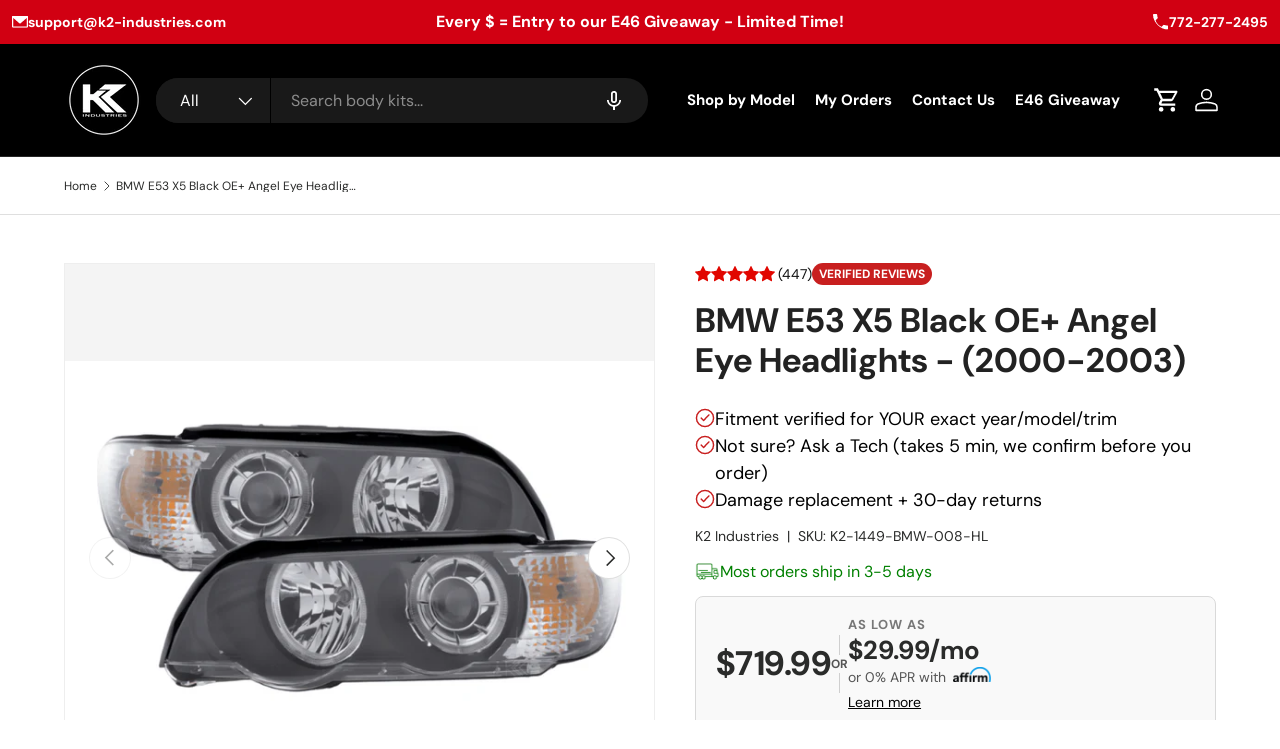

--- FILE ---
content_type: text/html; charset=utf-8
request_url: https://www.k2-industries.com/en-xk/products/bmw-e53-x5-black-oe-angel-eye-headlights-2000-2003
body_size: 111088
content:
<!doctype html>
<html class="no-js" lang="en" dir="ltr">
  <head>
<meta name="viewport" content="width=device-width, initial-scale=1">

<!-- Hyperspeed:398120 -->
<!-- hs-shared_id:9608ccbd -->


<style id='hs-critical-css'>@charset "UTF-8";.h5,h2{margin:0 0 .5em;color:rgb(var(--heading-color));font-family:var(--heading-font-family);font-style:var(--heading-font-style);font-weight:var(--heading-font-weight);line-height:calc(4px + 2.4ex);text-transform:var(--heading-text-transform)}a{color:rgb(var(--link-color));text-decoration:none}.quick-add__header{position:-webkit-sticky;position:sticky;z-index:4;top:0;background-color:rgba(var(--bg-color))}@font-face{font-family:"DM Sans";font-weight:400;font-style:normal;font-display:swap;src:url("//www.k2-industries.com/cdn/fonts/dm_sans/dmsans_n4.ec80bd4dd7e1a334c969c265873491ae56018d72.woff2") format("woff2"),url("//www.k2-industries.com/cdn/fonts/dm_sans/dmsans_n4.87bdd914d8a61247b911147ae68e754d695c58a6.woff") format("woff")}@font-face{font-family:"DM Sans";font-weight:700;font-style:normal;font-display:swap;src:url("//www.k2-industries.com/cdn/fonts/dm_sans/dmsans_n7.97e21d81502002291ea1de8aefb79170c6946ce5.woff2") format("woff2"),url("//www.k2-industries.com/cdn/fonts/dm_sans/dmsans_n7.af5c214f5116410ca1d53a2090665620e78e2e1b.woff") format("woff")}@font-face{font-family:"DM Sans";font-weight:400;font-style:italic;font-display:swap;src:url("//www.k2-industries.com/cdn/fonts/dm_sans/dmsans_i4.b8fe05e69ee95d5a53155c346957d8cbf5081c1a.woff2") format("woff2"),url("//www.k2-industries.com/cdn/fonts/dm_sans/dmsans_i4.403fe28ee2ea63e142575c0aa47684d65f8c23a0.woff") format("woff")}@font-face{font-family:"DM Sans";font-weight:700;font-style:italic;font-display:swap;src:url("//www.k2-industries.com/cdn/fonts/dm_sans/dmsans_i7.52b57f7d7342eb7255084623d98ab83fd96e7f9b.woff2") format("woff2"),url("//www.k2-industries.com/cdn/fonts/dm_sans/dmsans_i7.d5e14ef18a1d4a8ce78a4187580b4eb1759c2eda.woff") format("woff")}@font-face{font-family:Nunito;font-style:normal;font-weight:400;src:url(https://fonts.gstatic.com/s/nunito/v32/XRXI3I6Li01BKofiOc5wtlZ2di8HDLshdTQ3ig.ttf) format('truetype')}@font-face{font-family:Poppins;font-style:normal;font-weight:400;src:url(https://fonts.gstatic.com/s/poppins/v24/pxiEyp8kv8JHgFVrJJfedw.ttf) format('truetype')}@font-face{font-family:'DM Sans';font-style:normal;font-weight:700;font-display:swap;src:url(https://fonts.gstatic.com/s/dmsans/v17/rP2tp2ywxg089UriI5-g4vlH9VoD8CmcqZG40F9JadbnoEwARZthTg.ttf) format('truetype')}.media-thumbs,.media-viewer{overflow-x:scroll;scroll-snap-type:x mandatory;scrollbar-width:none}.media-thumbs::-webkit-scrollbar,.media-viewer::-webkit-scrollbar{display:none}.media-thumbs__item,.media-viewer__item{scroll-snap-align:start}.media-thumbs__item:not(:last-child),.media-viewer__item:not(:last-child){margin-inline-end:var(--media-gap)}.media-gallery__thumbs{margin-top:var(--media-gap)}.media-thumbs__item{flex:0 0 84px}.media-thumbs__btn{border:1px solid var(--gallery-border-color);background-color:var(--gallery-bg-color)}.media-thumbs__btn::after{content:"";position:absolute;bottom:0;left:0;width:0;height:2px;background-color:rgb(var(--text-color))}.media-thumbs__btn.is-active::after{width:100%}.media-ctrl__btn,.media-ctrl__counter{position:absolute;border:1px solid rgba(var(--text-color)/.15);border-radius:var(--btn-border-radius,0);background-color:rgba(var(--bg-color));color:rgb(var(--text-color))}.media-ctrl__counter{z-index:2;right:var(--media-gutter);bottom:var(--media-gutter);padding:calc(2 * var(--space-unit)) calc(4 * var(--space-unit));line-height:2.4rem}*,::after,::before{box-sizing:border-box}html{font-size:62.5%;-webkit-font-smoothing:antialiased;-moz-osx-font-smoothing:grayscale;-webkit-text-size-adjust:100%}body{width:100%;min-width:320px;margin:0;overflow-x:hidden;background-color:rgba(var(--bg-color));overflow-wrap:break-word;overflow-wrap:anywhere}summary{overflow:hidden;list-style:none}summary::-webkit-details-marker{display:none}:root{--fluid-vw:100vw;--fluid-max-vw:1536;--fluid-calc:(var(--fluid-vw) - 32rem)/(var(--fluid-max-vw) / 10 - 32) + 0.1rem;--fluid-1-065:((1.065 / 10 - 0.1) * var(--fluid-calc));--fluid-1-125:((1.125 / 10 - 0.1) * var(--fluid-calc));--fluid-1-2:((1.2 / 10 - 0.1) * var(--fluid-calc));--fluid-1-25:((1.25 / 10 - 0.1) * var(--fluid-calc));--fluid-1-3:((1.3 / 10 - 0.1) * var(--fluid-calc));--fluid-1-4:((1.4 / 10 - 0.1) * var(--fluid-calc));--fluid-1-5:((1.5 / 10 - 0.1) * var(--fluid-calc))}:focus{outline:0}:focus-visible{outline:Highlight auto;outline:-webkit-focus-ring-color auto}:root{--column-gap:var(--grid-column-gap);--gutter:var(--gutter-sm, 20px);--row-gap:calc(10 * var(--space-unit));--space-unit:0.4rem;--viewport-width:calc(100vw - var(--scrollbar-width, 0))}.container{width:100%;max-width:calc(var(--page-width,1320px) + var(--gutter) * 2);margin:0 auto;padding:0 var(--gutter)}@media (min-width:600px){:root{--column-gap:calc(var(--grid-column-gap) * 1.6);--gutter:var(--gutter-md, 32px)}}.cc-apps:not(:has(.shopify-app-block)){display:none}:root{--heading-type-scale:1.2;--h6:calc(var(--body-font-size) + var(--heading-scale-start));--h5:var(--h6) * var(--heading-type-scale);--h4:var(--h5) * var(--heading-type-scale);--h3:var(--h4) * var(--heading-type-scale);--h2:var(--h3) * var(--heading-type-scale);--h1:var(--h2) * var(--heading-type-scale);--h0:var(--h1) * var(--heading-type-scale);--h6-font-size:calc((var(--h6) / 1.065) * var(--fluid-1-065));--h5-font-size:calc((var(--h5) / 1.125) * var(--fluid-1-125));--h4-font-size:calc((var(--h4) / 1.2) * var(--fluid-1-2));--h3-font-size:calc((var(--h3) / 1.3) * var(--fluid-1-3));--h2-font-size:calc((var(--h2) / 1.4) * var(--fluid-1-4));--h1-font-size:calc((var(--h1) / 1.5) * var(--fluid-1-5));--h0-font-size:calc((var(--h0) / 1.5) * var(--fluid-1-5))}body{color:rgb(var(--text-color));font-family:var(--body-font-family);font-size:calc(var(--body-font-size) * .1rem);font-style:var(--body-font-style);font-weight:var(--body-font-weight);line-height:1.5}.h5,h1,h2{margin:0 0 .5em;color:rgb(var(--heading-color));font-family:var(--heading-font-family);font-style:var(--heading-font-style);font-weight:var(--heading-font-weight);line-height:calc(4px + 2.4ex);text-transform:var(--heading-text-transform)}h1{font-size:var(--h1-font-size);line-height:1.25}h2{font-size:var(--h2-font-size);line-height:1.3}.h5,.text-h5{font-size:var(--h5-font-size);line-height:1.3}p{margin:0 0 1em}.sr-only{position:absolute;width:1px;height:1px;padding:0;margin:-1px;overflow:hidden;clip:rect(0,0,0,0);white-space:nowrap;border-width:0}.invisible{visibility:hidden}.fixed{position:fixed}.absolute{position:absolute}.relative{position:relative}.bottom-0{bottom:0}.left-0{left:0}.right-0{right:0}.top-0{top:0}.m-0{margin:0}.mb-0{margin-bottom:0}.mb-1{margin-bottom:var(--space-unit)}.mb-8{margin-bottom:calc(8 * var(--space-unit))}.mt-6{margin-top:calc(6 * var(--space-unit))}.block{display:block}.inline-block{display:inline-block}.flex{display:flex}.inline-flex{display:inline-flex}.hidden{display:none}.h-full{height:100%}.w-full{width:100%}.flex-auto{flex:1 1 auto}.shrink-0{flex-shrink:0}.flex-grow{flex-grow:1}.grow{flex-grow:1}.flex-col{flex-direction:column}.items-center{align-items:center}.justify-end{justify-content:flex-end}.justify-center{justify-content:center}.justify-between{justify-content:space-between}.gap-x-theme{column-gap:var(--column-gap)}.overflow-hidden{overflow:hidden}.bg-error-bg{background-color:rgb(var(--error-bg-color))}.bg-success-bg{background-color:rgb(var(--success-bg-color))}.bg-theme-bg{background-color:rgba(var(--bg-color))}.text-start{text-align:start}.text-sm{font-size:.88em}.font-bold{font-weight:700}.text-current{color:currentColor}.text-error-text{color:rgb(var(--error-text-color))}.text-success-text{color:rgb(var(--success-text-color))}.text-theme-text{color:rgb(var(--text-color))}.visually-hidden{position:absolute;width:1px;height:1px;padding:0;margin:-1px;overflow:hidden;clip:rect(0,0,0,0);white-space:nowrap;border-width:0}[hidden]{display:none!important}@media (prefers-reduced-motion){.has-motion{animation:none!important}}.mis-auto{margin-inline-start:auto}.vertical-center{top:50%;transform:translateY(-50%)}.tap-target{position:relative}.tap-target::after{content:"";position:absolute;top:50%;left:50%;width:44px;height:44px;transform:translate(-50%,-50%);opacity:0}.tap-target--left::after{left:0;transform:translateY(-50%)}.tap-target--right::after{right:0;left:auto;transform:translateY(-50%)}.visible-lg{display:none!important}@media (min-width:769px){.visible-lg{display:block!important}}@keyframes spinner{to{transform:rotate(360deg)}}.alert{padding:2rem 2.4rem}.alert.bg-success-bg{border:1px solid rgba(var(--success-text-color)/.2)}.alert.bg-error-bg{border:1px solid rgba(var(--error-text-color)/.2)}.text-success-text{--heading-color:rgb(var(--success-text-color));--link-color:rgb(var(--success-text-color))}.text-error-text{--heading-color:rgb(var(--error-text-color));--link-color:rgb(var(--error-text-color))}button{margin:0;padding:0;border:0;border-radius:0;background:0 0;font-family:inherit;font-size:1em;text-decoration:none;text-shadow:none}.btn{display:inline-block;position:relative;max-width:100%;padding:var(--btn-padding-y,12px) 26px;border-radius:var(--btn-border-radius,0);outline-offset:var(--btn-border-width);font-size:.88em;font-weight:700;line-height:1.2em;text-align:center;text-transform:var(--btn-text-transform,none);-webkit-appearance:none;appearance:none;word-break:break-word}.btn[disabled]{opacity:.4;background-position:0 100%}.btn--primary{border:var(--btn-border-width) solid rgb(var(--btn-bg-color));outline-color:rgb(var(--btn-bg-color));outline-offset:3px;background:rgb(var(--btn-bg-hover-color)) linear-gradient(104deg,rgb(var(--btn-bg-hover-color)) 60%,rgb(var(--btn-bg-color)) 60%,rgb(var(--btn-bg-color)) 100%) no-repeat 100% 100%;background-size:300% 100%;color:rgb(var(--btn-text-color))}.custom-select__btn{display:flex;width:var(--custom-select-button-width,auto);min-width:100%;max-width:100%;background-color:rgb(var(--input-bg-color));color:rgb(var(--input-text-color));font-size:.88em;font-weight:700;line-height:.88em}.custom-select__btn>.icon{flex-shrink:0;width:36px;height:20px;margin-inline-start:auto;margin-inline-end:-5px;padding-inline-start:16px}.custom-select__listbox{z-index:100;top:5px;left:-5px;min-width:100%;max-height:20em;overflow-y:auto;border:var(--input-border-width) solid rgba(var(--input-text-color)/.2);outline:0;background-color:var(--input-bg-color-diff-3);box-shadow:0 5px 10px rgba(0,0,0,.15);color:rgb(var(--input-text-color));font-size:.88em}.custom-select__option{padding:10px 16px}.custom-select__option>em{flex-shrink:0;margin-inline-start:auto;padding-inline-start:1em;font-style:normal}.custom-select__option>em{padding-inline-start:2em}.custom-select__listbox{min-width:max(100%,165px);border-radius:var(--modal-border-radius)}.label{display:block;margin:0 0 calc(2 * var(--space-unit));font-size:.88em;font-weight:700;text-align:start}input{background-clip:padding-box;font-family:inherit;font-size:16px;line-height:1.5}.input{max-width:100%;margin:0;padding:var(--input-padding-y,11px) 24px;border:var(--input-border-width) solid rgba(var(--input-text-color)/.2);border-radius:var(--input-border-radius,0);background-color:rgb(var(--input-bg-color));color:rgb(var(--input-text-color));font-size:.88em;line-height:1.2em}input:-webkit-autofill{border:var(--input-border-width) solid rgba(var(--input-text-color)/.2);box-shadow:0 0 0 1000px rgb(var(--input-bg-color)) inset;-webkit-text-fill-color:rgb(var(--input-text-color))}[type=search]{outline-offset:-2px;-webkit-appearance:none}[type=search]::-webkit-search-cancel-button,[type=search]::-webkit-search-decoration{margin:0;-webkit-appearance:none}img{max-width:100%;height:auto;vertical-align:top}[loading=lazy]{opacity:1}.media{overflow:hidden}.img-fit{position:absolute;top:0;left:0;width:100%;height:100%;object-fit:cover}.img-fit.img-fit--contain{object-fit:contain}.icon{vertical-align:top}.link,a{color:rgb(var(--link-color));text-decoration:none}.link{text-decoration:underline;text-decoration-thickness:1px;text-underline-offset:0.2rem}.skip-link.btn{position:absolute;z-index:999;top:16px;left:var(--gutter)}ol,ul{margin:0;padding:0}ul{list-style:none}.overlay{visibility:hidden;z-index:30;opacity:0;background-color:rgba(var(--modal-overlay-color)/var(--modal-overlay-opacity))}.breadcrumbs{min-height:1.5em;margin:calc(5 * var(--space-unit)) 0;font-size:.75em}.breadcrumbs .icon{display:inline-block;width:1.2em;height:1.2em;margin-inline-start:.125em;margin-inline-end:.25em}.breadcrumbs-list{flex:1 1 auto;flex-wrap:wrap;line-height:1em}.breadcrumbs-list__link{color:currentColor}@media (min-width:769px){.breadcrumbs{overflow:auto}.breadcrumbs-list{flex:1 0 auto}.product-breadcrumbs .breadcrumbs-list__link{max-width:20em;overflow:hidden;text-overflow:ellipsis;white-space:nowrap}}.disclosure__toggle>.icon{display:block;width:20px;height:20px}.disclosure[open]:not(.is-closing) .disclosure__toggle>.icon{transform:scaleY(-1)}.main-menu{--nav-line-color:rgba(var(--nav-child-text-color) / 0.2);font-family:var(--navigation-font-family);font-style:var(--navigation-font-style);font-weight:var(--navigation-font-weight)}.main-menu__toggle{position:relative;width:30px;height:30px;padding:5px}.main-menu__toggle-icon::before{top:14px}.main-menu__toggle::after,.main-menu__toggle::before{top:21px}.main-menu__toggle-icon::after{top:28px}@media (max-width:768.98px){.main-menu__content{visibility:hidden;width:100vw;min-width:0;max-width:none;padding-bottom:calc(8 * var(--space-unit));overflow:hidden;box-shadow:0 -1px 0 var(--nav-line-color)}.main-menu__content{position:fixed;z-index:30;top:var(--header-end,100px);left:0;width:100vw;height:calc(var(--viewport-height) - var(--header-end,100px));padding-right:var(--gutter);padding-bottom:60px;padding-left:var(--gutter);overflow-y:scroll;background-color:rgb(var(--nav-child-bg-color));color:rgb(var(--nav-child-text-color))}.main-menu__disclosure>.main-menu__content{opacity:0}.main-nav>li{border-bottom:1px solid var(--nav-line-color)}}@media (min-width:769px){.main-menu{width:100%;background-color:rgb(var(--nav-bg-color));color:rgb(var(--nav-text-color))}.main-nav{flex-wrap:wrap}.main-nav{display:flex;align-items:flex-end;margin:0 -1.2rem}}@media (min-width:835px){.main-menu__content{display:flex}}.search{position:relative;margin:6px 0}.search__form{position:relative}.search__input{--input-text-color:var(--text-color);padding-inline-start:54px;padding-inline-end:54px;border:0;border-radius:var(--input-lg-border-radius,var(--input-border-radius));background-color:var(--search-bg-color,rgba(var(--text-color)/.08));color:rgb(var(--text-color));font-size:var(--body-font-size);line-height:1em;text-transform:initial}body:not(.tab-used) .search__input{outline:0}@media (min-width:769px){.search{margin:0 0 15px}}@media (min-width:1024px){.search__input{padding-top:12px;padding-bottom:12px}}.drawer{visibility:hidden;z-index:40;max-width:540px;height:var(--viewport-height,100vh);overflow:auto;transform:translate3d(100%,0,0);outline:0;background-color:rgba(var(--drawer-bg-color));color:rgb(var(--drawer-text-color))}.drawer:not(.facets){border-radius:var(--drawer-border-radius) 0 0 var(--drawer-border-radius);box-shadow:-2px 1px 10px 2px rgba(0,0,0,.2)}.drawer[aria-modal]{--bg-color:var(--drawer-bg-color);--heading-color:var(--drawer-text-color);--link-color:var(--drawer-text-color);--text-color:var(--drawer-text-color);--swatch-border-color-active:var(--drawer-text-color)}.drawer__header{justify-content:space-between;border-bottom:1px solid rgba(var(--drawer-text-color)/.2)}.drawer__back-btn,.drawer__close-btn{margin:-10px;padding:10px;color:rgb(var(--heading-color))}.drawer__content{overflow:auto}.js .drawer__content{display:none;opacity:0}.cart-drawer__summary{background-color:rgba(var(--drawer-bg-color))}.cart-drawer--checkout--sticky-true{position:-webkit-sticky;position:sticky;top:calc(var(--cart-drawer__summary-height,0) * -1 + var(--cart-drawer__checkout-buttons-height,0) + 6 * var(--space-unit) + 2px)}.cart-drawer__summary:empty,.drawer__footer:empty{display:none}.drawer__footer{z-index:5;transform:translate3d(0,100%,0);opacity:0;box-shadow:0 -2px 8px 0 rgba(var(--drawer-text-color)/.08)}.cart-drawer__summary,.drawer__content,.drawer__footer,.drawer__header{padding:var(--gutter)}.drawer--cart .drawer__header,.quick-add__header{position:-webkit-sticky;position:sticky;z-index:4;top:0;background-color:rgba(var(--bg-color))}.drawer--cart .drawer__content{padding:0}.cart-drawer__content{padding:var(--gutter)}.overlay--drawer{z-index:4;background-color:rgba(0,0,0,.25)}[data-empty=true] .cart-empty svg{display:block;width:44px;height:44px;margin-bottom:1em}.cart-drawer__media-promotion-container{position:-webkit-sticky;position:sticky;top:100%}@media (max-width:767px){.drawer{top:auto;bottom:0;height:calc(var(--viewport-height,100vh) - 100px);transform:translate3d(0,100%,0)}.drawer:not(.facets){border-radius:var(--drawer-border-radius) var(--drawer-border-radius) 0 0}}@media (min-width:769px){.cart-drawer__content,.cart-drawer__summary,.drawer__content,.drawer__footer,.drawer__header{padding:calc(6 * var(--space-unit)) calc(8 * var(--space-unit))}.cart-drawer__content{padding-bottom:calc(8 * var(--space-unit))}}.carousel[inactive]>.slider-nav{display:none}.slider-nav{--btn-border-radius:var(--btn-icon-border-radius)}.slider-nav__btn{display:block;margin-top:calc(3 * var(--space-unit));margin-bottom:calc(3 * var(--space-unit))}.slide-nav--inline .slider-nav__btn{margin-top:0;margin-bottom:0;overflow:hidden;color:currentColor}.slider-nav>.btn{padding:calc(8px - var(--btn-border-width))}.cc-compare{display:none}.cc-header--sticky{position:-webkit-sticky;position:sticky;z-index:30;top:-1px}.header{display:block;position:relative;z-index:30;padding:calc(2 * var(--space-unit)) 18px;border-bottom:1px solid rgba(var(--text-color)/.15);background-color:rgba(var(--bg-color));color:rgb(var(--text-color))}.header__logo{flex:44px 0 0}.header__icons{flex:0 0 auto;margin-inline-end:-10px}.header__icon{display:flex;flex-direction:column;align-items:center;justify-content:center;width:44px;height:44px;padding:10px;color:inherit;text-align:center}.header__icon>.icon{width:100%;height:100%}.header__icon .icon--cart{width:28px;height:28px}@media (max-width:768.98px){.search__input{font-size:12px}.header{padding:calc(4 * var(--space-unit)) 0}.header__icons{margin-inline-end:0}.header__icon{width:36px;height:36px;padding:8px}.header__icon.hidden.md\:block{display:none}.header__search{padding-left:14px;padding-right:8px}}@media (min-width:769px){.header{padding:calc(4 * var(--space-unit)) 0 0}.header__icons,.header__logo{flex:1 1 auto;margin-bottom:16px;padding-inline-start:calc(6 * var(--space-unit))}.header__logo{order:0;padding-inline-start:0;padding-inline-end:calc(6 * var(--space-unit))}.header__search{display:block;flex:6 1 auto;order:1;margin-top:0}.header__icons{order:2}.main-menu{order:3}.cc-header--sticky .main-menu__disclosure{max-height:var(--menu-height);overflow:hidden}.cc-header--sticky .header{margin-bottom:0}.md\:block{display:block}.md\:flex{display:flex}.md\:hidden{display:none}}@media (min-width:1024px){.header__icon{padding:6px}.header__icon svg{width:32px;height:32px}.header__icon+.header__icon{margin-inline-start:12px}}@media (min-width:1280px){:root{--gutter:var(--gutter-lg, 80px)}.header__icon{padding:6px}}@media (min-width:600px){.sm\:flex-wrap{flex-wrap:wrap}}.tmenu_item_text{color:#fff!important}.tmenu_item_mobile .tmenu_indicator{color:#fff!important}.shopify-section-group-header-group{background:#000!important}:root{--bg-color:255 255 255/1.0;--bg-color-og:255 255 255/1.0;--heading-color:42 43 42;--text-color:42 43 42;--text-color-og:42 43 42;--scrollbar-color:42 43 42;--link-color:42 43 42;--link-color-og:42 43 42;--star-color:223 190 52;--swatch-border-color-default:212 213 212;--swatch-border-color-active:149 149 149;--swatch-card-size:24px;--swatch-variant-picker-size:64px;--color-scheme-1-bg:244 244 244/1.0;--color-scheme-1-grad:linear-gradient(180deg, rgba(244, 244, 244, 1), rgba(244, 244, 244, 1) 100%);--color-scheme-1-heading:42 43 42;--color-scheme-1-text:42 43 42;--color-scheme-1-btn-bg:255 88 13;--color-scheme-1-btn-text:255 255 255;--color-scheme-1-btn-bg-hover:255 124 64;--color-scheme-2-bg:255 255 255/1.0;--color-scheme-2-grad: ;--color-scheme-2-heading:203 45 60;--color-scheme-2-text:42 43 42;--color-scheme-2-btn-bg:180 12 28;--color-scheme-2-btn-text:255 255 255;--color-scheme-2-btn-bg-hover:203 51 66;--color-scheme-3-bg:252 237 238/1.0;--color-scheme-3-grad: ;--color-scheme-3-heading:203 45 60;--color-scheme-3-text:42 43 42;--color-scheme-3-btn-bg:180 12 28;--color-scheme-3-btn-text:255 255 255;--color-scheme-3-btn-bg-hover:203 51 66;--drawer-bg-color:255 255 255/1.0;--drawer-text-color:42 43 42;--panel-bg-color:244 244 244/1.0;--panel-heading-color:42 43 42;--panel-text-color:42 43 42;--in-stock-text-color:44 126 63;--low-stock-text-color:210 134 26;--very-low-stock-text-color:180 12 28;--no-stock-text-color:119 119 119;--no-stock-backordered-text-color:119 119 119;--error-bg-color:252 237 238;--error-text-color:180 12 28;--success-bg-color:232 246 234;--success-text-color:44 126 63;--info-bg-color:228 237 250;--info-text-color:26 102 210;--heading-font-family:"DM Sans",sans-serif;--heading-font-style:normal;--heading-font-weight:700;--heading-scale-start:4;--navigation-font-family:"DM Sans",sans-serif;--navigation-font-style:normal;--navigation-font-weight:700;--heading-text-transform:none;--subheading-text-transform:none;--body-font-family:"DM Sans",sans-serif;--body-font-style:normal;--body-font-weight:400;--body-font-size:16;--section-gap:48;--heading-gap:calc(8 * var(--space-unit));--grid-column-gap:20px;--btn-bg-color:56 100 212;--btn-bg-hover-color:99 133 221;--btn-text-color:255 255 255;--btn-bg-color-og:56 100 212;--btn-text-color-og:255 255 255;--btn-alt-bg-color:56 100 212;--btn-alt-bg-alpha:1.0;--btn-alt-text-color:255 255 255;--btn-border-width:2px;--btn-padding-y:12px;--btn-border-radius:28px;--btn-lg-border-radius:50%;--btn-icon-border-radius:50%;--input-with-btn-inner-radius:var(--btn-border-radius);--input-bg-color:255 255 255/1.0;--input-text-color:42 43 42;--input-border-width:2px;--input-border-radius:26px;--textarea-border-radius:12px;--input-border-radius:28px;--input-lg-border-radius:34px;--input-bg-color-diff-3:#f7f7f7;--input-bg-color-diff-6:#f0f0f0;--modal-border-radius:16px;--modal-overlay-color:0 0 0;--modal-overlay-opacity:0.4;--drawer-border-radius:16px;--overlay-border-radius:0px;--custom-label-bg-color:13 44 84;--custom-label-text-color:255 255 255;--sold-out-label-bg-color:42 43 42;--sold-out-label-text-color:255 255 255;--new-label-bg-color:127 184 0;--new-label-text-color:255 255 255;--preorder-label-bg-color:0 166 237;--preorder-label-text-color:255 255 255;--collection-label-color:0 126 18;--page-width:1500px;--gutter-sm:20px;--gutter-md:32px;--gutter-lg:64px;--payment-terms-bg-color:#ffffff;--coll-card-bg-color:#F9F9F9;--coll-card-border-color:#f2f2f2;--card-highlight-bg-color:#F9F9F9;--card-highlight-text-color:85 85 85;--card-highlight-border-color:#E1E1E1;--reading-width:48em}@media (max-width:769px){:root{--reading-width:36em}}.cc-header--sticky{top:54px}@media (max-width:749px){.cc-header--sticky{top:44px}}.tmenu_app{z-index:997}.tmenu_initialized{opacity:1!important}.tmenu_item_link{display:block;position:relative;text-decoration:none;white-space:normal!important;line-height:1.4}.tmenu_item,.tmenu_item *,.tmenu_item :after,.tmenu_item :before{box-sizing:border-box}.tmenu_item:after,.tmenu_item:before{display:none!important}.tmenu_app .tmenu_item{position:static;z-index:998}.tmenu_item_text{padding:0!important;display:inline!important;text-transform:inherit!important;color:inherit!important;font-family:inherit!important;font-weight:inherit!important;font-size:inherit!important;letter-spacing:inherit!important}.tmenu_item_mobile{margin:0!important;padding:0!important;text-align:left}.tmenu_item_mobile .tmenu_item_text{padding:0!important}.tmenu_app_mobile .tmenu_item_mobile{display:block;max-width:100%;position:relative}.tmenu_item_mobile .tmenu_item_link{display:block;padding:12px 15px;font-size:16px;line-height:1.4;height:auto!important}.tmenu_item_mobile .tmenu_indicator{position:absolute;width:30px;height:30px;max-height:100%;right:5px;left:auto;margin-left:0;float:none;padding:0;display:flex;justify-content:center;align-items:center}.tmenu_indicator{position:absolute;right:0;top:50%;transform:translateY(-50%);padding:0!important;width:25px;height:25px;font-size:12px;color:inherit!important;display:flex!important;align-items:center;justify-content:center}.tmenu_indicator_icon{display:flex!important;justify-content:center;padding:0!important;margin:0!important;width:auto!important;font-size:inherit!important;color:inherit!important}.tmenu_indicator_icon svg{fill:currentColor!important;position:relative!important;top:0!important;left:0!important;margin:0!important;width:12px;height:12px}.tmenu_indicator_icon svg path{fill:currentColor!important}.announcement-bar{background-color:#000;color:#fff;font-family:'DM Sans',Arial,sans-serif;font-size:1.3rem;font-weight:700;padding-block:2rem}.announcement-bar-container{display:flex;justify-content:space-between;align-items:center;margin-left:8.09375rem;margin-right:8.09375rem;gap:1rem}.contact-details{display:flex;justify-content:space-between;align-items:center;gap:2rem;flex-grow:1}.contact-details>div{display:flex;align-items:center}.contact-details>div:first-child{justify-content:flex-start}.contact-details>div:last-child{justify-content:flex-end}.announcement-bar-container svg{margin-right:.5rem}.announcement-bar-container a{color:#fff;text-decoration:none}@media (min-width:769px){.announcement-bar-container{width:100%;max-width:calc(var(--page-width,1320px) + var(--gutter)* 2);margin:0 auto;padding:0 var(--gutter)}}@media (max-width:768px){.announcement-bar-container{margin-left:1rem;margin-right:1rem;gap:2rem;flex-direction:row;padding:.5rem 1rem 0;margin-left:0;margin-right:0}.contact-details{gap:1.5rem}.announcement-bar-container svg{width:16px;height:16px}.announcement-bar-container a{font-size:1.2rem}}@media (max-width:480px){.announcement-bar{font-size:1.2rem;padding:1rem 1rem 0;margin-left:0;margin-right:0}.announcement-bar-container{flex-wrap:nowrap}.contact-details{gap:1rem}.announcement-bar-container svg{width:14px;height:14px}.announcement-bar-container a{font-size:1.2rem}}.ai-sticky-banner-aatqra3vxdlpkqkzxuaigenblockbe669f34tffmf{position:fixed;top:0;left:0;width:100%;background-color:#e10015;color:#fff;text-align:center;padding:14px 20px;z-index:9999;font-size:17px;font-weight:700;box-shadow:0 2px 4px rgba(0,0,0,.1)}.ai-sticky-banner-aatqra3vxdlpkqkzxuaigenblockbe669f34tffmf__content{max-width:800px;margin:0 auto;display:flex;align-items:center;justify-content:center;gap:12px}.ai-sticky-banner-aatqra3vxdlpkqkzxuaigenblockbe669f34tffmf__text{margin:0}@media screen and (max-width:749px){.ai-sticky-banner-aatqra3vxdlpkqkzxuaigenblockbe669f34tffmf{font-size:14.45px;padding:11.2px 16px}}.header{--bg-color:0 0 0/1.0;--text-color:255 255 255;--nav-bg-color:0 0 0;--nav-text-color:255 255 255;--nav-child-bg-color:0 0 0;--nav-child-text-color:255 255 255;--header-accent-color:255 255 255;--search-bg-color:#191919}.search__reset{right:56px;padding:10px}.search--product-types .search__reset::after,.search--speech .search__reset::after{content:"";position:absolute;top:10px;right:-1px;width:1px;height:24px;background-color:rgba(var(--text-color)/.3)}predictive-search .search__input{padding-inline-end:95px}@media (max-width:768.98px){predictive-search .search__input{padding-inline-end:64px}.search__reset{right:36px;padding:12px 6px}.search__reset .icon{width:18px;height:18px}.header__search .overlay{z-index:900;background-color:rgba(0,0,0,.4)}predictive-search .search__input:not(.search__input--dirty){padding-inline-end:36px}}.search--product-types{--product-types-width:100px;--product-types-padding:14px}.search--product-types .search__input{padding-left:70px}.search__product-types{width:var(--product-types-width)}.search__product-types .custom-select{height:100%}.search__product-types .custom-select__btn{height:100%;padding-top:0;padding-right:var(--product-types-padding);padding-bottom:0;border:0;border-right:1px solid rgba(var(--bg-color));border-radius:var(--input-border-radius,0) 0 0 var(--input-border-radius,0);background-color:var(--search-bg-color,rgba(var(--text-color)/.08));color:currentColor;font-size:10px;font-weight:400;line-height:1em}.search__product-types .custom-select__btn>span{overflow:hidden;line-height:1.5;text-overflow:ellipsis;white-space:nowrap}.search__product-types .custom-select__btn>.icon{width:14px;padding-inline-start:0}.search__product-types{width:60px}@media (max-width:599.98px){.search__product-types .custom-select__btn{padding-left:10px;padding-right:10px;font-size:12px}}@media (min-width:769px){.search--product-types{--product-types-width:130px;--product-types-padding:17px}.search__product-types{width:var(--product-types-width)}.search__product-types .custom-select__btn{padding-right:var(--product-types-padding);padding-left:24px;font-size:16px}.search__product-types .custom-select__btn>.icon{width:20px}.search--product-types .search__input{padding-left:calc(var(--product-types-width) + var(--product-types-padding))}}@media (min-width:1024px){.search--product-types{--product-types-width:170px;--product-types-padding:20px}}.search__speech{position:absolute;height:100%;width:64px;margin-inline-end:2px;color:currentColor;display:flex;justify-content:center;align-items:center}.search__speech svg{width:24px}@media (max-width:768.98px){.search__speech svg{width:18px}.search__speech{width:36px;padding-top:10px;padding-bottom:10px}}#shopify-section-sections--17541934317802__header .tmenu_item_text{color:#fff!important}#shopify-section-sections--17541934317802__header .tmenu_indicator_icon svg,#shopify-section-sections--17541934317802__header .tmenu_indicator_icon svg path{fill:rgb(255 255 255)!important}#shopify-section-sections--17541934317802__header .main-menu{z-index:1!important}.option-selector{padding:0;border:0}.option-selector:not(:last-child){margin-bottom:2rem}.option-selector .label{margin-bottom:.5em}.option-selector:not(:last-child){margin-bottom:3rem}.option-selector .label{margin-bottom:.8em}:root{--product-details-block-margin:calc(8 * var(--space-unit));--product-details-block-margin-sm:calc(3 * var(--space-unit));--product-info-block-margin:calc(6 * var(--space-unit))}.product-info__block,.product-info__block--sm{margin:var(--product-info-block-margin) 0}.product-info__block--sm{margin:0 0 24px}.product-vendor-sku{margin:0 0 12px}.product-inventory__status::before{content:"";display:inline-block;width:9px;height:9px;margin-inline-end:.5em;border-radius:9px;background-color:currentColor}[data-inventory-level=none]{color:rgb(var(--no-stock-text-color))}.product-main .product-media{margin-top:calc(5 * var(--space-unit));margin-bottom:calc(5 * var(--space-unit))}@media (min-width:769px){:root{--product-details-block-margin:calc(12 * var(--space-unit));--product-info-block-margin:calc(8 * var(--space-unit))}:root{--product-column-padding:calc(8 * var(--space-unit));--product-info-width:47%}.shopify-section:not(.product-details){clear:both}.product-breadcrumbs .breadcrumbs{width:calc(100% - var(--product-info-width));padding-inline-end:var(--product-column-padding);overflow:hidden}.shopify-section+.product-main{margin-top:-1px}.product-main+.shopify-section:not(.product-details)::before,.shopify-section+.product-main::before{content:"";display:block;position:relative;z-index:-1;width:100%;height:1px;background-color:rgba(var(--text-color)/.15)}.product-main .product-media{width:calc(100% - var(--product-info-width));float:left;clear:left}.product-main .product-media{margin-top:0;margin-bottom:0;padding-top:calc(10 * var(--space-unit));padding-bottom:calc(10 * var(--space-unit));padding-inline-end:20px}.product-main .product-info{position:relative;width:var(--product-info-width);padding:calc(10 * var(--space-unit)) 0;padding-inline-start:20px;float:right;background-color:rgba(var(--bg-color))}.product-main .product-info--sticky{min-height:var(--sticky-height,0)}.product-info__sticky{position:-webkit-sticky;position:sticky;top:var(--header-end-padded,48px);padding-bottom:0}}@media (min-width:1280px){.search--product-types{--product-types-width:210px}:root{--product-column-padding:calc(12 * var(--space-unit))}.product-main .product-info,.product-main .product-media{padding-top:calc(12 * var(--space-unit))}}.loading-spinner{position:absolute;top:calc(50% - 10px);right:calc(50% - 10px);width:20px;height:20px;animation:.6s linear infinite spinner;border:2px solid rgb(var(--text-color));border-radius:50%;border-top-color:rgba(var(--bg-color))}.loading-spinner--out{opacity:0}.media-gallery{--media-gap:calc(2 * var(--space-unit));--media-gutter:calc(4 * var(--space-unit))}.media-gallery__viewer{border:1px solid var(--gallery-border-color);background-color:var(--gallery-bg-color)}.media-viewer{overflow-x:scroll;scroll-snap-type:x mandatory;scrollbar-width:none}.media-viewer::-webkit-scrollbar{display:none}.media-viewer__item{scroll-snap-align:start}.media-viewer__item:not(:last-child){margin-inline-end:var(--media-gap)}.media-viewer__item{flex:0 0 100%;text-align:center}.media-ctrl__btn{position:absolute;border:1px solid rgba(var(--text-color)/.15);border-radius:var(--btn-border-radius,0);background-color:rgba(var(--bg-color));color:rgb(var(--text-color))}.media-ctrl__btn{z-index:5;padding:calc(2 * var(--space-unit))}.media-ctrl__btn::after{width:calc(44px + var(--media-gutter) * 2);height:calc(44px + var(--media-gutter) * 2)}.media-ctrl__btn[name=prev]{left:var(--media-gutter)}.media-ctrl__btn[name=next]{right:var(--media-gutter)}.media--zoom .zoom-image{display:none}@media (min-width:769px){.media-gallery{--media-gap:calc(3 * var(--space-unit))}.product-image.img-fit--contain,.zoom-image--contain{left:50%;width:auto;height:100%;transform:translatex(-50%)}.media--zoom .zoom-image{height:100%;opacity:0;object-fit:none;object-position:50% 50%}.media-viewer__item:not(:first-child) .media--zoom .zoom-image{display:block}.media--cover{top:-1px;right:-1px;bottom:-1px;left:-1px;width:auto;height:auto}}@media (min-width:1024px){.media-gallery{--media-gutter:calc(6 * var(--space-unit))}}.k2-snow-badge{display:inline-block;background-color:#1e4dd8;color:#fff;font-size:13px;font-weight:600;padding:6px 14px;border-radius:999px;margin:0;text-align:center;max-width:fit-content}.product-inventory__indicator{display:block;position:relative;height:5px;margin-top:8px;border-radius:3px;background-color:rgba(var(--text-color)/.1)}.product-inventory__indicator span{position:absolute;top:0;bottom:0;left:0;height:100%;border-radius:inherit;background-color:currentColor}.k2-price-box{display:flex;align-items:center;gap:22px;padding:18px 20px;border:1px solid #d9d9d9;border-radius:8px;background:#f9f9f9}.k2-price-left{display:flex;flex-direction:column;justify-content:center}.k2-price-main{display:flex;flex-direction:column}.k2-price-current{white-space:nowrap;font-size:34px;font-weight:800;letter-spacing:-.5px;line-height:1}.k2-price-compare{font-size:16px;color:#9a9a9a;text-decoration:line-through;margin-top:4px}.k2-price-savings{margin-top:6px;display:inline-block;background:#d8f5d2;color:#0a4d00;padding:4px 12px;border-radius:999px;font-size:13px;font-weight:700;border:1px solid #9ddf93}.k2-price-divider{display:flex;flex-direction:column;align-items:center;gap:4px;color:#555;font-size:12px;font-weight:600}.k2-price-divider .line{width:1px;height:20px;background:#cfcfcf}.k2-price-right{display:flex;flex-direction:column;justify-content:center}.starting-at{font-size:13px;letter-spacing:1px;font-weight:600;color:#777;margin-bottom:2px}.monthly{font-size:26px;font-weight:800;line-height:1.1;margin-bottom:3px}.apr{font-size:14px;color:#555}.purchasing-link{margin-top:4px;font-size:14px;text-decoration:underline;color:#000}@media (max-width:600px){.k2-price-current{font-size:30px}.monthly{font-size:22px}}.quick-add__close-btn--mob{position:-webkit-sticky;position:sticky;top:-8px;margin-left:calc(100% - 30px)}.quick-add__product-details{margin-top:calc(var(--gutter) * -1)}.drawer__back-btn{margin-inline-end:calc(2 * var(--space-unit))}.quick-add__content{z-index:-2}.quick-add__footer::before{content:"";position:absolute;z-index:-1;top:0;right:0;bottom:0;left:0;background-color:rgba(var(--drawer-bg-color))}.quick-add__alert{display:block!important;z-index:-2;bottom:100%;border:0}.quick-add__alert .link{color:currentColor}.quick-add__alert .icon{margin-top:var(--space-unit);margin-inline-end:calc(5 * var(--space-unit))}.quick-add__alert .icon--check_mark_in_circle circle{fill:currentColor}.quick-add__alert .icon--check_mark_in_circle path{stroke:rgb(var(--success-bg-color))}.quick-add__alert[hidden]{visibility:hidden;transform:translateY(30px);opacity:0}.quick-add__alert[hidden] .icon{transform:scale(.5);opacity:0}@media (max-width:768.98px){.quick-add-drawer{height:auto;max-height:calc(var(--viewport-height,100vh) - 100px)}}.section-template--17541942214890__1759437013e17cde2d-padding{padding-top:30px;padding-bottom:30px}@media screen and (min-width:750px){.section-template--17541942214890__1759437013e17cde2d-padding{padding-top:30px;padding-bottom:30px}}cart-items{position:relative}.icons-with-text .icon{flex-shrink:0}.icons-with-text .slider-nav{right:calc(-1 * var(--gutter));left:calc(-1 * var(--gutter))}.icons-with-text .slider-nav__btn{padding:0}@media (min-width:600px){.icons-with-text .slider-nav__btn{padding:0 10px}}.footer__meta .custom-select__listbox{border-color:rgba(var(--text-color)/.2)}.footer__meta .custom-select__listbox{top:auto;bottom:5px}@media (min-width:769px){.quick-add__product-details{margin-top:0}.footer-menu>summary .icon{display:none}}h1.product-title{font-size:34px!important;line-height:1.2!important;font-weight:800!important}@media (min-width:990px){h1.product-title{font-size:34px!important}}:root{--lxs-rating-icon-color:#EBD621}.tmenu_app_mobile .tmenu_item_mobile .tmenu_item_link{font-family:Nunito}.tmenu_app_mobile .tmenu_item_mobile.tmenu_item_level_0>.tmenu_item_link{font-family:Poppins}</style>


<script>window.HS_JS_OVERRIDES = [{"load_method":"ON_ACTION","match":"convertexperiments.com","pages":null},{"load_method":"ON_ACTION","match":"zipify-oneclickupsell","pages":null},{"load_method":"ON_ACTION","match":"globo.preorder","pages":null},{"load_method":"ON_ACTION","match":"privy.com","pages":null},{"load_method":"ON_ACTION","match":"\/checkouts\/internal\/preloads.js","pages":null},{"load_method":"DEFER","match":"extensions\/0199ed94-73ff-7892-af02-6cf6ab379a2c\/essential-countdown-timer-47\/assets\/countdown_timer_essential_apps.min.js","pages":["HOME","COLLECTIONS","PRODUCT","CART","OTHER"]},{"load_method":"ON_ACTION","match":"extensions\/019994b6-d24e-7e43-b41c-9f3f4597a14b\/cevoid-shopify-extension-13\/assets\/galleries.js","pages":["HOME","COLLECTIONS","PRODUCT","CART","OTHER"]},{"load_method":"ON_ACTION","match":"extensions\/019a238f-a0e4-7587-8148-b29306bc6f6b\/app-91\/assets\/core.min.js","pages":["HOME","COLLECTIONS","PRODUCT","CART","OTHER"]},{"load_method":"ON_ACTION","match":"extensions\/0199cdc0-e2e1-76ea-bda6-451811681e29\/smartmenu-66\/assets\/smartmenu-v2.js","pages":["HOME","COLLECTIONS","PRODUCT","CART","OTHER"]},{"load_method":"ON_ACTION","match":"extensions\/019a29db-5f50-78c5-9396-a96f8c98eb92\/avada-seo-suite-208\/assets\/flying-pages.js","pages":["HOME","COLLECTIONS","PRODUCT","CART","OTHER"]},{"load_method":"ON_ACTION","match":"extensions\/019a7b0c-7cc9-7224-9901-09e8763be94d\/theme-app-extension-261\/assets\/samita.ProductLabels.index.js","pages":["HOME","COLLECTIONS","PRODUCT","CART","OTHER"]},{"load_method":"ON_ACTION","match":"extensions\/019a5a15-d70e-774d-b0b6-d32fcbb464fa\/stape-remix-21\/assets\/widget.js","pages":["HOME","COLLECTIONS","PRODUCT","CART","OTHER"]},{"load_method":"ON_ACTION","match":"extensions\/019a70f8-4f31-7f5f-a931-796d4e7893d7\/preorderfrontend-147\/assets\/globo.preorder.min.js","pages":["HOME","COLLECTIONS","PRODUCT","CART","OTHER"]}];</script>
<script>!function(e,t){if("object"==typeof exports&&"object"==typeof module)module.exports=t();else if("function"==typeof define&&define.amd)define([],t);else{var n=t();for(var s in n)("object"==typeof exports?exports:e)[s]=n[s]}}(self,()=>(()=>{"use strict";const e="hyperscript/defer-load",t="ON_ACTION",n=["window.Station.Apps.Tabs",".replace('no-js', 'js')","onLoadStylesheet()","window.onpageshow","spratlyThemeSettings","lazysizes","window.MinimogSettings","onloadt4relcss","asyncLoad","_bstrLocale","window.PandectesSettings","window.Rivo.common","__engine_loaded"],s=window.HS_JS_OVERRIDES||[];function o(e,t){const o=!e||"string"!=typeof e,r=t&&t.hasAttribute("hs-ignore"),i=t&&t.innerHTML,c=t&&"application/ld+json"===t.getAttribute("type")||i&&n.some(e=>t.innerHTML.includes(e));if(!t&&o||r||c)return null;{const n=s.find(n=>e&&e.includes(n.match)||i&&t.innerHTML.includes(n.match));return n?function(e,t){let n=t;if(e.cdn){n=`https://cdn.hyperspeed.me/script/${t.replace(/^(http:\/\/|https:\/\/|\/\/)/,"")}`}return{load_method:e.load_method||"default",pages:e.pages||null,src:n}}(n,e):null}}window.HS_LOAD_ON_ACTION_SCRIPTS=window.HS_LOAD_ON_ACTION_SCRIPTS||[];const r=document.createElement,i={src:Object.getOwnPropertyDescriptor(HTMLScriptElement.prototype,"src"),type:Object.getOwnPropertyDescriptor(HTMLScriptElement.prototype,"type")},c=HTMLScriptElement.prototype.setAttribute,l=Symbol("hs-setting");function p(t,n,s){s&&window.HS_LOAD_ON_ACTION_SCRIPTS.push([t,n]),t.type=e;const o=function(n){t.getAttribute("type")===e&&n.preventDefault(),t.removeEventListener("beforescriptexecute",o)};t.addEventListener("beforescriptexecute",o)}function d(e){if(!e||!Array.isArray(e))return!0;const t=function(){if(void 0!==window.SHOPIFY_PAGE_TYPE)return window.SHOPIFY_PAGE_TYPE;const e=window.location.pathname;return"/"===e||"/index"===e?"HOME":e.includes("/collections/")?"COLLECTIONS":e.includes("/products/")?"PRODUCT":e.includes("/cart")?"CART":"OTHER"}();return e.includes(t)}return document.createElement=function(...n){if("script"!==n[0].toLowerCase()||window.hsUnblocked)return r.apply(document,n);const s=r.apply(document,n);try{Object.defineProperties(s,{src:{...i.src,set(n){if(this[l])i.src.set.call(this,n);else{this[l]=!0;try{const s=o(n,null),r=s&&s.load_method===t,c=s?s.src:n;r&&i.type.set.call(this,e),i.src.set.call(this,c)}finally{this[l]=!1}}}},type:{...i.type,set(n){if(this[l])return void i.type.set.call(this,n);const r=o(s.src,null),c=r&&r.load_method===t;i.type.set.call(this,c?e:n)}}}),s.setAttribute=function(e,t){if("src"===e||"type"===e){if(this[l])return void i[e].set.call(this,t);this[l]=!0;try{this[e]=t}finally{this[l]=!1}}else c.call(this,e,t)}}catch(e){console.warn("HyperScripts: unable to prevent script execution for script src ",s.src,".\n",'A likely cause would be because you are using a third-party browser extension that monkey patches the "document.createElement" function.')}return s},window.hsScriptObserver=new MutationObserver(n=>{for(let s=0;s<n.length;s++){const{addedNodes:r}=n[s];for(let n=0;n<r.length;n++){const s=r[n];if(1===s.nodeType&&"SCRIPT"===s.tagName){const n=s.type,r=o(s.src,s);if(n===e)p(s,null,d(r&&r.pages));else if(r){const n=d(r.pages),o=s.type===e?null:s.type;switch(r.load_method){case t:p(s,o,n);break;case"DEFER":n||p(s,o,!1)}}}}}}),window.hsScriptObserver.observe(document.documentElement,{childList:!0,subtree:!0}),{}})());</script>


<!-- Third party app optimization -->
<!-- Is an app not updating? Just click Rebuild Cache in Hyperspeed. -->
<!-- Or, stop deferring the app by clicking View Details on App Optimization in your Theme Optimization settings. -->
<script hs-ignore>(function(){var hsUrls=[{"load_method":"ON_ACTION","original_url":"https:\/\/reconvert-cdn.com\/assets\/js\/reconvert_script_tags.mini.js?scid=ZmU0OGI0NDJkMmY4YzgyYjFmYWY2OWUyY2I0NGRiZTkuMTE0OTAxMTliNGQ3ZTlhOGYwYWRlNGIyZDE2NDM3NTA=\u0026shop=k2-industries.myshopify.com","pages":["HOME","COLLECTIONS","PRODUCT","CART","OTHER"]},{"load_method":"ASYNC","original_url":"https:\/\/cdn-bundler.nice-team.net\/app\/js\/bundler.js?shop=k2-industries.myshopify.com","pages":["HOME","COLLECTIONS","PRODUCT","CART","OTHER"]},{"load_method":"ON_ACTION","original_url":"\/\/shopify.privy.com\/widget.js?shop=k2-industries.myshopify.com","pages":["HOME","COLLECTIONS","PRODUCT","CART","OTHER"]},{"load_method":"ON_ACTION","original_url":"https:\/\/services.nofraud.com\/js\/device.js?shop=k2-industries.myshopify.com","pages":["HOME","COLLECTIONS","PRODUCT","CART","OTHER"]},{"load_method":"ON_ACTION","original_url":"https:\/\/d1o5e9vlirdalo.cloudfront.net\/vfLoader.js?pk=k2industries\u0026e=prod\u0026shop=k2-industries.myshopify.com","pages":["HOME","COLLECTIONS","PRODUCT","CART","OTHER"]},{"load_method":"ON_ACTION","original_url":"https:\/\/reconvert-cdn.com\/assets\/js\/store_reconvert_node.js?v=2\u0026scid=ZmU0OGI0NDJkMmY4YzgyYjFmYWY2OWUyY2I0NGRiZTkuMTE0OTAxMTliNGQ3ZTlhOGYwYWRlNGIyZDE2NDM3NTA=\u0026shop=k2-industries.myshopify.com","pages":["HOME","COLLECTIONS","PRODUCT","CART","OTHER"]},{"load_method":"ON_ACTION","original_url":"https:\/\/loox.io\/widget\/wQyRUAMEFt\/loox.1759430839904.js?shop=k2-industries.myshopify.com","pages":["HOME","COLLECTIONS","PRODUCT","CART","OTHER"]}];var insertBeforeBackup=Node.prototype.insertBefore;var currentPageType=getPageType();function getPageType(){var currentPage="product";if(currentPage==='index'){return'HOME';}else if(currentPage==='collection'){return'COLLECTIONS';}else if(currentPage==='product'){return'PRODUCT';}else if(currentPage==='cart'){return'CART';}else{return'OTHER';}}
function isWhitelistedPage(script){return script.pages.includes(currentPageType);}
function getCachedScriptUrl(url){var result=(hsUrls||[]).find(function(el){var compareUrl=el.original_url;if(url.substring(0,6)==="https:"&&el.original_url.substring(0,2)==="//"){compareUrl="https:"+el.original_url;}
return url==compareUrl;});return result;}
function loadScript(scriptInfo){if(isWhitelistedPage(scriptInfo)){var s=document.createElement('script');s.type='text/javascript';s.async=true;s.src=scriptInfo.original_url;var x=document.getElementsByTagName('script')[0];insertBeforeBackup.apply(x.parentNode,[s,x]);}}
var userEvents={touch:["touchmove","touchend"],mouse:["mousemove","click","keydown","scroll"]};function isTouch(){var touchIdentifiers=" -webkit- -moz- -o- -ms- ".split(" ");if("ontouchstart"in window||window.DocumentTouch&&document instanceof DocumentTouch){return true;}
var query=["(",touchIdentifiers.join("touch-enabled),("),"hsterminal",")"].join("");return window.matchMedia(query).matches;}
var actionEvents=isTouch()?userEvents.touch:userEvents.mouse;function loadOnUserAction(){(hsUrls||[]).filter(function(url){return url.load_method==='ON_ACTION';}).forEach(function(scriptInfo){loadScript(scriptInfo)})
actionEvents.forEach(function(userEvent){document.removeEventListener(userEvent,loadOnUserAction);});}
Node.prototype.insertBefore=function(newNode,refNode){if(newNode.type!=="text/javascript"&&newNode.type!=="application/javascript"&&newNode.type!=="application/ecmascript"){return insertBeforeBackup.apply(this,arguments);}
var scriptInfo=getCachedScriptUrl(newNode.src);if(!scriptInfo){return insertBeforeBackup.apply(this,arguments);}
if(isWhitelistedPage(scriptInfo)&&scriptInfo.load_method!=='ON_ACTION'){var s=document.createElement('script');s.type='text/javascript';s.async=true;s.src=scriptInfo.original_url;insertBeforeBackup.apply(this,[s,refNode]);}}
document.addEventListener("DOMContentLoaded",function(){actionEvents.forEach(function(userEvent){document.addEventListener(userEvent,loadOnUserAction);});});})();</script>

<!-- instant.load -->
<script defer src="//www.k2-industries.com/cdn/shop/t/125/assets/hs-instantload.min.js?v=106803949153345037901767857714"></script>

<!-- defer JS until action -->
<script async src="//www.k2-industries.com/cdn/shop/t/125/assets/hs-script-loader.min.js?v=15651996645934531031767857715"></script>
<!-- Preload LCP Product Image -->


    <!-- Added by AVADA SEO Suite -->
    

    <!-- /Added by AVADA SEO Suite --><meta charset="utf-8">
<meta name="viewport" content="width=device-width,initial-scale=1">
<title>BMW E53 X5 Black OE+ Angel Eye Headlights - (2000-2003) &ndash; K2 Industries</title><link rel="canonical" href="https://www.k2-industries.com/en-xk/products/bmw-e53-x5-black-oe-angel-eye-headlights-2000-2003"><link rel="icon" href="//www.k2-industries.com/cdn/shop/files/filled_logo.png?crop=center&height=48&v=1685028985&width=48" type="image/png">
  <link rel="apple-touch-icon" href="//www.k2-industries.com/cdn/shop/files/filled_logo.png?crop=center&height=180&v=1685028985&width=180"><meta name="description" content="Transform Your BMW E53 X5 with Black OE+ Angel Eye Headlights - Premium Style Innovation (2000-2003) Elevate your X5&#39;s presence with our exclusive Black OE+ Angel Eye headlight collection. Join thousands of discerning E53 owners who have transformed their vehicles with sophisticated black housing and distinctive angel "><link rel="preload" href="//www.k2-industries.com/cdn/shop/t/125/assets/main.aio.min.css?v=101473689614674270431767998261" as="style"><style data-shopify>
@font-face {
  font-family: "DM Sans";
  font-weight: 400;
  font-style: normal;
  font-display: swap;
  src: url("//www.k2-industries.com/cdn/fonts/dm_sans/dmsans_n4.ec80bd4dd7e1a334c969c265873491ae56018d72.woff2") format("woff2"),
       url("//www.k2-industries.com/cdn/fonts/dm_sans/dmsans_n4.87bdd914d8a61247b911147ae68e754d695c58a6.woff") format("woff");
}
@font-face {
  font-family: "DM Sans";
  font-weight: 700;
  font-style: normal;
  font-display: swap;
  src: url("//www.k2-industries.com/cdn/fonts/dm_sans/dmsans_n7.97e21d81502002291ea1de8aefb79170c6946ce5.woff2") format("woff2"),
       url("//www.k2-industries.com/cdn/fonts/dm_sans/dmsans_n7.af5c214f5116410ca1d53a2090665620e78e2e1b.woff") format("woff");
}
@font-face {
  font-family: "DM Sans";
  font-weight: 400;
  font-style: italic;
  font-display: swap;
  src: url("//www.k2-industries.com/cdn/fonts/dm_sans/dmsans_i4.b8fe05e69ee95d5a53155c346957d8cbf5081c1a.woff2") format("woff2"),
       url("//www.k2-industries.com/cdn/fonts/dm_sans/dmsans_i4.403fe28ee2ea63e142575c0aa47684d65f8c23a0.woff") format("woff");
}
@font-face {
  font-family: "DM Sans";
  font-weight: 700;
  font-style: italic;
  font-display: swap;
  src: url("//www.k2-industries.com/cdn/fonts/dm_sans/dmsans_i7.52b57f7d7342eb7255084623d98ab83fd96e7f9b.woff2") format("woff2"),
       url("//www.k2-industries.com/cdn/fonts/dm_sans/dmsans_i7.d5e14ef18a1d4a8ce78a4187580b4eb1759c2eda.woff") format("woff");
}
@font-face {
  font-family: "DM Sans";
  font-weight: 700;
  font-style: normal;
  font-display: swap;
  src: url("//www.k2-industries.com/cdn/fonts/dm_sans/dmsans_n7.97e21d81502002291ea1de8aefb79170c6946ce5.woff2") format("woff2"),
       url("//www.k2-industries.com/cdn/fonts/dm_sans/dmsans_n7.af5c214f5116410ca1d53a2090665620e78e2e1b.woff") format("woff");
}
@font-face {
  font-family: "DM Sans";
  font-weight: 700;
  font-style: normal;
  font-display: swap;
  src: url("//www.k2-industries.com/cdn/fonts/dm_sans/dmsans_n7.97e21d81502002291ea1de8aefb79170c6946ce5.woff2") format("woff2"),
       url("//www.k2-industries.com/cdn/fonts/dm_sans/dmsans_n7.af5c214f5116410ca1d53a2090665620e78e2e1b.woff") format("woff");
}
:root {
        --bg-color: 255 255 255 / 1.0;
        --bg-color-og: 255 255 255 / 1.0;
        --heading-color: 42 43 42;
        --text-color: 42 43 42;
        --text-color-og: 42 43 42;
        --scrollbar-color: 42 43 42;
        --link-color: 42 43 42;
        --link-color-og: 42 43 42;
        --star-color: 223 190 52;--swatch-border-color-default: 212 213 212;
          --swatch-border-color-active: 149 149 149;
          --swatch-card-size: 24px;
          --swatch-variant-picker-size: 64px;--color-scheme-1-bg: 244 244 244 / 1.0;
        --color-scheme-1-grad: linear-gradient(180deg, rgba(244, 244, 244, 1), rgba(244, 244, 244, 1) 100%);
        --color-scheme-1-heading: 42 43 42;
        --color-scheme-1-text: 42 43 42;
        --color-scheme-1-btn-bg: 255 88 13;
        --color-scheme-1-btn-text: 255 255 255;
        --color-scheme-1-btn-bg-hover: 255 124 64;--color-scheme-2-bg: 255 255 255 / 1.0;
        --color-scheme-2-grad: ;
        --color-scheme-2-heading: 203 45 60;
        --color-scheme-2-text: 42 43 42;
        --color-scheme-2-btn-bg: 180 12 28;
        --color-scheme-2-btn-text: 255 255 255;
        --color-scheme-2-btn-bg-hover: 203 51 66;--color-scheme-3-bg: 252 237 238 / 1.0;
        --color-scheme-3-grad: ;
        --color-scheme-3-heading: 203 45 60;
        --color-scheme-3-text: 42 43 42;
        --color-scheme-3-btn-bg: 180 12 28;
        --color-scheme-3-btn-text: 255 255 255;
        --color-scheme-3-btn-bg-hover: 203 51 66;

        --drawer-bg-color: 255 255 255 / 1.0;
        --drawer-text-color: 42 43 42;

        --panel-bg-color: 244 244 244 / 1.0;
        --panel-heading-color: 42 43 42;
        --panel-text-color: 42 43 42;

        --in-stock-text-color: 44 126 63;
        --low-stock-text-color: 210 134 26;
        --very-low-stock-text-color: 180 12 28;
        --no-stock-text-color: 119 119 119;
        --no-stock-backordered-text-color: 119 119 119;

        --error-bg-color: 252 237 238;
        --error-text-color: 180 12 28;
        --success-bg-color: 232 246 234;
        --success-text-color: 44 126 63;
        --info-bg-color: 228 237 250;
        --info-text-color: 26 102 210;

        --heading-font-family: "DM Sans", sans-serif;
        --heading-font-style: normal;
        --heading-font-weight: 700;
        --heading-scale-start: 4;

        --navigation-font-family: "DM Sans", sans-serif;
        --navigation-font-style: normal;
        --navigation-font-weight: 700;--heading-text-transform: none;
--subheading-text-transform: none;
        --body-font-family: "DM Sans", sans-serif;
        --body-font-style: normal;
        --body-font-weight: 400;
        --body-font-size: 16;

        --section-gap: 48;
        --heading-gap: calc(8 * var(--space-unit));--grid-column-gap: 20px;--btn-bg-color: 56 100 212;
        --btn-bg-hover-color: 99 133 221;
        --btn-text-color: 255 255 255;
        --btn-bg-color-og: 56 100 212;
        --btn-text-color-og: 255 255 255;
        --btn-alt-bg-color: 56 100 212;
        --btn-alt-bg-alpha: 1.0;
        --btn-alt-text-color: 255 255 255;
        --btn-border-width: 2px;
        --btn-padding-y: 16px;

        
        --btn-border-radius: 28px;
        

        --btn-lg-border-radius: 50%;
        --btn-icon-border-radius: 50%;
        --input-with-btn-inner-radius: var(--btn-border-radius);

        --input-bg-color: 255 255 255 / 1.0;
        --input-text-color: 42 43 42;
        --input-border-width: 2px;
        --input-border-radius: 26px;
        --textarea-border-radius: 12px;
        --input-border-radius: 28px;
        --input-lg-border-radius: 34px;
        --input-bg-color-diff-3: #f7f7f7;
        --input-bg-color-diff-6: #f0f0f0;

        --modal-border-radius: 16px;
        --modal-overlay-color: 0 0 0;
        --modal-overlay-opacity: 0.4;
        --drawer-border-radius: 16px;
        --overlay-border-radius: 0px;

        --custom-label-bg-color: 13 44 84;
        --custom-label-text-color: 255 255 255;--sold-out-label-bg-color: 42 43 42;
        --sold-out-label-text-color: 255 255 255;--new-label-bg-color: 127 184 0;
        --new-label-text-color: 255 255 255;--preorder-label-bg-color: 0 166 237;
        --preorder-label-text-color: 255 255 255;

        --collection-label-color: 0 126 18;

        --page-width: 1500px;
        --gutter-sm: 20px;
        --gutter-md: 32px;
        --gutter-lg: 64px;

        --payment-terms-bg-color: #ffffff;

        --coll-card-bg-color: #F9F9F9;
        --coll-card-border-color: #f2f2f2;

        --card-highlight-bg-color: #F9F9F9;
        --card-highlight-text-color: 85 85 85;
        --card-highlight-border-color: #E1E1E1;

        --reading-width: 48em;
      }

      @media (max-width: 769px) {
        :root {
          --reading-width: 36em;
        }
      }</style>

    
<link
      rel="stylesheet"id="None"
      href="//www.k2-industries.com/cdn/shop/t/125/assets/main.aio.min.css?v=101473689614674270431767998261"
      media="print"
      onload="this.media='all'; this.onload = null">
    <script src="//www.k2-industries.com/cdn/shop/t/125/assets/main.aio.min.js?v=61025390219481826531767857718" defer="defer"></script>
    
<link
      rel="stylesheet"
      href="//www.k2-industries.com/cdn/shop/t/125/assets/custom.css?v=123316599238870915871768378894"
      media="print"
      onload="this.media='all'; this.onload = null">
<link
        rel="preload"
        href="//www.k2-industries.com/cdn/fonts/dm_sans/dmsans_n4.ec80bd4dd7e1a334c969c265873491ae56018d72.woff2"
        as="font"
        type="font/woff2"
        crossorigin
        fetchpriority="high"
      ><link
        rel="preload"
        href="//www.k2-industries.com/cdn/fonts/dm_sans/dmsans_n7.97e21d81502002291ea1de8aefb79170c6946ce5.woff2"
        as="font"
        type="font/woff2"
        crossorigin
        fetchpriority="high"
      ><meta property="og:site_name" content="K2 Industries">
<meta property="og:url" content="https://www.k2-industries.com/en-xk/products/bmw-e53-x5-black-oe-angel-eye-headlights-2000-2003">
<meta property="og:title" content="BMW E53 X5 Black OE+ Angel Eye Headlights - (2000-2003)">
<meta property="og:type" content="product">
<meta property="og:description" content="Transform Your BMW E53 X5 with Black OE+ Angel Eye Headlights - Premium Style Innovation (2000-2003) Elevate your X5&#39;s presence with our exclusive Black OE+ Angel Eye headlight collection. Join thousands of discerning E53 owners who have transformed their vehicles with sophisticated black housing and distinctive angel "><meta property="og:image" content="http://www.k2-industries.com/cdn/shop/products/bmw-e53-x5-black-oe-angel-eye-headlights-2000-2003-k2-industries-2-31650698199274.png?crop=center&height=1200&v=1741135582&width=1200">
  <meta property="og:image:secure_url" content="https://www.k2-industries.com/cdn/shop/products/bmw-e53-x5-black-oe-angel-eye-headlights-2000-2003-k2-industries-2-31650698199274.png?crop=center&height=1200&v=1741135582&width=1200">
  <meta property="og:image:width" content="1350">
  <meta property="og:image:height" content="900"><meta property="og:price:amount" content="719.99">
  <meta property="og:price:currency" content="USD"><script src="//cdn.shopify.com/s/files/1/0574/1140/3910/files/pre-loader.js" type="text/javascript"></script><script src="//cdn.shopify.com/s/files/1/0574/1140/3910/files/bootstrap-1.0.js?v=1715713965"></script><script src="//cdn.shopify.com/s/files/1/0574/1140/3910/files/function.js" type="text/javascript"></script><script src="//cdn.shopify.com/s/files/1/0574/1140/3910/files/alpha-5.0.88.js" type="text/javascript"></script>
<meta name="twitter:card" content="summary_large_image">
<meta name="twitter:title" content="BMW E53 X5 Black OE+ Angel Eye Headlights - (2000-2003)">
<meta name="twitter:description" content="Transform Your BMW E53 X5 with Black OE+ Angel Eye Headlights - Premium Style Innovation (2000-2003) Elevate your X5&#39;s presence with our exclusive Black OE+ Angel Eye headlight collection. Join thousands of discerning E53 owners who have transformed their vehicles with sophisticated black housing and distinctive angel "><script>window.performance && window.performance.mark && window.performance.mark('shopify.content_for_header.start');</script><meta name="google-site-verification" content="09wiJCJloTKlVy5UN3S-yDBFDo8yd-phqWK3VQvTyWU">
<meta name="facebook-domain-verification" content="z3wg1drn9uobh3boabon0sbxzxc2qj">
<meta id="shopify-digital-wallet" name="shopify-digital-wallet" content="/47704277142/digital_wallets/dialog">
<meta name="shopify-checkout-api-token" content="de656e72f34f12d1c39e6eae03207c04">
<meta id="in-context-paypal-metadata" data-shop-id="47704277142" data-venmo-supported="true" data-environment="production" data-locale="en_US" data-paypal-v4="true" data-currency="USD">
<link rel="alternate" hreflang="x-default" href="https://www.k2-industries.com/products/bmw-e53-x5-black-oe-angel-eye-headlights-2000-2003">
<link rel="alternate" hreflang="en" href="https://www.k2-industries.com/products/bmw-e53-x5-black-oe-angel-eye-headlights-2000-2003">
<link rel="alternate" hreflang="en-AU" href="https://www.k2-industries.com/en-au/products/bmw-e53-x5-black-oe-angel-eye-headlights-2000-2003">
<link rel="alternate" hreflang="en-CA" href="https://www.k2-industries.com/en-ca/products/bmw-e53-x5-black-oe-angel-eye-headlights-2000-2003">
<link rel="alternate" hreflang="en-CR" href="https://www.k2-industries.com/en-cr/products/bmw-e53-x5-black-oe-angel-eye-headlights-2000-2003">
<link rel="alternate" hreflang="en-FI" href="https://www.k2-industries.com/en-fi/products/bmw-e53-x5-black-oe-angel-eye-headlights-2000-2003">
<link rel="alternate" hreflang="en-DE" href="https://www.k2-industries.com/en-de/products/bmw-e53-x5-black-oe-angel-eye-headlights-2000-2003">
<link rel="alternate" hreflang="en-HK" href="https://www.k2-industries.com/en-hk/products/bmw-e53-x5-black-oe-angel-eye-headlights-2000-2003">
<link rel="alternate" hreflang="en-IS" href="https://www.k2-industries.com/en-is/products/bmw-e53-x5-black-oe-angel-eye-headlights-2000-2003">
<link rel="alternate" hreflang="en-JP" href="https://www.k2-industries.com/en-jp/products/bmw-e53-x5-black-oe-angel-eye-headlights-2000-2003">
<link rel="alternate" hreflang="en-XK" href="https://www.k2-industries.com/en-xk/products/bmw-e53-x5-black-oe-angel-eye-headlights-2000-2003">
<link rel="alternate" hreflang="en-MY" href="https://www.k2-industries.com/en-my/products/bmw-e53-x5-black-oe-angel-eye-headlights-2000-2003">
<link rel="alternate" hreflang="en-PL" href="https://www.k2-industries.com/en-pl/products/bmw-e53-x5-black-oe-angel-eye-headlights-2000-2003">
<link rel="alternate" hreflang="en-CH" href="https://www.k2-industries.com/en-ch/products/bmw-e53-x5-black-oe-angel-eye-headlights-2000-2003">
<link rel="alternate" hreflang="en-GB" href="https://www.k2-industries.com/en-gb/products/bmw-e53-x5-black-oe-angel-eye-headlights-2000-2003">
<link rel="alternate" type="application/json+oembed" href="https://www.k2-industries.com/en-xk/products/bmw-e53-x5-black-oe-angel-eye-headlights-2000-2003.oembed">
<script async="async" src="/checkouts/internal/preloads.js?locale=en-XK"></script>
<link rel="preconnect" href="https://shop.app" crossorigin="anonymous">
<script async="async" src="https://shop.app/checkouts/internal/preloads.js?locale=en-XK&shop_id=47704277142" crossorigin="anonymous"></script>
<script id="shopify-features" type="application/json">{"accessToken":"de656e72f34f12d1c39e6eae03207c04","betas":["rich-media-storefront-analytics"],"domain":"www.k2-industries.com","predictiveSearch":true,"shopId":47704277142,"locale":"en"}</script>
<script>var Shopify = Shopify || {};
Shopify.shop = "k2-industries.myshopify.com";
Shopify.locale = "en";
Shopify.currency = {"active":"USD","rate":"1.0"};
Shopify.country = "XK";
Shopify.theme = {"name":"New Versions - [Hyperspeed] Enterprise - Offic...","id":143235875050,"schema_name":"Enterprise","schema_version":"1.6.2","theme_store_id":null,"role":"main"};
Shopify.theme.handle = "null";
Shopify.theme.style = {"id":null,"handle":null};
Shopify.cdnHost = "www.k2-industries.com/cdn";
Shopify.routes = Shopify.routes || {};
Shopify.routes.root = "/en-xk/";</script>
<script type="module">!function(o){(o.Shopify=o.Shopify||{}).modules=!0}(window);</script>
<script>!function(o){function n(){var o=[];function n(){o.push(Array.prototype.slice.apply(arguments))}return n.q=o,n}var t=o.Shopify=o.Shopify||{};t.loadFeatures=n(),t.autoloadFeatures=n()}(window);</script>
<script>
  window.ShopifyPay = window.ShopifyPay || {};
  window.ShopifyPay.apiHost = "shop.app\/pay";
  window.ShopifyPay.redirectState = null;
</script>
<script id="shop-js-analytics" type="application/json">{"pageType":"product"}</script>
<script defer="defer" async type="module" src="//www.k2-industries.com/cdn/shopifycloud/shop-js/modules/v2/client.init-shop-cart-sync_C5BV16lS.en.esm.js"></script>
<script defer="defer" async type="module" src="//www.k2-industries.com/cdn/shopifycloud/shop-js/modules/v2/chunk.common_CygWptCX.esm.js"></script>
<script type="module">
  await import("//www.k2-industries.com/cdn/shopifycloud/shop-js/modules/v2/client.init-shop-cart-sync_C5BV16lS.en.esm.js");
await import("//www.k2-industries.com/cdn/shopifycloud/shop-js/modules/v2/chunk.common_CygWptCX.esm.js");

  window.Shopify.SignInWithShop?.initShopCartSync?.({"fedCMEnabled":true,"windoidEnabled":true});

</script>
<script>
  window.Shopify = window.Shopify || {};
  if (!window.Shopify.featureAssets) window.Shopify.featureAssets = {};
  window.Shopify.featureAssets['shop-js'] = {"shop-cart-sync":["modules/v2/client.shop-cart-sync_ZFArdW7E.en.esm.js","modules/v2/chunk.common_CygWptCX.esm.js"],"init-fed-cm":["modules/v2/client.init-fed-cm_CmiC4vf6.en.esm.js","modules/v2/chunk.common_CygWptCX.esm.js"],"shop-button":["modules/v2/client.shop-button_tlx5R9nI.en.esm.js","modules/v2/chunk.common_CygWptCX.esm.js"],"shop-cash-offers":["modules/v2/client.shop-cash-offers_DOA2yAJr.en.esm.js","modules/v2/chunk.common_CygWptCX.esm.js","modules/v2/chunk.modal_D71HUcav.esm.js"],"init-windoid":["modules/v2/client.init-windoid_sURxWdc1.en.esm.js","modules/v2/chunk.common_CygWptCX.esm.js"],"shop-toast-manager":["modules/v2/client.shop-toast-manager_ClPi3nE9.en.esm.js","modules/v2/chunk.common_CygWptCX.esm.js"],"init-shop-email-lookup-coordinator":["modules/v2/client.init-shop-email-lookup-coordinator_B8hsDcYM.en.esm.js","modules/v2/chunk.common_CygWptCX.esm.js"],"init-shop-cart-sync":["modules/v2/client.init-shop-cart-sync_C5BV16lS.en.esm.js","modules/v2/chunk.common_CygWptCX.esm.js"],"avatar":["modules/v2/client.avatar_BTnouDA3.en.esm.js"],"pay-button":["modules/v2/client.pay-button_FdsNuTd3.en.esm.js","modules/v2/chunk.common_CygWptCX.esm.js"],"init-customer-accounts":["modules/v2/client.init-customer-accounts_DxDtT_ad.en.esm.js","modules/v2/client.shop-login-button_C5VAVYt1.en.esm.js","modules/v2/chunk.common_CygWptCX.esm.js","modules/v2/chunk.modal_D71HUcav.esm.js"],"init-shop-for-new-customer-accounts":["modules/v2/client.init-shop-for-new-customer-accounts_ChsxoAhi.en.esm.js","modules/v2/client.shop-login-button_C5VAVYt1.en.esm.js","modules/v2/chunk.common_CygWptCX.esm.js","modules/v2/chunk.modal_D71HUcav.esm.js"],"shop-login-button":["modules/v2/client.shop-login-button_C5VAVYt1.en.esm.js","modules/v2/chunk.common_CygWptCX.esm.js","modules/v2/chunk.modal_D71HUcav.esm.js"],"init-customer-accounts-sign-up":["modules/v2/client.init-customer-accounts-sign-up_CPSyQ0Tj.en.esm.js","modules/v2/client.shop-login-button_C5VAVYt1.en.esm.js","modules/v2/chunk.common_CygWptCX.esm.js","modules/v2/chunk.modal_D71HUcav.esm.js"],"shop-follow-button":["modules/v2/client.shop-follow-button_Cva4Ekp9.en.esm.js","modules/v2/chunk.common_CygWptCX.esm.js","modules/v2/chunk.modal_D71HUcav.esm.js"],"checkout-modal":["modules/v2/client.checkout-modal_BPM8l0SH.en.esm.js","modules/v2/chunk.common_CygWptCX.esm.js","modules/v2/chunk.modal_D71HUcav.esm.js"],"lead-capture":["modules/v2/client.lead-capture_Bi8yE_yS.en.esm.js","modules/v2/chunk.common_CygWptCX.esm.js","modules/v2/chunk.modal_D71HUcav.esm.js"],"shop-login":["modules/v2/client.shop-login_D6lNrXab.en.esm.js","modules/v2/chunk.common_CygWptCX.esm.js","modules/v2/chunk.modal_D71HUcav.esm.js"],"payment-terms":["modules/v2/client.payment-terms_CZxnsJam.en.esm.js","modules/v2/chunk.common_CygWptCX.esm.js","modules/v2/chunk.modal_D71HUcav.esm.js"]};
</script>
<script>(function() {
  var isLoaded = false;
  function asyncLoad() {
    if (isLoaded) return;
    isLoaded = true;
    var urls = ["\/\/shopify.privy.com\/widget.js?shop=k2-industries.myshopify.com","https:\/\/d1o5e9vlirdalo.cloudfront.net\/vfLoader.js?pk=k2industries\u0026e=prod\u0026shop=k2-industries.myshopify.com","https:\/\/reconvert-cdn.com\/assets\/js\/store_reconvert_node.js?v=2\u0026scid=ZmU0OGI0NDJkMmY4YzgyYjFmYWY2OWUyY2I0NGRiZTkuMTE0OTAxMTliNGQ3ZTlhOGYwYWRlNGIyZDE2NDM3NTA=\u0026shop=k2-industries.myshopify.com","https:\/\/reconvert-cdn.com\/assets\/js\/reconvert_script_tags.mini.js?scid=ZmU0OGI0NDJkMmY4YzgyYjFmYWY2OWUyY2I0NGRiZTkuMTE0OTAxMTliNGQ3ZTlhOGYwYWRlNGIyZDE2NDM3NTA=\u0026shop=k2-industries.myshopify.com","https:\/\/services.nofraud.com\/js\/device.js?shop=k2-industries.myshopify.com","https:\/\/cdn-bundler.nice-team.net\/app\/js\/bundler.js?shop=k2-industries.myshopify.com","https:\/\/loox.io\/widget\/wQyRUAMEFt\/loox.1759430839904.js?shop=k2-industries.myshopify.com","https:\/\/static.returngo.ai\/master.returngo.ai\/returngo.min.js?shop=k2-industries.myshopify.com","https:\/\/jump-cdn.s3.amazonaws.com\/public\/jump\/scripts\/jump.utm.reload.min.js?shop=k2-industries.myshopify.com","https:\/\/cdn.shopify.com\/s\/files\/1\/0477\/0427\/7142\/t\/118\/assets\/affirmShopify.js?v=1767144793\u0026shop=k2-industries.myshopify.com"];
    for (var i = 0; i < urls.length; i++) {
      var s = document.createElement('script');
      s.type = 'text/javascript';
      s.async = true;
      s.src = urls[i];
      var x = document.getElementsByTagName('script')[0];
      x.parentNode.insertBefore(s, x);
    }
  };
  if(window.attachEvent) {
    window.attachEvent('onload', asyncLoad);
  } else {
    window.addEventListener('load', asyncLoad, false);
  }
})();</script>
<script id="__st">var __st={"a":47704277142,"offset":-18000,"reqid":"7cc70ad6-9d9e-447a-896e-77ed692faad3-1768766791","pageurl":"www.k2-industries.com\/en-xk\/products\/bmw-e53-x5-black-oe-angel-eye-headlights-2000-2003","u":"a7e43fc34a04","p":"product","rtyp":"product","rid":7945366765802};</script>
<script>window.ShopifyPaypalV4VisibilityTracking = true;</script>
<script id="captcha-bootstrap">!function(){'use strict';const t='contact',e='account',n='new_comment',o=[[t,t],['blogs',n],['comments',n],[t,'customer']],c=[[e,'customer_login'],[e,'guest_login'],[e,'recover_customer_password'],[e,'create_customer']],r=t=>t.map((([t,e])=>`form[action*='/${t}']:not([data-nocaptcha='true']) input[name='form_type'][value='${e}']`)).join(','),a=t=>()=>t?[...document.querySelectorAll(t)].map((t=>t.form)):[];function s(){const t=[...o],e=r(t);return a(e)}const i='password',u='form_key',d=['recaptcha-v3-token','g-recaptcha-response','h-captcha-response',i],f=()=>{try{return window.sessionStorage}catch{return}},m='__shopify_v',_=t=>t.elements[u];function p(t,e,n=!1){try{const o=window.sessionStorage,c=JSON.parse(o.getItem(e)),{data:r}=function(t){const{data:e,action:n}=t;return t[m]||n?{data:e,action:n}:{data:t,action:n}}(c);for(const[e,n]of Object.entries(r))t.elements[e]&&(t.elements[e].value=n);n&&o.removeItem(e)}catch(o){console.error('form repopulation failed',{error:o})}}const l='form_type',E='cptcha';function T(t){t.dataset[E]=!0}const w=window,h=w.document,L='Shopify',v='ce_forms',y='captcha';let A=!1;((t,e)=>{const n=(g='f06e6c50-85a8-45c8-87d0-21a2b65856fe',I='https://cdn.shopify.com/shopifycloud/storefront-forms-hcaptcha/ce_storefront_forms_captcha_hcaptcha.v1.5.2.iife.js',D={infoText:'Protected by hCaptcha',privacyText:'Privacy',termsText:'Terms'},(t,e,n)=>{const o=w[L][v],c=o.bindForm;if(c)return c(t,g,e,D).then(n);var r;o.q.push([[t,g,e,D],n]),r=I,A||(h.body.append(Object.assign(h.createElement('script'),{id:'captcha-provider',async:!0,src:r})),A=!0)});var g,I,D;w[L]=w[L]||{},w[L][v]=w[L][v]||{},w[L][v].q=[],w[L][y]=w[L][y]||{},w[L][y].protect=function(t,e){n(t,void 0,e),T(t)},Object.freeze(w[L][y]),function(t,e,n,w,h,L){const[v,y,A,g]=function(t,e,n){const i=e?o:[],u=t?c:[],d=[...i,...u],f=r(d),m=r(i),_=r(d.filter((([t,e])=>n.includes(e))));return[a(f),a(m),a(_),s()]}(w,h,L),I=t=>{const e=t.target;return e instanceof HTMLFormElement?e:e&&e.form},D=t=>v().includes(t);t.addEventListener('submit',(t=>{const e=I(t);if(!e)return;const n=D(e)&&!e.dataset.hcaptchaBound&&!e.dataset.recaptchaBound,o=_(e),c=g().includes(e)&&(!o||!o.value);(n||c)&&t.preventDefault(),c&&!n&&(function(t){try{if(!f())return;!function(t){const e=f();if(!e)return;const n=_(t);if(!n)return;const o=n.value;o&&e.removeItem(o)}(t);const e=Array.from(Array(32),(()=>Math.random().toString(36)[2])).join('');!function(t,e){_(t)||t.append(Object.assign(document.createElement('input'),{type:'hidden',name:u})),t.elements[u].value=e}(t,e),function(t,e){const n=f();if(!n)return;const o=[...t.querySelectorAll(`input[type='${i}']`)].map((({name:t})=>t)),c=[...d,...o],r={};for(const[a,s]of new FormData(t).entries())c.includes(a)||(r[a]=s);n.setItem(e,JSON.stringify({[m]:1,action:t.action,data:r}))}(t,e)}catch(e){console.error('failed to persist form',e)}}(e),e.submit())}));const S=(t,e)=>{t&&!t.dataset[E]&&(n(t,e.some((e=>e===t))),T(t))};for(const o of['focusin','change'])t.addEventListener(o,(t=>{const e=I(t);D(e)&&S(e,y())}));const B=e.get('form_key'),M=e.get(l),P=B&&M;t.addEventListener('DOMContentLoaded',(()=>{const t=y();if(P)for(const e of t)e.elements[l].value===M&&p(e,B);[...new Set([...A(),...v().filter((t=>'true'===t.dataset.shopifyCaptcha))])].forEach((e=>S(e,t)))}))}(h,new URLSearchParams(w.location.search),n,t,e,['guest_login'])})(!0,!0)}();</script>
<script integrity="sha256-4kQ18oKyAcykRKYeNunJcIwy7WH5gtpwJnB7kiuLZ1E=" data-source-attribution="shopify.loadfeatures" defer="defer" src="//www.k2-industries.com/cdn/shopifycloud/storefront/assets/storefront/load_feature-a0a9edcb.js" crossorigin="anonymous"></script>
<script crossorigin="anonymous" defer="defer" src="//www.k2-industries.com/cdn/shopifycloud/storefront/assets/shopify_pay/storefront-65b4c6d7.js?v=20250812"></script>
<script data-source-attribution="shopify.dynamic_checkout.dynamic.init">var Shopify=Shopify||{};Shopify.PaymentButton=Shopify.PaymentButton||{isStorefrontPortableWallets:!0,init:function(){window.Shopify.PaymentButton.init=function(){};var t=document.createElement("script");t.src="https://www.k2-industries.com/cdn/shopifycloud/portable-wallets/latest/portable-wallets.en.js",t.type="module",document.head.appendChild(t)}};
</script>
<script data-source-attribution="shopify.dynamic_checkout.buyer_consent">
  function portableWalletsHideBuyerConsent(e){var t=document.getElementById("shopify-buyer-consent"),n=document.getElementById("shopify-subscription-policy-button");t&&n&&(t.classList.add("hidden"),t.setAttribute("aria-hidden","true"),n.removeEventListener("click",e))}function portableWalletsShowBuyerConsent(e){var t=document.getElementById("shopify-buyer-consent"),n=document.getElementById("shopify-subscription-policy-button");t&&n&&(t.classList.remove("hidden"),t.removeAttribute("aria-hidden"),n.addEventListener("click",e))}window.Shopify?.PaymentButton&&(window.Shopify.PaymentButton.hideBuyerConsent=portableWalletsHideBuyerConsent,window.Shopify.PaymentButton.showBuyerConsent=portableWalletsShowBuyerConsent);
</script>
<script data-source-attribution="shopify.dynamic_checkout.cart.bootstrap">document.addEventListener("DOMContentLoaded",(function(){function t(){return document.querySelector("shopify-accelerated-checkout-cart, shopify-accelerated-checkout")}if(t())Shopify.PaymentButton.init();else{new MutationObserver((function(e,n){t()&&(Shopify.PaymentButton.init(),n.disconnect())})).observe(document.body,{childList:!0,subtree:!0})}}));
</script>
<link id="shopify-accelerated-checkout-styles" rel="stylesheet" media="screen" href="https://www.k2-industries.com/cdn/shopifycloud/portable-wallets/latest/accelerated-checkout-backwards-compat.css" crossorigin="anonymous">
<style id="shopify-accelerated-checkout-cart">
        #shopify-buyer-consent {
  margin-top: 1em;
  display: inline-block;
  width: 100%;
}

#shopify-buyer-consent.hidden {
  display: none;
}

#shopify-subscription-policy-button {
  background: none;
  border: none;
  padding: 0;
  text-decoration: underline;
  font-size: inherit;
  cursor: pointer;
}

#shopify-subscription-policy-button::before {
  box-shadow: none;
}

      </style>
<script id="sections-script" data-sections="header,footer" defer="defer" src="//www.k2-industries.com/cdn/shop/t/125/compiled_assets/scripts.js?v=329909"></script>
<script>window.performance && window.performance.mark && window.performance.mark('shopify.content_for_header.end');</script>


    <script>
      document.documentElement.className = document.documentElement.className.replace('no-js', 'js');
    </script><!-- CC Custom Head Start --><!-- CC Custom Head End --><!-- Extend -- Load Extend SDK Configuration script -->
    <!-- Extend - Add necessary SDK script tags and configure the store -->
<script src='https://sdk.helloextend.com/extend-sdk-client/v1/extend-sdk-client.min.js' defer='defer'></script>
<script src='https://sdk.helloextend.com/extend-sdk-client-shopify-addon/v1/extend-sdk-client-shopify-addon.min.js' defer='defer'></script>

<script>
    window.addEventListener('DOMContentLoaded', function () {
        // Set store ID
        const storeId = '3b363c6f-18a9-49da-91d9-17c56bf581e4';
        // Set environment (production, demo, or development)
        const env = 'production';

        window.Extend.config({ storeId: storeId, environment: env });

        // Only sets window variables if Extend and ExtendShopify is defined
        if (window.Extend && window.ExtendShopify) {
            // Contains window variables used in integration
            window.Extend.integration = {};

            // Configurables - Start
            // Set currency required to display offers (USD or CAD)
            window.Extend.integration.currency = 'USD';
            // Analytics
            window.Extend.integration.analytics = true;
            // PDP Visible Offer
            window.Extend.integration.pdpOffer = true;
            // PDP Modal Offer
            window.Extend.integration.pdpModalOffer = true;
            // PDP Offer Properties
            window.Extend.integration.offerProperties = {};
            // Cart Offers
            window.Extend.integration.cartOffer = true;
            // Sidecart Offers
            window.Extend.integration.sidecartOffer = true;
            // Cart Balancing
            window.Extend.integration.cartBalancing = true;
            // Aftermarket Modal
            window.Extend.integration.aftermarketModal = true;
            // ATC Modal Offer
            window.Extend.integration.atcOffer = true;
            // Quickview visible offer
            window.Extend.integration.quickviewOffer = true;
            // Quickview modal offer
            window.Extend.integration.quickviewModalOffer = true;
			// Cart SP
			window.Extend.integration.cartSP = true;
            // Configurables - End

            // Aftermarket Code
            if (Shopify && Shopify.currency && Shopify.currency.active === Extend.integration.currency && Extend.integration.aftermarketModal) {
                try {
                    // Get params from URL
                    const params = (new URL(document.location)).searchParams;

                    // Check if leadToken or leadtoken is in the URL
                    let leadToken = params.get('leadToken')
                        ? params.get('leadToken')
                        : params.get('leadtoken');

                    if (leadToken) {
                        Extend.aftermarketModal.open({
                            leadToken: leadToken,
                            onClose: function (plan, product, quantity) {
                                if (plan && product) {
                                    ExtendShopify.addPlanToCart({
                                        plan: plan,
                                        product: product,
                                        leadToken: leadToken,
                                        quantity: quantity || 1
                                    }, function () {
                                        location = '/cart'
                                    })
                                }
                            }
                        });
                    }
                } catch (error) {
                    console.error("EXTEND: " + error);
                }
            }
        }
    }, { once: true });
</script>

<!-- Extend - Render analytics -->
<script>
// run scripts on DOMContentLoaded to avoid affecting site load time
window.addEventListener('DOMContentLoaded', function() {
    // Only run ajax integration if Extend and ExtendShopify is defined, the currency is set to USD and analytics are enabled
    if (Extend && ExtendShopify && Extend.integration.analytics && Shopify && Shopify.currency && Shopify.currency.active === Extend.integration.currency) {
        /***********************/
        /* util functions      */
        /***********************/
        // getPlanId - Takes in the cart and a product ID and returns the plan ID for that product
        function getPlanId(cart, productId) {
            let planId;
            cart.items.forEach(function(item) {
                if (item.properties.Ref && item.properties.Ref === productId) 
                    planId = item.sku.toString();
                
            })
            return planId
        }
        /***********************/
        /* end util functions  */
        /***********************/
        // productAnalytics() - Takes in the product ID and quantity at the time it is added to the cart
        let productAnalytics = function(prodId, prodQty) {
            if (prodId) {
                if (!prodQty) 
                    prodQty = 1;
                
                Extend.trackProductAddedToCart({productId: prodId.toString(), productQuantity: parseInt(prodQty)});
            } else {
                console.warn("Extend: Product id is " + prodId)
            }
        }
        // cartAnalytics() - Takes in the oldCart and the newCart at a point where the cart updates
        let cartAnalytics = function(oldCart, newCart) {
            try{
                //if there is an old or new cart with items. 
                if (oldCart && newCart && oldCart.items && newCart.items) { 
                    // Triggers if an item has been removed
                    if (oldCart.items.length > newCart.items.length) {
                        oldCart.items.forEach(function(currentItem) {
                            let productFound = false
                            newCart.items.forEach(function(currentNewItem) {
                                if (currentItem.id == currentNewItem.id) {
                                    productFound = true
                                }
                            })

                            // making sdk call of which product was removed from cart
                            if (productFound === false) {
                                if (currentItem.vendor === 'Extend' && currentItem && currentItem.sku && currentItem.properties.Ref) {
                                    Extend.trackOfferRemovedFromCart({productId: currentItem.properties.Ref.toString(), planId: currentItem.sku.toString()});
                                } else if (currentItem.id) {
                                    Extend.trackProductRemovedFromCart({productId: currentItem.id.toString()})
                                }
                            }
                        })

                        // Triggers if an item quantity has changed
                    } else if (oldCart.item_count != newCart.item_count) {
                        oldCart.items.forEach(function(currentItem) {
                            newCart.items.forEach(function(currentNewItem) {
                                // Runs when the updated item is found if its not an Extend warranty
                                if (currentItem.id == currentNewItem.id && currentItem.quantity != currentNewItem.quantity && currentItem.vendor != 'Extend') {
                                    if (currentItem.id && currentNewItem.quantity && ExtendShopify.warrantyAlreadyInCart(currentItem.id.toString(), oldCart.items)) { // Gets the associated plan ID using the product ID
                                        let planId = getPlanId(newCart, currentItem.id.toString())
                                        // Product has warranty in cart
                                        Extend.trackOfferUpdated({
                                            productId: currentItem.id.toString(),
                                            planId: planId,
                                            updates: {
                                                warrantyQuantity: parseInt(currentNewItem.quantity),
                                                productQuantity: parseInt(currentNewItem.quantity)
                                            }
                                        });
                                    } else if (currentItem.id && currentNewItem.quantity) { // Product has no warranty in cart
                                        Extend.trackProductUpdated({
                                            productId: currentItem.id.toString(),
                                            updates: {
                                                productQuantity: parseInt(currentNewItem.quantity)
                                            }
                                        });
                                    }
                                }
                            })
                        })
                    }
                } else {
                    console.warn("EXTEND: corrupt cart objects");
                }
            }catch(error){
                console.error("EXTEND: "+ error);
            }
        }
        window.Extend.integration.productAnalytics = productAnalytics;
        window.Extend.integration.cartAnalytics = cartAnalytics;
    }
}) 
</script>

<!-- Optional -->
<!-- Extend - Render cart shipping protection -->
<script>
  window.addEventListener('DOMContentLoaded', function () {
    if (Extend && ExtendShopify && Shopify && Shopify.currency && Shopify.currency.active === Extend.integration.currency && Extend.integration.cartSP) {

      // Configurables
      const shippingProtectionOfferId = 'extend-shipping-offer' // This is the ID that will be assigned to the Extend Shipping Protection Offer
      const shippingProtectionContainer = '.cart__summary' // This is where the shipping protection offer will be PREPENDED

      // Dispatches refreshCart function in cart snippet
      function refreshCart() { window.dispatchEvent(new Event('refreshSP')) }


      function renderOrUpdateSP(spcart) {

        const mappedCartItems = ExtendShopify.spCartMapper(spcart.items)

        //If there is already an SP instance, don't rerender. May need modification to redisplay offers in sidecarts
        if (Extend.shippingProtection._instance !== null) {
          Extend.shippingProtection.update({ items: mappedCartItems })
        } else {
          const shippingProtectionOffer = document.createElement('div')
          shippingProtectionOffer.id = shippingProtectionOfferId;

          // Adds SP offer to specified location
          document.querySelector(shippingProtectionContainer).prepend(shippingProtectionOffer)

          const isShippingProtectionInCart = ExtendShopify.shippingProtectionInCart(spcart.items);

          Extend.shippingProtection.render({
            selector: '#extend-shipping-offer',
            items: mappedCartItems,
            isShippingProtectionInCart,
            onEnable(quote) {
              ExtendShopify.addSpPlanToCart({
                quote,
                callback(err, resp) {
                  if (err) {
                    return;
                  } else {
                    refreshCart()
                  }
                },
              })
            },
            onDisable(quote) {
              ExtendShopify.updateSpPlanInCart({
                action: 'remove',
                quote,
                callback(err, resp) {
                  // an error occurred
                  if (err) {
                    return;
                  } else if (resp.isUpdated) refreshCart()
                },
              })
            },
            onUpdate(quote) {
              ExtendShopify.updateSpPlanInCart({
                action: 'update',
                quote,
                callback(err, resp) {
                  // an error occurred
                  if (err) {
                    return;
                  } else if (resp.isUpdated) refreshCart()
                },
              })
            },
          });
        }
      }

      // normalizeCartSP should be the called at the very top of initializeCartOffers()
      function normalizeCartSP() {
        ExtendShopify.updateExtendLineItems({
          balanceCart: true,
          callback(err, data) {
            if (!err && data && ((data.updates && Object.keys(data.updates).length > 0) || data.additions)) {
              location.reload()
            }
            renderOrUpdateSP(data.cart)
          },
        })
      }

      window.Extend.integration.normalizeCartSP = normalizeCartSP;

    }
  }, { once: true })
</script>

<style>
  #extend-shipping-offer {
    text-align: end !important;
  }
  #extend-shipping-offer div {
   max-height: 100px;
    background-color: #B7EBC4;
  }
</style>

<!-- Extend - Render product page -->
<script>

    // Run scripts on DOMContentLoaded to avoid affecting site load time
    window.addEventListener('DOMContentLoaded', function () {
        // Checks if Extend lives in the window and the active currency is USD before showing Extend offers
        if (Extend && ExtendShopify && Shopify && Shopify.currency && Shopify.currency.active === Extend.integration.currency && meta.page.pageType == 'product') {

            /************************/
            /* Initial Variables    */
            /************************/
            const productForm = document.querySelector('.product-info__block > product-form'); // Change this to the product form element
            const productFormForm = productForm.querySelector('form'); // Change this to the product form element
            const addToCartButton = productForm.querySelector('button[name="add"]'); // Change this to the Add-To-Cart element
            const dispatchSideCart = false; // Set to true if a sidecart opens after adding to cart via pdp
            const productCategory = (meta && meta.product) ? meta.product.type : null; // Grabs product category from meta object, works on most themes

            // Handles creating and prepending Extend offer div
            const extendOffer = document.createElement('div');
            if (!Extend.integration.pdpOffer) extendOffer.style.display = 'none';
            extendOffer.className = 'extend-offer';
            productForm.prepend(extendOffer);

            /************************/
            /* initProductOffer     */
            /************************/
            // Initializes product offers and handles ATC button functionality for the main PDP ATC
            function initProductOffer() {
                try {

                    // Fail safes
                    if (!productForm || !addToCartButton || !extendOffer) {
                        throw new Error("Exiting - missing productForm, addToCartButton, or extendOffer")
                    }

                    // Disables ATC if product is Extend
                    if (meta && meta.product && meta.product.vendor === 'Extend') addToCartButton.disabled = true;

                    // Grabs the variantId from the productForm and renders the initial offers for it
                    let variantId = productFormForm.id.value;

                    // Grabs the product price from the metadata, works on most themes
                    let productPrice = (meta && meta.product && meta.product.variants) ? parseInt(meta.product.variants.filter(variant => variant.id.toString() === variantId.toString())[0].price) : null;

                    // Saves the offer properties to an easily accessible window object that is initialized in the config
                    Extend.integration.offerProperties = {variant: variantId, category: productCategory, price: productPrice}

                    // Renders Extend offer
                    Extend.buttons.render(extendOffer, { referenceId: variantId, price: productPrice, category: productCategory });

                    // Listens for changes to the productForm and sets the activeProduct for extend via variantID
                    productForm.addEventListener('change', function () {
                        variantId = productForm.id.value
                        if (variantId) {
                            productPrice = (meta && meta.product && meta.product.variants) ? parseInt(meta.product.variants.filter(variant => variant.id.toString() === variantId.toString())[0].price) : null;
                            Extend.setActiveProduct(extendOffer, { referenceId: variantId, price: productPrice, category: productCategory });
                            if (meta && meta.product && meta.product.vendor === 'Extend') addToCartButton.disabled = true;
                            Extend.integration.offerProperties = {variant: variantId, category: productCategory, price: productPrice}
                        }
                    });

                    // click simulation handling add to cart
                    function handleAddToCart(e) {
                        e.preventDefault();
                        e.stopImmediatePropagation();

                        const quantityEl = productForm.querySelector('[name="quantity"]');
                        const quantity = quantityEl && quantityEl.value ? quantityEl.value : 1;

                        ExtendShopify.handleAddToCart(extendOffer, {
                            quantity: quantity,
                            modal: Extend.integration.pdpModalOffer,
                            done: function () {
                                // Trigger Analytics
                                if (Extend.integration.analytics) Extend.integration.productAnalytics(variantId, quantity);
                                // remove default click listener
                                addToCartButton.removeEventListener('click', handleAddToCart, true);
                                // click atc button
                                addToCartButton.click();
                                // add default click listener back
                                addToCartButton.addEventListener('click', handleAddToCart, true);
                                // If variable set to true, dispatches Extend side cart integration to run after adding to cart via pdp
                                if (dispatchSideCart) window.setTimeout(function () { window.dispatchEvent(new Event('refreshAjaxSideCart')) }, 500)
                            }
                        });
                    }
                    // run handleCaddtoCart when we click ATC, capturing event
                    addToCartButton.addEventListener('click', handleAddToCart, true);
                } catch (error) {
                    console.error("EXTEND:", error)
                }
            }
            // Initial product offer render
            if (!Extend.buttons.instance(extendOffer)) {
                initProductOffer();
            }
        }
    }, { once: true });
</script>

<style>
    .extend-offer {
        margin: 0 0 10px 0 !important;
    }
</style>
<!-- Extend - Render cart -->
<script>

    // run scripts on DOMContentLoaded to avoid affecting site load time
    window.addEventListener('DOMContentLoaded', function () {

        // Only run ajax integration if Extend and ExtendShopify is defined, and the currency is set to USD
        if (!Extend || !ExtendShopify || !Shopify || !Shopify.currency || Shopify.currency.active !== Extend.integration.currency) {
            return;
        }

        // Checks url if page is main cart
        const isMainCart = location.pathname.includes('/cart');

		if (!isMainCart && !window.Extend.integration.sidecartOffer) return;
 		
        // store value to know if script initialized already
        let init = false;

        /*****************************************/
        /* Global Variables - THEME SPECIFIC     */
        /*****************************************/
        let cartRowItem, cartRowItemTitle, cartRowItemImage, cartRowItemQuantity, warrantyContainer, warrantyOriginalMeta, metadataContainer;
        if (isMainCart) {
            // Main cart variables
            cartRowItem = '.cart-item'; // This is the container element for each item in the cart
            cartRowItemImage = '.cart-item__image'; // This is the product image or image anchor element
            cartRowItemTitle = '.cart-item__title'; // This is the title anchor element for the product
            cartRowItemQuantity = '.qty-input__input'; // This is the input element containing the product quantity
            warrantyOriginalMeta = '.cart-item__details'; // Each warranty metadata item we want to remove.
            warrantyContainer = '.cart-item__details'; // This is the container where the offer will be appended
            metadataContainer = '.cart-item__qty'; // This is where warranty metadata will be appended (Product and Term)
        } else {
            // Side cart variables
            cartRowItem = '.cart-item'; // This is the container element for each item in the cart
            cartRowItemImage = '.cart-item__image'; // This is the product image or image anchor element
            cartRowItemTitle = '.cart-item__title'; // This is the title anchor element for the product
            cartRowItemQuantity = '.qty-input__input'; // This is the input element containing the product quantity
            warrantyOriginalMeta = '.cart-item__details'; // Each warranty metadata item we want to remove.
            warrantyContainer = '.cart-item__details'; // This is the container where the offer will be appended
            metadataContainer = '.cart-item__qty'; // This is where warranty metadata will be appended (Product and Term)
        }

        // Add quantity wrapper selector to disable use of quantity selector on Extend items, ignored if empty string
        const quantityWrapper = isMainCart ? 'quantity-input' : 'quantity-input';

        const offerClass = !isMainCart ? 'extend-side-cart-offer' : 'extend-cart-offer'; // This is the class that will be assigned to each Extend offer
        const cartEvent = !isMainCart ? 'refreshAjaxSideCart' : 'refreshAjaxCart';
        const regEx = /\d+$/;
        let localCart = {"note":null,"attributes":{},"original_total_price":0,"total_price":0,"total_discount":0,"total_weight":0.0,"item_count":0,"items":[],"requires_shipping":false,"currency":"USD","items_subtotal_price":0,"cart_level_discount_applications":[],"checkout_charge_amount":0}; // Shopify Cart Object on initial load

        // Fail safe for cart
        if (!localCart) {
            console.error("EXTEND: Exiting - localCart unavailable")
            return false;
        }

        /**************************************/
        /* refreshCart - THEME SPECIFIC       */
        /**************************************/
        // Refresh the cart (hard refresh by default)
        function refreshCart(cart) {
            if (isMainCart) {
                // Main cart specific refresh
                location.reload();
            } else {
                // Sidecart specific refresh
              console.log("refrushcart", )
              fetch("/cart.js", {
                credentials: "same-origin",
                method: "GET",
                headers: { "Content-Type": "application/json", "X-Requested-With": "XMLHttpRequest" }
              }).then(function (updatedCart) {
                return updatedCart.json().then(({ items, total_price }) => {
                  if (localCart.items.length != items.length) {
                    return location.href = location.hash ? location.href.substring(0, location.href.indexOf("#")) : location.href;
                  }

                  const currentCartItemElements = document.querySelectorAll(cartRowItem);
                  Array.from(currentCartItemElements).forEach(function (element, index) {
                    const quantity = element.querySelector(cartRowItemQuantity);
                    if (quantity.value != items[index].quantity) {
                      quantity.value = items[index].quantity;
                    }
                  });

                  window.setTimeout(function () {
                    handleStyling();

                    let newPrice = total_price.toString();
                    if (newPrice.length > 5) {
                      newPrice = newPrice.substring(0, newPrice.length - 5) + "," + newPrice.substring(newPrice.length - 5);
                    }

                    newPrice = newPrice.substring(0, newPrice.length - 2) + "." + newPrice.substring(newPrice.length - 2);
                    document.querySelector(".money").innerHTML = "$" + newPrice;
                  }, 500);
                });
              });
            }
        }

        function renderCartOffer(el, variantId, quantity, index) {
            // Grabs the product category and price from the current item metadata
             let productCategory = localCart.items[index].product_type;
             let productPrice = localCart.items[index].price;


            if (ExtendShopify.warrantyAlreadyInCart(parseInt(variantId), localCart.items) || ExtendShopify.warrantyAlreadyInCart(variantId.toString(), localCart.items)) {
                return;
            } else {

                // Return if this is a cart snippet and cart offers are disabled
                if (!Extend.integration.cartOffer) return;
                // Return if this is a sidecart snippet and sidecart offers are disabled
                if (!Extend.integration.sidecartOffer) return;

                // Render all other buttons
                Extend.buttons.renderSimpleOffer(el, {
                    referenceId: variantId,
                    price: productPrice,
                    category: productCategory,
                    onAddToCart: function (options) {
                        ExtendShopify.addPlanToCart({
                            plan: options.plan,
                            product: options.product,
                            quantity: quantity
                        }, function (err) {
                            // An error occurred
                            if (err) {
                                throw new Error({ "Exiting - Error in onAddToCart": error });
                            } else {
                                refreshCart();
                            }
                        });
                    }
                });
            }
        }

        /***********************/
        /* createElement       */
        /***********************/
        // createElement(product) - Takes in the product element, and creates the Extend offer element + appends the offer
        function createElement(product, index) {
            // Grab URL from title anchor href
            let url = product.querySelector(cartRowItemTitle).href;

            // Grabs variant ID from URL if available, otherwise from localCart
            let variantId = (url && url.match(regEx)) ? url.match(regEx)[0] : localCart.items[index].id;

            // Select quantity value
            let quantity = product.querySelector(cartRowItemQuantity) ? parseInt(product.querySelector(cartRowItemQuantity).value) : 1;

            if (!variantId || quantity.length > 0) {
                throw new Error("Exiting - Error with variantId {0} or quantity {1}", variantId, quantity);
            }

            // Removes existing offer elements before creating new ones
            let extendOffer = product.querySelector('.' + offerClass);
            if (extendOffer) {
                if (extendOffer.dataset.extendVariant !== variantId || extendOffer.dataset.extendQuantity !== quantity) {
                    extendOffer.remove();
                } else {
                    return;
                }
            }

            // Parent container to append ajax offer
            let container = product.querySelector(warrantyContainer);

            // Fail safes
            if (!variantId || !quantity || !container) {
                throw new Error("Exiting - variant, quantity or container unavailable");
            }

            // Create new element & set class, data-extend-variant, and data-extend-quantity attributes
            let newExtendOffer = document.createElement('div');
            newExtendOffer.className = offerClass;
            newExtendOffer.setAttribute('data-extend-variant', variantId);
            newExtendOffer.setAttribute('data-extend-quantity', quantity);

            // Append the offer to the container element (THEME SPECIFIC)
            container.append(newExtendOffer);

            renderCartOffer(newExtendOffer, variantId, quantity, index);
        }

        /************************/
        /* Handle Styling       */
        /************************/
        // Finds all cartRowItems and styles only Extend warranties
        function handleStyling() {

            document.querySelectorAll(cartRowItem).forEach(function (el, index) {
                try {
                    // Grab the title of the current item
                    let title = el.querySelector(cartRowItemTitle);

                    // Title fail safe
                    if (!title) {
                        throw new Error("Exiting - title unavailable");
                    }

                    // If it's a warranty set isExtend to true and remove links
                    if (title.innerText.toLowerCase().indexOf('extend protection') > -1) { // Grab the image of the current item and fail safe
                        // Select and remove pointerEvents from warranty title
                        title.style.pointerEvents = 'none';

                        let image = el.querySelector(cartRowItemImage);

                        if (!image) {
                            throw new Error("Exiting - image unavailable");
                        }

                        // Select and remove pointerEvents from warranty image
                        image.style.pointerEvents = 'none';

                        /**************************************/
                        /* THEME SPECIFIC STYLING START       */
                        /**************************************/
                        // Removes old metadata
                        if (el.querySelector(warrantyOriginalMeta)) {
                            el.querySelectorAll(warrantyOriginalMeta).forEach(function (each) {
                                each.remove();
                            })
                        }

                        if (quantityWrapper && quantityWrapper != '' && el.querySelector(quantityWrapper)) {
                            el.querySelectorAll(quantityWrapper).forEach((each) => {
                                each.style.opacity = '55%';
                                each.style.pointerEvents = 'none';
                            })
                        }

                        // Selects where to append warranty metadata
                        let contentContainer = el.querySelector(metadataContainer)
                        let warrantyProductData;
                        let warrantyTermData;

                        if (!localCart.items[index]) return;

                        if (localCart.items[index].options_with_values && localCart.items[index].options_with_values[1]) { // Finds the ref id string in the product info string and replaces with an empty string
                            let regexReplace = localCart.items[index].options_with_values[0].value.match(/\-\d{5,}/g);
                            warrantyProductData = localCart.items[index].options_with_values[0].value.replace(regexReplace, '');
                            warrantyTermData = localCart.items[index].options_with_values[1].value;
                        } else {
                            warrantyProductData = localCart.items[index].properties.Product;
                            warrantyTermData = localCart.items[index].properties.Term;
                        }

                        // For category offers, fetch title by filtering through cart for warranted product refId
                        if (warrantyProductData === "Covered Product") {
                            const coveredProdId = localCart.items[index].properties['_Extend.ProductId'];
                            const coveredProdTitle = localCart.items.filter((item) => item.id.toString() == coveredProdId)[0].title;
                            warrantyProductData = coveredProdTitle;
                        }

                        // Appends Product and Term metadata
                        if (el.querySelector(metadataContainer)) {
                            let warrantyProductName = document.createElement('p');
                            warrantyProductName.className = 'extend-warranty-info extend-warranty-info-product';
                            warrantyProductName.innerHTML = '<b>Product: </b>' + warrantyProductData;
                            warrantyProductName.setAttribute('data-cy', 'warranty-description-product');
                            let warrantyProductTerm = document.createElement('p')
                            warrantyProductTerm.className = 'extend-warranty-info extend-warranty-info-term';
                            warrantyProductTerm.innerHTML = '<b>Term: </b>' + warrantyTermData;
                            warrantyProductTerm.setAttribute('data-cy', 'warranty-description-term');
                            let warrantyExtendName = document.createElement('p');
                            warrantyExtendName.className = 'extend-warranty-info extend-warranty-info-name';
                            warrantyExtendName.innerHTML = '<b>Extend Protection Plan </b>';
                            warrantyExtendName.setAttribute('data-cy', 'warranty-description-name');

                            // Only append the metadata if it's not already there
                            if (!el.querySelector('.extend-warranty-info')) {
                                contentContainer.prepend(warrantyExtendName, warrantyProductName, warrantyProductTerm)
                            }
                        }

                        /**************************************/
                        /* THEME SPECIFIC STYLING END         */
                        /**************************************/

                    } else { // Create an offer element for each product
                        createElement(el, index);
                    }
                } catch (error) {
                    console.error("EXTEND:", error);
                }
            });
        }

        function initEventListeners() {
            if (init) return;

            function refreshCartOffer() {
                fetch('/cart.js', {
                    credentials: 'same-origin',
                    method: 'GET',
                    headers: {
                        'Content-Type': 'application/json',
                        'X-Requested-With': 'XMLHttpRequest'
                    }
                })
                    .then((e) => e.json())
                    .then((e) => {
                        if (Extend.integration.analytics) Extend.integration.cartAnalytics(localCart, e);
                        localCart = e;
                        initializeCartOffer();
                    })
                    .catch((error) => {
                        console.error("EXTEND:", error)
                    });
            }

            // https://developer.mozilla.org/en-US/docs/Web/API/EventTarget/addEventListener#Multiple_identical_event_listeners
            window.addEventListener(cartEvent, refreshCartOffer);

            // Listen for SP dispatching refresh
            window.addEventListener('refreshSP', refreshCart);

        }

        /************************/
        /* initializeCartOffer  */
        /************************/
        // Invokes handleStyling and finds all offers in the cart, handling both normalization and balancing
        function initializeCartOffer() {

            // Runs this normalization from extend-shipping.liquid if using cart SP
            if (Extend.integration.cartSP && Extend.integration.normalizeCartSP) {
                Extend.integration.normalizeCartSP()
            }

            // Handles styling and creates offer elements
            handleStyling();

            initEventListeners();

            init = true;

            // Use standard normalization if SP is not present in cart
            if (!window.Extend.integration.cartSP) {
                // Normalization ensures there is a 1:1 relationship between the product and the warranty
                ExtendShopify.normalizeCart({
                    cart: localCart,
                    balance: Extend.integration.cartBalancing
                }, function (err, data) {
                    try {
                        // An error occurred
                        if (err) {
                            throw new Error({ "Exiting - Error in normalizeCart": error });
                        } else if (data && data.updates) { // Calls refreshCart to update the cart for normalization
                            refreshCart();
                        }
                    } catch (error) {
                        console.error("EXTEND:", error)
                    }
                });
            }
        }

        try {
            // initializeCartOffer when script is initially rendered
            initializeCartOffer();
        } catch (err) {
            console.error('EXTEND: ', err);
        }

    }, { once: true });
</script>

<style>
    .extend-cart-offer {
        margin: 0;
    }

    .extend-side-cart-offer {
        margin: 10px 0;
    }

    .extend-warranty-info {
        margin: 0 !important;
    }

    .extend-warranty-info-product {}

    .extend-warranty-info-term {}

    #extend-offers-modal-iframe {
        z-index: 99999999999 !important;
    }

    #extend-learn-more-modal-iframe {
        z-index: 99999999999 !important;
    }
</style>

<!-- Optional -->
<!-- Extend - Render atc -->

<!-- Extend - Render quickview -->

    <!-- Extend -- End Extend code -->
    <script>
      document.addEventListener('DOMContentLoaded', () => {
        let isRefreshing = false;

        const refreshCartCount = async () => {
          if (isRefreshing) return;
          isRefreshing = true;

          try {
            const res = await fetch('/cart.js?t=' + Date.now());
            if (!res.ok) throw new Error('HTTP ' + res.status);
            const { item_count = 0 } = await res.json();
            updateCartCount(item_count);
          } catch (err) {
            console.warn('⚠️ Cart refresh failed:', err);
          } finally {
            isRefreshing = false;
          }
        };
        const updateCartCount = (count) => {
          count = parseInt(count) || 0;

          const selectors =
            '.cart-bubble__text-count, .cart-count-bubble, .cart-count, .cart-link__bubble-num, .header__icon--cart .icon__fallback-text, [data-cart-count], [data-cart-item-count], .cart-bubble-count, .js-cart-count, #cart-count, .site-header__cart-indicator, .cart-link span, .header-cart-count, #cart-icon-bubble span, .cart-count-wrapper span';

          const allEls = document.querySelectorAll(selectors);
          const bubbleContainer = document.querySelector('#cart-icon-bubble');

          // 🧹 If count = 0 → remove any existing cart bubble
          if (count === 0) {
            if (bubbleContainer) bubbleContainer.innerHTML = '';
            return; // stop here — nothing to show
          }

          // 🧩 If no count elements exist → inject default HTML structure
          if (!allEls.length && bubbleContainer) {
            bubbleContainer.innerHTML = `
              <div class="header__cart-count absolute bg-theme-text text-theme-bg text-center">
                <span aria-hidden="true" class="header__cart-count-number">${count}</span>
                <span class="visually-hidden">${count}</span>
              </div>
            `;
            console.log('🩵 Injected new cart bubble structure');
            return;
          }

          // 📝 Update existing count elements
          allEls.forEach((el) => (el.textContent = count));

          // 🔄 Update any nested bubble count inside cart links
          document.querySelectorAll('a[href*="/cart"], [data-cart-icon]').forEach((link) => {
            const bubble = link.querySelector('#cart-icon-bubble .header__cart-count-number');
            if (bubble) bubble.textContent = count;
          });
        };


        // ⚡ Event binding (instant reaction)
        ['cart:updated', 'cart:refresh', 'shopify:cart:change', 'visibilitychange', 'pageshow'].forEach((evt) => {
          document.addEventListener(evt, () => {
            if (evt === 'visibilitychange' && document.visibilityState !== 'visible') return;
            refreshCartCount();
          });
        });

        // ⚡ Initial load (almost instant)
        refreshCartCount();

        // 🌍 Global manual trigger
        window.refreshShopifyCart = () => document.dispatchEvent(new Event('cart:updated'));
      });
    </script>

    <script>
(function () {
  function moveK2Banner() {
    var banner = document.querySelector('[data-k2-tech-banner]');
    if (!banner) return;

    var mediaAnchor = document.querySelector('[data-k2-tech-anchor="media"]');
    var infoAnchor  = document.querySelector('[data-k2-tech-anchor="info"]');
    if (!mediaAnchor || !infoAnchor) return;

    var isMobile = window.matchMedia('(max-width: 768px)').matches;

    // Put banner right after the chosen anchor
    if (isMobile) {
      infoAnchor.insertAdjacentElement('afterend', banner);
    } else {
      mediaAnchor.insertAdjacentElement('afterend', banner);
    }
  }

  document.addEventListener('DOMContentLoaded', moveK2Banner);
  window.addEventListener('resize', function () {
    // cheap debounce
    clearTimeout(window.__k2BannerT);
    window.__k2BannerT = setTimeout(moveK2Banner, 100);
  });
})();
</script>


    <script type="text/javascript">
      (function(c,l,a,r,i,t,y){
          c[a]=c[a]||function(){(c[a].q=c[a].q||[]).push(arguments)};
          t=l.createElement(r);t.async=1;t.src="https://www.clarity.ms/tag/"+i;
          y=l.getElementsByTagName(r)[0];y.parentNode.insertBefore(t,y);
      })(window, document, "clarity", "script", "t0c37ax3pi");
    </script>
  <!-- BEGIN app block: shopify://apps/sam-shipping-protect/blocks/widget/939fd088-5378-4880-9804-272c843887bf -->









<script id="sam-protect-config">
  var __SAM = {
    shopFormatMoney: '${{amount}}',
    shopFormatMoneyWithCurrency: '${{amount}} USD',
    shopSetting: {"itemShippingAddons":{"fixedVariantId":"gid://shopify/ProductVariant/45722980122858","fixedProductId":"gid://shopify/Product/8597339242730","percentageProductId":"gid://shopify/Product/8597339275498"}},
    protectConfig: {"price":{"typePrice":"percentage","price":"4.5","subfix":"%","currencyCode":"","limitInsurancePrice":false},"content":{"title":"Shipping Protection","description":"Extra peace of mind during transit. Adds priority support if an issue occurs, on top of insured and tracked shipping.","policyText":"For oversized body kits and fragile parts, carriers may require you to note any visible damage at delivery for full coverage.","linkPolicy":"https://www.k2-industries.com/policies/shipping-policy"},"icon":{"customIcon":[],"iconPublicUrl":"https://d2zumi4v51hp67.cloudfront.net/images/static/icons/insurance_icon_210.png","iconSelected":"https://d2zumi4v51hp67.cloudfront.net/images/static/icons/insurance_icon_210.png"},"specicalSetting":{"autoFulfillment":"1","disableStatusButton":"0","autoPreSelect":"1"},"visibility":{"byMinimumTotalCartValue":false,"minimumTotalCartValue":0,"byMarket":false,"markets":[]},"exclude":{"exType":"1","id":[]},"style":{"offerStyle":"toggle","offerPosition":"right","widgetPosition":"above"},"customStyle":{"iconSize":40,"iconCornerRadius":11,"borderSize":1,"cornerRadius":11,"verticalPadding":11,"horizontalPadding":11,"colorTitle":"#000000","colorBackground":"#FFFFFF","colorDescription":"#000000","colorBorder":"#50933A","colorOtpInActive":"#31C948","colorOtpOutActive":"#BABABA"},"checkout":{"status":"inactive","btnType":"toggle","border":"base","borderStyle":"solid","borderRadius":"base","padding":"small","background":"base","iconSize":60,"titleColor":"base","titleTone":"auto","titleType":"strong","descriptionColor":"base","descriptionTone":"auto","descriptionType":"offset","policyTextTone":"auto"}},
    translations: {},
    claim: {},
    widget: {},
    settingData: {
      protectInited: false,
      customPricing: null,
      variantFixedBasePriceId: 'null',
      widgetCssUrl: "https://cdn.shopify.com/extensions/019bb8cc-a4c2-745e-b1e1-c51f37ca9af5/sam-shipping-protection-942/assets/widget.css"
    },
    customization: {"autoPreSelect":true,"branding":false,"enableTranslate":true},
    customer: { id: '', tags: '' },
    pageType: 'product',
    planInfo: {"isHiddenWidget":false},
  };
</script>

<!-- END app block --><!-- BEGIN app block: shopify://apps/klaviyo-email-marketing-sms/blocks/klaviyo-onsite-embed/2632fe16-c075-4321-a88b-50b567f42507 -->












  <script async src="https://static.klaviyo.com/onsite/js/Uqt6E6/klaviyo.js?company_id=Uqt6E6"></script>
  <script>!function(){if(!window.klaviyo){window._klOnsite=window._klOnsite||[];try{window.klaviyo=new Proxy({},{get:function(n,i){return"push"===i?function(){var n;(n=window._klOnsite).push.apply(n,arguments)}:function(){for(var n=arguments.length,o=new Array(n),w=0;w<n;w++)o[w]=arguments[w];var t="function"==typeof o[o.length-1]?o.pop():void 0,e=new Promise((function(n){window._klOnsite.push([i].concat(o,[function(i){t&&t(i),n(i)}]))}));return e}}})}catch(n){window.klaviyo=window.klaviyo||[],window.klaviyo.push=function(){var n;(n=window._klOnsite).push.apply(n,arguments)}}}}();</script>

  
    <script id="viewed_product">
      if (item == null) {
        var _learnq = _learnq || [];

        var MetafieldReviews = null
        var MetafieldYotpoRating = null
        var MetafieldYotpoCount = null
        var MetafieldLooxRating = null
        var MetafieldLooxCount = null
        var okendoProduct = null
        var okendoProductReviewCount = null
        var okendoProductReviewAverageValue = null
        try {
          // The following fields are used for Customer Hub recently viewed in order to add reviews.
          // This information is not part of __kla_viewed. Instead, it is part of __kla_viewed_reviewed_items
          MetafieldReviews = {};
          MetafieldYotpoRating = null
          MetafieldYotpoCount = null
          MetafieldLooxRating = null
          MetafieldLooxCount = null

          okendoProduct = null
          // If the okendo metafield is not legacy, it will error, which then requires the new json formatted data
          if (okendoProduct && 'error' in okendoProduct) {
            okendoProduct = null
          }
          okendoProductReviewCount = okendoProduct ? okendoProduct.reviewCount : null
          okendoProductReviewAverageValue = okendoProduct ? okendoProduct.reviewAverageValue : null
        } catch (error) {
          console.error('Error in Klaviyo onsite reviews tracking:', error);
        }

        var item = {
          Name: "BMW E53 X5 Black OE+ Angel Eye Headlights - (2000-2003)",
          ProductID: 7945366765802,
          Categories: ["all","All K2 Products","BMW X5 E53 (00-06)","Headlights","Headlights \u0026 Fog Lights","K2 Industries","New Products"],
          ImageURL: "https://www.k2-industries.com/cdn/shop/products/bmw-e53-x5-black-oe-angel-eye-headlights-2000-2003-k2-industries-2-31650698199274_grande.png?v=1741135582",
          URL: "https://www.k2-industries.com/en-xk/products/bmw-e53-x5-black-oe-angel-eye-headlights-2000-2003",
          Brand: "K2 Industries",
          Price: "$719.99",
          Value: "719.99",
          CompareAtPrice: "$0.00"
        };
        _learnq.push(['track', 'Viewed Product', item]);
        _learnq.push(['trackViewedItem', {
          Title: item.Name,
          ItemId: item.ProductID,
          Categories: item.Categories,
          ImageUrl: item.ImageURL,
          Url: item.URL,
          Metadata: {
            Brand: item.Brand,
            Price: item.Price,
            Value: item.Value,
            CompareAtPrice: item.CompareAtPrice
          },
          metafields:{
            reviews: MetafieldReviews,
            yotpo:{
              rating: MetafieldYotpoRating,
              count: MetafieldYotpoCount,
            },
            loox:{
              rating: MetafieldLooxRating,
              count: MetafieldLooxCount,
            },
            okendo: {
              rating: okendoProductReviewAverageValue,
              count: okendoProductReviewCount,
            }
          }
        }]);
      }
    </script>
  




  <script>
    window.klaviyoReviewsProductDesignMode = false
  </script>







<!-- END app block --><!-- BEGIN app block: shopify://apps/triplewhale/blocks/triple_pixel_snippet/483d496b-3f1a-4609-aea7-8eee3b6b7a2a --><link rel='preconnect dns-prefetch' href='https://api.config-security.com/' crossorigin />
<link rel='preconnect dns-prefetch' href='https://conf.config-security.com/' crossorigin />
<script>
/* >> TriplePixel :: start*/
window.TriplePixelData={TripleName:"k2-industries.myshopify.com",ver:"2.16",plat:"SHOPIFY",isHeadless:false,src:'SHOPIFY_EXT',product:{id:"7945366765802",name:`BMW E53 X5 Black OE+ Angel Eye Headlights - (2000-2003)`,price:"719.99",variant:"43586985656554"},search:"",collection:"",cart:"drawer",template:"product",curr:"USD" || "USD"},function(W,H,A,L,E,_,B,N){function O(U,T,P,H,R){void 0===R&&(R=!1),H=new XMLHttpRequest,P?(H.open("POST",U,!0),H.setRequestHeader("Content-Type","text/plain")):H.open("GET",U,!0),H.send(JSON.stringify(P||{})),H.onreadystatechange=function(){4===H.readyState&&200===H.status?(R=H.responseText,U.includes("/first")?eval(R):P||(N[B]=R)):(299<H.status||H.status<200)&&T&&!R&&(R=!0,O(U,T-1,P))}}if(N=window,!N[H+"sn"]){N[H+"sn"]=1,L=function(){return Date.now().toString(36)+"_"+Math.random().toString(36)};try{A.setItem(H,1+(0|A.getItem(H)||0)),(E=JSON.parse(A.getItem(H+"U")||"[]")).push({u:location.href,r:document.referrer,t:Date.now(),id:L()}),A.setItem(H+"U",JSON.stringify(E))}catch(e){}var i,m,p;A.getItem('"!nC`')||(_=A,A=N,A[H]||(E=A[H]=function(t,e,i){return void 0===i&&(i=[]),"State"==t?E.s:(W=L(),(E._q=E._q||[]).push([W,t,e].concat(i)),W)},E.s="Installed",E._q=[],E.ch=W,B="configSecurityConfModel",N[B]=1,O("https://conf.config-security.com/model",5),i=L(),m=A[atob("c2NyZWVu")],_.setItem("di_pmt_wt",i),p={id:i,action:"profile",avatar:_.getItem("auth-security_rand_salt_"),time:m[atob("d2lkdGg=")]+":"+m[atob("aGVpZ2h0")],host:A.TriplePixelData.TripleName,plat:A.TriplePixelData.plat,url:window.location.href.slice(0,500),ref:document.referrer,ver:A.TriplePixelData.ver},O("https://api.config-security.com/event",5,p),O("https://api.config-security.com/first?host=".concat(p.host,"&plat=").concat(p.plat),5)))}}("","TriplePixel",localStorage);
/* << TriplePixel :: end*/
</script>



<!-- END app block --><!-- BEGIN app block: shopify://apps/avada-seo-suite/blocks/avada-seo/15507c6e-1aa3-45d3-b698-7e175e033440 --><script>
  window.AVADA_SEO_ENABLED = true;
</script><!-- BEGIN app snippet: avada-broken-link-manager --><!-- END app snippet --><!-- BEGIN app snippet: avada-seo-site --><!-- END app snippet --><!-- BEGIN app snippet: avada-robot-onpage --><!-- Avada SEO Robot Onpage -->












<!-- END app snippet --><!-- BEGIN app snippet: avada-frequently-asked-questions -->







<!-- END app snippet --><!-- BEGIN app snippet: avada-custom-css --> <!-- BEGIN Avada SEO custom CSS END -->


<!-- END Avada SEO custom CSS END -->
<!-- END app snippet --><!-- BEGIN app snippet: avada-seo-preload --><script>
  const ignore = ["\/cart","\/account"];
  window.FPConfig = {
      delay: 0,
      ignoreKeywords: ignore || ['/cart', '/account/login', '/account/logout', '/account'],
      maxRPS: 3,
      hoverDelay: 50
  };
</script>


  <script type="lightJs" src="https://cdn.shopify.com/extensions/019b5883-b6ab-7058-b8a7-b81c7af1b0f9/avada-seo-suite-218/assets/flying-pages.js" defer="defer"></script>

<!-- END app snippet --><!-- BEGIN app snippet: avada-loading --><style>
  @keyframes avada-rotate {
    0% { transform: rotate(0); }
    100% { transform: rotate(360deg); }
  }

  @keyframes avada-fade-out {
    0% { opacity: 1; visibility: visible; }
    100% { opacity: 0; visibility: hidden; }
  }

  .Avada-LoadingScreen {
    display: none;
    width: 100%;
    height: 100vh;
    top: 0;
    position: fixed;
    z-index: 9999;
    display: flex;
    align-items: center;
    justify-content: center;
  
    background-color: #F2F2F2;
  
  }

  .Avada-LoadingScreen svg {
    animation: avada-rotate 1s linear infinite;
    width: 75px;
    height: 75px;
  }
</style>
<script>
  const themeId = Shopify.theme.id;
  const loadingSettingsValue = {"enabled":true,"loadingColor":"#333333","bgColor":"#F2F2F2","waitTime":0,"durationTime":2,"loadingType":"circle","bgType":"color","sizeLoading":"75","displayShow":"first","bgImage":"","currentLogoId":"","themeIds":[142618198250],"loadingImageUrl":"","customLogoThemeIds":{}};
  const loadingType = loadingSettingsValue?.loadingType;
  function renderLoading() {
    new MutationObserver((mutations, observer) => {
      if (document.body) {
        observer.disconnect();
        const loadingDiv = document.createElement('div');
        loadingDiv.className = 'Avada-LoadingScreen';
        if(loadingType === 'custom_logo' || loadingType === 'favicon_logo') {
          const srcLoadingImage = loadingSettingsValue?.customLogoThemeIds[themeId] || '';
          if(srcLoadingImage) {
            loadingDiv.innerHTML = `
            <img alt="Avada logo"  height="600px" loading="eager" fetchpriority="high"
              src="${srcLoadingImage}&width=600"
              width="600px" />
              `
          }
        }
        if(loadingType === 'circle') {
          loadingDiv.innerHTML = `
        <svg viewBox="0 0 40 40" fill="none" xmlns="http://www.w3.org/2000/svg">
          <path d="M20 3.75C11.0254 3.75 3.75 11.0254 3.75 20C3.75 21.0355 2.91053 21.875 1.875 21.875C0.839475 21.875 0 21.0355 0 20C0 8.9543 8.9543 0 20 0C31.0457 0 40 8.9543 40 20C40 31.0457 31.0457 40 20 40C18.9645 40 18.125 39.1605 18.125 38.125C18.125 37.0895 18.9645 36.25 20 36.25C28.9748 36.25 36.25 28.9748 36.25 20C36.25 11.0254 28.9748 3.75 20 3.75Z" fill="#333333"/>
        </svg>
      `;
        }

        document.body.insertBefore(loadingDiv, document.body.firstChild || null);
        const e = '2';
        const t = 'first';
        const o = 'first' === t;
        const a = sessionStorage.getItem('isShowLoadingAvada');
        const n = document.querySelector('.Avada-LoadingScreen');
        if (a && o) return (n.style.display = 'none');
        n.style.display = 'flex';
        const i = document.body;
        i.style.overflow = 'hidden';
        const l = () => {
          i.style.overflow = 'auto';
          n.style.animation = 'avada-fade-out 1s ease-out forwards';
          setTimeout(() => {
            n.style.display = 'none';
          }, 1000);
        };
        if ((o && !a && sessionStorage.setItem('isShowLoadingAvada', true), 'duration_auto' === e)) {
          window.onload = function() {
            l();
          };
          return;
        }
        setTimeout(() => {
          l();
        }, 1000 * e);
      }
    }).observe(document.documentElement, { childList: true, subtree: true });
  };
  function isNullish(value) {
    return value === null || value === undefined;
  }
  const themeIds = '142618198250';
  const themeIdsArray = themeIds ? themeIds.split(',') : [];

  if(!isNullish(themeIds) && themeIdsArray.includes(themeId.toString()) && loadingSettingsValue?.enabled) {
    renderLoading();
  }

  if(isNullish(loadingSettingsValue?.themeIds) && loadingSettingsValue?.enabled) {
    renderLoading();
  }
</script>
<!-- END app snippet --><!-- BEGIN app snippet: avada-seo-social-post --><!-- END app snippet -->
<!-- END app block --><!-- BEGIN app block: shopify://apps/stape-conversion-tracking/blocks/gtm/7e13c847-7971-409d-8fe0-29ec14d5f048 --><script>
  window.lsData = {};
  window.dataLayer = window.dataLayer || [];
  window.addEventListener("message", (event) => {
    if (event.data?.event) {
      window.dataLayer.push(event.data);
    }
  });
  window.dataShopStape = {
    shop: "www.k2-industries.com",
    shopId: "47704277142",
  }
</script>

<!-- END app block --><!-- BEGIN app block: shopify://apps/uppromote-affiliate/blocks/core-script/64c32457-930d-4cb9-9641-e24c0d9cf1f4 --><!-- BEGIN app snippet: core-metafields-setting --><!--suppress ES6ConvertVarToLetConst -->
<script type="application/json" id="core-uppromote-settings">{"app_env":{"env":"production"},"message_bar_setting":{"referral_enable":0,"referral_content":"You're shopping with {affiliate_name}!","referral_font":"Poppins","referral_font_size":14,"referral_text_color":"#ffffff","referral_background_color":"#338FB1","not_referral_enable":0,"not_referral_content":"Enjoy your time.","not_referral_font":"Poppins","not_referral_font_size":14,"not_referral_text_color":"#ffffff","not_referral_background_color":"#338FB1"}}</script>
<script type="application/json" id="core-uppromote-cart">{"note":null,"attributes":{},"original_total_price":0,"total_price":0,"total_discount":0,"total_weight":0.0,"item_count":0,"items":[],"requires_shipping":false,"currency":"USD","items_subtotal_price":0,"cart_level_discount_applications":[],"checkout_charge_amount":0}</script>
<script id="core-uppromote-quick-store-tracking-vars">
    function getDocumentContext(){const{href:a,hash:b,host:c,hostname:d,origin:e,pathname:f,port:g,protocol:h,search:i}=window.location,j=document.referrer,k=document.characterSet,l=document.title;return{location:{href:a,hash:b,host:c,hostname:d,origin:e,pathname:f,port:g,protocol:h,search:i},referrer:j||document.location.href,characterSet:k,title:l}}function getNavigatorContext(){const{language:a,cookieEnabled:b,languages:c,userAgent:d}=navigator;return{language:a,cookieEnabled:b,languages:c,userAgent:d}}function getWindowContext(){const{innerHeight:a,innerWidth:b,outerHeight:c,outerWidth:d,origin:e,screen:{height:j,width:k},screenX:f,screenY:g,scrollX:h,scrollY:i}=window;return{innerHeight:a,innerWidth:b,outerHeight:c,outerWidth:d,origin:e,screen:{screenHeight:j,screenWidth:k},screenX:f,screenY:g,scrollX:h,scrollY:i,location:getDocumentContext().location}}function getContext(){return{document:getDocumentContext(),navigator:getNavigatorContext(),window:getWindowContext()}}
    if (window.location.href.includes('?sca_ref=')) {
        localStorage.setItem('__up_lastViewedPageContext', JSON.stringify({
            context: getContext(),
            timestamp: new Date().toISOString(),
        }))
    }
</script>

<script id="core-uppromote-setting-booster">
    var UpPromoteCoreSettings = JSON.parse(document.getElementById('core-uppromote-settings').textContent)
    UpPromoteCoreSettings.currentCart = JSON.parse(document.getElementById('core-uppromote-cart')?.textContent || '{}')
    const idToClean = ['core-uppromote-settings', 'core-uppromote-cart', 'core-uppromote-setting-booster', 'core-uppromote-quick-store-tracking-vars']
    idToClean.forEach(id => {
        document.getElementById(id)?.remove()
    })
</script>
<!-- END app snippet -->


<!-- END app block --><!-- BEGIN app block: shopify://apps/tnc-terms-checkbox/blocks/app-embed/2b45c8fb-5ee2-4392-8a72-b663da1d38ad -->
<script async src="https://app.tncapp.com/get_script/?shop_url=k2-industries.myshopify.com"></script>


<!-- END app block --><!-- BEGIN app block: shopify://apps/bundler/blocks/bundler-script-append/7a6ae1b8-3b16-449b-8429-8bb89a62c664 --><script defer="defer">
	/**	Bundler script loader, version number: 2.0 */
	(function(){
		var loadScript=function(a,b){var c=document.createElement("script");c.type="text/javascript",c.readyState?c.onreadystatechange=function(){("loaded"==c.readyState||"complete"==c.readyState)&&(c.onreadystatechange=null,b())}:c.onload=function(){b()},c.src=a,document.getElementsByTagName("head")[0].appendChild(c)};
		appendScriptUrl('k2-industries.myshopify.com');

		// get script url and append timestamp of last change
		function appendScriptUrl(shop) {

			var timeStamp = Math.floor(Date.now() / (1000*1*1));
			var timestampUrl = 'https://bundler.nice-team.net/app/shop/status/'+shop+'.js?'+timeStamp;

			loadScript(timestampUrl, function() {
				// append app script
				if (typeof bundler_settings_updated == 'undefined') {
					console.log('settings are undefined');
					bundler_settings_updated = 'default-by-script';
				}
				var scriptUrl = "https://cdn-bundler.nice-team.net/app/js/bundler-script.js?shop="+shop+"&"+bundler_settings_updated;
				loadScript(scriptUrl, function(){});
			});
		}
	})();

	var BndlrScriptAppended = true;
	
</script>

<!-- END app block --><script src="https://cdn.shopify.com/extensions/019bb8cc-a4c2-745e-b1e1-c51f37ca9af5/sam-shipping-protection-942/assets/wil-widget.js" type="text/javascript" defer="defer"></script>
<link href="https://cdn.shopify.com/extensions/019bb8cc-a4c2-745e-b1e1-c51f37ca9af5/sam-shipping-protection-942/assets/widget.css" rel="stylesheet" type="text/css" media="all">
<script src="https://cdn.shopify.com/extensions/019b8ed3-90b4-7b95-8e01-aa6b35f1be2e/stape-remix-29/assets/widget.js" type="text/javascript" defer="defer"></script>
<script src="https://cdn.shopify.com/extensions/019bc4a6-eb4b-7d07-80ed-0d44dde74f8b/app-105/assets/core.min.js" type="text/javascript" defer="defer"></script>
<script src="https://cdn.shopify.com/extensions/019b0ca3-aa13-7aa2-a0b4-6cb667a1f6f7/essential-countdown-timer-55/assets/countdown_timer_essential_apps.min.js" type="text/javascript" defer="defer"></script>
<script src="https://cdn.shopify.com/extensions/019b979b-238a-7e17-847d-ec6cb3db4951/preorderfrontend-174/assets/globo.preorder.min.js" type="text/javascript" defer="defer"></script>
<script src="https://cdn.shopify.com/extensions/019b6ed8-a4c0-7d38-b5ba-b762c4b18db3/cevoid-14/assets/galleries.js" type="text/javascript" defer="defer"></script>
<link href="https://monorail-edge.shopifysvc.com" rel="dns-prefetch">
<script>(function(){if ("sendBeacon" in navigator && "performance" in window) {try {var session_token_from_headers = performance.getEntriesByType('navigation')[0].serverTiming.find(x => x.name == '_s').description;} catch {var session_token_from_headers = undefined;}var session_cookie_matches = document.cookie.match(/_shopify_s=([^;]*)/);var session_token_from_cookie = session_cookie_matches && session_cookie_matches.length === 2 ? session_cookie_matches[1] : "";var session_token = session_token_from_headers || session_token_from_cookie || "";function handle_abandonment_event(e) {var entries = performance.getEntries().filter(function(entry) {return /monorail-edge.shopifysvc.com/.test(entry.name);});if (!window.abandonment_tracked && entries.length === 0) {window.abandonment_tracked = true;var currentMs = Date.now();var navigation_start = performance.timing.navigationStart;var payload = {shop_id: 47704277142,url: window.location.href,navigation_start,duration: currentMs - navigation_start,session_token,page_type: "product"};window.navigator.sendBeacon("https://monorail-edge.shopifysvc.com/v1/produce", JSON.stringify({schema_id: "online_store_buyer_site_abandonment/1.1",payload: payload,metadata: {event_created_at_ms: currentMs,event_sent_at_ms: currentMs}}));}}window.addEventListener('pagehide', handle_abandonment_event);}}());</script>
<script id="web-pixels-manager-setup">(function e(e,d,r,n,o){if(void 0===o&&(o={}),!Boolean(null===(a=null===(i=window.Shopify)||void 0===i?void 0:i.analytics)||void 0===a?void 0:a.replayQueue)){var i,a;window.Shopify=window.Shopify||{};var t=window.Shopify;t.analytics=t.analytics||{};var s=t.analytics;s.replayQueue=[],s.publish=function(e,d,r){return s.replayQueue.push([e,d,r]),!0};try{self.performance.mark("wpm:start")}catch(e){}var l=function(){var e={modern:/Edge?\/(1{2}[4-9]|1[2-9]\d|[2-9]\d{2}|\d{4,})\.\d+(\.\d+|)|Firefox\/(1{2}[4-9]|1[2-9]\d|[2-9]\d{2}|\d{4,})\.\d+(\.\d+|)|Chrom(ium|e)\/(9{2}|\d{3,})\.\d+(\.\d+|)|(Maci|X1{2}).+ Version\/(15\.\d+|(1[6-9]|[2-9]\d|\d{3,})\.\d+)([,.]\d+|)( \(\w+\)|)( Mobile\/\w+|) Safari\/|Chrome.+OPR\/(9{2}|\d{3,})\.\d+\.\d+|(CPU[ +]OS|iPhone[ +]OS|CPU[ +]iPhone|CPU IPhone OS|CPU iPad OS)[ +]+(15[._]\d+|(1[6-9]|[2-9]\d|\d{3,})[._]\d+)([._]\d+|)|Android:?[ /-](13[3-9]|1[4-9]\d|[2-9]\d{2}|\d{4,})(\.\d+|)(\.\d+|)|Android.+Firefox\/(13[5-9]|1[4-9]\d|[2-9]\d{2}|\d{4,})\.\d+(\.\d+|)|Android.+Chrom(ium|e)\/(13[3-9]|1[4-9]\d|[2-9]\d{2}|\d{4,})\.\d+(\.\d+|)|SamsungBrowser\/([2-9]\d|\d{3,})\.\d+/,legacy:/Edge?\/(1[6-9]|[2-9]\d|\d{3,})\.\d+(\.\d+|)|Firefox\/(5[4-9]|[6-9]\d|\d{3,})\.\d+(\.\d+|)|Chrom(ium|e)\/(5[1-9]|[6-9]\d|\d{3,})\.\d+(\.\d+|)([\d.]+$|.*Safari\/(?![\d.]+ Edge\/[\d.]+$))|(Maci|X1{2}).+ Version\/(10\.\d+|(1[1-9]|[2-9]\d|\d{3,})\.\d+)([,.]\d+|)( \(\w+\)|)( Mobile\/\w+|) Safari\/|Chrome.+OPR\/(3[89]|[4-9]\d|\d{3,})\.\d+\.\d+|(CPU[ +]OS|iPhone[ +]OS|CPU[ +]iPhone|CPU IPhone OS|CPU iPad OS)[ +]+(10[._]\d+|(1[1-9]|[2-9]\d|\d{3,})[._]\d+)([._]\d+|)|Android:?[ /-](13[3-9]|1[4-9]\d|[2-9]\d{2}|\d{4,})(\.\d+|)(\.\d+|)|Mobile Safari.+OPR\/([89]\d|\d{3,})\.\d+\.\d+|Android.+Firefox\/(13[5-9]|1[4-9]\d|[2-9]\d{2}|\d{4,})\.\d+(\.\d+|)|Android.+Chrom(ium|e)\/(13[3-9]|1[4-9]\d|[2-9]\d{2}|\d{4,})\.\d+(\.\d+|)|Android.+(UC? ?Browser|UCWEB|U3)[ /]?(15\.([5-9]|\d{2,})|(1[6-9]|[2-9]\d|\d{3,})\.\d+)\.\d+|SamsungBrowser\/(5\.\d+|([6-9]|\d{2,})\.\d+)|Android.+MQ{2}Browser\/(14(\.(9|\d{2,})|)|(1[5-9]|[2-9]\d|\d{3,})(\.\d+|))(\.\d+|)|K[Aa][Ii]OS\/(3\.\d+|([4-9]|\d{2,})\.\d+)(\.\d+|)/},d=e.modern,r=e.legacy,n=navigator.userAgent;return n.match(d)?"modern":n.match(r)?"legacy":"unknown"}(),u="modern"===l?"modern":"legacy",c=(null!=n?n:{modern:"",legacy:""})[u],f=function(e){return[e.baseUrl,"/wpm","/b",e.hashVersion,"modern"===e.buildTarget?"m":"l",".js"].join("")}({baseUrl:d,hashVersion:r,buildTarget:u}),m=function(e){var d=e.version,r=e.bundleTarget,n=e.surface,o=e.pageUrl,i=e.monorailEndpoint;return{emit:function(e){var a=e.status,t=e.errorMsg,s=(new Date).getTime(),l=JSON.stringify({metadata:{event_sent_at_ms:s},events:[{schema_id:"web_pixels_manager_load/3.1",payload:{version:d,bundle_target:r,page_url:o,status:a,surface:n,error_msg:t},metadata:{event_created_at_ms:s}}]});if(!i)return console&&console.warn&&console.warn("[Web Pixels Manager] No Monorail endpoint provided, skipping logging."),!1;try{return self.navigator.sendBeacon.bind(self.navigator)(i,l)}catch(e){}var u=new XMLHttpRequest;try{return u.open("POST",i,!0),u.setRequestHeader("Content-Type","text/plain"),u.send(l),!0}catch(e){return console&&console.warn&&console.warn("[Web Pixels Manager] Got an unhandled error while logging to Monorail."),!1}}}}({version:r,bundleTarget:l,surface:e.surface,pageUrl:self.location.href,monorailEndpoint:e.monorailEndpoint});try{o.browserTarget=l,function(e){var d=e.src,r=e.async,n=void 0===r||r,o=e.onload,i=e.onerror,a=e.sri,t=e.scriptDataAttributes,s=void 0===t?{}:t,l=document.createElement("script"),u=document.querySelector("head"),c=document.querySelector("body");if(l.async=n,l.src=d,a&&(l.integrity=a,l.crossOrigin="anonymous"),s)for(var f in s)if(Object.prototype.hasOwnProperty.call(s,f))try{l.dataset[f]=s[f]}catch(e){}if(o&&l.addEventListener("load",o),i&&l.addEventListener("error",i),u)u.appendChild(l);else{if(!c)throw new Error("Did not find a head or body element to append the script");c.appendChild(l)}}({src:f,async:!0,onload:function(){if(!function(){var e,d;return Boolean(null===(d=null===(e=window.Shopify)||void 0===e?void 0:e.analytics)||void 0===d?void 0:d.initialized)}()){var d=window.webPixelsManager.init(e)||void 0;if(d){var r=window.Shopify.analytics;r.replayQueue.forEach((function(e){var r=e[0],n=e[1],o=e[2];d.publishCustomEvent(r,n,o)})),r.replayQueue=[],r.publish=d.publishCustomEvent,r.visitor=d.visitor,r.initialized=!0}}},onerror:function(){return m.emit({status:"failed",errorMsg:"".concat(f," has failed to load")})},sri:function(e){var d=/^sha384-[A-Za-z0-9+/=]+$/;return"string"==typeof e&&d.test(e)}(c)?c:"",scriptDataAttributes:o}),m.emit({status:"loading"})}catch(e){m.emit({status:"failed",errorMsg:(null==e?void 0:e.message)||"Unknown error"})}}})({shopId: 47704277142,storefrontBaseUrl: "https://www.k2-industries.com",extensionsBaseUrl: "https://extensions.shopifycdn.com/cdn/shopifycloud/web-pixels-manager",monorailEndpoint: "https://monorail-edge.shopifysvc.com/unstable/produce_batch",surface: "storefront-renderer",enabledBetaFlags: ["2dca8a86"],webPixelsConfigList: [{"id":"673251562","configuration":"{\"accountID\":\"jump-tracking-pixel\"}","eventPayloadVersion":"v1","runtimeContext":"STRICT","scriptVersion":"ae77447884b9ebc36b7d82dedf7f6dbd","type":"APP","apiClientId":25132007425,"privacyPurposes":["ANALYTICS","SALE_OF_DATA"],"dataSharingAdjustments":{"protectedCustomerApprovalScopes":["read_customer_email","read_customer_name","read_customer_personal_data"]}},{"id":"652181738","configuration":"{\"shopToken\":\"N3dPQkd6dTRHL1loK2pjTEFKU0ErVThVbkJqYW5sQUNlZz09LS1hM3NHNUR1S3gwazFZdXZOLS1heDNqSkswNldsRG1VM0hXd3dKTThBPT0=\",\"trackingUrl\":\"https:\\\/\\\/events-ocu.zipify.com\\\/events\"}","eventPayloadVersion":"v1","runtimeContext":"STRICT","scriptVersion":"900ed9c7affd21e82057ec2f7c1b4546","type":"APP","apiClientId":4339901,"privacyPurposes":["ANALYTICS","MARKETING"],"dataSharingAdjustments":{"protectedCustomerApprovalScopes":["read_customer_personal_data"]}},{"id":"582844650","configuration":"{\"accountID\":\"Uqt6E6\",\"webPixelConfig\":\"eyJlbmFibGVBZGRlZFRvQ2FydEV2ZW50cyI6IHRydWV9\"}","eventPayloadVersion":"v1","runtimeContext":"STRICT","scriptVersion":"524f6c1ee37bacdca7657a665bdca589","type":"APP","apiClientId":123074,"privacyPurposes":["ANALYTICS","MARKETING"],"dataSharingAdjustments":{"protectedCustomerApprovalScopes":["read_customer_address","read_customer_email","read_customer_name","read_customer_personal_data","read_customer_phone"]}},{"id":"518422762","configuration":"{\"accountID\":\"47704277142\"}","eventPayloadVersion":"v1","runtimeContext":"STRICT","scriptVersion":"c0a2ceb098b536858278d481fbeefe60","type":"APP","apiClientId":10250649601,"privacyPurposes":[],"dataSharingAdjustments":{"protectedCustomerApprovalScopes":["read_customer_address","read_customer_email","read_customer_name","read_customer_personal_data","read_customer_phone"]}},{"id":"417726698","configuration":"{\"shopUrl\":\"k2-industries.myshopify.com\",\"apiUrl\":\"https:\\\/\\\/services.nofraud.com\"}","eventPayloadVersion":"v1","runtimeContext":"STRICT","scriptVersion":"0cf396a0daab06a8120b15747f89a0e3","type":"APP","apiClientId":1380557,"privacyPurposes":[],"dataSharingAdjustments":{"protectedCustomerApprovalScopes":["read_customer_address","read_customer_email","read_customer_name","read_customer_personal_data","read_customer_phone"]}},{"id":"401604842","configuration":"{\"myshopifyDomain\":\"k2-industries.myshopify.com\"}","eventPayloadVersion":"v1","runtimeContext":"STRICT","scriptVersion":"23b97d18e2aa74363140dc29c9284e87","type":"APP","apiClientId":2775569,"privacyPurposes":["ANALYTICS","MARKETING","SALE_OF_DATA"],"dataSharingAdjustments":{"protectedCustomerApprovalScopes":["read_customer_address","read_customer_email","read_customer_name","read_customer_phone","read_customer_personal_data"]}},{"id":"376307946","configuration":"{\"accountID\":\"0022538b-1e0b-40a2-91a4-c02537e92cf0\"}","eventPayloadVersion":"v1","runtimeContext":"STRICT","scriptVersion":"9f468f867a64642e46238f80055953d7","type":"APP","apiClientId":2441839,"privacyPurposes":["ANALYTICS","MARKETING","SALE_OF_DATA"],"dataSharingAdjustments":{"protectedCustomerApprovalScopes":["read_customer_address","read_customer_email","read_customer_name","read_customer_personal_data","read_customer_phone"]}},{"id":"325452010","configuration":"{\"shopId\":\"k2-industries.myshopify.com\"}","eventPayloadVersion":"v1","runtimeContext":"STRICT","scriptVersion":"674c31de9c131805829c42a983792da6","type":"APP","apiClientId":2753413,"privacyPurposes":["ANALYTICS","MARKETING","SALE_OF_DATA"],"dataSharingAdjustments":{"protectedCustomerApprovalScopes":["read_customer_address","read_customer_email","read_customer_name","read_customer_personal_data","read_customer_phone"]}},{"id":"317751530","configuration":"{\"pixel_id\":\"1921802924643856\",\"pixel_type\":\"facebook_pixel\"}","eventPayloadVersion":"v1","runtimeContext":"OPEN","scriptVersion":"ca16bc87fe92b6042fbaa3acc2fbdaa6","type":"APP","apiClientId":2329312,"privacyPurposes":["ANALYTICS","MARKETING","SALE_OF_DATA"],"dataSharingAdjustments":{"protectedCustomerApprovalScopes":["read_customer_address","read_customer_email","read_customer_name","read_customer_personal_data","read_customer_phone"]}},{"id":"250642666","configuration":"{\"config\":\"{\\\"google_tag_ids\\\":[\\\"AW-10839073024\\\",\\\"GT-55KSNSB\\\"],\\\"target_country\\\":\\\"US\\\",\\\"gtag_events\\\":[{\\\"type\\\":\\\"begin_checkout\\\",\\\"action_label\\\":\\\"AW-10839073024\\\/tT-rCO6gvagYEIDCvLAo\\\"},{\\\"type\\\":\\\"search\\\",\\\"action_label\\\":\\\"AW-10839073024\\\/2DjKCOigvagYEIDCvLAo\\\"},{\\\"type\\\":\\\"view_item\\\",\\\"action_label\\\":[\\\"AW-10839073024\\\/oB0BCOWgvagYEIDCvLAo\\\",\\\"MC-NMPVSP8LSL\\\"]},{\\\"type\\\":\\\"purchase\\\",\\\"action_label\\\":[\\\"AW-10839073024\\\/RbkLCN-gvagYEIDCvLAo\\\",\\\"MC-NMPVSP8LSL\\\"]},{\\\"type\\\":\\\"page_view\\\",\\\"action_label\\\":[\\\"AW-10839073024\\\/Fe0JCOKgvagYEIDCvLAo\\\",\\\"MC-NMPVSP8LSL\\\"]},{\\\"type\\\":\\\"add_payment_info\\\",\\\"action_label\\\":\\\"AW-10839073024\\\/sku_CPGgvagYEIDCvLAo\\\"},{\\\"type\\\":\\\"add_to_cart\\\",\\\"action_label\\\":\\\"AW-10839073024\\\/WpgzCOugvagYEIDCvLAo\\\"}],\\\"enable_monitoring_mode\\\":false}\"}","eventPayloadVersion":"v1","runtimeContext":"OPEN","scriptVersion":"b2a88bafab3e21179ed38636efcd8a93","type":"APP","apiClientId":1780363,"privacyPurposes":[],"dataSharingAdjustments":{"protectedCustomerApprovalScopes":["read_customer_address","read_customer_email","read_customer_name","read_customer_personal_data","read_customer_phone"]}},{"id":"207487210","configuration":"{\"pixelCode\":\"CLB54GJC77U5LDOANBTG\"}","eventPayloadVersion":"v1","runtimeContext":"STRICT","scriptVersion":"22e92c2ad45662f435e4801458fb78cc","type":"APP","apiClientId":4383523,"privacyPurposes":["ANALYTICS","MARKETING","SALE_OF_DATA"],"dataSharingAdjustments":{"protectedCustomerApprovalScopes":["read_customer_address","read_customer_email","read_customer_name","read_customer_personal_data","read_customer_phone"]}},{"id":"80314602","configuration":"{\"shopId\":\"75356\",\"env\":\"production\",\"metaData\":\"[]\"}","eventPayloadVersion":"v1","runtimeContext":"STRICT","scriptVersion":"8e11013497942cd9be82d03af35714e6","type":"APP","apiClientId":2773553,"privacyPurposes":[],"dataSharingAdjustments":{"protectedCustomerApprovalScopes":["read_customer_address","read_customer_email","read_customer_name","read_customer_personal_data","read_customer_phone"]}},{"id":"52232426","configuration":"{\"tagID\":\"2613321495878\"}","eventPayloadVersion":"v1","runtimeContext":"STRICT","scriptVersion":"18031546ee651571ed29edbe71a3550b","type":"APP","apiClientId":3009811,"privacyPurposes":["ANALYTICS","MARKETING","SALE_OF_DATA"],"dataSharingAdjustments":{"protectedCustomerApprovalScopes":["read_customer_address","read_customer_email","read_customer_name","read_customer_personal_data","read_customer_phone"]}},{"id":"28016874","eventPayloadVersion":"1","runtimeContext":"LAX","scriptVersion":"2","type":"CUSTOM","privacyPurposes":["ANALYTICS","MARKETING","SALE_OF_DATA"],"name":"Hyros"},{"id":"54591722","eventPayloadVersion":"1","runtimeContext":"LAX","scriptVersion":"3","type":"CUSTOM","privacyPurposes":["SALE_OF_DATA"],"name":"Stape"},{"id":"shopify-app-pixel","configuration":"{}","eventPayloadVersion":"v1","runtimeContext":"STRICT","scriptVersion":"0450","apiClientId":"shopify-pixel","type":"APP","privacyPurposes":["ANALYTICS","MARKETING"]},{"id":"shopify-custom-pixel","eventPayloadVersion":"v1","runtimeContext":"LAX","scriptVersion":"0450","apiClientId":"shopify-pixel","type":"CUSTOM","privacyPurposes":["ANALYTICS","MARKETING"]}],isMerchantRequest: false,initData: {"shop":{"name":"K2 Industries","paymentSettings":{"currencyCode":"USD"},"myshopifyDomain":"k2-industries.myshopify.com","countryCode":"US","storefrontUrl":"https:\/\/www.k2-industries.com\/en-xk"},"customer":null,"cart":null,"checkout":null,"productVariants":[{"price":{"amount":719.99,"currencyCode":"USD"},"product":{"title":"BMW E53 X5 Black OE+ Angel Eye Headlights - (2000-2003)","vendor":"K2 Industries","id":"7945366765802","untranslatedTitle":"BMW E53 X5 Black OE+ Angel Eye Headlights - (2000-2003)","url":"\/en-xk\/products\/bmw-e53-x5-black-oe-angel-eye-headlights-2000-2003","type":"Headlights"},"id":"43586985656554","image":{"src":"\/\/www.k2-industries.com\/cdn\/shop\/products\/bmw-e53-x5-black-oe-angel-eye-headlights-2000-2003-k2-industries-2-31650698199274.png?v=1741135582"},"sku":"K2-1449-BMW-008-HL","title":"Default Title","untranslatedTitle":"Default Title"}],"purchasingCompany":null},},"https://www.k2-industries.com/cdn","fcfee988w5aeb613cpc8e4bc33m6693e112",{"modern":"","legacy":""},{"shopId":"47704277142","storefrontBaseUrl":"https:\/\/www.k2-industries.com","extensionBaseUrl":"https:\/\/extensions.shopifycdn.com\/cdn\/shopifycloud\/web-pixels-manager","surface":"storefront-renderer","enabledBetaFlags":"[\"2dca8a86\"]","isMerchantRequest":"false","hashVersion":"fcfee988w5aeb613cpc8e4bc33m6693e112","publish":"custom","events":"[[\"page_viewed\",{}],[\"product_viewed\",{\"productVariant\":{\"price\":{\"amount\":719.99,\"currencyCode\":\"USD\"},\"product\":{\"title\":\"BMW E53 X5 Black OE+ Angel Eye Headlights - (2000-2003)\",\"vendor\":\"K2 Industries\",\"id\":\"7945366765802\",\"untranslatedTitle\":\"BMW E53 X5 Black OE+ Angel Eye Headlights - (2000-2003)\",\"url\":\"\/en-xk\/products\/bmw-e53-x5-black-oe-angel-eye-headlights-2000-2003\",\"type\":\"Headlights\"},\"id\":\"43586985656554\",\"image\":{\"src\":\"\/\/www.k2-industries.com\/cdn\/shop\/products\/bmw-e53-x5-black-oe-angel-eye-headlights-2000-2003-k2-industries-2-31650698199274.png?v=1741135582\"},\"sku\":\"K2-1449-BMW-008-HL\",\"title\":\"Default Title\",\"untranslatedTitle\":\"Default Title\"}}]]"});</script><script>
  window.ShopifyAnalytics = window.ShopifyAnalytics || {};
  window.ShopifyAnalytics.meta = window.ShopifyAnalytics.meta || {};
  window.ShopifyAnalytics.meta.currency = 'USD';
  var meta = {"product":{"id":7945366765802,"gid":"gid:\/\/shopify\/Product\/7945366765802","vendor":"K2 Industries","type":"Headlights","handle":"bmw-e53-x5-black-oe-angel-eye-headlights-2000-2003","variants":[{"id":43586985656554,"price":71999,"name":"BMW E53 X5 Black OE+ Angel Eye Headlights - (2000-2003)","public_title":null,"sku":"K2-1449-BMW-008-HL"}],"remote":false},"page":{"pageType":"product","resourceType":"product","resourceId":7945366765802,"requestId":"7cc70ad6-9d9e-447a-896e-77ed692faad3-1768766791"}};
  for (var attr in meta) {
    window.ShopifyAnalytics.meta[attr] = meta[attr];
  }
</script>
<script class="analytics">
  (function () {
    var customDocumentWrite = function(content) {
      var jquery = null;

      if (window.jQuery) {
        jquery = window.jQuery;
      } else if (window.Checkout && window.Checkout.$) {
        jquery = window.Checkout.$;
      }

      if (jquery) {
        jquery('body').append(content);
      }
    };

    var hasLoggedConversion = function(token) {
      if (token) {
        return document.cookie.indexOf('loggedConversion=' + token) !== -1;
      }
      return false;
    }

    var setCookieIfConversion = function(token) {
      if (token) {
        var twoMonthsFromNow = new Date(Date.now());
        twoMonthsFromNow.setMonth(twoMonthsFromNow.getMonth() + 2);

        document.cookie = 'loggedConversion=' + token + '; expires=' + twoMonthsFromNow;
      }
    }

    var trekkie = window.ShopifyAnalytics.lib = window.trekkie = window.trekkie || [];
    if (trekkie.integrations) {
      return;
    }
    trekkie.methods = [
      'identify',
      'page',
      'ready',
      'track',
      'trackForm',
      'trackLink'
    ];
    trekkie.factory = function(method) {
      return function() {
        var args = Array.prototype.slice.call(arguments);
        args.unshift(method);
        trekkie.push(args);
        return trekkie;
      };
    };
    for (var i = 0; i < trekkie.methods.length; i++) {
      var key = trekkie.methods[i];
      trekkie[key] = trekkie.factory(key);
    }
    trekkie.load = function(config) {
      trekkie.config = config || {};
      trekkie.config.initialDocumentCookie = document.cookie;
      var first = document.getElementsByTagName('script')[0];
      var script = document.createElement('script');
      script.type = 'text/javascript';
      script.onerror = function(e) {
        var scriptFallback = document.createElement('script');
        scriptFallback.type = 'text/javascript';
        scriptFallback.onerror = function(error) {
                var Monorail = {
      produce: function produce(monorailDomain, schemaId, payload) {
        var currentMs = new Date().getTime();
        var event = {
          schema_id: schemaId,
          payload: payload,
          metadata: {
            event_created_at_ms: currentMs,
            event_sent_at_ms: currentMs
          }
        };
        return Monorail.sendRequest("https://" + monorailDomain + "/v1/produce", JSON.stringify(event));
      },
      sendRequest: function sendRequest(endpointUrl, payload) {
        // Try the sendBeacon API
        if (window && window.navigator && typeof window.navigator.sendBeacon === 'function' && typeof window.Blob === 'function' && !Monorail.isIos12()) {
          var blobData = new window.Blob([payload], {
            type: 'text/plain'
          });

          if (window.navigator.sendBeacon(endpointUrl, blobData)) {
            return true;
          } // sendBeacon was not successful

        } // XHR beacon

        var xhr = new XMLHttpRequest();

        try {
          xhr.open('POST', endpointUrl);
          xhr.setRequestHeader('Content-Type', 'text/plain');
          xhr.send(payload);
        } catch (e) {
          console.log(e);
        }

        return false;
      },
      isIos12: function isIos12() {
        return window.navigator.userAgent.lastIndexOf('iPhone; CPU iPhone OS 12_') !== -1 || window.navigator.userAgent.lastIndexOf('iPad; CPU OS 12_') !== -1;
      }
    };
    Monorail.produce('monorail-edge.shopifysvc.com',
      'trekkie_storefront_load_errors/1.1',
      {shop_id: 47704277142,
      theme_id: 143235875050,
      app_name: "storefront",
      context_url: window.location.href,
      source_url: "//www.k2-industries.com/cdn/s/trekkie.storefront.cd680fe47e6c39ca5d5df5f0a32d569bc48c0f27.min.js"});

        };
        scriptFallback.async = true;
        scriptFallback.src = '//www.k2-industries.com/cdn/s/trekkie.storefront.cd680fe47e6c39ca5d5df5f0a32d569bc48c0f27.min.js';
        first.parentNode.insertBefore(scriptFallback, first);
      };
      script.async = true;
      script.src = '//www.k2-industries.com/cdn/s/trekkie.storefront.cd680fe47e6c39ca5d5df5f0a32d569bc48c0f27.min.js';
      first.parentNode.insertBefore(script, first);
    };
    trekkie.load(
      {"Trekkie":{"appName":"storefront","development":false,"defaultAttributes":{"shopId":47704277142,"isMerchantRequest":null,"themeId":143235875050,"themeCityHash":"17437004484898331801","contentLanguage":"en","currency":"USD","eventMetadataId":"818e7d84-5936-4544-880f-755d9659b7b2"},"isServerSideCookieWritingEnabled":true,"monorailRegion":"shop_domain","enabledBetaFlags":["65f19447"]},"Session Attribution":{},"S2S":{"facebookCapiEnabled":true,"source":"trekkie-storefront-renderer","apiClientId":580111}}
    );

    var loaded = false;
    trekkie.ready(function() {
      if (loaded) return;
      loaded = true;

      window.ShopifyAnalytics.lib = window.trekkie;

      var originalDocumentWrite = document.write;
      document.write = customDocumentWrite;
      try { window.ShopifyAnalytics.merchantGoogleAnalytics.call(this); } catch(error) {};
      document.write = originalDocumentWrite;

      window.ShopifyAnalytics.lib.page(null,{"pageType":"product","resourceType":"product","resourceId":7945366765802,"requestId":"7cc70ad6-9d9e-447a-896e-77ed692faad3-1768766791","shopifyEmitted":true});

      var match = window.location.pathname.match(/checkouts\/(.+)\/(thank_you|post_purchase)/)
      var token = match? match[1]: undefined;
      if (!hasLoggedConversion(token)) {
        setCookieIfConversion(token);
        window.ShopifyAnalytics.lib.track("Viewed Product",{"currency":"USD","variantId":43586985656554,"productId":7945366765802,"productGid":"gid:\/\/shopify\/Product\/7945366765802","name":"BMW E53 X5 Black OE+ Angel Eye Headlights - (2000-2003)","price":"719.99","sku":"K2-1449-BMW-008-HL","brand":"K2 Industries","variant":null,"category":"Headlights","nonInteraction":true,"remote":false},undefined,undefined,{"shopifyEmitted":true});
      window.ShopifyAnalytics.lib.track("monorail:\/\/trekkie_storefront_viewed_product\/1.1",{"currency":"USD","variantId":43586985656554,"productId":7945366765802,"productGid":"gid:\/\/shopify\/Product\/7945366765802","name":"BMW E53 X5 Black OE+ Angel Eye Headlights - (2000-2003)","price":"719.99","sku":"K2-1449-BMW-008-HL","brand":"K2 Industries","variant":null,"category":"Headlights","nonInteraction":true,"remote":false,"referer":"https:\/\/www.k2-industries.com\/en-xk\/products\/bmw-e53-x5-black-oe-angel-eye-headlights-2000-2003"});
      }
    });


        var eventsListenerScript = document.createElement('script');
        eventsListenerScript.async = true;
        eventsListenerScript.src = "//www.k2-industries.com/cdn/shopifycloud/storefront/assets/shop_events_listener-3da45d37.js";
        document.getElementsByTagName('head')[0].appendChild(eventsListenerScript);

})();</script>
  <script>
  if (!window.ga || (window.ga && typeof window.ga !== 'function')) {
    window.ga = function ga() {
      (window.ga.q = window.ga.q || []).push(arguments);
      if (window.Shopify && window.Shopify.analytics && typeof window.Shopify.analytics.publish === 'function') {
        window.Shopify.analytics.publish("ga_stub_called", {}, {sendTo: "google_osp_migration"});
      }
      console.error("Shopify's Google Analytics stub called with:", Array.from(arguments), "\nSee https://help.shopify.com/manual/promoting-marketing/pixels/pixel-migration#google for more information.");
    };
    if (window.Shopify && window.Shopify.analytics && typeof window.Shopify.analytics.publish === 'function') {
      window.Shopify.analytics.publish("ga_stub_initialized", {}, {sendTo: "google_osp_migration"});
    }
  }
</script>
<script
  defer
  src="https://www.k2-industries.com/cdn/shopifycloud/perf-kit/shopify-perf-kit-3.0.4.min.js"
  data-application="storefront-renderer"
  data-shop-id="47704277142"
  data-render-region="gcp-us-central1"
  data-page-type="product"
  data-theme-instance-id="143235875050"
  data-theme-name="Enterprise"
  data-theme-version="1.6.2"
  data-monorail-region="shop_domain"
  data-resource-timing-sampling-rate="10"
  data-shs="true"
  data-shs-beacon="true"
  data-shs-export-with-fetch="true"
  data-shs-logs-sample-rate="1"
  data-shs-beacon-endpoint="https://www.k2-industries.com/api/collect"
></script>
</head>

  <body
    
  >
    <a class="skip-link btn btn--primary visually-hidden" href="#main-content" data-ce-role="skip">Skip to content</a><!-- BEGIN sections: header-group -->
<div id="shopify-section-sections--18111966019818__k2_announcement_bar_T96Y9a" class="shopify-section shopify-section-group-header-group">

<section class="k2-ann" id="k2-ann-sections--18111966019818__k2_announcement_bar_T96Y9a">
  <!-- BLACK ROW (MOBILE ONLY) -->
  <div class="k2-ann__row k2-ann__row--black">
    <div class="k2-ann__inner k2-ann__inner--black">
      <div class="k2-ann__left black-row">
        
          <a class="k2-ann__link k2-ann__link--small" href="mailto:support@k2-industries.com">
            <span class="k2-ann__icon k2-ann__icon--small" aria-hidden="true"><img
                    class="k2-ann__icon-img"
                    src="//www.k2-industries.com/cdn/shop/files/Vector_2.svg?v=1767706429&width=40"
                    alt=""
                    loading="lazy"
                    width="232"
                    height="178"
                ></span>
            <span class="k2-ann__text">support@k2-industries.com</span>
          </a>
        
      </div>

      <div class="k2-ann__right black-row">
        
          <a class="k2-ann__link k2-ann__link--small" href="tel:772-277-2495">
            <span class="k2-ann__icon k2-ann__icon--small" aria-hidden="true"><img
                    class="k2-ann__icon-img"
                    src="//www.k2-industries.com/cdn/shop/files/Vector_1.svg?v=1767698787&width=40"
                    alt=""
                    loading="lazy"
                    width="16"
                    height="17"
                ></span>
            <span class="k2-ann__text">772-277-2495</span>
          </a>
        
      </div>
    </div>
  </div>

  <!-- RED ROW -->
  <div class="k2-ann__row k2-ann__row--red">
    <div class="k2-ann__inner">
      <div class="k2-ann__left">
        
          <a class="k2-ann__link" href="mailto:support@k2-industries.com">
            <span class="k2-ann__icon" aria-hidden="true"><img
                    class="k2-ann__icon-img"
                    src="//www.k2-industries.com/cdn/shop/files/Vector_2.svg?v=1767706429&width=40"
                    alt=""
                    loading="lazy"
                    width="232"
                    height="178"
                ></span>
            <span class="k2-ann__text">support@k2-industries.com</span>
          </a>
        
      </div>

      <div class="k2-ann__center">
        
          <span class="k2-ann__message">Every $ = Entry to our E46 Giveaway - Limited Time!</span>
        
      </div>

      <div class="k2-ann__right">
        
          <a class="k2-ann__link" href="tel:772-277-2495">
            <span class="k2-ann__icon" aria-hidden="true"><img
                    class="k2-ann__icon-img"
                    src="//www.k2-industries.com/cdn/shop/files/Vector_1.svg?v=1767698787&width=40"
                    alt=""
                    loading="lazy"
                    width="16"
                    height="17"
                ></span>
            <span class="k2-ann__text">772-277-2495</span>
          </a>
        
      </div>
    </div>
  </div>

  <style>
    #k2-ann-sections--18111966019818__k2_announcement_bar_T96Y9a {
      width: 100%;
    }

    #k2-ann-sections--18111966019818__k2_announcement_bar_T96Y9a .k2-ann__row {
      width: 100%;
    }

    /* RED ROW */
    #k2-ann-sections--18111966019818__k2_announcement_bar_T96Y9a .k2-ann__row--red {
      background: #d10012;
      color: #ffffff;
    }

    /* BLACK ROW */
    #k2-ann-sections--18111966019818__k2_announcement_bar_T96Y9a .k2-ann__row--black {
      background: #000000;
      color: #ffffff;
      display: none; /* only mobile */
    }

    #k2-ann-sections--18111966019818__k2_announcement_bar_T96Y9a .k2-ann__inner {
      max-width: 1500px;
      margin: 0 auto;
      padding: 10px 12px;
      display: grid;
      grid-template-columns: 1fr auto 1fr;
      align-items: center;
      gap: 12px;
    }

    #k2-ann-sections--18111966019818__k2_announcement_bar_T96Y9a .k2-ann__inner--black {
      grid-template-columns: 1fr 1fr;
      padding: 6px 8px;
    }

    #k2-ann-sections--18111966019818__k2_announcement_bar_T96Y9a .k2-ann__left { display: flex; justify-self: start; }
    #k2-ann-sections--18111966019818__k2_announcement_bar_T96Y9a .k2-ann__center { justify-self: center; text-align: center; }
    #k2-ann-sections--18111966019818__k2_announcement_bar_T96Y9a .k2-ann__right { display: flex; justify-self: end; }

    #k2-ann-sections--18111966019818__k2_announcement_bar_T96Y9a .k2-ann__message {
      font-size: 16px;
      font-weight: 700;
      letter-spacing: normal;
      line-height: 1.2;
      white-space: nowrap;
    }

    #k2-ann-sections--18111966019818__k2_announcement_bar_T96Y9a .k2-ann__link {
      display: inline-flex;
      align-items: center;
      gap: 2px;
      color: inherit;
      text-decoration: none;
      font-size: 14px;
      font-weight: 600;
      line-height: 1.2;
      white-space: nowrap;
    }

    #k2-ann-sections--18111966019818__k2_announcement_bar_T96Y9a .k2-ann__link--small {
      font-size: 9px;
      font-weight: 600;
    }

    #k2-ann-sections--18111966019818__k2_announcement_bar_T96Y9a .k2-ann__icon {
      width: 16px;
      height: 16px;
      display: inline-flex;
      align-items: center;
      justify-content: center;
    }

    #k2-ann-sections--18111966019818__k2_announcement_bar_T96Y9a .k2-ann__icon svg {
      width: 16px;
      height: 16px;
      display: block;
    }

    #k2-ann-sections--18111966019818__k2_announcement_bar_T96Y9a .k2-ann__icon--small,
    #k2-ann-sections--18111966019818__k2_announcement_bar_T96Y9a .k2-ann__icon--small svg {
      width: 14px;
      height: 14px;
    }

    /* Mobile layout rules */
    @media (max-width: 749px) {
      #k2-ann-sections--18111966019818__k2_announcement_bar_T96Y9a .k2-ann__inner {
        
        grid-template-columns: 1fr;
        padding: 6px 8px;
      }

      

      /* In red row on mobile: show ONLY the center phrase */
      #k2-ann-sections--18111966019818__k2_announcement_bar_T96Y9a .k2-ann__left,
      #k2-ann-sections--18111966019818__k2_announcement_bar_T96Y9a .k2-ann__right {
        display: none;
      }

      #k2-ann-sections--18111966019818__k2_announcement_bar_T96Y9a .black-row {
        display: block!important
    }

      #k2-ann-sections--18111966019818__k2_announcement_bar_T96Y9a .k2-ann__message {
        white-space: normal;
        font-size: 12px;
      }

      /* Show black row on mobile */
      #k2-ann-sections--18111966019818__k2_announcement_bar_T96Y9a .k2-ann__row--black {
        display: block;
      }

      #k2-ann-sections--18111966019818__k2_announcement_bar_T96Y9a .k2-ann__inner--black {
        grid-template-columns: 1fr 1fr;
        gap: 10px;
        padding: 2px 10px!important;
      }
    }

    #k2-ann-sections--18111966019818__k2_announcement_bar_T96Y9a .k2-ann__icon-img {
        width: 16px;
        height: 16px;
        object-fit: contain;
        display: block;
    }

    @media (max-width: 749px) {
        #k2-ann-sections--18111966019818__k2_announcement_bar_T96Y9a .k2-ann__icon-img {
            width: 10px;
            height: 10px;
        }
    }
  </style>
</section>


<style> #shopify-section-sections--18111966019818__k2_announcement_bar_T96Y9a {position: sticky; top: 0; z-index: 9;} </style></div><div id="shopify-section-sections--18111966019818__header" class="shopify-section shopify-section-group-header-group cc-header">
<style data-shopify>.header {
  --bg-color: 0 0 0 / 1.0;
  --text-color: 255 255 255;
  --nav-bg-color: 0 0 0;
  --nav-text-color: 255 255 255;
  --nav-child-bg-color:  0 0 0;
  --nav-child-text-color: 255 255 255;
  --header-accent-color: 255 255 255;
  --search-bg-color: #191919;
  
  
  }</style><store-header
  class="header bg-theme-bg text-theme-text has-motion"data-is-sticky="true"style="--header-transition-speed: 300ms"
>
  <header class="header__grid header__grid--left-logo container flex sm:flex-wrap items-center">
    <div class="header__logo logo flex js-closes-menu"><a class="logo__link inline-block" href="/en-xk"><span class="flex" style="max-width: 80px;">
            <img srcset="//www.k2-industries.com/cdn/shop/files/k2_industries_Christmas_logo_theme.png?v=1767115301&width=80, //www.k2-industries.com/cdn/shop/files/k2_industries_Christmas_logo_theme.png?v=1767115301&width=160 2x" src="//www.k2-industries.com/cdn/shop/files/k2_industries_Christmas_logo_theme.png?v=1767115301&width=160"
         style="object-position: 50.0% 50.0%" loading="eager"
         width="160"
         height="160"
         
         alt="K2 Industries">
          </span></a></div><link
          rel="stylesheet"
          href="//www.k2-industries.com/cdn/shop/t/125/assets/predictive-search.aio.min.css?v=80684403497426287361767857733"
          
        >
        <script src="//www.k2-industries.com/cdn/shop/t/125/assets/predictive-search.aio.min.js?v=23404842963876919341767857734" defer="defer"></script>
        <script src="//www.k2-industries.com/cdn/shop/t/125/assets/tabs.aio.min.js?v=128079443132765651111767857777" defer="defer"></script><div
        class="header__search relative js-closes-menu"
        
      ><link
  rel="stylesheet"
  href="//www.k2-industries.com/cdn/shop/t/125/assets/search-suggestions.aio.min.css?v=144796616593446939181767857764"
  media="print"
  onload="this.media='all'"
>
<link
      rel="stylesheet"
      href="//www.k2-industries.com/cdn/shop/t/125/assets/product-type-search.aio.min.css?v=47526216213563663871767857749"
      media="print"
      onload="this.media='all'; this.onload = null">
<predictive-search class="block" data-loading-text="Loading..."><form
  class="search relative search--speech search--product-types"
  role="search"
  action="/en-xk/search"
  method="get"
>
  <label class="label visually-hidden" for="header-search">Search</label>
  <script src="//www.k2-industries.com/cdn/shop/t/125/assets/search-form.aio.min.js?v=26882783008674918781767857763" defer="defer"></script>
  <search-form class="search__form block">
    <input type="hidden" name="options[prefix]" value="last">
    <input
      type="search"
      class="search__input w-full input js-search-input"
      id="header-search"
      name="q"
      placeholder="Search your next mod..."
      
        data-placeholder-one="Search your next mod..."
      
      
        data-placeholder-two="Search body kits..."
      
      
        data-placeholder-three="Search lighting..."
      
      data-placeholder-prompts-mob="true"
      
        data-typing-speed="100"
        data-deleting-speed="60"
        data-delay-after-deleting="500"
        data-delay-before-first-delete="2000"
        data-delay-after-word-typed="2400"
      
      role="combobox"
        autocomplete="off"
        aria-autocomplete="list"
        aria-controls="predictive-search-results"
        aria-owns="predictive-search-results"
        aria-haspopup="listbox"
        aria-expanded="false"
        spellcheck="false">
<custom-select id="product_types" class="search__product-types absolute left-0 top-0 bottom-0 js-search-product-types"><label class="label visually-hidden no-js-hidden" for="product_types-button">Product type</label><div class="custom-select relative w-full no-js-hidden"><button class="custom-select__btn input items-center" type="button"
            aria-expanded="false" aria-haspopup="listbox" id="product_types-button">
      <span class="text-start">All</span>
      <svg width="20" height="20" viewBox="0 0 24 24" class="icon" role="presentation" focusable="false" aria-hidden="true">
        <path d="M20 8.5 12.5 16 5 8.5" stroke="currentColor" stroke-width="1.5" fill="none"/>
      </svg>
    </button>
    <ul class="custom-select__listbox absolute invisible" role="listbox" tabindex="-1"
        aria-hidden="true" hidden><li class="custom-select__option js-option" id="product_types-opt-default" role="option" data-value="">
          <span class="pointer-events-none">All</span>
        </li><li class="custom-select__option flex items-center js-option" id="product_types-opt-0" role="option"
            data-value="1LE Canards"
>
          <span class="pointer-events-none">1LE Canards</span>
        </li><li class="custom-select__option flex items-center js-option" id="product_types-opt-1" role="option"
            data-value="A Pillar Covers"
>
          <span class="pointer-events-none">A Pillar Covers</span>
        </li><li class="custom-select__option flex items-center js-option" id="product_types-opt-2" role="option"
            data-value="A/C Evaporator Cover"
>
          <span class="pointer-events-none">A/C Evaporator Cover</span>
        </li><li class="custom-select__option flex items-center js-option" id="product_types-opt-3" role="option"
            data-value="ABS Spoiler"
>
          <span class="pointer-events-none">ABS Spoiler</span>
        </li><li class="custom-select__option flex items-center js-option" id="product_types-opt-4" role="option"
            data-value="Ac Service Cap"
>
          <span class="pointer-events-none">Ac Service Cap</span>
        </li><li class="custom-select__option flex items-center js-option" id="product_types-opt-5" role="option"
            data-value="Accents"
>
          <span class="pointer-events-none">Accents</span>
        </li><li class="custom-select__option flex items-center js-option" id="product_types-opt-6" role="option"
            data-value="Accessories"
>
          <span class="pointer-events-none">Accessories</span>
        </li><li class="custom-select__option flex items-center js-option" id="product_types-opt-7" role="option"
            data-value="Accessory"
>
          <span class="pointer-events-none">Accessory</span>
        </li><li class="custom-select__option flex items-center js-option" id="product_types-opt-8" role="option"
            data-value="Adapter"
>
          <span class="pointer-events-none">Adapter</span>
        </li><li class="custom-select__option flex items-center js-option" id="product_types-opt-9" role="option"
            data-value="Adapters, lubrication &amp; more"
>
          <span class="pointer-events-none">Adapters, lubrication & more</span>
        </li><li class="custom-select__option flex items-center js-option" id="product_types-opt-10" role="option"
            data-value="Additives"
>
          <span class="pointer-events-none">Additives</span>
        </li><li class="custom-select__option flex items-center js-option" id="product_types-opt-11" role="option"
            data-value="Adjustable Trailing Arm Bracket"
>
          <span class="pointer-events-none">Adjustable Trailing Arm Bracket</span>
        </li><li class="custom-select__option flex items-center js-option" id="product_types-opt-12" role="option"
            data-value="Aero kit"
>
          <span class="pointer-events-none">Aero kit</span>
        </li><li class="custom-select__option flex items-center js-option" id="product_types-opt-13" role="option"
            data-value="Aftermarket Tailgate Handles"
>
          <span class="pointer-events-none">Aftermarket Tailgate Handles</span>
        </li><li class="custom-select__option flex items-center js-option" id="product_types-opt-14" role="option"
            data-value="Air Boxes"
>
          <span class="pointer-events-none">Air Boxes</span>
        </li><li class="custom-select__option flex items-center js-option" id="product_types-opt-15" role="option"
            data-value="Air Compressor Systems"
>
          <span class="pointer-events-none">Air Compressor Systems</span>
        </li><li class="custom-select__option flex items-center js-option" id="product_types-opt-16" role="option"
            data-value="Air Compressors"
>
          <span class="pointer-events-none">Air Compressors</span>
        </li><li class="custom-select__option flex items-center js-option" id="product_types-opt-17" role="option"
            data-value="Air Duct"
>
          <span class="pointer-events-none">Air Duct</span>
        </li><li class="custom-select__option flex items-center js-option" id="product_types-opt-18" role="option"
            data-value="Air ducts"
>
          <span class="pointer-events-none">Air ducts</span>
        </li><li class="custom-select__option flex items-center js-option" id="product_types-opt-19" role="option"
            data-value="Air Filter Oil"
>
          <span class="pointer-events-none">Air Filter Oil</span>
        </li><li class="custom-select__option flex items-center js-option" id="product_types-opt-20" role="option"
            data-value="Air filters"
>
          <span class="pointer-events-none">Air filters</span>
        </li><li class="custom-select__option flex items-center js-option" id="product_types-opt-21" role="option"
            data-value="Air Filters - Direct Fit"
>
          <span class="pointer-events-none">Air Filters - Direct Fit</span>
        </li><li class="custom-select__option flex items-center js-option" id="product_types-opt-22" role="option"
            data-value="Air Filters - Drop In"
>
          <span class="pointer-events-none">Air Filters - Drop In</span>
        </li><li class="custom-select__option flex items-center js-option" id="product_types-opt-23" role="option"
            data-value="Air Filters - Universal Fit"
>
          <span class="pointer-events-none">Air Filters - Universal Fit</span>
        </li><li class="custom-select__option flex items-center js-option" id="product_types-opt-24" role="option"
            data-value="Air Flow Sensors"
>
          <span class="pointer-events-none">Air Flow Sensors</span>
        </li><li class="custom-select__option flex items-center js-option" id="product_types-opt-25" role="option"
            data-value="Air Fresheners"
>
          <span class="pointer-events-none">Air Fresheners</span>
        </li><li class="custom-select__option flex items-center js-option" id="product_types-opt-26" role="option"
            data-value="Air Intake Components"
>
          <span class="pointer-events-none">Air Intake Components</span>
        </li><li class="custom-select__option flex items-center js-option" id="product_types-opt-27" role="option"
            data-value="Air Intake Duct"
>
          <span class="pointer-events-none">Air Intake Duct</span>
        </li><li class="custom-select__option flex items-center js-option" id="product_types-opt-28" role="option"
            data-value="Air Intake Scoop"
>
          <span class="pointer-events-none">Air Intake Scoop</span>
        </li><li class="custom-select__option flex items-center js-option" id="product_types-opt-29" role="option"
            data-value="Air Springs"
>
          <span class="pointer-events-none">Air Springs</span>
        </li><li class="custom-select__option flex items-center js-option" id="product_types-opt-30" role="option"
            data-value="Air Suspension Kits"
>
          <span class="pointer-events-none">Air Suspension Kits</span>
        </li><li class="custom-select__option flex items-center js-option" id="product_types-opt-31" role="option"
            data-value="Air Tank Components"
>
          <span class="pointer-events-none">Air Tank Components</span>
        </li><li class="custom-select__option flex items-center js-option" id="product_types-opt-32" role="option"
            data-value="Airbag Cover"
>
          <span class="pointer-events-none">Airbag Cover</span>
        </li><li class="custom-select__option flex items-center js-option" id="product_types-opt-33" role="option"
            data-value="Alignment Kits"
>
          <span class="pointer-events-none">Alignment Kits</span>
        </li><li class="custom-select__option flex items-center js-option" id="product_types-opt-34" role="option"
            data-value="Alternators"
>
          <span class="pointer-events-none">Alternators</span>
        </li><li class="custom-select__option flex items-center js-option" id="product_types-opt-35" role="option"
            data-value="Aluminum Tubing"
>
          <span class="pointer-events-none">Aluminum Tubing</span>
        </li><li class="custom-select__option flex items-center js-option" id="product_types-opt-36" role="option"
            data-value="Ambient Lighting"
>
          <span class="pointer-events-none">Ambient Lighting</span>
        </li><li class="custom-select__option flex items-center js-option" id="product_types-opt-37" role="option"
            data-value="Android Head Unit"
>
          <span class="pointer-events-none">Android Head Unit</span>
        </li><li class="custom-select__option flex items-center js-option" id="product_types-opt-38" role="option"
            data-value="Antenna Accessories"
>
          <span class="pointer-events-none">Antenna Accessories</span>
        </li><li class="custom-select__option flex items-center js-option" id="product_types-opt-39" role="option"
            data-value="Antenna Covers"
>
          <span class="pointer-events-none">Antenna Covers</span>
        </li><li class="custom-select__option flex items-center js-option" id="product_types-opt-40" role="option"
            data-value="Antenna Deletes"
>
          <span class="pointer-events-none">Antenna Deletes</span>
        </li><li class="custom-select__option flex items-center js-option" id="product_types-opt-41" role="option"
            data-value="Antennas"
>
          <span class="pointer-events-none">Antennas</span>
        </li><li class="custom-select__option flex items-center js-option" id="product_types-opt-42" role="option"
            data-value="Apparel"
>
          <span class="pointer-events-none">Apparel</span>
        </li><li class="custom-select__option flex items-center js-option" id="product_types-opt-43" role="option"
            data-value="Aprons"
>
          <span class="pointer-events-none">Aprons</span>
        </li><li class="custom-select__option flex items-center js-option" id="product_types-opt-44" role="option"
            data-value="Arm Extensions"
>
          <span class="pointer-events-none">Arm Extensions</span>
        </li><li class="custom-select__option flex items-center js-option" id="product_types-opt-45" role="option"
            data-value="Armor Protection"
>
          <span class="pointer-events-none">Armor Protection</span>
        </li><li class="custom-select__option flex items-center js-option" id="product_types-opt-46" role="option"
            data-value="Armrest Repair Kit"
>
          <span class="pointer-events-none">Armrest Repair Kit</span>
        </li><li class="custom-select__option flex items-center js-option" id="product_types-opt-47" role="option"
            data-value="Audio"
>
          <span class="pointer-events-none">Audio</span>
        </li><li class="custom-select__option flex items-center js-option" id="product_types-opt-48" role="option"
            data-value="Auto Addict Bundles"
>
          <span class="pointer-events-none">Auto Addict Bundles</span>
        </li><li class="custom-select__option flex items-center js-option" id="product_types-opt-49" role="option"
            data-value="Auto Grille"
>
          <span class="pointer-events-none">Auto Grille</span>
        </li><li class="custom-select__option flex items-center js-option" id="product_types-opt-50" role="option"
            data-value="Auto Interior Accessory"
>
          <span class="pointer-events-none">Auto Interior Accessory</span>
        </li><li class="custom-select__option flex items-center js-option" id="product_types-opt-51" role="option"
            data-value="Auto Mirror"
>
          <span class="pointer-events-none">Auto Mirror</span>
        </li><li class="custom-select__option flex items-center js-option" id="product_types-opt-52" role="option"
            data-value="Automotive/UTV Tires - Off Road"
>
          <span class="pointer-events-none">Automotive/UTV Tires - Off Road</span>
        </li><li class="custom-select__option flex items-center js-option" id="product_types-opt-53" role="option"
            data-value="Automotive/UTV Tires - On Road"
>
          <span class="pointer-events-none">Automotive/UTV Tires - On Road</span>
        </li><li class="custom-select__option flex items-center js-option" id="product_types-opt-54" role="option"
            data-value="Awnings &amp; Panels"
>
          <span class="pointer-events-none">Awnings & Panels</span>
        </li><li class="custom-select__option flex items-center js-option" id="product_types-opt-55" role="option"
            data-value="Axle Back"
>
          <span class="pointer-events-none">Axle Back</span>
        </li><li class="custom-select__option flex items-center js-option" id="product_types-opt-56" role="option"
            data-value="Axle Seals"
>
          <span class="pointer-events-none">Axle Seals</span>
        </li><li class="custom-select__option flex items-center js-option" id="product_types-opt-57" role="option"
            data-value="Axles"
>
          <span class="pointer-events-none">Axles</span>
        </li><li class="custom-select__option flex items-center js-option" id="product_types-opt-58" role="option"
            data-value="Backup Light Cover"
>
          <span class="pointer-events-none">Backup Light Cover</span>
        </li><li class="custom-select__option flex items-center js-option" id="product_types-opt-59" role="option"
            data-value="Badges/Stickers"
>
          <span class="pointer-events-none">Badges/Stickers</span>
        </li><li class="custom-select__option flex items-center js-option" id="product_types-opt-60" role="option"
            data-value="Bags - Backpacks"
>
          <span class="pointer-events-none">Bags - Backpacks</span>
        </li><li class="custom-select__option flex items-center js-option" id="product_types-opt-61" role="option"
            data-value="Bags - Bike Bags"
>
          <span class="pointer-events-none">Bags - Bike Bags</span>
        </li><li class="custom-select__option flex items-center js-option" id="product_types-opt-62" role="option"
            data-value="Bags - Luggage &amp; Travel"
>
          <span class="pointer-events-none">Bags - Luggage & Travel</span>
        </li><li class="custom-select__option flex items-center js-option" id="product_types-opt-63" role="option"
            data-value="Bags - Saddlebags"
>
          <span class="pointer-events-none">Bags - Saddlebags</span>
        </li><li class="custom-select__option flex items-center js-option" id="product_types-opt-64" role="option"
            data-value="Balance Shafts"
>
          <span class="pointer-events-none">Balance Shafts</span>
        </li><li class="custom-select__option flex items-center js-option" id="product_types-opt-65" role="option"
            data-value="Ball Bearings"
>
          <span class="pointer-events-none">Ball Bearings</span>
        </li><li class="custom-select__option flex items-center js-option" id="product_types-opt-66" role="option"
            data-value="Ball Joints"
>
          <span class="pointer-events-none">Ball Joints</span>
        </li><li class="custom-select__option flex items-center js-option" id="product_types-opt-67" role="option"
            data-value="Banners and Flags"
>
          <span class="pointer-events-none">Banners and Flags</span>
        </li><li class="custom-select__option flex items-center js-option" id="product_types-opt-68" role="option"
            data-value="Batteries"
>
          <span class="pointer-events-none">Batteries</span>
        </li><li class="custom-select__option flex items-center js-option" id="product_types-opt-69" role="option"
            data-value="Battery Accessories"
>
          <span class="pointer-events-none">Battery Accessories</span>
        </li><li class="custom-select__option flex items-center js-option" id="product_types-opt-70" role="option"
            data-value="Battery Chargers"
>
          <span class="pointer-events-none">Battery Chargers</span>
        </li><li class="custom-select__option flex items-center js-option" id="product_types-opt-71" role="option"
            data-value="Battery Jump Starters"
>
          <span class="pointer-events-none">Battery Jump Starters</span>
        </li><li class="custom-select__option flex items-center js-option" id="product_types-opt-72" role="option"
            data-value="Battery Testers"
>
          <span class="pointer-events-none">Battery Testers</span>
        </li><li class="custom-select__option flex items-center js-option" id="product_types-opt-73" role="option"
            data-value="Battery Tiedowns"
>
          <span class="pointer-events-none">Battery Tiedowns</span>
        </li><li class="custom-select__option flex items-center js-option" id="product_types-opt-74" role="option"
            data-value="Bearings"
>
          <span class="pointer-events-none">Bearings</span>
        </li><li class="custom-select__option flex items-center js-option" id="product_types-opt-75" role="option"
            data-value="Bed Bars"
>
          <span class="pointer-events-none">Bed Bars</span>
        </li><li class="custom-select__option flex items-center js-option" id="product_types-opt-76" role="option"
            data-value="Bed Covers - Folding"
>
          <span class="pointer-events-none">Bed Covers - Folding</span>
        </li><li class="custom-select__option flex items-center js-option" id="product_types-opt-77" role="option"
            data-value="Bed Covers - Roll Up"
>
          <span class="pointer-events-none">Bed Covers - Roll Up</span>
        </li><li class="custom-select__option flex items-center js-option" id="product_types-opt-78" role="option"
            data-value="Bed Liners"
>
          <span class="pointer-events-none">Bed Liners</span>
        </li><li class="custom-select__option flex items-center js-option" id="product_types-opt-79" role="option"
            data-value="Bed Racks"
>
          <span class="pointer-events-none">Bed Racks</span>
        </li><li class="custom-select__option flex items-center js-option" id="product_types-opt-80" role="option"
            data-value="Bed Rails"
>
          <span class="pointer-events-none">Bed Rails</span>
        </li><li class="custom-select__option flex items-center js-option" id="product_types-opt-81" role="option"
            data-value="Bed Steps"
>
          <span class="pointer-events-none">Bed Steps</span>
        </li><li class="custom-select__option flex items-center js-option" id="product_types-opt-82" role="option"
            data-value="Belt Tensioner"
>
          <span class="pointer-events-none">Belt Tensioner</span>
        </li><li class="custom-select__option flex items-center js-option" id="product_types-opt-83" role="option"
            data-value="Belts - Timing, Accessory"
>
          <span class="pointer-events-none">Belts - Timing, Accessory</span>
        </li><li class="custom-select__option flex items-center js-option" id="product_types-opt-84" role="option"
            data-value="Big Brake Kits"
>
          <span class="pointer-events-none">Big Brake Kits</span>
        </li><li class="custom-select__option flex items-center js-option" id="product_types-opt-85" role="option"
            data-value="Block Off Plates"
>
          <span class="pointer-events-none">Block Off Plates</span>
        </li><li class="custom-select__option flex items-center js-option" id="product_types-opt-86" role="option"
            data-value="Blow Off Valve Accessories"
>
          <span class="pointer-events-none">Blow Off Valve Accessories</span>
        </li><li class="custom-select__option flex items-center js-option" id="product_types-opt-87" role="option"
            data-value="Blow Off Valves"
>
          <span class="pointer-events-none">Blow Off Valves</span>
        </li><li class="custom-select__option flex items-center js-option" id="product_types-opt-88" role="option"
            data-value="Body Armor &amp; Rock Rails"
>
          <span class="pointer-events-none">Body Armor & Rock Rails</span>
        </li><li class="custom-select__option flex items-center js-option" id="product_types-opt-89" role="option"
            data-value="Body Kits"
>
          <span class="pointer-events-none">Body Kits</span>
        </li><li class="custom-select__option flex items-center js-option" id="product_types-opt-90" role="option"
            data-value="Bolts"
>
          <span class="pointer-events-none">Bolts</span>
        </li><li class="custom-select__option flex items-center js-option" id="product_types-opt-91" role="option"
            data-value="Boost Controller Accessories"
>
          <span class="pointer-events-none">Boost Controller Accessories</span>
        </li><li class="custom-select__option flex items-center js-option" id="product_types-opt-92" role="option"
            data-value="Boost Controllers"
>
          <span class="pointer-events-none">Boost Controllers</span>
        </li><li class="custom-select__option flex items-center js-option" id="product_types-opt-93" role="option"
            data-value="Boots"
>
          <span class="pointer-events-none">Boots</span>
        </li><li class="custom-select__option flex items-center js-option" id="product_types-opt-94" role="option"
            data-value="Bracelet"
>
          <span class="pointer-events-none">Bracelet</span>
        </li><li class="custom-select__option flex items-center js-option" id="product_types-opt-95" role="option"
            data-value="Brackets"
>
          <span class="pointer-events-none">Brackets</span>
        </li><li class="custom-select__option flex items-center js-option" id="product_types-opt-96" role="option"
            data-value="Brake Adapters"
>
          <span class="pointer-events-none">Brake Adapters</span>
        </li><li class="custom-select__option flex items-center js-option" id="product_types-opt-97" role="option"
            data-value="Brake Caliper Cover"
>
          <span class="pointer-events-none">Brake Caliper Cover</span>
        </li><li class="custom-select__option flex items-center js-option" id="product_types-opt-98" role="option"
            data-value="Brake Caliper Rebuild Kits"
>
          <span class="pointer-events-none">Brake Caliper Rebuild Kits</span>
        </li><li class="custom-select__option flex items-center js-option" id="product_types-opt-99" role="option"
            data-value="Brake Calipers - OE"
>
          <span class="pointer-events-none">Brake Calipers - OE</span>
        </li><li class="custom-select__option flex items-center js-option" id="product_types-opt-100" role="option"
            data-value="Brake Calipers - Perf"
>
          <span class="pointer-events-none">Brake Calipers - Perf</span>
        </li><li class="custom-select__option flex items-center js-option" id="product_types-opt-101" role="option"
            data-value="Brake Cylinder Stops"
>
          <span class="pointer-events-none">Brake Cylinder Stops</span>
        </li><li class="custom-select__option flex items-center js-option" id="product_types-opt-102" role="option"
            data-value="Brake Drums"
>
          <span class="pointer-events-none">Brake Drums</span>
        </li><li class="custom-select__option flex items-center js-option" id="product_types-opt-103" role="option"
            data-value="Brake Duct"
>
          <span class="pointer-events-none">Brake Duct</span>
        </li><li class="custom-select__option flex items-center js-option" id="product_types-opt-104" role="option"
            data-value="Brake Fluid"
>
          <span class="pointer-events-none">Brake Fluid</span>
        </li><li class="custom-select__option flex items-center js-option" id="product_types-opt-105" role="option"
            data-value="Brake Hardware"
>
          <span class="pointer-events-none">Brake Hardware</span>
        </li><li class="custom-select__option flex items-center js-option" id="product_types-opt-106" role="option"
            data-value="Brake Kits - OE"
>
          <span class="pointer-events-none">Brake Kits - OE</span>
        </li><li class="custom-select__option flex items-center js-option" id="product_types-opt-107" role="option"
            data-value="Brake Kits - Performance Blank"
>
          <span class="pointer-events-none">Brake Kits - Performance Blank</span>
        </li><li class="custom-select__option flex items-center js-option" id="product_types-opt-108" role="option"
            data-value="Brake Kits - Performance D&amp;S"
>
          <span class="pointer-events-none">Brake Kits - Performance D&S</span>
        </li><li class="custom-select__option flex items-center js-option" id="product_types-opt-109" role="option"
            data-value="Brake Kits - Performance Drill"
>
          <span class="pointer-events-none">Brake Kits - Performance Drill</span>
        </li><li class="custom-select__option flex items-center js-option" id="product_types-opt-110" role="option"
            data-value="Brake Kits - Performance Slot"
>
          <span class="pointer-events-none">Brake Kits - Performance Slot</span>
        </li><li class="custom-select__option flex items-center js-option" id="product_types-opt-111" role="option"
            data-value="Brake Lights"
>
          <span class="pointer-events-none">Brake Lights</span>
        </li><li class="custom-select__option flex items-center js-option" id="product_types-opt-112" role="option"
            data-value="Brake Line Kits"
>
          <span class="pointer-events-none">Brake Line Kits</span>
        </li><li class="custom-select__option flex items-center js-option" id="product_types-opt-113" role="option"
            data-value="Brake Master Cylinder"
>
          <span class="pointer-events-none">Brake Master Cylinder</span>
        </li><li class="custom-select__option flex items-center js-option" id="product_types-opt-114" role="option"
            data-value="Brake Pad"
>
          <span class="pointer-events-none">Brake Pad</span>
        </li><li class="custom-select__option flex items-center js-option" id="product_types-opt-115" role="option"
            data-value="Brake Pads - OE"
>
          <span class="pointer-events-none">Brake Pads - OE</span>
        </li><li class="custom-select__option flex items-center js-option" id="product_types-opt-116" role="option"
            data-value="Brake Pads - Performance"
>
          <span class="pointer-events-none">Brake Pads - Performance</span>
        </li><li class="custom-select__option flex items-center js-option" id="product_types-opt-117" role="option"
            data-value="Brake Pads - Racing"
>
          <span class="pointer-events-none">Brake Pads - Racing</span>
        </li><li class="custom-select__option flex items-center js-option" id="product_types-opt-118" role="option"
            data-value="Brake Res Cozys"
>
          <span class="pointer-events-none">Brake Res Cozys</span>
        </li><li class="custom-select__option flex items-center js-option" id="product_types-opt-119" role="option"
            data-value="Brake Rotors - 2 Piece"
>
          <span class="pointer-events-none">Brake Rotors - 2 Piece</span>
        </li><li class="custom-select__option flex items-center js-option" id="product_types-opt-120" role="option"
            data-value="Brake Rotors - Drilled"
>
          <span class="pointer-events-none">Brake Rotors - Drilled</span>
        </li><li class="custom-select__option flex items-center js-option" id="product_types-opt-121" role="option"
            data-value="Brake Rotors - OE"
>
          <span class="pointer-events-none">Brake Rotors - OE</span>
        </li><li class="custom-select__option flex items-center js-option" id="product_types-opt-122" role="option"
            data-value="Brake Rotors - OE - Cryo"
>
          <span class="pointer-events-none">Brake Rotors - OE - Cryo</span>
        </li><li class="custom-select__option flex items-center js-option" id="product_types-opt-123" role="option"
            data-value="Brake Rotors - Slot &amp; Drilled"
>
          <span class="pointer-events-none">Brake Rotors - Slot & Drilled</span>
        </li><li class="custom-select__option flex items-center js-option" id="product_types-opt-124" role="option"
            data-value="Brake Rotors - Slotted"
>
          <span class="pointer-events-none">Brake Rotors - Slotted</span>
        </li><li class="custom-select__option flex items-center js-option" id="product_types-opt-125" role="option"
            data-value="Brake Shoes"
>
          <span class="pointer-events-none">Brake Shoes</span>
        </li><li class="custom-select__option flex items-center js-option" id="product_types-opt-126" role="option"
            data-value="Brakes"
>
          <span class="pointer-events-none">Brakes</span>
        </li><li class="custom-select__option flex items-center js-option" id="product_types-opt-127" role="option"
            data-value="BRZ-A"
>
          <span class="pointer-events-none">BRZ-A</span>
        </li><li class="custom-select__option flex items-center js-option" id="product_types-opt-128" role="option"
            data-value="Budget Steering Kits"
>
          <span class="pointer-events-none">Budget Steering Kits</span>
        </li><li class="custom-select__option flex items-center js-option" id="product_types-opt-129" role="option"
            data-value="Bulbs"
>
          <span class="pointer-events-none">Bulbs</span>
        </li><li class="custom-select__option flex items-center js-option" id="product_types-opt-130" role="option"
            data-value="Bull Bar / Grill Guard"
>
          <span class="pointer-events-none">Bull Bar / Grill Guard</span>
        </li><li class="custom-select__option flex items-center js-option" id="product_types-opt-131" role="option"
            data-value="Bull Bars"
>
          <span class="pointer-events-none">Bull Bars</span>
        </li><li class="custom-select__option flex items-center js-option" id="product_types-opt-132" role="option"
            data-value="Bump Stops"
>
          <span class="pointer-events-none">Bump Stops</span>
        </li><li class="custom-select__option flex items-center js-option" id="product_types-opt-133" role="option"
            data-value="Bumper"
>
          <span class="pointer-events-none">Bumper</span>
        </li><li class="custom-select__option flex items-center js-option" id="product_types-opt-134" role="option"
            data-value="Bumper Accessories"
>
          <span class="pointer-events-none">Bumper Accessories</span>
        </li><li class="custom-select__option flex items-center js-option" id="product_types-opt-135" role="option"
            data-value="Bumper Beams"
>
          <span class="pointer-events-none">Bumper Beams</span>
        </li><li class="custom-select__option flex items-center js-option" id="product_types-opt-136" role="option"
            data-value="Bumper Cover"
>
          <span class="pointer-events-none">Bumper Cover</span>
        </li><li class="custom-select__option flex items-center js-option" id="product_types-opt-137" role="option"
            data-value="Bumper Cover Air Duct"
>
          <span class="pointer-events-none">Bumper Cover Air Duct</span>
        </li><li class="custom-select__option flex items-center js-option" id="product_types-opt-138" role="option"
            data-value="Bumper Covers - Front"
>
          <span class="pointer-events-none">Bumper Covers - Front</span>
        </li><li class="custom-select__option flex items-center js-option" id="product_types-opt-139" role="option"
            data-value="Bumper Lights"
>
          <span class="pointer-events-none">Bumper Lights</span>
        </li><li class="custom-select__option flex items-center js-option" id="product_types-opt-140" role="option"
            data-value="Bumper Vents"
>
          <span class="pointer-events-none">Bumper Vents</span>
        </li><li class="custom-select__option flex items-center js-option" id="product_types-opt-141" role="option"
            data-value="Bumpers"
>
          <span class="pointer-events-none">Bumpers</span>
        </li><li class="custom-select__option flex items-center js-option" id="product_types-opt-142" role="option"
            data-value="Bumpers - Steel"
>
          <span class="pointer-events-none">Bumpers - Steel</span>
        </li><li class="custom-select__option flex items-center js-option" id="product_types-opt-143" role="option"
            data-value="Bumpers, Grilles &amp; Guards"
>
          <span class="pointer-events-none">Bumpers, Grilles & Guards</span>
        </li><li class="custom-select__option flex items-center js-option" id="product_types-opt-144" role="option"
            data-value="Bungs"
>
          <span class="pointer-events-none">Bungs</span>
        </li><li class="custom-select__option flex items-center js-option" id="product_types-opt-145" role="option"
            data-value="Bushing Kits"
>
          <span class="pointer-events-none">Bushing Kits</span>
        </li><li class="custom-select__option flex items-center js-option" id="product_types-opt-146" role="option"
            data-value="Bushings - Full Vehicle Kits"
>
          <span class="pointer-events-none">Bushings - Full Vehicle Kits</span>
        </li><li class="custom-select__option flex items-center js-option" id="product_types-opt-147" role="option"
            data-value="Cabin Air Filter"
>
          <span class="pointer-events-none">Cabin Air Filter</span>
        </li><li class="custom-select__option flex items-center js-option" id="product_types-opt-148" role="option"
            data-value="Cabin Air Filters"
>
          <span class="pointer-events-none">Cabin Air Filters</span>
        </li><li class="custom-select__option flex items-center js-option" id="product_types-opt-149" role="option"
            data-value="Cam Covers"
>
          <span class="pointer-events-none">Cam Covers</span>
        </li><li class="custom-select__option flex items-center js-option" id="product_types-opt-150" role="option"
            data-value="Cam Gears"
>
          <span class="pointer-events-none">Cam Gears</span>
        </li><li class="custom-select__option flex items-center js-option" id="product_types-opt-151" role="option"
            data-value="Cam Seals"
>
          <span class="pointer-events-none">Cam Seals</span>
        </li><li class="custom-select__option flex items-center js-option" id="product_types-opt-152" role="option"
            data-value="Camaro Intake System"
>
          <span class="pointer-events-none">Camaro Intake System</span>
        </li><li class="custom-select__option flex items-center js-option" id="product_types-opt-153" role="option"
            data-value="Camber Kit"
>
          <span class="pointer-events-none">Camber Kit</span>
        </li><li class="custom-select__option flex items-center js-option" id="product_types-opt-154" role="option"
            data-value="Camber Kits"
>
          <span class="pointer-events-none">Camber Kits</span>
        </li><li class="custom-select__option flex items-center js-option" id="product_types-opt-155" role="option"
            data-value="Camber Plates"
>
          <span class="pointer-events-none">Camber Plates</span>
        </li><li class="custom-select__option flex items-center js-option" id="product_types-opt-156" role="option"
            data-value="Camera Mount"
>
          <span class="pointer-events-none">Camera Mount</span>
        </li><li class="custom-select__option flex items-center js-option" id="product_types-opt-157" role="option"
            data-value="Camper"
>
          <span class="pointer-events-none">Camper</span>
        </li><li class="custom-select__option flex items-center js-option" id="product_types-opt-158" role="option"
            data-value="Camping Equipment"
>
          <span class="pointer-events-none">Camping Equipment</span>
        </li><li class="custom-select__option flex items-center js-option" id="product_types-opt-159" role="option"
            data-value="Camshaft &amp; Lifter Kits"
>
          <span class="pointer-events-none">Camshaft & Lifter Kits</span>
        </li><li class="custom-select__option flex items-center js-option" id="product_types-opt-160" role="option"
            data-value="Camshafts"
>
          <span class="pointer-events-none">Camshafts</span>
        </li><li class="custom-select__option flex items-center js-option" id="product_types-opt-161" role="option"
            data-value="Canard"
>
          <span class="pointer-events-none">Canard</span>
        </li><li class="custom-select__option flex items-center js-option" id="product_types-opt-162" role="option"
            data-value="Canards"
>
          <span class="pointer-events-none">Canards</span>
        </li><li class="custom-select__option flex items-center js-option" id="product_types-opt-163" role="option"
            data-value="Car Aromatherapy"
>
          <span class="pointer-events-none">Car Aromatherapy</span>
        </li><li class="custom-select__option flex items-center js-option" id="product_types-opt-164" role="option"
            data-value="Car Cover"
>
          <span class="pointer-events-none">Car Cover</span>
        </li><li class="custom-select__option flex items-center js-option" id="product_types-opt-165" role="option"
            data-value="Car Covers"
>
          <span class="pointer-events-none">Car Covers</span>
        </li><li class="custom-select__option flex items-center js-option" id="product_types-opt-166" role="option"
            data-value="Car Ramps"
>
          <span class="pointer-events-none">Car Ramps</span>
        </li><li class="custom-select__option flex items-center js-option" id="product_types-opt-167" role="option"
            data-value="Carbon"
>
          <span class="pointer-events-none">Carbon</span>
        </li><li class="custom-select__option flex items-center js-option" id="product_types-opt-168" role="option"
            data-value="Carbon Accessories"
>
          <span class="pointer-events-none">Carbon Accessories</span>
        </li><li class="custom-select__option flex items-center js-option" id="product_types-opt-169" role="option"
            data-value="Carbon B-Pillars"
>
          <span class="pointer-events-none">Carbon B-Pillars</span>
        </li><li class="custom-select__option flex items-center js-option" id="product_types-opt-170" role="option"
            data-value="Carbon Fiber"
>
          <span class="pointer-events-none">Carbon Fiber</span>
        </li><li class="custom-select__option flex items-center js-option" id="product_types-opt-171" role="option"
            data-value="Carbon Fiber Air Duct Bezels"
>
          <span class="pointer-events-none">Carbon Fiber Air Duct Bezels</span>
        </li><li class="custom-select__option flex items-center js-option" id="product_types-opt-172" role="option"
            data-value="Carbon Fiber Air Ducts"
>
          <span class="pointer-events-none">Carbon Fiber Air Ducts</span>
        </li><li class="custom-select__option flex items-center js-option" id="product_types-opt-173" role="option"
            data-value="Carbon Fiber Air Intake"
>
          <span class="pointer-events-none">Carbon Fiber Air Intake</span>
        </li><li class="custom-select__option flex items-center js-option" id="product_types-opt-174" role="option"
            data-value="Carbon Fiber B-Pillar"
>
          <span class="pointer-events-none">Carbon Fiber B-Pillar</span>
        </li><li class="custom-select__option flex items-center js-option" id="product_types-opt-175" role="option"
            data-value="Carbon Fiber Bedsides"
>
          <span class="pointer-events-none">Carbon Fiber Bedsides</span>
        </li><li class="custom-select__option flex items-center js-option" id="product_types-opt-176" role="option"
            data-value="Carbon Fiber Brake Cooling Duct"
>
          <span class="pointer-events-none">Carbon Fiber Brake Cooling Duct</span>
        </li><li class="custom-select__option flex items-center js-option" id="product_types-opt-177" role="option"
            data-value="Carbon Fiber Bumper Insert"
>
          <span class="pointer-events-none">Carbon Fiber Bumper Insert</span>
        </li><li class="custom-select__option flex items-center js-option" id="product_types-opt-178" role="option"
            data-value="Carbon Fiber Center Shifter Bezel"
>
          <span class="pointer-events-none">Carbon Fiber Center Shifter Bezel</span>
        </li><li class="custom-select__option flex items-center js-option" id="product_types-opt-179" role="option"
            data-value="Carbon Fiber Coolant Shroud Cover"
>
          <span class="pointer-events-none">Carbon Fiber Coolant Shroud Cover</span>
        </li><li class="custom-select__option flex items-center js-option" id="product_types-opt-180" role="option"
            data-value="Carbon Fiber Cooling Panel Set"
>
          <span class="pointer-events-none">Carbon Fiber Cooling Panel Set</span>
        </li><li class="custom-select__option flex items-center js-option" id="product_types-opt-181" role="option"
            data-value="Carbon Fiber Cooling Plate"
>
          <span class="pointer-events-none">Carbon Fiber Cooling Plate</span>
        </li><li class="custom-select__option flex items-center js-option" id="product_types-opt-182" role="option"
            data-value="Carbon Fiber Dashboard Covers"
>
          <span class="pointer-events-none">Carbon Fiber Dashboard Covers</span>
        </li><li class="custom-select__option flex items-center js-option" id="product_types-opt-183" role="option"
            data-value="Carbon Fiber Dashboard Trim"
>
          <span class="pointer-events-none">Carbon Fiber Dashboard Trim</span>
        </li><li class="custom-select__option flex items-center js-option" id="product_types-opt-184" role="option"
            data-value="Carbon Fiber Decklid"
>
          <span class="pointer-events-none">Carbon Fiber Decklid</span>
        </li><li class="custom-select__option flex items-center js-option" id="product_types-opt-185" role="option"
            data-value="Carbon Fiber Decklid Housing Panel"
>
          <span class="pointer-events-none">Carbon Fiber Decklid Housing Panel</span>
        </li><li class="custom-select__option flex items-center js-option" id="product_types-opt-186" role="option"
            data-value="Carbon Fiber Decklid Side Vents"
>
          <span class="pointer-events-none">Carbon Fiber Decklid Side Vents</span>
        </li><li class="custom-select__option flex items-center js-option" id="product_types-opt-187" role="option"
            data-value="Carbon Fiber Diffusers"
>
          <span class="pointer-events-none">Carbon Fiber Diffusers</span>
        </li><li class="custom-select__option flex items-center js-option" id="product_types-opt-188" role="option"
            data-value="Carbon Fiber Dive Planes"
>
          <span class="pointer-events-none">Carbon Fiber Dive Planes</span>
        </li><li class="custom-select__option flex items-center js-option" id="product_types-opt-189" role="option"
            data-value="Carbon Fiber Door Handle Cover"
>
          <span class="pointer-events-none">Carbon Fiber Door Handle Cover</span>
        </li><li class="custom-select__option flex items-center js-option" id="product_types-opt-190" role="option"
            data-value="Carbon Fiber Doors"
>
          <span class="pointer-events-none">Carbon Fiber Doors</span>
        </li><li class="custom-select__option flex items-center js-option" id="product_types-opt-191" role="option"
            data-value="Carbon Fiber ECU Cover"
>
          <span class="pointer-events-none">Carbon Fiber ECU Cover</span>
        </li><li class="custom-select__option flex items-center js-option" id="product_types-opt-192" role="option"
            data-value="Carbon Fiber Emblems"
>
          <span class="pointer-events-none">Carbon Fiber Emblems</span>
        </li><li class="custom-select__option flex items-center js-option" id="product_types-opt-193" role="option"
            data-value="Carbon Fiber Engine Bay Cover"
>
          <span class="pointer-events-none">Carbon Fiber Engine Bay Cover</span>
        </li><li class="custom-select__option flex items-center js-option" id="product_types-opt-194" role="option"
            data-value="Carbon Fiber Engine Oil Cap"
>
          <span class="pointer-events-none">Carbon Fiber Engine Oil Cap</span>
        </li><li class="custom-select__option flex items-center js-option" id="product_types-opt-195" role="option"
            data-value="Carbon Fiber Enhancement Parts"
>
          <span class="pointer-events-none">Carbon Fiber Enhancement Parts</span>
        </li><li class="custom-select__option flex items-center js-option" id="product_types-opt-196" role="option"
            data-value="Carbon Fiber Exhaust Surround Bezels"
>
          <span class="pointer-events-none">Carbon Fiber Exhaust Surround Bezels</span>
        </li><li class="custom-select__option flex items-center js-option" id="product_types-opt-197" role="option"
            data-value="Carbon Fiber Eyebrows"
>
          <span class="pointer-events-none">Carbon Fiber Eyebrows</span>
        </li><li class="custom-select__option flex items-center js-option" id="product_types-opt-198" role="option"
            data-value="Carbon Fiber Fender Caps"
>
          <span class="pointer-events-none">Carbon Fiber Fender Caps</span>
        </li><li class="custom-select__option flex items-center js-option" id="product_types-opt-199" role="option"
            data-value="Carbon Fiber Fender Duct"
>
          <span class="pointer-events-none">Carbon Fiber Fender Duct</span>
        </li><li class="custom-select__option flex items-center js-option" id="product_types-opt-200" role="option"
            data-value="Carbon Fiber Fender Duct Logo"
>
          <span class="pointer-events-none">Carbon Fiber Fender Duct Logo</span>
        </li><li class="custom-select__option flex items-center js-option" id="product_types-opt-201" role="option"
            data-value="Carbon Fiber Fender Trim"
>
          <span class="pointer-events-none">Carbon Fiber Fender Trim</span>
        </li><li class="custom-select__option flex items-center js-option" id="product_types-opt-202" role="option"
            data-value="Carbon Fiber Fender Vents"
>
          <span class="pointer-events-none">Carbon Fiber Fender Vents</span>
        </li><li class="custom-select__option flex items-center js-option" id="product_types-opt-203" role="option"
            data-value="Carbon Fiber Fenders"
>
          <span class="pointer-events-none">Carbon Fiber Fenders</span>
        </li><li class="custom-select__option flex items-center js-option" id="product_types-opt-204" role="option"
            data-value="Carbon Fiber Fog Light Surround"
>
          <span class="pointer-events-none">Carbon Fiber Fog Light Surround</span>
        </li><li class="custom-select__option flex items-center js-option" id="product_types-opt-205" role="option"
            data-value="Carbon Fiber Front Anti-Collision"
>
          <span class="pointer-events-none">Carbon Fiber Front Anti-Collision</span>
        </li><li class="custom-select__option flex items-center js-option" id="product_types-opt-206" role="option"
            data-value="Carbon Fiber Front Bumper"
>
          <span class="pointer-events-none">Carbon Fiber Front Bumper</span>
        </li><li class="custom-select__option flex items-center js-option" id="product_types-opt-207" role="option"
            data-value="Carbon Fiber Front Bumper Canards"
>
          <span class="pointer-events-none">Carbon Fiber Front Bumper Canards</span>
        </li><li class="custom-select__option flex items-center js-option" id="product_types-opt-208" role="option"
            data-value="Carbon Fiber Front Bumper Duct"
>
          <span class="pointer-events-none">Carbon Fiber Front Bumper Duct</span>
        </li><li class="custom-select__option flex items-center js-option" id="product_types-opt-209" role="option"
            data-value="Carbon Fiber Front Bumper Garnish"
>
          <span class="pointer-events-none">Carbon Fiber Front Bumper Garnish</span>
        </li><li class="custom-select__option flex items-center js-option" id="product_types-opt-210" role="option"
            data-value="Carbon Fiber Front Bumper Trims"
>
          <span class="pointer-events-none">Carbon Fiber Front Bumper Trims</span>
        </li><li class="custom-select__option flex items-center js-option" id="product_types-opt-211" role="option"
            data-value="Carbon Fiber Front Canards"
>
          <span class="pointer-events-none">Carbon Fiber Front Canards</span>
        </li><li class="custom-select__option flex items-center js-option" id="product_types-opt-212" role="option"
            data-value="Carbon Fiber Front Chin Spoiler"
>
          <span class="pointer-events-none">Carbon Fiber Front Chin Spoiler</span>
        </li><li class="custom-select__option flex items-center js-option" id="product_types-opt-213" role="option"
            data-value="Carbon Fiber Front Fender Ducts"
>
          <span class="pointer-events-none">Carbon Fiber Front Fender Ducts</span>
        </li><li class="custom-select__option flex items-center js-option" id="product_types-opt-214" role="option"
            data-value="Carbon Fiber Front Fender Flares"
>
          <span class="pointer-events-none">Carbon Fiber Front Fender Flares</span>
        </li><li class="custom-select__option flex items-center js-option" id="product_types-opt-215" role="option"
            data-value="Carbon Fiber Front Fender Trims"
>
          <span class="pointer-events-none">Carbon Fiber Front Fender Trims</span>
        </li><li class="custom-select__option flex items-center js-option" id="product_types-opt-216" role="option"
            data-value="Carbon Fiber Front Fenders"
>
          <span class="pointer-events-none">Carbon Fiber Front Fenders</span>
        </li><li class="custom-select__option flex items-center js-option" id="product_types-opt-217" role="option"
            data-value="Carbon Fiber Front Flaps"
>
          <span class="pointer-events-none">Carbon Fiber Front Flaps</span>
        </li><li class="custom-select__option flex items-center js-option" id="product_types-opt-218" role="option"
            data-value="Carbon Fiber Front Flare Extension Panel"
>
          <span class="pointer-events-none">Carbon Fiber Front Flare Extension Panel</span>
        </li><li class="custom-select__option flex items-center js-option" id="product_types-opt-219" role="option"
            data-value="Carbon Fiber Front Grille"
>
          <span class="pointer-events-none">Carbon Fiber Front Grille</span>
        </li><li class="custom-select__option flex items-center js-option" id="product_types-opt-220" role="option"
            data-value="Carbon Fiber Front Grille Cover"
>
          <span class="pointer-events-none">Carbon Fiber Front Grille Cover</span>
        </li><li class="custom-select__option flex items-center js-option" id="product_types-opt-221" role="option"
            data-value="Carbon Fiber Front Lips"
>
          <span class="pointer-events-none">Carbon Fiber Front Lips</span>
        </li><li class="custom-select__option flex items-center js-option" id="product_types-opt-222" role="option"
            data-value="Carbon Fiber Front Mud Flaps"
>
          <span class="pointer-events-none">Carbon Fiber Front Mud Flaps</span>
        </li><li class="custom-select__option flex items-center js-option" id="product_types-opt-223" role="option"
            data-value="Carbon Fiber Front Splitter"
>
          <span class="pointer-events-none">Carbon Fiber Front Splitter</span>
        </li><li class="custom-select__option flex items-center js-option" id="product_types-opt-224" role="option"
            data-value="Carbon Fiber Front Splitter Wickers"
>
          <span class="pointer-events-none">Carbon Fiber Front Splitter Wickers</span>
        </li><li class="custom-select__option flex items-center js-option" id="product_types-opt-225" role="option"
            data-value="Carbon Fiber Front Spoiler"
>
          <span class="pointer-events-none">Carbon Fiber Front Spoiler</span>
        </li><li class="custom-select__option flex items-center js-option" id="product_types-opt-226" role="option"
            data-value="Carbon Fiber Front Strut Brace"
>
          <span class="pointer-events-none">Carbon Fiber Front Strut Brace</span>
        </li><li class="custom-select__option flex items-center js-option" id="product_types-opt-227" role="option"
            data-value="Carbon Fiber Fuel Cap"
>
          <span class="pointer-events-none">Carbon Fiber Fuel Cap</span>
        </li><li class="custom-select__option flex items-center js-option" id="product_types-opt-228" role="option"
            data-value="Carbon Fiber Grille"
>
          <span class="pointer-events-none">Carbon Fiber Grille</span>
        </li><li class="custom-select__option flex items-center js-option" id="product_types-opt-229" role="option"
            data-value="Carbon Fiber Grille Bezel"
>
          <span class="pointer-events-none">Carbon Fiber Grille Bezel</span>
        </li><li class="custom-select__option flex items-center js-option" id="product_types-opt-230" role="option"
            data-value="Carbon Fiber Gurney Flap"
>
          <span class="pointer-events-none">Carbon Fiber Gurney Flap</span>
        </li><li class="custom-select__option flex items-center js-option" id="product_types-opt-231" role="option"
            data-value="Carbon Fiber Hand Brake Lever"
>
          <span class="pointer-events-none">Carbon Fiber Hand Brake Lever</span>
        </li><li class="custom-select__option flex items-center js-option" id="product_types-opt-232" role="option"
            data-value="Carbon Fiber Hardtop"
>
          <span class="pointer-events-none">Carbon Fiber Hardtop</span>
        </li><li class="custom-select__option flex items-center js-option" id="product_types-opt-233" role="option"
            data-value="Carbon Fiber Harness Bar"
>
          <span class="pointer-events-none">Carbon Fiber Harness Bar</span>
        </li><li class="custom-select__option flex items-center js-option" id="product_types-opt-234" role="option"
            data-value="Carbon Fiber Headlight Surround"
>
          <span class="pointer-events-none">Carbon Fiber Headlight Surround</span>
        </li><li class="custom-select__option flex items-center js-option" id="product_types-opt-235" role="option"
            data-value="Carbon Fiber High Wing Spoiler"
>
          <span class="pointer-events-none">Carbon Fiber High Wing Spoiler</span>
        </li><li class="custom-select__option flex items-center js-option" id="product_types-opt-236" role="option"
            data-value="Carbon Fiber Hood"
>
          <span class="pointer-events-none">Carbon Fiber Hood</span>
        </li><li class="custom-select__option flex items-center js-option" id="product_types-opt-237" role="option"
            data-value="Carbon Fiber Hood Vents"
>
          <span class="pointer-events-none">Carbon Fiber Hood Vents</span>
        </li><li class="custom-select__option flex items-center js-option" id="product_types-opt-238" role="option"
            data-value="Carbon Fiber HUD Cover"
>
          <span class="pointer-events-none">Carbon Fiber HUD Cover</span>
        </li><li class="custom-select__option flex items-center js-option" id="product_types-opt-239" role="option"
            data-value="Carbon Fiber Interior"
>
          <span class="pointer-events-none">Carbon Fiber Interior</span>
        </li><li class="custom-select__option flex items-center js-option" id="product_types-opt-240" role="option"
            data-value="Carbon Fiber Interior Door Trim"
>
          <span class="pointer-events-none">Carbon Fiber Interior Door Trim</span>
        </li><li class="custom-select__option flex items-center js-option" id="product_types-opt-241" role="option"
            data-value="Carbon Fiber Interior Door Trim Set"
>
          <span class="pointer-events-none">Carbon Fiber Interior Door Trim Set</span>
        </li><li class="custom-select__option flex items-center js-option" id="product_types-opt-242" role="option"
            data-value="Carbon Fiber Interior Trim Set"
>
          <span class="pointer-events-none">Carbon Fiber Interior Trim Set</span>
        </li><li class="custom-select__option flex items-center js-option" id="product_types-opt-243" role="option"
            data-value="Carbon Fiber License Plate"
>
          <span class="pointer-events-none">Carbon Fiber License Plate</span>
        </li><li class="custom-select__option flex items-center js-option" id="product_types-opt-244" role="option"
            data-value="Carbon Fiber License Plate Frame"
>
          <span class="pointer-events-none">Carbon Fiber License Plate Frame</span>
        </li><li class="custom-select__option flex items-center js-option" id="product_types-opt-245" role="option"
            data-value="Carbon Fiber Mirror Caps"
>
          <span class="pointer-events-none">Carbon Fiber Mirror Caps</span>
        </li><li class="custom-select__option flex items-center js-option" id="product_types-opt-246" role="option"
            data-value="Carbon Fiber Mirror Cover"
>
          <span class="pointer-events-none">Carbon Fiber Mirror Cover</span>
        </li><li class="custom-select__option flex items-center js-option" id="product_types-opt-247" role="option"
            data-value="Carbon Fiber Mirror Covers"
>
          <span class="pointer-events-none">Carbon Fiber Mirror Covers</span>
        </li><li class="custom-select__option flex items-center js-option" id="product_types-opt-248" role="option"
            data-value="Carbon Fiber Muffler Tips"
>
          <span class="pointer-events-none">Carbon Fiber Muffler Tips</span>
        </li><li class="custom-select__option flex items-center js-option" id="product_types-opt-249" role="option"
            data-value="Carbon Fiber Overlay"
>
          <span class="pointer-events-none">Carbon Fiber Overlay</span>
        </li><li class="custom-select__option flex items-center js-option" id="product_types-opt-250" role="option"
            data-value="Carbon Fiber Paddle Shifters"
>
          <span class="pointer-events-none">Carbon Fiber Paddle Shifters</span>
        </li><li class="custom-select__option flex items-center js-option" id="product_types-opt-251" role="option"
            data-value="Carbon Fiber Pillar Bar"
>
          <span class="pointer-events-none">Carbon Fiber Pillar Bar</span>
        </li><li class="custom-select__option flex items-center js-option" id="product_types-opt-252" role="option"
            data-value="Carbon Fiber Pillar Cover"
>
          <span class="pointer-events-none">Carbon Fiber Pillar Cover</span>
        </li><li class="custom-select__option flex items-center js-option" id="product_types-opt-253" role="option"
            data-value="Carbon Fiber Plenum Cover"
>
          <span class="pointer-events-none">Carbon Fiber Plenum Cover</span>
        </li><li class="custom-select__option flex items-center js-option" id="product_types-opt-254" role="option"
            data-value="Carbon Fiber Quarter Panel Intake Vents"
>
          <span class="pointer-events-none">Carbon Fiber Quarter Panel Intake Vents</span>
        </li><li class="custom-select__option flex items-center js-option" id="product_types-opt-255" role="option"
            data-value="Carbon Fiber Radiator Cap"
>
          <span class="pointer-events-none">Carbon Fiber Radiator Cap</span>
        </li><li class="custom-select__option flex items-center js-option" id="product_types-opt-256" role="option"
            data-value="Carbon Fiber Radiator Cover"
>
          <span class="pointer-events-none">Carbon Fiber Radiator Cover</span>
        </li><li class="custom-select__option flex items-center js-option" id="product_types-opt-257" role="option"
            data-value="Carbon Fiber Rear Camera Decklid Housing Panel"
>
          <span class="pointer-events-none">Carbon Fiber Rear Camera Decklid Housing Panel</span>
        </li><li class="custom-select__option flex items-center js-option" id="product_types-opt-258" role="option"
            data-value="Carbon Fiber Rear Diffuser"
>
          <span class="pointer-events-none">Carbon Fiber Rear Diffuser</span>
        </li><li class="custom-select__option flex items-center js-option" id="product_types-opt-259" role="option"
            data-value="Carbon Fiber Rear Door Trim"
>
          <span class="pointer-events-none">Carbon Fiber Rear Door Trim</span>
        </li><li class="custom-select__option flex items-center js-option" id="product_types-opt-260" role="option"
            data-value="Carbon Fiber Rear Fender Flares"
>
          <span class="pointer-events-none">Carbon Fiber Rear Fender Flares</span>
        </li><li class="custom-select__option flex items-center js-option" id="product_types-opt-261" role="option"
            data-value="Carbon Fiber Rear Fender Trim"
>
          <span class="pointer-events-none">Carbon Fiber Rear Fender Trim</span>
        </li><li class="custom-select__option flex items-center js-option" id="product_types-opt-262" role="option"
            data-value="Carbon Fiber Rear Fenders"
>
          <span class="pointer-events-none">Carbon Fiber Rear Fenders</span>
        </li><li class="custom-select__option flex items-center js-option" id="product_types-opt-263" role="option"
            data-value="Carbon Fiber Rear Fin Spoiler"
>
          <span class="pointer-events-none">Carbon Fiber Rear Fin Spoiler</span>
        </li><li class="custom-select__option flex items-center js-option" id="product_types-opt-264" role="option"
            data-value="Carbon Fiber Rear Flare Extension Panels"
>
          <span class="pointer-events-none">Carbon Fiber Rear Flare Extension Panels</span>
        </li><li class="custom-select__option flex items-center js-option" id="product_types-opt-265" role="option"
            data-value="Carbon Fiber Rear Flares"
>
          <span class="pointer-events-none">Carbon Fiber Rear Flares</span>
        </li><li class="custom-select__option flex items-center js-option" id="product_types-opt-266" role="option"
            data-value="Carbon Fiber Rear Hatch Vent"
>
          <span class="pointer-events-none">Carbon Fiber Rear Hatch Vent</span>
        </li><li class="custom-select__option flex items-center js-option" id="product_types-opt-267" role="option"
            data-value="Carbon Fiber Rear Lip"
>
          <span class="pointer-events-none">Carbon Fiber Rear Lip</span>
        </li><li class="custom-select__option flex items-center js-option" id="product_types-opt-268" role="option"
            data-value="Carbon Fiber Rear Mud Flaps"
>
          <span class="pointer-events-none">Carbon Fiber Rear Mud Flaps</span>
        </li><li class="custom-select__option flex items-center js-option" id="product_types-opt-269" role="option"
            data-value="Carbon Fiber Rear Quarter Panel"
>
          <span class="pointer-events-none">Carbon Fiber Rear Quarter Panel</span>
        </li><li class="custom-select__option flex items-center js-option" id="product_types-opt-270" role="option"
            data-value="Carbon Fiber Rear Roof Spoiler"
>
          <span class="pointer-events-none">Carbon Fiber Rear Roof Spoiler</span>
        </li><li class="custom-select__option flex items-center js-option" id="product_types-opt-271" role="option"
            data-value="Carbon Fiber Rear Roof Trim"
>
          <span class="pointer-events-none">Carbon Fiber Rear Roof Trim</span>
        </li><li class="custom-select__option flex items-center js-option" id="product_types-opt-272" role="option"
            data-value="Carbon Fiber Rear Seat Delete"
>
          <span class="pointer-events-none">Carbon Fiber Rear Seat Delete</span>
        </li><li class="custom-select__option flex items-center js-option" id="product_types-opt-273" role="option"
            data-value="Carbon Fiber Rear Seat Panels"
>
          <span class="pointer-events-none">Carbon Fiber Rear Seat Panels</span>
        </li><li class="custom-select__option flex items-center js-option" id="product_types-opt-274" role="option"
            data-value="Carbon Fiber Rear Splitters"
>
          <span class="pointer-events-none">Carbon Fiber Rear Splitters</span>
        </li><li class="custom-select__option flex items-center js-option" id="product_types-opt-275" role="option"
            data-value="Carbon Fiber Rear Spoiler"
>
          <span class="pointer-events-none">Carbon Fiber Rear Spoiler</span>
        </li><li class="custom-select__option flex items-center js-option" id="product_types-opt-276" role="option"
            data-value="Carbon Fiber Rear Strut Brace"
>
          <span class="pointer-events-none">Carbon Fiber Rear Strut Brace</span>
        </li><li class="custom-select__option flex items-center js-option" id="product_types-opt-277" role="option"
            data-value="Carbon Fiber Rear Top Spoiler"
>
          <span class="pointer-events-none">Carbon Fiber Rear Top Spoiler</span>
        </li><li class="custom-select__option flex items-center js-option" id="product_types-opt-278" role="option"
            data-value="Carbon Fiber Rear Under Spoiler"
>
          <span class="pointer-events-none">Carbon Fiber Rear Under Spoiler</span>
        </li><li class="custom-select__option flex items-center js-option" id="product_types-opt-279" role="option"
            data-value="Carbon Fiber Rear Valance"
>
          <span class="pointer-events-none">Carbon Fiber Rear Valance</span>
        </li><li class="custom-select__option flex items-center js-option" id="product_types-opt-280" role="option"
            data-value="Carbon Fiber Rear Wing"
>
          <span class="pointer-events-none">Carbon Fiber Rear Wing</span>
        </li><li class="custom-select__option flex items-center js-option" id="product_types-opt-281" role="option"
            data-value="Carbon Fiber Replacement Inserts"
>
          <span class="pointer-events-none">Carbon Fiber Replacement Inserts</span>
        </li><li class="custom-select__option flex items-center js-option" id="product_types-opt-282" role="option"
            data-value="Carbon Fiber Rocker Panel Spliiter"
>
          <span class="pointer-events-none">Carbon Fiber Rocker Panel Spliiter</span>
        </li><li class="custom-select__option flex items-center js-option" id="product_types-opt-283" role="option"
            data-value="Carbon Fiber Rocker Panels"
>
          <span class="pointer-events-none">Carbon Fiber Rocker Panels</span>
        </li><li class="custom-select__option flex items-center js-option" id="product_types-opt-284" role="option"
            data-value="Carbon Fiber Roof"
>
          <span class="pointer-events-none">Carbon Fiber Roof</span>
        </li><li class="custom-select__option flex items-center js-option" id="product_types-opt-285" role="option"
            data-value="Carbon Fiber Roof Cover"
>
          <span class="pointer-events-none">Carbon Fiber Roof Cover</span>
        </li><li class="custom-select__option flex items-center js-option" id="product_types-opt-286" role="option"
            data-value="Carbon Fiber Roof Panel"
>
          <span class="pointer-events-none">Carbon Fiber Roof Panel</span>
        </li><li class="custom-select__option flex items-center js-option" id="product_types-opt-287" role="option"
            data-value="Carbon Fiber Roof Shark Cover"
>
          <span class="pointer-events-none">Carbon Fiber Roof Shark Cover</span>
        </li><li class="custom-select__option flex items-center js-option" id="product_types-opt-288" role="option"
            data-value="Carbon Fiber Roof Spoiler"
>
          <span class="pointer-events-none">Carbon Fiber Roof Spoiler</span>
        </li><li class="custom-select__option flex items-center js-option" id="product_types-opt-289" role="option"
            data-value="Carbon Fiber Seat Covers"
>
          <span class="pointer-events-none">Carbon Fiber Seat Covers</span>
        </li><li class="custom-select__option flex items-center js-option" id="product_types-opt-290" role="option"
            data-value="Carbon Fiber Shifter"
>
          <span class="pointer-events-none">Carbon Fiber Shifter</span>
        </li><li class="custom-select__option flex items-center js-option" id="product_types-opt-291" role="option"
            data-value="Carbon Fiber Side Grille"
>
          <span class="pointer-events-none">Carbon Fiber Side Grille</span>
        </li><li class="custom-select__option flex items-center js-option" id="product_types-opt-292" role="option"
            data-value="Carbon Fiber Side Mirrors"
>
          <span class="pointer-events-none">Carbon Fiber Side Mirrors</span>
        </li><li class="custom-select__option flex items-center js-option" id="product_types-opt-293" role="option"
            data-value="Carbon Fiber Side Scoop"
>
          <span class="pointer-events-none">Carbon Fiber Side Scoop</span>
        </li><li class="custom-select__option flex items-center js-option" id="product_types-opt-294" role="option"
            data-value="Carbon Fiber Side Scoop Trim"
>
          <span class="pointer-events-none">Carbon Fiber Side Scoop Trim</span>
        </li><li class="custom-select__option flex items-center js-option" id="product_types-opt-295" role="option"
            data-value="Carbon Fiber Side Skirts"
>
          <span class="pointer-events-none">Carbon Fiber Side Skirts</span>
        </li><li class="custom-select__option flex items-center js-option" id="product_types-opt-296" role="option"
            data-value="Carbon Fiber Side Splitter Extension"
>
          <span class="pointer-events-none">Carbon Fiber Side Splitter Extension</span>
        </li><li class="custom-select__option flex items-center js-option" id="product_types-opt-297" role="option"
            data-value="Carbon Fiber Skid Plate"
>
          <span class="pointer-events-none">Carbon Fiber Skid Plate</span>
        </li><li class="custom-select__option flex items-center js-option" id="product_types-opt-298" role="option"
            data-value="Carbon Fiber Splash Guards"
>
          <span class="pointer-events-none">Carbon Fiber Splash Guards</span>
        </li><li class="custom-select__option flex items-center js-option" id="product_types-opt-299" role="option"
            data-value="Carbon Fiber Spoiler"
>
          <span class="pointer-events-none">Carbon Fiber Spoiler</span>
        </li><li class="custom-select__option flex items-center js-option" id="product_types-opt-300" role="option"
            data-value="Carbon Fiber Spoilers"
>
          <span class="pointer-events-none">Carbon Fiber Spoilers</span>
        </li><li class="custom-select__option flex items-center js-option" id="product_types-opt-301" role="option"
            data-value="Carbon Fiber Steering Column Cover"
>
          <span class="pointer-events-none">Carbon Fiber Steering Column Cover</span>
        </li><li class="custom-select__option flex items-center js-option" id="product_types-opt-302" role="option"
            data-value="Carbon Fiber Steering Column Surround Trim"
>
          <span class="pointer-events-none">Carbon Fiber Steering Column Surround Trim</span>
        </li><li class="custom-select__option flex items-center js-option" id="product_types-opt-303" role="option"
            data-value="Carbon Fiber Steering Wheel"
>
          <span class="pointer-events-none">Carbon Fiber Steering Wheel</span>
        </li><li class="custom-select__option flex items-center js-option" id="product_types-opt-304" role="option"
            data-value="Carbon Fiber Tail Garnish"
>
          <span class="pointer-events-none">Carbon Fiber Tail Garnish</span>
        </li><li class="custom-select__option flex items-center js-option" id="product_types-opt-305" role="option"
            data-value="Carbon Fiber Tail Light Surround"
>
          <span class="pointer-events-none">Carbon Fiber Tail Light Surround</span>
        </li><li class="custom-select__option flex items-center js-option" id="product_types-opt-306" role="option"
            data-value="Carbon Fiber Tail Light Trim"
>
          <span class="pointer-events-none">Carbon Fiber Tail Light Trim</span>
        </li><li class="custom-select__option flex items-center js-option" id="product_types-opt-307" role="option"
            data-value="Carbon Fiber Taillight Bezels"
>
          <span class="pointer-events-none">Carbon Fiber Taillight Bezels</span>
        </li><li class="custom-select__option flex items-center js-option" id="product_types-opt-308" role="option"
            data-value="Carbon Fiber Tonneau Cover"
>
          <span class="pointer-events-none">Carbon Fiber Tonneau Cover</span>
        </li><li class="custom-select__option flex items-center js-option" id="product_types-opt-309" role="option"
            data-value="Carbon Fiber Track Pack Fenders"
>
          <span class="pointer-events-none">Carbon Fiber Track Pack Fenders</span>
        </li><li class="custom-select__option flex items-center js-option" id="product_types-opt-310" role="option"
            data-value="Carbon Fiber Track Pack Wing"
>
          <span class="pointer-events-none">Carbon Fiber Track Pack Wing</span>
        </li><li class="custom-select__option flex items-center js-option" id="product_types-opt-311" role="option"
            data-value="Carbon Fiber Trunk"
>
          <span class="pointer-events-none">Carbon Fiber Trunk</span>
        </li><li class="custom-select__option flex items-center js-option" id="product_types-opt-312" role="option"
            data-value="Carbon Fiber Turn Signal Bezels"
>
          <span class="pointer-events-none">Carbon Fiber Turn Signal Bezels</span>
        </li><li class="custom-select__option flex items-center js-option" id="product_types-opt-313" role="option"
            data-value="Carbon Fiber Upper Grille"
>
          <span class="pointer-events-none">Carbon Fiber Upper Grille</span>
        </li><li class="custom-select__option flex items-center js-option" id="product_types-opt-314" role="option"
            data-value="Carbon Fiber Upper Grille Deflectors"
>
          <span class="pointer-events-none">Carbon Fiber Upper Grille Deflectors</span>
        </li><li class="custom-select__option flex items-center js-option" id="product_types-opt-315" role="option"
            data-value="Carbon Fiber Upper Tail Light Surround"
>
          <span class="pointer-events-none">Carbon Fiber Upper Tail Light Surround</span>
        </li><li class="custom-select__option flex items-center js-option" id="product_types-opt-316" role="option"
            data-value="Carbon Fiber Varis Protect Board"
>
          <span class="pointer-events-none">Carbon Fiber Varis Protect Board</span>
        </li><li class="custom-select__option flex items-center js-option" id="product_types-opt-317" role="option"
            data-value="Carbon Fiber Wheel Arch"
>
          <span class="pointer-events-none">Carbon Fiber Wheel Arch</span>
        </li><li class="custom-select__option flex items-center js-option" id="product_types-opt-318" role="option"
            data-value="Carbon Fiber Wide Fender Flares"
>
          <span class="pointer-events-none">Carbon Fiber Wide Fender Flares</span>
        </li><li class="custom-select__option flex items-center js-option" id="product_types-opt-319" role="option"
            data-value="Carbon Fiber Wide Fenders"
>
          <span class="pointer-events-none">Carbon Fiber Wide Fenders</span>
        </li><li class="custom-select__option flex items-center js-option" id="product_types-opt-320" role="option"
            data-value="Carbon Fiber Window Louvers"
>
          <span class="pointer-events-none">Carbon Fiber Window Louvers</span>
        </li><li class="custom-select__option flex items-center js-option" id="product_types-opt-321" role="option"
            data-value="Carbon Fiber Windshield Upper Applique"
>
          <span class="pointer-events-none">Carbon Fiber Windshield Upper Applique</span>
        </li><li class="custom-select__option flex items-center js-option" id="product_types-opt-322" role="option"
            data-value="Carbon Fiber Wing"
>
          <span class="pointer-events-none">Carbon Fiber Wing</span>
        </li><li class="custom-select__option flex items-center js-option" id="product_types-opt-323" role="option"
            data-value="Carbon Fiber Wings"
>
          <span class="pointer-events-none">Carbon Fiber Wings</span>
        </li><li class="custom-select__option flex items-center js-option" id="product_types-opt-324" role="option"
            data-value="Carbon Fiber Tailgate Spoiler"
>
          <span class="pointer-events-none">Carbon Fiber Tailgate Spoiler</span>
        </li><li class="custom-select__option flex items-center js-option" id="product_types-opt-325" role="option"
            data-value="Carburetor"
>
          <span class="pointer-events-none">Carburetor</span>
        </li><li class="custom-select__option flex items-center js-option" id="product_types-opt-326" role="option"
            data-value="Carburetor Air Cleaners"
>
          <span class="pointer-events-none">Carburetor Air Cleaners</span>
        </li><li class="custom-select__option flex items-center js-option" id="product_types-opt-327" role="option"
            data-value="Carburetor Fuel Inlet Kits"
>
          <span class="pointer-events-none">Carburetor Fuel Inlet Kits</span>
        </li><li class="custom-select__option flex items-center js-option" id="product_types-opt-328" role="option"
            data-value="Carburetor Rebuild Components"
>
          <span class="pointer-events-none">Carburetor Rebuild Components</span>
        </li><li class="custom-select__option flex items-center js-option" id="product_types-opt-329" role="option"
            data-value="Carburetor Rebuild Kits"
>
          <span class="pointer-events-none">Carburetor Rebuild Kits</span>
        </li><li class="custom-select__option flex items-center js-option" id="product_types-opt-330" role="option"
            data-value="Carburetors"
>
          <span class="pointer-events-none">Carburetors</span>
        </li><li class="custom-select__option flex items-center js-option" id="product_types-opt-331" role="option"
            data-value="Cargo Boxes &amp; Bags"
>
          <span class="pointer-events-none">Cargo Boxes & Bags</span>
        </li><li class="custom-select__option flex items-center js-option" id="product_types-opt-332" role="option"
            data-value="Cargo Cover"
>
          <span class="pointer-events-none">Cargo Cover</span>
        </li><li class="custom-select__option flex items-center js-option" id="product_types-opt-333" role="option"
            data-value="Cargo Organization"
>
          <span class="pointer-events-none">Cargo Organization</span>
        </li><li class="custom-select__option flex items-center js-option" id="product_types-opt-334" role="option"
            data-value="Cargo Tie-Downs"
>
          <span class="pointer-events-none">Cargo Tie-Downs</span>
        </li><li class="custom-select__option flex items-center js-option" id="product_types-opt-335" role="option"
            data-value="Carpet"
>
          <span class="pointer-events-none">Carpet</span>
        </li><li class="custom-select__option flex items-center js-option" id="product_types-opt-336" role="option"
            data-value="carplay"
>
          <span class="pointer-events-none">carplay</span>
        </li><li class="custom-select__option flex items-center js-option" id="product_types-opt-337" role="option"
            data-value="Caster Kits"
>
          <span class="pointer-events-none">Caster Kits</span>
        </li><li class="custom-select__option flex items-center js-option" id="product_types-opt-338" role="option"
            data-value="Caster Plates"
>
          <span class="pointer-events-none">Caster Plates</span>
        </li><li class="custom-select__option flex items-center js-option" id="product_types-opt-339" role="option"
            data-value="Catalytic Converter Direct Fit"
>
          <span class="pointer-events-none">Catalytic Converter Direct Fit</span>
        </li><li class="custom-select__option flex items-center js-option" id="product_types-opt-340" role="option"
            data-value="Catalytic Converter Universal"
>
          <span class="pointer-events-none">Catalytic Converter Universal</span>
        </li><li class="custom-select__option flex items-center js-option" id="product_types-opt-341" role="option"
            data-value="Catback"
>
          <span class="pointer-events-none">Catback</span>
        </li><li class="custom-select__option flex items-center js-option" id="product_types-opt-342" role="option"
            data-value="Catback Exhaust"
>
          <span class="pointer-events-none">Catback Exhaust</span>
        </li><li class="custom-select__option flex items-center js-option" id="product_types-opt-343" role="option"
            data-value="Center &amp; Rear Tunnel Brace Set"
>
          <span class="pointer-events-none">Center & Rear Tunnel Brace Set</span>
        </li><li class="custom-select__option flex items-center js-option" id="product_types-opt-344" role="option"
            data-value="Center Console"
>
          <span class="pointer-events-none">Center Console</span>
        </li><li class="custom-select__option flex items-center js-option" id="product_types-opt-345" role="option"
            data-value="Chains"
>
          <span class="pointer-events-none">Chains</span>
        </li><li class="custom-select__option flex items-center js-option" id="product_types-opt-346" role="option"
            data-value="Charger"
>
          <span class="pointer-events-none">Charger</span>
        </li><li class="custom-select__option flex items-center js-option" id="product_types-opt-347" role="option"
            data-value="Charger Adapter"
>
          <span class="pointer-events-none">Charger Adapter</span>
        </li><li class="custom-select__option flex items-center js-option" id="product_types-opt-348" role="option"
            data-value="Charging units"
>
          <span class="pointer-events-none">Charging units</span>
        </li><li class="custom-select__option flex items-center js-option" id="product_types-opt-349" role="option"
            data-value="Chase Racks"
>
          <span class="pointer-events-none">Chase Racks</span>
        </li><li class="custom-select__option flex items-center js-option" id="product_types-opt-350" role="option"
            data-value="Chassis Bracing"
>
          <span class="pointer-events-none">Chassis Bracing</span>
        </li><li class="custom-select__option flex items-center js-option" id="product_types-opt-351" role="option"
            data-value="Circuit Racing"
>
          <span class="pointer-events-none">Circuit Racing</span>
        </li><li class="custom-select__option flex items-center js-option" id="product_types-opt-352" role="option"
            data-value="Clamps"
>
          <span class="pointer-events-none">Clamps</span>
        </li><li class="custom-select__option flex items-center js-option" id="product_types-opt-353" role="option"
            data-value="cleaner"
>
          <span class="pointer-events-none">cleaner</span>
        </li><li class="custom-select__option flex items-center js-option" id="product_types-opt-354" role="option"
            data-value="Climate Control Repair Kit"
>
          <span class="pointer-events-none">Climate Control Repair Kit</span>
        </li><li class="custom-select__option flex items-center js-option" id="product_types-opt-355" role="option"
            data-value="Climate Control Vent Cover"
>
          <span class="pointer-events-none">Climate Control Vent Cover</span>
        </li><li class="custom-select__option flex items-center js-option" id="product_types-opt-356" role="option"
            data-value="Clothing"
>
          <span class="pointer-events-none">Clothing</span>
        </li><li class="custom-select__option flex items-center js-option" id="product_types-opt-357" role="option"
            data-value="Clutch Baskets"
>
          <span class="pointer-events-none">Clutch Baskets</span>
        </li><li class="custom-select__option flex items-center js-option" id="product_types-opt-358" role="option"
            data-value="Clutch Covers"
>
          <span class="pointer-events-none">Clutch Covers</span>
        </li><li class="custom-select__option flex items-center js-option" id="product_types-opt-359" role="option"
            data-value="Clutch Discs"
>
          <span class="pointer-events-none">Clutch Discs</span>
        </li><li class="custom-select__option flex items-center js-option" id="product_types-opt-360" role="option"
            data-value="Clutch Forks"
>
          <span class="pointer-events-none">Clutch Forks</span>
        </li><li class="custom-select__option flex items-center js-option" id="product_types-opt-361" role="option"
            data-value="Clutch Kits - Multi"
>
          <span class="pointer-events-none">Clutch Kits - Multi</span>
        </li><li class="custom-select__option flex items-center js-option" id="product_types-opt-362" role="option"
            data-value="Clutch Kits - Single"
>
          <span class="pointer-events-none">Clutch Kits - Single</span>
        </li><li class="custom-select__option flex items-center js-option" id="product_types-opt-363" role="option"
            data-value="Clutch Lines"
>
          <span class="pointer-events-none">Clutch Lines</span>
        </li><li class="custom-select__option flex items-center js-option" id="product_types-opt-364" role="option"
            data-value="Clutch Master Cylinder"
>
          <span class="pointer-events-none">Clutch Master Cylinder</span>
        </li><li class="custom-select__option flex items-center js-option" id="product_types-opt-365" role="option"
            data-value="Clutch Pivot Pin"
>
          <span class="pointer-events-none">Clutch Pivot Pin</span>
        </li><li class="custom-select__option flex items-center js-option" id="product_types-opt-366" role="option"
            data-value="Clutch Rebuild Kits"
>
          <span class="pointer-events-none">Clutch Rebuild Kits</span>
        </li><li class="custom-select__option flex items-center js-option" id="product_types-opt-367" role="option"
            data-value="Coasters"
>
          <span class="pointer-events-none">Coasters</span>
        </li><li class="custom-select__option flex items-center js-option" id="product_types-opt-368" role="option"
            data-value="Coil Packs Adapter Plates"
>
          <span class="pointer-events-none">Coil Packs Adapter Plates</span>
        </li><li class="custom-select__option flex items-center js-option" id="product_types-opt-369" role="option"
            data-value="Coilover Components"
>
          <span class="pointer-events-none">Coilover Components</span>
        </li><li class="custom-select__option flex items-center js-option" id="product_types-opt-370" role="option"
            data-value="Coilover Springs"
>
          <span class="pointer-events-none">Coilover Springs</span>
        </li><li class="custom-select__option flex items-center js-option" id="product_types-opt-371" role="option"
            data-value="Coilovers"
>
          <span class="pointer-events-none">Coilovers</span>
        </li><li class="custom-select__option flex items-center js-option" id="product_types-opt-372" role="option"
            data-value="Cold Air Intakes"
>
          <span class="pointer-events-none">Cold Air Intakes</span>
        </li><li class="custom-select__option flex items-center js-option" id="product_types-opt-373" role="option"
            data-value="Comfort Products"
>
          <span class="pointer-events-none">Comfort Products</span>
        </li><li class="custom-select__option flex items-center js-option" id="product_types-opt-374" role="option"
            data-value="Competition Shift Paddles"
>
          <span class="pointer-events-none">Competition Shift Paddles</span>
        </li><li class="custom-select__option flex items-center js-option" id="product_types-opt-375" role="option"
            data-value="configuration upgrade"
>
          <span class="pointer-events-none">configuration upgrade</span>
        </li><li class="custom-select__option flex items-center js-option" id="product_types-opt-376" role="option"
            data-value="Connecting Pipes"
>
          <span class="pointer-events-none">Connecting Pipes</span>
        </li><li class="custom-select__option flex items-center js-option" id="product_types-opt-377" role="option"
            data-value="Connecting Rod Bushings"
>
          <span class="pointer-events-none">Connecting Rod Bushings</span>
        </li><li class="custom-select__option flex items-center js-option" id="product_types-opt-378" role="option"
            data-value="Connecting Rods"
>
          <span class="pointer-events-none">Connecting Rods</span>
        </li><li class="custom-select__option flex items-center js-option" id="product_types-opt-379" role="option"
            data-value="Connecting Rods - 4Cyl"
>
          <span class="pointer-events-none">Connecting Rods - 4Cyl</span>
        </li><li class="custom-select__option flex items-center js-option" id="product_types-opt-380" role="option"
            data-value="Connecting Rods - 5Cyl"
>
          <span class="pointer-events-none">Connecting Rods - 5Cyl</span>
        </li><li class="custom-select__option flex items-center js-option" id="product_types-opt-381" role="option"
            data-value="Connecting Rods - 6Cyl"
>
          <span class="pointer-events-none">Connecting Rods - 6Cyl</span>
        </li><li class="custom-select__option flex items-center js-option" id="product_types-opt-382" role="option"
            data-value="Connecting Rods - 8Cyl"
>
          <span class="pointer-events-none">Connecting Rods - 8Cyl</span>
        </li><li class="custom-select__option flex items-center js-option" id="product_types-opt-383" role="option"
            data-value="Connecting Rods - Single"
>
          <span class="pointer-events-none">Connecting Rods - Single</span>
        </li><li class="custom-select__option flex items-center js-option" id="product_types-opt-384" role="option"
            data-value="Console Cover"
>
          <span class="pointer-events-none">Console Cover</span>
        </li><li class="custom-select__option flex items-center js-option" id="product_types-opt-385" role="option"
            data-value="Console Trim Repair Kit"
>
          <span class="pointer-events-none">Console Trim Repair Kit</span>
        </li><li class="custom-select__option flex items-center js-option" id="product_types-opt-386" role="option"
            data-value="Control Arms"
>
          <span class="pointer-events-none">Control Arms</span>
        </li><li class="custom-select__option flex items-center js-option" id="product_types-opt-387" role="option"
            data-value="Control Buttons"
>
          <span class="pointer-events-none">Control Buttons</span>
        </li><li class="custom-select__option flex items-center js-option" id="product_types-opt-388" role="option"
            data-value="Control Packs"
>
          <span class="pointer-events-none">Control Packs</span>
        </li><li class="custom-select__option flex items-center js-option" id="product_types-opt-389" role="option"
            data-value="Controllers"
>
          <span class="pointer-events-none">Controllers</span>
        </li><li class="custom-select__option flex items-center js-option" id="product_types-opt-390" role="option"
            data-value="Coolant Fill Necks"
>
          <span class="pointer-events-none">Coolant Fill Necks</span>
        </li><li class="custom-select__option flex items-center js-option" id="product_types-opt-391" role="option"
            data-value="Coolant Filters"
>
          <span class="pointer-events-none">Coolant Filters</span>
        </li><li class="custom-select__option flex items-center js-option" id="product_types-opt-392" role="option"
            data-value="Coolant Reservoirs"
>
          <span class="pointer-events-none">Coolant Reservoirs</span>
        </li><li class="custom-select__option flex items-center js-option" id="product_types-opt-393" role="option"
            data-value="Coolants"
>
          <span class="pointer-events-none">Coolants</span>
        </li><li class="custom-select__option flex items-center js-option" id="product_types-opt-394" role="option"
            data-value="Cooling Packages"
>
          <span class="pointer-events-none">Cooling Packages</span>
        </li><li class="custom-select__option flex items-center js-option" id="product_types-opt-395" role="option"
            data-value="Cooling Plate"
>
          <span class="pointer-events-none">Cooling Plate</span>
        </li><li class="custom-select__option flex items-center js-option" id="product_types-opt-396" role="option"
            data-value="Corner Lights"
>
          <span class="pointer-events-none">Corner Lights</span>
        </li><li class="custom-select__option flex items-center js-option" id="product_types-opt-397" role="option"
            data-value="Cover, Molded Cover, Interior,"
>
          <span class="pointer-events-none">Cover, Molded Cover, Interior,</span>
        </li><li class="custom-select__option flex items-center js-option" id="product_types-opt-398" role="option"
            data-value="Crank Triggers"
>
          <span class="pointer-events-none">Crank Triggers</span>
        </li><li class="custom-select__option flex items-center js-option" id="product_types-opt-399" role="option"
            data-value="Crankshaft Dampers"
>
          <span class="pointer-events-none">Crankshaft Dampers</span>
        </li><li class="custom-select__option flex items-center js-option" id="product_types-opt-400" role="option"
            data-value="Crankshafts"
>
          <span class="pointer-events-none">Crankshafts</span>
        </li><li class="custom-select__option flex items-center js-option" id="product_types-opt-401" role="option"
            data-value="Crossmembers"
>
          <span class="pointer-events-none">Crossmembers</span>
        </li><li class="custom-select__option flex items-center js-option" id="product_types-opt-402" role="option"
            data-value="Cup Holder"
>
          <span class="pointer-events-none">Cup Holder</span>
        </li><li class="custom-select__option flex items-center js-option" id="product_types-opt-403" role="option"
            data-value="Custom Steering Wheel"
>
          <span class="pointer-events-none">Custom Steering Wheel</span>
        </li><li class="custom-select__option flex items-center js-option" id="product_types-opt-404" role="option"
            data-value="CyberTruck"
>
          <span class="pointer-events-none">CyberTruck</span>
        </li><li class="custom-select__option flex items-center js-option" id="product_types-opt-405" role="option"
            data-value="CyberTruck Mods"
>
          <span class="pointer-events-none">CyberTruck Mods</span>
        </li><li class="custom-select__option flex items-center js-option" id="product_types-opt-406" role="option"
            data-value="Dash &amp; Interior Trim"
>
          <span class="pointer-events-none">Dash & Interior Trim</span>
        </li><li class="custom-select__option flex items-center js-option" id="product_types-opt-407" role="option"
            data-value="Dashboard Cover"
>
          <span class="pointer-events-none">Dashboard Cover</span>
        </li><li class="custom-select__option flex items-center js-option" id="product_types-opt-408" role="option"
            data-value="Dashboard Display"
>
          <span class="pointer-events-none">Dashboard Display</span>
        </li><li class="custom-select__option flex items-center js-option" id="product_types-opt-409" role="option"
            data-value="Data &amp; Electrical"
>
          <span class="pointer-events-none">Data & Electrical</span>
        </li><li class="custom-select__option flex items-center js-option" id="product_types-opt-410" role="option"
            data-value="Data Acquisition"
>
          <span class="pointer-events-none">Data Acquisition</span>
        </li><li class="custom-select__option flex items-center js-option" id="product_types-opt-411" role="option"
            data-value="Daytime Running Lights"
>
          <span class="pointer-events-none">Daytime Running Lights</span>
        </li><li class="custom-select__option flex items-center js-option" id="product_types-opt-412" role="option"
            data-value="Decals"
>
          <span class="pointer-events-none">Decals</span>
        </li><li class="custom-select__option flex items-center js-option" id="product_types-opt-413" role="option"
            data-value="Decklid Cover"
>
          <span class="pointer-events-none">Decklid Cover</span>
        </li><li class="custom-select__option flex items-center js-option" id="product_types-opt-414" role="option"
            data-value="Decor"
>
          <span class="pointer-events-none">Decor</span>
        </li><li class="custom-select__option flex items-center js-option" id="product_types-opt-415" role="option"
            data-value="Decorative Stickers"
>
          <span class="pointer-events-none">Decorative Stickers</span>
        </li><li class="custom-select__option flex items-center js-option" id="product_types-opt-416" role="option"
            data-value="Decorative Tapestries"
>
          <span class="pointer-events-none">Decorative Tapestries</span>
        </li><li class="custom-select__option flex items-center js-option" id="product_types-opt-417" role="option"
            data-value="Default type"
>
          <span class="pointer-events-none">Default type</span>
        </li><li class="custom-select__option flex items-center js-option" id="product_types-opt-418" role="option"
            data-value="Defroster Garnishes"
>
          <span class="pointer-events-none">Defroster Garnishes</span>
        </li><li class="custom-select__option flex items-center js-option" id="product_types-opt-419" role="option"
            data-value="Diff Braces"
>
          <span class="pointer-events-none">Diff Braces</span>
        </li><li class="custom-select__option flex items-center js-option" id="product_types-opt-420" role="option"
            data-value="Diff Covers"
>
          <span class="pointer-events-none">Diff Covers</span>
        </li><li class="custom-select__option flex items-center js-option" id="product_types-opt-421" role="option"
            data-value="Diff Rebuild Kits"
>
          <span class="pointer-events-none">Diff Rebuild Kits</span>
        </li><li class="custom-select__option flex items-center js-option" id="product_types-opt-422" role="option"
            data-value="Differential Bushings"
>
          <span class="pointer-events-none">Differential Bushings</span>
        </li><li class="custom-select__option flex items-center js-option" id="product_types-opt-423" role="option"
            data-value="Differential Dropouts"
>
          <span class="pointer-events-none">Differential Dropouts</span>
        </li><li class="custom-select__option flex items-center js-option" id="product_types-opt-424" role="option"
            data-value="Differential Install Kits"
>
          <span class="pointer-events-none">Differential Install Kits</span>
        </li><li class="custom-select__option flex items-center js-option" id="product_types-opt-425" role="option"
            data-value="Differential Mounts"
>
          <span class="pointer-events-none">Differential Mounts</span>
        </li><li class="custom-select__option flex items-center js-option" id="product_types-opt-426" role="option"
            data-value="Differentials"
>
          <span class="pointer-events-none">Differentials</span>
        </li><li class="custom-select__option flex items-center js-option" id="product_types-opt-427" role="option"
            data-value="Diffusers"
>
          <span class="pointer-events-none">Diffusers</span>
        </li><li class="custom-select__option flex items-center js-option" id="product_types-opt-428" role="option"
            data-value="Digital Accessories"
>
          <span class="pointer-events-none">Digital Accessories</span>
        </li><li class="custom-select__option flex items-center js-option" id="product_types-opt-429" role="option"
            data-value="Dipsticks"
>
          <span class="pointer-events-none">Dipsticks</span>
        </li><li class="custom-select__option flex items-center js-option" id="product_types-opt-430" role="option"
            data-value="DISPLAY"
>
          <span class="pointer-events-none">DISPLAY</span>
        </li><li class="custom-select__option flex items-center js-option" id="product_types-opt-431" role="option"
            data-value="Distributors"
>
          <span class="pointer-events-none">Distributors</span>
        </li><li class="custom-select__option flex items-center js-option" id="product_types-opt-432" role="option"
            data-value="Dive Plane"
>
          <span class="pointer-events-none">Dive Plane</span>
        </li><li class="custom-select__option flex items-center js-option" id="product_types-opt-433" role="option"
            data-value="Dive Planes"
>
          <span class="pointer-events-none">Dive Planes</span>
        </li><li class="custom-select__option flex items-center js-option" id="product_types-opt-434" role="option"
            data-value="Dive Planess"
>
          <span class="pointer-events-none">Dive Planess</span>
        </li><li class="custom-select__option flex items-center js-option" id="product_types-opt-435" role="option"
            data-value="Door Cap"
>
          <span class="pointer-events-none">Door Cap</span>
        </li><li class="custom-select__option flex items-center js-option" id="product_types-opt-436" role="option"
            data-value="Door Cards"
>
          <span class="pointer-events-none">Door Cards</span>
        </li><li class="custom-select__option flex items-center js-option" id="product_types-opt-437" role="option"
            data-value="Door Handles"
>
          <span class="pointer-events-none">Door Handles</span>
        </li><li class="custom-select__option flex items-center js-option" id="product_types-opt-438" role="option"
            data-value="Door Interior Trim Panel"
>
          <span class="pointer-events-none">Door Interior Trim Panel</span>
        </li><li class="custom-select__option flex items-center js-option" id="product_types-opt-439" role="option"
            data-value="Door Lock Panel Cover"
>
          <span class="pointer-events-none">Door Lock Panel Cover</span>
        </li><li class="custom-select__option flex items-center js-option" id="product_types-opt-440" role="option"
            data-value="Door Mirror Cover"
>
          <span class="pointer-events-none">Door Mirror Cover</span>
        </li><li class="custom-select__option flex items-center js-option" id="product_types-opt-441" role="option"
            data-value="Door Molding Cover"
>
          <span class="pointer-events-none">Door Molding Cover</span>
        </li><li class="custom-select__option flex items-center js-option" id="product_types-opt-442" role="option"
            data-value="Door Panels"
>
          <span class="pointer-events-none">Door Panels</span>
        </li><li class="custom-select__option flex items-center js-option" id="product_types-opt-443" role="option"
            data-value="Door Projector Lights"
>
          <span class="pointer-events-none">Door Projector Lights</span>
        </li><li class="custom-select__option flex items-center js-option" id="product_types-opt-444" role="option"
            data-value="Door Sill Covers"
>
          <span class="pointer-events-none">Door Sill Covers</span>
        </li><li class="custom-select__option flex items-center js-option" id="product_types-opt-445" role="option"
            data-value="Door Sill Plate"
>
          <span class="pointer-events-none">Door Sill Plate</span>
        </li><li class="custom-select__option flex items-center js-option" id="product_types-opt-446" role="option"
            data-value="Door Sills"
>
          <span class="pointer-events-none">Door Sills</span>
        </li><li class="custom-select__option flex items-center js-option" id="product_types-opt-447" role="option"
            data-value="Door Speakers"
>
          <span class="pointer-events-none">Door Speakers</span>
        </li><li class="custom-select__option flex items-center js-option" id="product_types-opt-448" role="option"
            data-value="Door Step Guard"
>
          <span class="pointer-events-none">Door Step Guard</span>
        </li><li class="custom-select__option flex items-center js-option" id="product_types-opt-449" role="option"
            data-value="Door Switch Panel"
>
          <span class="pointer-events-none">Door Switch Panel</span>
        </li><li class="custom-select__option flex items-center js-option" id="product_types-opt-450" role="option"
            data-value="Door Window Switch Panel"
>
          <span class="pointer-events-none">Door Window Switch Panel</span>
        </li><li class="custom-select__option flex items-center js-option" id="product_types-opt-451" role="option"
            data-value="Doors"
>
          <span class="pointer-events-none">Doors</span>
        </li><li class="custom-select__option flex items-center js-option" id="product_types-opt-452" role="option"
            data-value="Dowel Pins"
>
          <span class="pointer-events-none">Dowel Pins</span>
        </li><li class="custom-select__option flex items-center js-option" id="product_types-opt-453" role="option"
            data-value="Downpipe Back"
>
          <span class="pointer-events-none">Downpipe Back</span>
        </li><li class="custom-select__option flex items-center js-option" id="product_types-opt-454" role="option"
            data-value="Downpipes"
>
          <span class="pointer-events-none">Downpipes</span>
        </li><li class="custom-select__option flex items-center js-option" id="product_types-opt-455" role="option"
            data-value="DPF Back"
>
          <span class="pointer-events-none">DPF Back</span>
        </li><li class="custom-select__option flex items-center js-option" id="product_types-opt-456" role="option"
            data-value="Drain Plugs"
>
          <span class="pointer-events-none">Drain Plugs</span>
        </li><li class="custom-select__option flex items-center js-option" id="product_types-opt-457" role="option"
            data-value="Drawers"
>
          <span class="pointer-events-none">Drawers</span>
        </li><li class="custom-select__option flex items-center js-option" id="product_types-opt-458" role="option"
            data-value="Drifting Angle Kits"
>
          <span class="pointer-events-none">Drifting Angle Kits</span>
        </li><li class="custom-select__option flex items-center js-option" id="product_types-opt-459" role="option"
            data-value="Drifting Control Arms"
>
          <span class="pointer-events-none">Drifting Control Arms</span>
        </li><li class="custom-select__option flex items-center js-option" id="product_types-opt-460" role="option"
            data-value="Drifting Lock Kits"
>
          <span class="pointer-events-none">Drifting Lock Kits</span>
        </li><li class="custom-select__option flex items-center js-option" id="product_types-opt-461" role="option"
            data-value="Driveshaft Loops"
>
          <span class="pointer-events-none">Driveshaft Loops</span>
        </li><li class="custom-select__option flex items-center js-option" id="product_types-opt-462" role="option"
            data-value="Driveshafts"
>
          <span class="pointer-events-none">Driveshafts</span>
        </li><li class="custom-select__option flex items-center js-option" id="product_types-opt-463" role="option"
            data-value="Driving Lights"
>
          <span class="pointer-events-none">Driving Lights</span>
        </li><li class="custom-select__option flex items-center js-option" id="product_types-opt-464" role="option"
            data-value="DRL Boards"
>
          <span class="pointer-events-none">DRL Boards</span>
        </li><li class="custom-select__option flex items-center js-option" id="product_types-opt-465" role="option"
            data-value="DRL Modules"
>
          <span class="pointer-events-none">DRL Modules</span>
        </li><li class="custom-select__option flex items-center js-option" id="product_types-opt-466" role="option"
            data-value="Dry Carbon Decklid"
>
          <span class="pointer-events-none">Dry Carbon Decklid</span>
        </li><li class="custom-select__option flex items-center js-option" id="product_types-opt-467" role="option"
            data-value="Dry Carbon Fiber Door"
>
          <span class="pointer-events-none">Dry Carbon Fiber Door</span>
        </li><li class="custom-select__option flex items-center js-option" id="product_types-opt-468" role="option"
            data-value="Dry Carbon Fiber Fender Vents"
>
          <span class="pointer-events-none">Dry Carbon Fiber Fender Vents</span>
        </li><li class="custom-select__option flex items-center js-option" id="product_types-opt-469" role="option"
            data-value="Dry Carbon Fiber Front Fenders"
>
          <span class="pointer-events-none">Dry Carbon Fiber Front Fenders</span>
        </li><li class="custom-select__option flex items-center js-option" id="product_types-opt-470" role="option"
            data-value="Dry Carbon Fiber Hood"
>
          <span class="pointer-events-none">Dry Carbon Fiber Hood</span>
        </li><li class="custom-select__option flex items-center js-option" id="product_types-opt-471" role="option"
            data-value="Dry Carbon Fiber Roof"
>
          <span class="pointer-events-none">Dry Carbon Fiber Roof</span>
        </li><li class="custom-select__option flex items-center js-option" id="product_types-opt-472" role="option"
            data-value="DSSR"
>
          <span class="pointer-events-none">DSSR</span>
        </li><li class="custom-select__option flex items-center js-option" id="product_types-opt-473" role="option"
            data-value="Dust Boot"
>
          <span class="pointer-events-none">Dust Boot</span>
        </li><li class="custom-select__option flex items-center js-option" id="product_types-opt-474" role="option"
            data-value="E-Brake Buttons"
>
          <span class="pointer-events-none">E-Brake Buttons</span>
        </li><li class="custom-select__option flex items-center js-option" id="product_types-opt-475" role="option"
            data-value="ECM Modification"
>
          <span class="pointer-events-none">ECM Modification</span>
        </li><li class="custom-select__option flex items-center js-option" id="product_types-opt-476" role="option"
            data-value="EGR Packages"
>
          <span class="pointer-events-none">EGR Packages</span>
        </li><li class="custom-select__option flex items-center js-option" id="product_types-opt-477" role="option"
            data-value="Electronic Lowering Systems"
>
          <span class="pointer-events-none">Electronic Lowering Systems</span>
        </li><li class="custom-select__option flex items-center js-option" id="product_types-opt-478" role="option"
            data-value="Electronics"
>
          <span class="pointer-events-none">Electronics</span>
        </li><li class="custom-select__option flex items-center js-option" id="product_types-opt-479" role="option"
            data-value="Emblems"
>
          <span class="pointer-events-none">Emblems</span>
        </li><li class="custom-select__option flex items-center js-option" id="product_types-opt-480" role="option"
            data-value="End Link"
>
          <span class="pointer-events-none">End Link</span>
        </li><li class="custom-select__option flex items-center js-option" id="product_types-opt-481" role="option"
            data-value="Engine"
>
          <span class="pointer-events-none">Engine</span>
        </li><li class="custom-select__option flex items-center js-option" id="product_types-opt-482" role="option"
            data-value="Engine Bay Enhancement"
>
          <span class="pointer-events-none">Engine Bay Enhancement</span>
        </li><li class="custom-select__option flex items-center js-option" id="product_types-opt-483" role="option"
            data-value="Engine Breather Filters"
>
          <span class="pointer-events-none">Engine Breather Filters</span>
        </li><li class="custom-select__option flex items-center js-option" id="product_types-opt-484" role="option"
            data-value="Engine Cover"
>
          <span class="pointer-events-none">Engine Cover</span>
        </li><li class="custom-select__option flex items-center js-option" id="product_types-opt-485" role="option"
            data-value="Engine Covers"
>
          <span class="pointer-events-none">Engine Covers</span>
        </li><li class="custom-select__option flex items-center js-option" id="product_types-opt-486" role="option"
            data-value="Engine Gaskets"
>
          <span class="pointer-events-none">Engine Gaskets</span>
        </li><li class="custom-select__option flex items-center js-option" id="product_types-opt-487" role="option"
            data-value="Engine Hardware"
>
          <span class="pointer-events-none">Engine Hardware</span>
        </li><li class="custom-select__option flex items-center js-option" id="product_types-opt-488" role="option"
            data-value="Engine Mount Insert"
>
          <span class="pointer-events-none">Engine Mount Insert</span>
        </li><li class="custom-select__option flex items-center js-option" id="product_types-opt-489" role="option"
            data-value="Engine Mounts"
>
          <span class="pointer-events-none">Engine Mounts</span>
        </li><li class="custom-select__option flex items-center js-option" id="product_types-opt-490" role="option"
            data-value="Engine Oil Cap"
>
          <span class="pointer-events-none">Engine Oil Cap</span>
        </li><li class="custom-select__option flex items-center js-option" id="product_types-opt-491" role="option"
            data-value="Engine Pulleys"
>
          <span class="pointer-events-none">Engine Pulleys</span>
        </li><li class="custom-select__option flex items-center js-option" id="product_types-opt-492" role="option"
            data-value="Engine Trim Cover"
>
          <span class="pointer-events-none">Engine Trim Cover</span>
        </li><li class="custom-select__option flex items-center js-option" id="product_types-opt-493" role="option"
            data-value="Essentials"
>
          <span class="pointer-events-none">Essentials</span>
        </li><li class="custom-select__option flex items-center js-option" id="product_types-opt-494" role="option"
            data-value="Exhaust"
>
          <span class="pointer-events-none">Exhaust</span>
        </li><li class="custom-select__option flex items-center js-option" id="product_types-opt-495" role="option"
            data-value="Exhaust Adapters"
>
          <span class="pointer-events-none">Exhaust Adapters</span>
        </li><li class="custom-select__option flex items-center js-option" id="product_types-opt-496" role="option"
            data-value="Exhaust Brakes"
>
          <span class="pointer-events-none">Exhaust Brakes</span>
        </li><li class="custom-select__option flex items-center js-option" id="product_types-opt-497" role="option"
            data-value="Exhaust Cutouts"
>
          <span class="pointer-events-none">Exhaust Cutouts</span>
        </li><li class="custom-select__option flex items-center js-option" id="product_types-opt-498" role="option"
            data-value="Exhaust Fender Exit"
>
          <span class="pointer-events-none">Exhaust Fender Exit</span>
        </li><li class="custom-select__option flex items-center js-option" id="product_types-opt-499" role="option"
            data-value="Exhaust Gaskets"
>
          <span class="pointer-events-none">Exhaust Gaskets</span>
        </li><li class="custom-select__option flex items-center js-option" id="product_types-opt-500" role="option"
            data-value="Exhaust Hanger"
>
          <span class="pointer-events-none">Exhaust Hanger</span>
        </li><li class="custom-select__option flex items-center js-option" id="product_types-opt-501" role="option"
            data-value="Exhaust Hangers"
>
          <span class="pointer-events-none">Exhaust Hangers</span>
        </li><li class="custom-select__option flex items-center js-option" id="product_types-opt-502" role="option"
            data-value="Exhaust Hardware"
>
          <span class="pointer-events-none">Exhaust Hardware</span>
        </li><li class="custom-select__option flex items-center js-option" id="product_types-opt-503" role="option"
            data-value="Exhaust Outlet Trim Covers"
>
          <span class="pointer-events-none">Exhaust Outlet Trim Covers</span>
        </li><li class="custom-select__option flex items-center js-option" id="product_types-opt-504" role="option"
            data-value="Exhaust Systems"
>
          <span class="pointer-events-none">Exhaust Systems</span>
        </li><li class="custom-select__option flex items-center js-option" id="product_types-opt-505" role="option"
            data-value="Exhaust Tip Cover"
>
          <span class="pointer-events-none">Exhaust Tip Cover</span>
        </li><li class="custom-select__option flex items-center js-option" id="product_types-opt-506" role="option"
            data-value="Exhaust Valve Controllers"
>
          <span class="pointer-events-none">Exhaust Valve Controllers</span>
        </li><li class="custom-select__option flex items-center js-option" id="product_types-opt-507" role="option"
            data-value="Exhaust Wrap"
>
          <span class="pointer-events-none">Exhaust Wrap</span>
        </li><li class="custom-select__option flex items-center js-option" id="product_types-opt-508" role="option"
            data-value="Expansion Tanks"
>
          <span class="pointer-events-none">Expansion Tanks</span>
        </li><li class="custom-select__option flex items-center js-option" id="product_types-opt-509" role="option"
            data-value="Extend Protection Plan"
>
          <span class="pointer-events-none">Extend Protection Plan</span>
        </li><li class="custom-select__option flex items-center js-option" id="product_types-opt-510" role="option"
            data-value="Extend Shipping Contract"
>
          <span class="pointer-events-none">Extend Shipping Contract</span>
        </li><li class="custom-select__option flex items-center js-option" id="product_types-opt-511" role="option"
            data-value="extension splitter"
>
          <span class="pointer-events-none">extension splitter</span>
        </li><li class="custom-select__option flex items-center js-option" id="product_types-opt-512" role="option"
            data-value="Extension/Gurney"
>
          <span class="pointer-events-none">Extension/Gurney</span>
        </li><li class="custom-select__option flex items-center js-option" id="product_types-opt-513" role="option"
            data-value="Exterior"
>
          <span class="pointer-events-none">Exterior</span>
        </li><li class="custom-select__option flex items-center js-option" id="product_types-opt-514" role="option"
            data-value="Exterior - Body"
>
          <span class="pointer-events-none">Exterior - Body</span>
        </li><li class="custom-select__option flex items-center js-option" id="product_types-opt-515" role="option"
            data-value="Exterior - Fenders and Doors"
>
          <span class="pointer-events-none">Exterior - Fenders and Doors</span>
        </li><li class="custom-select__option flex items-center js-option" id="product_types-opt-516" role="option"
            data-value="Exterior - Lighting"
>
          <span class="pointer-events-none">Exterior - Lighting</span>
        </li><li class="custom-select__option flex items-center js-option" id="product_types-opt-517" role="option"
            data-value="Exterior - Trail Sights"
>
          <span class="pointer-events-none">Exterior - Trail Sights</span>
        </li><li class="custom-select__option flex items-center js-option" id="product_types-opt-518" role="option"
            data-value="Exterior - Underhood"
>
          <span class="pointer-events-none">Exterior - Underhood</span>
        </li><li class="custom-select__option flex items-center js-option" id="product_types-opt-519" role="option"
            data-value="Exterior - Vinyl"
>
          <span class="pointer-events-none">Exterior - Vinyl</span>
        </li><li class="custom-select__option flex items-center js-option" id="product_types-opt-520" role="option"
            data-value="Exterior Accessories"
>
          <span class="pointer-events-none">Exterior Accessories</span>
        </li><li class="custom-select__option flex items-center js-option" id="product_types-opt-521" role="option"
            data-value="Exterior Body"
>
          <span class="pointer-events-none">Exterior Body</span>
        </li><li class="custom-select__option flex items-center js-option" id="product_types-opt-522" role="option"
            data-value="Exterior Door Handle Cover"
>
          <span class="pointer-events-none">Exterior Door Handle Cover</span>
        </li><li class="custom-select__option flex items-center js-option" id="product_types-opt-523" role="option"
            data-value="Exterior Trim"
>
          <span class="pointer-events-none">Exterior Trim</span>
        </li><li class="custom-select__option flex items-center js-option" id="product_types-opt-524" role="option"
            data-value="Exterior, Carbon Fiber, Molded Cover"
>
          <span class="pointer-events-none">Exterior, Carbon Fiber, Molded Cover</span>
        </li><li class="custom-select__option flex items-center js-option" id="product_types-opt-525" role="option"
            data-value="Eyelids"
>
          <span class="pointer-events-none">Eyelids</span>
        </li><li class="custom-select__option flex items-center js-option" id="product_types-opt-526" role="option"
            data-value="Fan"
>
          <span class="pointer-events-none">Fan</span>
        </li><li class="custom-select__option flex items-center js-option" id="product_types-opt-527" role="option"
            data-value="Fans &amp; Shrouds"
>
          <span class="pointer-events-none">Fans & Shrouds</span>
        </li><li class="custom-select__option flex items-center js-option" id="product_types-opt-528" role="option"
            data-value="Fender Arch Wheel Molding"
>
          <span class="pointer-events-none">Fender Arch Wheel Molding</span>
        </li><li class="custom-select__option flex items-center js-option" id="product_types-opt-529" role="option"
            data-value="Fender Cut"
>
          <span class="pointer-events-none">Fender Cut</span>
        </li><li class="custom-select__option flex items-center js-option" id="product_types-opt-530" role="option"
            data-value="Fender Extension"
>
          <span class="pointer-events-none">Fender Extension</span>
        </li><li class="custom-select__option flex items-center js-option" id="product_types-opt-531" role="option"
            data-value="Fender Flares"
>
          <span class="pointer-events-none">Fender Flares</span>
        </li><li class="custom-select__option flex items-center js-option" id="product_types-opt-532" role="option"
            data-value="Fender Trim"
>
          <span class="pointer-events-none">Fender Trim</span>
        </li><li class="custom-select__option flex items-center js-option" id="product_types-opt-533" role="option"
            data-value="Fender Vent"
>
          <span class="pointer-events-none">Fender Vent</span>
        </li><li class="custom-select__option flex items-center js-option" id="product_types-opt-534" role="option"
            data-value="Fenders"
>
          <span class="pointer-events-none">Fenders</span>
        </li><li class="custom-select__option flex items-center js-option" id="product_types-opt-535" role="option"
            data-value="Fiberglass Decklid"
>
          <span class="pointer-events-none">Fiberglass Decklid</span>
        </li><li class="custom-select__option flex items-center js-option" id="product_types-opt-536" role="option"
            data-value="Fiberglass Door"
>
          <span class="pointer-events-none">Fiberglass Door</span>
        </li><li class="custom-select__option flex items-center js-option" id="product_types-opt-537" role="option"
            data-value="Fiberglass Fenders"
>
          <span class="pointer-events-none">Fiberglass Fenders</span>
        </li><li class="custom-select__option flex items-center js-option" id="product_types-opt-538" role="option"
            data-value="Fiberglass Front Bumper"
>
          <span class="pointer-events-none">Fiberglass Front Bumper</span>
        </li><li class="custom-select__option flex items-center js-option" id="product_types-opt-539" role="option"
            data-value="Fiberglass Front Fender"
>
          <span class="pointer-events-none">Fiberglass Front Fender</span>
        </li><li class="custom-select__option flex items-center js-option" id="product_types-opt-540" role="option"
            data-value="Fiberglass Halo Door"
>
          <span class="pointer-events-none">Fiberglass Halo Door</span>
        </li><li class="custom-select__option flex items-center js-option" id="product_types-opt-541" role="option"
            data-value="Fiberglass Hardtop"
>
          <span class="pointer-events-none">Fiberglass Hardtop</span>
        </li><li class="custom-select__option flex items-center js-option" id="product_types-opt-542" role="option"
            data-value="Fiberglass Hood"
>
          <span class="pointer-events-none">Fiberglass Hood</span>
        </li><li class="custom-select__option flex items-center js-option" id="product_types-opt-543" role="option"
            data-value="Fiberglass Rear Diffuser"
>
          <span class="pointer-events-none">Fiberglass Rear Diffuser</span>
        </li><li class="custom-select__option flex items-center js-option" id="product_types-opt-544" role="option"
            data-value="Fiberglass Rear Quarter Panel"
>
          <span class="pointer-events-none">Fiberglass Rear Quarter Panel</span>
        </li><li class="custom-select__option flex items-center js-option" id="product_types-opt-545" role="option"
            data-value="Fiberglass Rear Valance"
>
          <span class="pointer-events-none">Fiberglass Rear Valance</span>
        </li><li class="custom-select__option flex items-center js-option" id="product_types-opt-546" role="option"
            data-value="Filler Necks"
>
          <span class="pointer-events-none">Filler Necks</span>
        </li><li class="custom-select__option flex items-center js-option" id="product_types-opt-547" role="option"
            data-value="Filters"
>
          <span class="pointer-events-none">Filters</span>
        </li><li class="custom-select__option flex items-center js-option" id="product_types-opt-548" role="option"
            data-value="Fire Extinguisher"
>
          <span class="pointer-events-none">Fire Extinguisher</span>
        </li><li class="custom-select__option flex items-center js-option" id="product_types-opt-549" role="option"
            data-value="Fire Safety"
>
          <span class="pointer-events-none">Fire Safety</span>
        </li><li class="custom-select__option flex items-center js-option" id="product_types-opt-550" role="option"
            data-value="Fishfinders"
>
          <span class="pointer-events-none">Fishfinders</span>
        </li><li class="custom-select__option flex items-center js-option" id="product_types-opt-551" role="option"
            data-value="Fitting Caps"
>
          <span class="pointer-events-none">Fitting Caps</span>
        </li><li class="custom-select__option flex items-center js-option" id="product_types-opt-552" role="option"
            data-value="Fittings"
>
          <span class="pointer-events-none">Fittings</span>
        </li><li class="custom-select__option flex items-center js-option" id="product_types-opt-553" role="option"
            data-value="Flanges"
>
          <span class="pointer-events-none">Flanges</span>
        </li><li class="custom-select__option flex items-center js-option" id="product_types-opt-554" role="option"
            data-value="Flashlights"
>
          <span class="pointer-events-none">Flashlights</span>
        </li><li class="custom-select__option flex items-center js-option" id="product_types-opt-555" role="option"
            data-value="Flex Discs"
>
          <span class="pointer-events-none">Flex Discs</span>
        </li><li class="custom-select__option flex items-center js-option" id="product_types-opt-556" role="option"
            data-value="Flex Fuel Kit"
>
          <span class="pointer-events-none">Flex Fuel Kit</span>
        </li><li class="custom-select__option flex items-center js-option" id="product_types-opt-557" role="option"
            data-value="Flexplates"
>
          <span class="pointer-events-none">Flexplates</span>
        </li><li class="custom-select__option flex items-center js-option" id="product_types-opt-558" role="option"
            data-value="Flood Light"
>
          <span class="pointer-events-none">Flood Light</span>
        </li><li class="custom-select__option flex items-center js-option" id="product_types-opt-559" role="option"
            data-value="Floor Mat"
>
          <span class="pointer-events-none">Floor Mat</span>
        </li><li class="custom-select__option flex items-center js-option" id="product_types-opt-560" role="option"
            data-value="Floor Mats - Rubber"
>
          <span class="pointer-events-none">Floor Mats - Rubber</span>
        </li><li class="custom-select__option flex items-center js-option" id="product_types-opt-561" role="option"
            data-value="Floor Mats Carpeted"
>
          <span class="pointer-events-none">Floor Mats Carpeted</span>
        </li><li class="custom-select__option flex items-center js-option" id="product_types-opt-562" role="option"
            data-value="Flywheels"
>
          <span class="pointer-events-none">Flywheels</span>
        </li><li class="custom-select__option flex items-center js-option" id="product_types-opt-563" role="option"
            data-value="Fog / DRL"
>
          <span class="pointer-events-none">Fog / DRL</span>
        </li><li class="custom-select__option flex items-center js-option" id="product_types-opt-564" role="option"
            data-value="Fog Bezels"
>
          <span class="pointer-events-none">Fog Bezels</span>
        </li><li class="custom-select__option flex items-center js-option" id="product_types-opt-565" role="option"
            data-value="Fog Lights"
>
          <span class="pointer-events-none">Fog Lights</span>
        </li><li class="custom-select__option flex items-center js-option" id="product_types-opt-566" role="option"
            data-value="Forced Induction Components"
>
          <span class="pointer-events-none">Forced Induction Components</span>
        </li><li class="custom-select__option flex items-center js-option" id="product_types-opt-567" role="option"
            data-value="Forged pistons"
>
          <span class="pointer-events-none">Forged pistons</span>
        </li><li class="custom-select__option flex items-center js-option" id="product_types-opt-568" role="option"
            data-value="Forged wheels"
>
          <span class="pointer-events-none">Forged wheels</span>
        </li><li class="custom-select__option flex items-center js-option" id="product_types-opt-569" role="option"
            data-value="Fork Oil"
>
          <span class="pointer-events-none">Fork Oil</span>
        </li><li class="custom-select__option flex items-center js-option" id="product_types-opt-570" role="option"
            data-value="Fork Seal Kits"
>
          <span class="pointer-events-none">Fork Seal Kits</span>
        </li><li class="custom-select__option flex items-center js-option" id="product_types-opt-571" role="option"
            data-value="Formula GT3 Mirrors"
>
          <span class="pointer-events-none">Formula GT3 Mirrors</span>
        </li><li class="custom-select__option flex items-center js-option" id="product_types-opt-572" role="option"
            data-value="Fridge Storage"
>
          <span class="pointer-events-none">Fridge Storage</span>
        </li><li class="custom-select__option flex items-center js-option" id="product_types-opt-573" role="option"
            data-value="Fridges"
>
          <span class="pointer-events-none">Fridges</span>
        </li><li class="custom-select__option flex items-center js-option" id="product_types-opt-574" role="option"
            data-value="Front Air Dam"
>
          <span class="pointer-events-none">Front Air Dam</span>
        </li><li class="custom-select__option flex items-center js-option" id="product_types-opt-575" role="option"
            data-value="Front Bumper"
>
          <span class="pointer-events-none">Front Bumper</span>
        </li><li class="custom-select__option flex items-center js-option" id="product_types-opt-576" role="option"
            data-value="Front Bumper Canards"
>
          <span class="pointer-events-none">Front Bumper Canards</span>
        </li><li class="custom-select__option flex items-center js-option" id="product_types-opt-577" role="option"
            data-value="Front Bumper Lip"
>
          <span class="pointer-events-none">Front Bumper Lip</span>
        </li><li class="custom-select__option flex items-center js-option" id="product_types-opt-578" role="option"
            data-value="Front Bumper Trim"
>
          <span class="pointer-events-none">Front Bumper Trim</span>
        </li><li class="custom-select__option flex items-center js-option" id="product_types-opt-579" role="option"
            data-value="Front Chin Splitter"
>
          <span class="pointer-events-none">Front Chin Splitter</span>
        </li><li class="custom-select__option flex items-center js-option" id="product_types-opt-580" role="option"
            data-value="Front Fenders"
>
          <span class="pointer-events-none">Front Fenders</span>
        </li><li class="custom-select__option flex items-center js-option" id="product_types-opt-581" role="option"
            data-value="Front Grille"
>
          <span class="pointer-events-none">Front Grille</span>
        </li><li class="custom-select__option flex items-center js-option" id="product_types-opt-582" role="option"
            data-value="Front Lip"
>
          <span class="pointer-events-none">Front Lip</span>
        </li><li class="custom-select__option flex items-center js-option" id="product_types-opt-583" role="option"
            data-value="Front Lip Spoiler"
>
          <span class="pointer-events-none">Front Lip Spoiler</span>
        </li><li class="custom-select__option flex items-center js-option" id="product_types-opt-584" role="option"
            data-value="Front Lips"
>
          <span class="pointer-events-none">Front Lips</span>
        </li><li class="custom-select__option flex items-center js-option" id="product_types-opt-585" role="option"
            data-value="Front Wind Splitter"
>
          <span class="pointer-events-none">Front Wind Splitter</span>
        </li><li class="custom-select__option flex items-center js-option" id="product_types-opt-586" role="option"
            data-value="Fuel Air Separators"
>
          <span class="pointer-events-none">Fuel Air Separators</span>
        </li><li class="custom-select__option flex items-center js-option" id="product_types-opt-587" role="option"
            data-value="Fuel Cap Cover"
>
          <span class="pointer-events-none">Fuel Cap Cover</span>
        </li><li class="custom-select__option flex items-center js-option" id="product_types-opt-588" role="option"
            data-value="Fuel Caps"
>
          <span class="pointer-events-none">Fuel Caps</span>
        </li><li class="custom-select__option flex items-center js-option" id="product_types-opt-589" role="option"
            data-value="Fuel Components Misc"
>
          <span class="pointer-events-none">Fuel Components Misc</span>
        </li><li class="custom-select__option flex items-center js-option" id="product_types-opt-590" role="option"
            data-value="Fuel Door Trim"
>
          <span class="pointer-events-none">Fuel Door Trim</span>
        </li><li class="custom-select__option flex items-center js-option" id="product_types-opt-591" role="option"
            data-value="Fuel Filters"
>
          <span class="pointer-events-none">Fuel Filters</span>
        </li><li class="custom-select__option flex items-center js-option" id="product_types-opt-592" role="option"
            data-value="Fuel Heaters"
>
          <span class="pointer-events-none">Fuel Heaters</span>
        </li><li class="custom-select__option flex items-center js-option" id="product_types-opt-593" role="option"
            data-value="Fuel Injection Control Modules"
>
          <span class="pointer-events-none">Fuel Injection Control Modules</span>
        </li><li class="custom-select__option flex items-center js-option" id="product_types-opt-594" role="option"
            data-value="Fuel Injector Adapters"
>
          <span class="pointer-events-none">Fuel Injector Adapters</span>
        </li><li class="custom-select__option flex items-center js-option" id="product_types-opt-595" role="option"
            data-value="Fuel Injector Connectors"
>
          <span class="pointer-events-none">Fuel Injector Connectors</span>
        </li><li class="custom-select__option flex items-center js-option" id="product_types-opt-596" role="option"
            data-value="Fuel Injector Sets - 10Cyl"
>
          <span class="pointer-events-none">Fuel Injector Sets - 10Cyl</span>
        </li><li class="custom-select__option flex items-center js-option" id="product_types-opt-597" role="option"
            data-value="Fuel Injector Sets - 2Cyl"
>
          <span class="pointer-events-none">Fuel Injector Sets - 2Cyl</span>
        </li><li class="custom-select__option flex items-center js-option" id="product_types-opt-598" role="option"
            data-value="Fuel Injector Sets - 3Cyl"
>
          <span class="pointer-events-none">Fuel Injector Sets - 3Cyl</span>
        </li><li class="custom-select__option flex items-center js-option" id="product_types-opt-599" role="option"
            data-value="Fuel Injector Sets - 4Cyl"
>
          <span class="pointer-events-none">Fuel Injector Sets - 4Cyl</span>
        </li><li class="custom-select__option flex items-center js-option" id="product_types-opt-600" role="option"
            data-value="Fuel Injector Sets - 5Cyl"
>
          <span class="pointer-events-none">Fuel Injector Sets - 5Cyl</span>
        </li><li class="custom-select__option flex items-center js-option" id="product_types-opt-601" role="option"
            data-value="Fuel Injector Sets - 6Cyl"
>
          <span class="pointer-events-none">Fuel Injector Sets - 6Cyl</span>
        </li><li class="custom-select__option flex items-center js-option" id="product_types-opt-602" role="option"
            data-value="Fuel Injector Sets - 8Cyl"
>
          <span class="pointer-events-none">Fuel Injector Sets - 8Cyl</span>
        </li><li class="custom-select__option flex items-center js-option" id="product_types-opt-603" role="option"
            data-value="Fuel Injectors - Diesel"
>
          <span class="pointer-events-none">Fuel Injectors - Diesel</span>
        </li><li class="custom-select__option flex items-center js-option" id="product_types-opt-604" role="option"
            data-value="Fuel Injectors - Single"
>
          <span class="pointer-events-none">Fuel Injectors - Single</span>
        </li><li class="custom-select__option flex items-center js-option" id="product_types-opt-605" role="option"
            data-value="Fuel Lines"
>
          <span class="pointer-events-none">Fuel Lines</span>
        </li><li class="custom-select__option flex items-center js-option" id="product_types-opt-606" role="option"
            data-value="Fuel Manifolds"
>
          <span class="pointer-events-none">Fuel Manifolds</span>
        </li><li class="custom-select__option flex items-center js-option" id="product_types-opt-607" role="option"
            data-value="Fuel Pressure Regulators"
>
          <span class="pointer-events-none">Fuel Pressure Regulators</span>
        </li><li class="custom-select__option flex items-center js-option" id="product_types-opt-608" role="option"
            data-value="Fuel Pressure Regulators / Fuel management units"
>
          <span class="pointer-events-none">Fuel Pressure Regulators / Fuel management units</span>
        </li><li class="custom-select__option flex items-center js-option" id="product_types-opt-609" role="option"
            data-value="Fuel Pump Fitment Kits"
>
          <span class="pointer-events-none">Fuel Pump Fitment Kits</span>
        </li><li class="custom-select__option flex items-center js-option" id="product_types-opt-610" role="option"
            data-value="Fuel Pump Hangers"
>
          <span class="pointer-events-none">Fuel Pump Hangers</span>
        </li><li class="custom-select__option flex items-center js-option" id="product_types-opt-611" role="option"
            data-value="Fuel Pumps"
>
          <span class="pointer-events-none">Fuel Pumps</span>
        </li><li class="custom-select__option flex items-center js-option" id="product_types-opt-612" role="option"
            data-value="Fuel Rails"
>
          <span class="pointer-events-none">Fuel Rails</span>
        </li><li class="custom-select__option flex items-center js-option" id="product_types-opt-613" role="option"
            data-value="Fuel Systems"
>
          <span class="pointer-events-none">Fuel Systems</span>
        </li><li class="custom-select__option flex items-center js-option" id="product_types-opt-614" role="option"
            data-value="Fuel Tanks"
>
          <span class="pointer-events-none">Fuel Tanks</span>
        </li><li class="custom-select__option flex items-center js-option" id="product_types-opt-615" role="option"
            data-value="Fuse Box Cover"
>
          <span class="pointer-events-none">Fuse Box Cover</span>
        </li><li class="custom-select__option flex items-center js-option" id="product_types-opt-616" role="option"
            data-value="Gas Cap"
>
          <span class="pointer-events-none">Gas Cap</span>
        </li><li class="custom-select__option flex items-center js-option" id="product_types-opt-617" role="option"
            data-value="Gasket Kits"
>
          <span class="pointer-events-none">Gasket Kits</span>
        </li><li class="custom-select__option flex items-center js-option" id="product_types-opt-618" role="option"
            data-value="Gauge Calibration Tools"
>
          <span class="pointer-events-none">Gauge Calibration Tools</span>
        </li><li class="custom-select__option flex items-center js-option" id="product_types-opt-619" role="option"
            data-value="Gauge Components"
>
          <span class="pointer-events-none">Gauge Components</span>
        </li><li class="custom-select__option flex items-center js-option" id="product_types-opt-620" role="option"
            data-value="Gauge Face"
>
          <span class="pointer-events-none">Gauge Face</span>
        </li><li class="custom-select__option flex items-center js-option" id="product_types-opt-621" role="option"
            data-value="Gauge Pods"
>
          <span class="pointer-events-none">Gauge Pods</span>
        </li><li class="custom-select__option flex items-center js-option" id="product_types-opt-622" role="option"
            data-value="Gauges"
>
          <span class="pointer-events-none">Gauges</span>
        </li><li class="custom-select__option flex items-center js-option" id="product_types-opt-623" role="option"
            data-value="Gear Oils"
>
          <span class="pointer-events-none">Gear Oils</span>
        </li><li class="custom-select__option flex items-center js-option" id="product_types-opt-624" role="option"
            data-value="Gear Selector Cover"
>
          <span class="pointer-events-none">Gear Selector Cover</span>
        </li><li class="custom-select__option flex items-center js-option" id="product_types-opt-625" role="option"
            data-value="Generic Diffuser"
>
          <span class="pointer-events-none">Generic Diffuser</span>
        </li><li class="custom-select__option flex items-center js-option" id="product_types-opt-626" role="option"
            data-value="Ghost Sub Upgrade"
>
          <span class="pointer-events-none">Ghost Sub Upgrade</span>
        </li><li class="custom-select__option flex items-center js-option" id="product_types-opt-627" role="option"
            data-value="Gift Card"
>
          <span class="pointer-events-none">Gift Card</span>
        </li><li class="custom-select__option flex items-center js-option" id="product_types-opt-628" role="option"
            data-value="Glove Box Upper Trim Panel"
>
          <span class="pointer-events-none">Glove Box Upper Trim Panel</span>
        </li><li class="custom-select__option flex items-center js-option" id="product_types-opt-629" role="option"
            data-value="Gloves"
>
          <span class="pointer-events-none">Gloves</span>
        </li><li class="custom-select__option flex items-center js-option" id="product_types-opt-630" role="option"
            data-value="Glow Plugs &amp; Controllers"
>
          <span class="pointer-events-none">Glow Plugs & Controllers</span>
        </li><li class="custom-select__option flex items-center js-option" id="product_types-opt-631" role="option"
            data-value="Goose Gear Accessories"
>
          <span class="pointer-events-none">Goose Gear Accessories</span>
        </li><li class="custom-select__option flex items-center js-option" id="product_types-opt-632" role="option"
            data-value="Goose Gear Module"
>
          <span class="pointer-events-none">Goose Gear Module</span>
        </li><li class="custom-select__option flex items-center js-option" id="product_types-opt-633" role="option"
            data-value="Goose Gear Plate"
>
          <span class="pointer-events-none">Goose Gear Plate</span>
        </li><li class="custom-select__option flex items-center js-option" id="product_types-opt-634" role="option"
            data-value="Greases &amp; Lubricants"
>
          <span class="pointer-events-none">Greases & Lubricants</span>
        </li><li class="custom-select__option flex items-center js-option" id="product_types-opt-635" role="option"
            data-value="Grille"
>
          <span class="pointer-events-none">Grille</span>
        </li><li class="custom-select__option flex items-center js-option" id="product_types-opt-636" role="option"
            data-value="Grille Deflectors"
>
          <span class="pointer-events-none">Grille Deflectors</span>
        </li><li class="custom-select__option flex items-center js-option" id="product_types-opt-637" role="option"
            data-value="Grille Guards"
>
          <span class="pointer-events-none">Grille Guards</span>
        </li><li class="custom-select__option flex items-center js-option" id="product_types-opt-638" role="option"
            data-value="Grilles"
>
          <span class="pointer-events-none">Grilles</span>
        </li><li class="custom-select__option flex items-center js-option" id="product_types-opt-639" role="option"
            data-value="Grommets"
>
          <span class="pointer-events-none">Grommets</span>
        </li><li class="custom-select__option flex items-center js-option" id="product_types-opt-640" role="option"
            data-value="Grounding Kits"
>
          <span class="pointer-events-none">Grounding Kits</span>
        </li><li class="custom-select__option flex items-center js-option" id="product_types-opt-641" role="option"
            data-value="GT Wing"
>
          <span class="pointer-events-none">GT Wing</span>
        </li><li class="custom-select__option flex items-center js-option" id="product_types-opt-642" role="option"
            data-value="GT-1000 Wing"
>
          <span class="pointer-events-none">GT-1000 Wing</span>
        </li><li class="custom-select__option flex items-center js-option" id="product_types-opt-643" role="option"
            data-value="GT-2000 Wing"
>
          <span class="pointer-events-none">GT-2000 Wing</span>
        </li><li class="custom-select__option flex items-center js-option" id="product_types-opt-644" role="option"
            data-value="GT-250 Wing"
>
          <span class="pointer-events-none">GT-250 Wing</span>
        </li><li class="custom-select__option flex items-center js-option" id="product_types-opt-645" role="option"
            data-value="GTC-200 Wing"
>
          <span class="pointer-events-none">GTC-200 Wing</span>
        </li><li class="custom-select__option flex items-center js-option" id="product_types-opt-646" role="option"
            data-value="GTC-300 Wing"
>
          <span class="pointer-events-none">GTC-300 Wing</span>
        </li><li class="custom-select__option flex items-center js-option" id="product_types-opt-647" role="option"
            data-value="GTC-500 Wing"
>
          <span class="pointer-events-none">GTC-500 Wing</span>
        </li><li class="custom-select__option flex items-center js-option" id="product_types-opt-648" role="option"
            data-value="Gurney Flap"
>
          <span class="pointer-events-none">Gurney Flap</span>
        </li><li class="custom-select__option flex items-center js-option" id="product_types-opt-649" role="option"
            data-value="H Pipes"
>
          <span class="pointer-events-none">H Pipes</span>
        </li><li class="custom-select__option flex items-center js-option" id="product_types-opt-650" role="option"
            data-value="Hand Brake Cover"
>
          <span class="pointer-events-none">Hand Brake Cover</span>
        </li><li class="custom-select__option flex items-center js-option" id="product_types-opt-651" role="option"
            data-value="Handbrake"
>
          <span class="pointer-events-none">Handbrake</span>
        </li><li class="custom-select__option flex items-center js-option" id="product_types-opt-652" role="option"
            data-value="Handbrakes"
>
          <span class="pointer-events-none">Handbrakes</span>
        </li><li class="custom-select__option flex items-center js-option" id="product_types-opt-653" role="option"
            data-value="Hard Lines"
>
          <span class="pointer-events-none">Hard Lines</span>
        </li><li class="custom-select__option flex items-center js-option" id="product_types-opt-654" role="option"
            data-value="Hard Top"
>
          <span class="pointer-events-none">Hard Top</span>
        </li><li class="custom-select__option flex items-center js-option" id="product_types-opt-655" role="option"
            data-value="Hard Top Accessories"
>
          <span class="pointer-events-none">Hard Top Accessories</span>
        </li><li class="custom-select__option flex items-center js-option" id="product_types-opt-656" role="option"
            data-value="Hardtop"
>
          <span class="pointer-events-none">Hardtop</span>
        </li><li class="custom-select__option flex items-center js-option" id="product_types-opt-657" role="option"
            data-value="Hardware"
>
          <span class="pointer-events-none">Hardware</span>
        </li><li class="custom-select__option flex items-center js-option" id="product_types-opt-658" role="option"
            data-value="Hardware - Singles"
>
          <span class="pointer-events-none">Hardware - Singles</span>
        </li><li class="custom-select__option flex items-center js-option" id="product_types-opt-659" role="option"
            data-value="Hardware Kits - Other"
>
          <span class="pointer-events-none">Hardware Kits - Other</span>
        </li><li class="custom-select__option flex items-center js-option" id="product_types-opt-660" role="option"
            data-value="Harness"
>
          <span class="pointer-events-none">Harness</span>
        </li><li class="custom-select__option flex items-center js-option" id="product_types-opt-661" role="option"
            data-value="Harness Bar"
>
          <span class="pointer-events-none">Harness Bar</span>
        </li><li class="custom-select__option flex items-center js-option" id="product_types-opt-662" role="option"
            data-value="Harness Bars"
>
          <span class="pointer-events-none">Harness Bars</span>
        </li><li class="custom-select__option flex items-center js-option" id="product_types-opt-663" role="option"
            data-value="Harness Collars"
>
          <span class="pointer-events-none">Harness Collars</span>
        </li><li class="custom-select__option flex items-center js-option" id="product_types-opt-664" role="option"
            data-value="Head Gaskets"
>
          <span class="pointer-events-none">Head Gaskets</span>
        </li><li class="custom-select__option flex items-center js-option" id="product_types-opt-665" role="option"
            data-value="Head Light Lenses"
>
          <span class="pointer-events-none">Head Light Lenses</span>
        </li><li class="custom-select__option flex items-center js-option" id="product_types-opt-666" role="option"
            data-value="Head Stud &amp; Bolt Kits"
>
          <span class="pointer-events-none">Head Stud & Bolt Kits</span>
        </li><li class="custom-select__option flex items-center js-option" id="product_types-opt-667" role="option"
            data-value="Headache Racks"
>
          <span class="pointer-events-none">Headache Racks</span>
        </li><li class="custom-select__option flex items-center js-option" id="product_types-opt-668" role="option"
            data-value="Header Back"
>
          <span class="pointer-events-none">Header Back</span>
        </li><li class="custom-select__option flex items-center js-option" id="product_types-opt-669" role="option"
            data-value="Headers &amp; Manifolds"
>
          <span class="pointer-events-none">Headers & Manifolds</span>
        </li><li class="custom-select__option flex items-center js-option" id="product_types-opt-670" role="option"
            data-value="Headlight Accent Trim"
>
          <span class="pointer-events-none">Headlight Accent Trim</span>
        </li><li class="custom-select__option flex items-center js-option" id="product_types-opt-671" role="option"
            data-value="Headlight Covers"
>
          <span class="pointer-events-none">Headlight Covers</span>
        </li><li class="custom-select__option flex items-center js-option" id="product_types-opt-672" role="option"
            data-value="Headlight Duct"
>
          <span class="pointer-events-none">Headlight Duct</span>
        </li><li class="custom-select__option flex items-center js-option" id="product_types-opt-673" role="option"
            data-value="Headlight Eyebrows"
>
          <span class="pointer-events-none">Headlight Eyebrows</span>
        </li><li class="custom-select__option flex items-center js-option" id="product_types-opt-674" role="option"
            data-value="Headlight Eyelid"
>
          <span class="pointer-events-none">Headlight Eyelid</span>
        </li><li class="custom-select__option flex items-center js-option" id="product_types-opt-675" role="option"
            data-value="Headlight Surround"
>
          <span class="pointer-events-none">Headlight Surround</span>
        </li><li class="custom-select__option flex items-center js-option" id="product_types-opt-676" role="option"
            data-value="Headlight Trim"
>
          <span class="pointer-events-none">Headlight Trim</span>
        </li><li class="custom-select__option flex items-center js-option" id="product_types-opt-677" role="option"
            data-value="Headlights"
>
          <span class="pointer-events-none">Headlights</span>
        </li><li class="custom-select__option flex items-center js-option" id="product_types-opt-678" role="option"
            data-value="Headwear"
>
          <span class="pointer-events-none">Headwear</span>
        </li><li class="custom-select__option flex items-center js-option" id="product_types-opt-679" role="option"
            data-value="Heat Barrier"
>
          <span class="pointer-events-none">Heat Barrier</span>
        </li><li class="custom-select__option flex items-center js-option" id="product_types-opt-680" role="option"
            data-value="Heat Shield"
>
          <span class="pointer-events-none">Heat Shield</span>
        </li><li class="custom-select__option flex items-center js-option" id="product_types-opt-681" role="option"
            data-value="Heat Shields"
>
          <span class="pointer-events-none">Heat Shields</span>
        </li><li class="custom-select__option flex items-center js-option" id="product_types-opt-682" role="option"
            data-value="Heater Control"
>
          <span class="pointer-events-none">Heater Control</span>
        </li><li class="custom-select__option flex items-center js-option" id="product_types-opt-683" role="option"
            data-value="Helmets and Accessories"
>
          <span class="pointer-events-none">Helmets and Accessories</span>
        </li><li class="custom-select__option flex items-center js-option" id="product_types-opt-684" role="option"
            data-value="Hitch Accessories"
>
          <span class="pointer-events-none">Hitch Accessories</span>
        </li><li class="custom-select__option flex items-center js-option" id="product_types-opt-685" role="option"
            data-value="Hitch Covers"
>
          <span class="pointer-events-none">Hitch Covers</span>
        </li><li class="custom-select__option flex items-center js-option" id="product_types-opt-686" role="option"
            data-value="Hitch Racks"
>
          <span class="pointer-events-none">Hitch Racks</span>
        </li><li class="custom-select__option flex items-center js-option" id="product_types-opt-687" role="option"
            data-value="Hitch Receivers"
>
          <span class="pointer-events-none">Hitch Receivers</span>
        </li><li class="custom-select__option flex items-center js-option" id="product_types-opt-688" role="option"
            data-value="Hood"
>
          <span class="pointer-events-none">Hood</span>
        </li><li class="custom-select__option flex items-center js-option" id="product_types-opt-689" role="option"
            data-value="Hood Deflectors"
>
          <span class="pointer-events-none">Hood Deflectors</span>
        </li><li class="custom-select__option flex items-center js-option" id="product_types-opt-690" role="option"
            data-value="Hood Duct Cover"
>
          <span class="pointer-events-none">Hood Duct Cover</span>
        </li><li class="custom-select__option flex items-center js-option" id="product_types-opt-691" role="option"
            data-value="Hood Latch Handle"
>
          <span class="pointer-events-none">Hood Latch Handle</span>
        </li><li class="custom-select__option flex items-center js-option" id="product_types-opt-692" role="option"
            data-value="Hood Pin Kit"
>
          <span class="pointer-events-none">Hood Pin Kit</span>
        </li><li class="custom-select__option flex items-center js-option" id="product_types-opt-693" role="option"
            data-value="Hood Pins"
>
          <span class="pointer-events-none">Hood Pins</span>
        </li><li class="custom-select__option flex items-center js-option" id="product_types-opt-694" role="option"
            data-value="Hood Scoop"
>
          <span class="pointer-events-none">Hood Scoop</span>
        </li><li class="custom-select__option flex items-center js-option" id="product_types-opt-695" role="option"
            data-value="Hood Struts"
>
          <span class="pointer-events-none">Hood Struts</span>
        </li><li class="custom-select__option flex items-center js-option" id="product_types-opt-696" role="option"
            data-value="Hood Vent"
>
          <span class="pointer-events-none">Hood Vent</span>
        </li><li class="custom-select__option flex items-center js-option" id="product_types-opt-697" role="option"
            data-value="Hood Vents"
>
          <span class="pointer-events-none">Hood Vents</span>
        </li><li class="custom-select__option flex items-center js-option" id="product_types-opt-698" role="option"
            data-value="Hoods"
>
          <span class="pointer-events-none">Hoods</span>
        </li><li class="custom-select__option flex items-center js-option" id="product_types-opt-699" role="option"
            data-value="hooks"
>
          <span class="pointer-events-none">hooks</span>
        </li><li class="custom-select__option flex items-center js-option" id="product_types-opt-700" role="option"
            data-value="Horn Accessories"
>
          <span class="pointer-events-none">Horn Accessories</span>
        </li><li class="custom-select__option flex items-center js-option" id="product_types-opt-701" role="option"
            data-value="Horns"
>
          <span class="pointer-events-none">Horns</span>
        </li><li class="custom-select__option flex items-center js-option" id="product_types-opt-702" role="option"
            data-value="Hoses"
>
          <span class="pointer-events-none">Hoses</span>
        </li><li class="custom-select__option flex items-center js-option" id="product_types-opt-703" role="option"
            data-value="Hub Adapter"
>
          <span class="pointer-events-none">Hub Adapter</span>
        </li><li class="custom-select__option flex items-center js-option" id="product_types-opt-704" role="option"
            data-value="Hub Centric Rings"
>
          <span class="pointer-events-none">Hub Centric Rings</span>
        </li><li class="custom-select__option flex items-center js-option" id="product_types-opt-705" role="option"
            data-value="Hubcentric Rings"
>
          <span class="pointer-events-none">Hubcentric Rings</span>
        </li><li class="custom-select__option flex items-center js-option" id="product_types-opt-706" role="option"
            data-value="Husky Insert"
>
          <span class="pointer-events-none">Husky Insert</span>
        </li><li class="custom-select__option flex items-center js-option" id="product_types-opt-707" role="option"
            data-value="HVAC Filters"
>
          <span class="pointer-events-none">HVAC Filters</span>
        </li><li class="custom-select__option flex items-center js-option" id="product_types-opt-708" role="option"
            data-value="Hydraulic Oils"
>
          <span class="pointer-events-none">Hydraulic Oils</span>
        </li><li class="custom-select__option flex items-center js-option" id="product_types-opt-709" role="option"
            data-value="Hydro Ebrake"
>
          <span class="pointer-events-none">Hydro Ebrake</span>
        </li><li class="custom-select__option flex items-center js-option" id="product_types-opt-710" role="option"
            data-value="Ignition Coils"
>
          <span class="pointer-events-none">Ignition Coils</span>
        </li><li class="custom-select__option flex items-center js-option" id="product_types-opt-711" role="option"
            data-value="Ignition Coils - Upgrade"
>
          <span class="pointer-events-none">Ignition Coils - Upgrade</span>
        </li><li class="custom-select__option flex items-center js-option" id="product_types-opt-712" role="option"
            data-value="Ignition Controllers"
>
          <span class="pointer-events-none">Ignition Controllers</span>
        </li><li class="custom-select__option flex items-center js-option" id="product_types-opt-713" role="option"
            data-value="Ignition Switches"
>
          <span class="pointer-events-none">Ignition Switches</span>
        </li><li class="custom-select__option flex items-center js-option" id="product_types-opt-714" role="option"
            data-value="In-Line Modules"
>
          <span class="pointer-events-none">In-Line Modules</span>
        </li><li class="custom-select__option flex items-center js-option" id="product_types-opt-715" role="option"
            data-value="Individual Item"
>
          <span class="pointer-events-none">Individual Item</span>
        </li><li class="custom-select__option flex items-center js-option" id="product_types-opt-716" role="option"
            data-value="Infiniti Tail Lights"
>
          <span class="pointer-events-none">Infiniti Tail Lights</span>
        </li><li class="custom-select__option flex items-center js-option" id="product_types-opt-717" role="option"
            data-value="Injection Pump Components"
>
          <span class="pointer-events-none">Injection Pump Components</span>
        </li><li class="custom-select__option flex items-center js-option" id="product_types-opt-718" role="option"
            data-value="Injection Pumps &amp; Controllers"
>
          <span class="pointer-events-none">Injection Pumps & Controllers</span>
        </li><li class="custom-select__option flex items-center js-option" id="product_types-opt-719" role="option"
            data-value="Instrument Cluster Trim Repair Kit"
>
          <span class="pointer-events-none">Instrument Cluster Trim Repair Kit</span>
        </li><li class="custom-select__option flex items-center js-option" id="product_types-opt-720" role="option"
            data-value="Insurance"
>
          <span class="pointer-events-none">Insurance</span>
        </li><li class="custom-select__option flex items-center js-option" id="product_types-opt-721" role="option"
            data-value="Intake"
>
          <span class="pointer-events-none">Intake</span>
        </li><li class="custom-select__option flex items-center js-option" id="product_types-opt-722" role="option"
            data-value="Intake - Systems"
>
          <span class="pointer-events-none">Intake - Systems</span>
        </li><li class="custom-select__option flex items-center js-option" id="product_types-opt-723" role="option"
            data-value="Intake Elbows"
>
          <span class="pointer-events-none">Intake Elbows</span>
        </li><li class="custom-select__option flex items-center js-option" id="product_types-opt-724" role="option"
            data-value="Intake Gaskets"
>
          <span class="pointer-events-none">Intake Gaskets</span>
        </li><li class="custom-select__option flex items-center js-option" id="product_types-opt-725" role="option"
            data-value="Intake Manifold Plenum"
>
          <span class="pointer-events-none">Intake Manifold Plenum</span>
        </li><li class="custom-select__option flex items-center js-option" id="product_types-opt-726" role="option"
            data-value="Intake Manifolds"
>
          <span class="pointer-events-none">Intake Manifolds</span>
        </li><li class="custom-select__option flex items-center js-option" id="product_types-opt-727" role="option"
            data-value="Intake Spacers"
>
          <span class="pointer-events-none">Intake Spacers</span>
        </li><li class="custom-select__option flex items-center js-option" id="product_types-opt-728" role="option"
            data-value="Intake tubes / Acessories"
>
          <span class="pointer-events-none">Intake tubes / Acessories</span>
        </li><li class="custom-select__option flex items-center js-option" id="product_types-opt-729" role="option"
            data-value="Intercooler Ducting"
>
          <span class="pointer-events-none">Intercooler Ducting</span>
        </li><li class="custom-select__option flex items-center js-option" id="product_types-opt-730" role="option"
            data-value="Intercooler Kits"
>
          <span class="pointer-events-none">Intercooler Kits</span>
        </li><li class="custom-select__option flex items-center js-option" id="product_types-opt-731" role="option"
            data-value="Intercooler Pipe Kits"
>
          <span class="pointer-events-none">Intercooler Pipe Kits</span>
        </li><li class="custom-select__option flex items-center js-option" id="product_types-opt-732" role="option"
            data-value="Intercoolers"
>
          <span class="pointer-events-none">Intercoolers</span>
        </li><li class="custom-select__option flex items-center js-option" id="product_types-opt-733" role="option"
            data-value="Interior"
>
          <span class="pointer-events-none">Interior</span>
        </li><li class="custom-select__option flex items-center js-option" id="product_types-opt-734" role="option"
            data-value="Interior - Lighting"
>
          <span class="pointer-events-none">Interior - Lighting</span>
        </li><li class="custom-select__option flex items-center js-option" id="product_types-opt-735" role="option"
            data-value="Interior - Trim and Knobs"
>
          <span class="pointer-events-none">Interior - Trim and Knobs</span>
        </li><li class="custom-select__option flex items-center js-option" id="product_types-opt-736" role="option"
            data-value="Interior - Vinyl"
>
          <span class="pointer-events-none">Interior - Vinyl</span>
        </li><li class="custom-select__option flex items-center js-option" id="product_types-opt-737" role="option"
            data-value="Interior Accessories"
>
          <span class="pointer-events-none">Interior Accessories</span>
        </li><li class="custom-select__option flex items-center js-option" id="product_types-opt-738" role="option"
            data-value="Interior Decoration"
>
          <span class="pointer-events-none">Interior Decoration</span>
        </li><li class="custom-select__option flex items-center js-option" id="product_types-opt-739" role="option"
            data-value="Interior Door Handle Trim"
>
          <span class="pointer-events-none">Interior Door Handle Trim</span>
        </li><li class="custom-select__option flex items-center js-option" id="product_types-opt-740" role="option"
            data-value="Interior Lighting"
>
          <span class="pointer-events-none">Interior Lighting</span>
        </li><li class="custom-select__option flex items-center js-option" id="product_types-opt-741" role="option"
            data-value="Interior Trim"
>
          <span class="pointer-events-none">Interior Trim</span>
        </li><li class="custom-select__option flex items-center js-option" id="product_types-opt-742" role="option"
            data-value="Jack Pad"
>
          <span class="pointer-events-none">Jack Pad</span>
        </li><li class="custom-select__option flex items-center js-option" id="product_types-opt-743" role="option"
            data-value="Jack Pad Lift Pucks"
>
          <span class="pointer-events-none">Jack Pad Lift Pucks</span>
        </li><li class="custom-select__option flex items-center js-option" id="product_types-opt-744" role="option"
            data-value="Jackpads / Magpads"
>
          <span class="pointer-events-none">Jackpads / Magpads</span>
        </li><li class="custom-select__option flex items-center js-option" id="product_types-opt-745" role="option"
            data-value="Jacks"
>
          <span class="pointer-events-none">Jacks</span>
        </li><li class="custom-select__option flex items-center js-option" id="product_types-opt-746" role="option"
            data-value="Jewelry"
>
          <span class="pointer-events-none">Jewelry</span>
        </li><li class="custom-select__option flex items-center js-option" id="product_types-opt-747" role="option"
            data-value="Key Card Cover"
>
          <span class="pointer-events-none">Key Card Cover</span>
        </li><li class="custom-select__option flex items-center js-option" id="product_types-opt-748" role="option"
            data-value="Key Card Holder"
>
          <span class="pointer-events-none">Key Card Holder</span>
        </li><li class="custom-select__option flex items-center js-option" id="product_types-opt-749" role="option"
            data-value="Key Case"
>
          <span class="pointer-events-none">Key Case</span>
        </li><li class="custom-select__option flex items-center js-option" id="product_types-opt-750" role="option"
            data-value="Keychains"
>
          <span class="pointer-events-none">Keychains</span>
        </li><li class="custom-select__option flex items-center js-option" id="product_types-opt-751" role="option"
            data-value="Keys"
>
          <span class="pointer-events-none">Keys</span>
        </li><li class="custom-select__option flex items-center js-option" id="product_types-opt-752" role="option"
            data-value="Kia Headlights"
>
          <span class="pointer-events-none">Kia Headlights</span>
        </li><li class="custom-select__option flex items-center js-option" id="product_types-opt-753" role="option"
            data-value="Ladder Racks"
>
          <span class="pointer-events-none">Ladder Racks</span>
        </li><li class="custom-select__option flex items-center js-option" id="product_types-opt-754" role="option"
            data-value="Leaf Springs &amp; Accessories"
>
          <span class="pointer-events-none">Leaf Springs & Accessories</span>
        </li><li class="custom-select__option flex items-center js-option" id="product_types-opt-755" role="option"
            data-value="LED Controller"
>
          <span class="pointer-events-none">LED Controller</span>
        </li><li class="custom-select__option flex items-center js-option" id="product_types-opt-756" role="option"
            data-value="LED Grille Kit"
>
          <span class="pointer-events-none">LED Grille Kit</span>
        </li><li class="custom-select__option flex items-center js-option" id="product_types-opt-757" role="option"
            data-value="LED Lights"
>
          <span class="pointer-events-none">LED Lights</span>
        </li><li class="custom-select__option flex items-center js-option" id="product_types-opt-758" role="option"
            data-value="LED Underglow"
>
          <span class="pointer-events-none">LED Underglow</span>
        </li><li class="custom-select__option flex items-center js-option" id="product_types-opt-759" role="option"
            data-value="LED Wheel Rings"
>
          <span class="pointer-events-none">LED Wheel Rings</span>
        </li><li class="custom-select__option flex items-center js-option" id="product_types-opt-760" role="option"
            data-value="Lenses"
>
          <span class="pointer-events-none">Lenses</span>
        </li><li class="custom-select__option flex items-center js-option" id="product_types-opt-761" role="option"
            data-value="Leveling Kits"
>
          <span class="pointer-events-none">Leveling Kits</span>
        </li><li class="custom-select__option flex items-center js-option" id="product_types-opt-762" role="option"
            data-value="License Frame"
>
          <span class="pointer-events-none">License Frame</span>
        </li><li class="custom-select__option flex items-center js-option" id="product_types-opt-763" role="option"
            data-value="License Plate"
>
          <span class="pointer-events-none">License Plate</span>
        </li><li class="custom-select__option flex items-center js-option" id="product_types-opt-764" role="option"
            data-value="License plate backing"
>
          <span class="pointer-events-none">License plate backing</span>
        </li><li class="custom-select__option flex items-center js-option" id="product_types-opt-765" role="option"
            data-value="License Plate Frame"
>
          <span class="pointer-events-none">License Plate Frame</span>
        </li><li class="custom-select__option flex items-center js-option" id="product_types-opt-766" role="option"
            data-value="License Plate Frames"
>
          <span class="pointer-events-none">License Plate Frames</span>
        </li><li class="custom-select__option flex items-center js-option" id="product_types-opt-767" role="option"
            data-value="License Plate Relocation"
>
          <span class="pointer-events-none">License Plate Relocation</span>
        </li><li class="custom-select__option flex items-center js-option" id="product_types-opt-768" role="option"
            data-value="License Plates"
>
          <span class="pointer-events-none">License Plates</span>
        </li><li class="custom-select__option flex items-center js-option" id="product_types-opt-769" role="option"
            data-value="life style"
>
          <span class="pointer-events-none">life style</span>
        </li><li class="custom-select__option flex items-center js-option" id="product_types-opt-770" role="option"
            data-value="Lifestyle Accessories"
>
          <span class="pointer-events-none">Lifestyle Accessories</span>
        </li><li class="custom-select__option flex items-center js-option" id="product_types-opt-771" role="option"
            data-value="Lift Kits"
>
          <span class="pointer-events-none">Lift Kits</span>
        </li><li class="custom-select__option flex items-center js-option" id="product_types-opt-772" role="option"
            data-value="Lift Springs"
>
          <span class="pointer-events-none">Lift Springs</span>
        </li><li class="custom-select__option flex items-center js-option" id="product_types-opt-773" role="option"
            data-value="Lifters"
>
          <span class="pointer-events-none">Lifters</span>
        </li><li class="custom-select__option flex items-center js-option" id="product_types-opt-774" role="option"
            data-value="Light Accessories"
>
          <span class="pointer-events-none">Light Accessories</span>
        </li><li class="custom-select__option flex items-center js-option" id="product_types-opt-775" role="option"
            data-value="Light Accessories and Wiring"
>
          <span class="pointer-events-none">Light Accessories and Wiring</span>
        </li><li class="custom-select__option flex items-center js-option" id="product_types-opt-776" role="option"
            data-value="Light Bars &amp; Cubes"
>
          <span class="pointer-events-none">Light Bars & Cubes</span>
        </li><li class="custom-select__option flex items-center js-option" id="product_types-opt-777" role="option"
            data-value="Light Cover"
>
          <span class="pointer-events-none">Light Cover</span>
        </li><li class="custom-select__option flex items-center js-option" id="product_types-opt-778" role="option"
            data-value="Light Covers and Guards"
>
          <span class="pointer-events-none">Light Covers and Guards</span>
        </li><li class="custom-select__option flex items-center js-option" id="product_types-opt-779" role="option"
            data-value="Light Grilles"
>
          <span class="pointer-events-none">Light Grilles</span>
        </li><li class="custom-select__option flex items-center js-option" id="product_types-opt-780" role="option"
            data-value="Light Housings"
>
          <span class="pointer-events-none">Light Housings</span>
        </li><li class="custom-select__option flex items-center js-option" id="product_types-opt-781" role="option"
            data-value="Light Mounts"
>
          <span class="pointer-events-none">Light Mounts</span>
        </li><li class="custom-select__option flex items-center js-option" id="product_types-opt-782" role="option"
            data-value="Light Strip LED"
>
          <span class="pointer-events-none">Light Strip LED</span>
        </li><li class="custom-select__option flex items-center js-option" id="product_types-opt-783" role="option"
            data-value="Light Tailgate Bar"
>
          <span class="pointer-events-none">Light Tailgate Bar</span>
        </li><li class="custom-select__option flex items-center js-option" id="product_types-opt-784" role="option"
            data-value="Lighting"
>
          <span class="pointer-events-none">Lighting</span>
        </li><li class="custom-select__option flex items-center js-option" id="product_types-opt-785" role="option"
            data-value="Lincoln Headlights"
>
          <span class="pointer-events-none">Lincoln Headlights</span>
        </li><li class="custom-select__option flex items-center js-option" id="product_types-opt-786" role="option"
            data-value="Line Seperators"
>
          <span class="pointer-events-none">Line Seperators</span>
        </li><li class="custom-select__option flex items-center js-option" id="product_types-opt-787" role="option"
            data-value="Lip"
>
          <span class="pointer-events-none">Lip</span>
        </li><li class="custom-select__option flex items-center js-option" id="product_types-opt-788" role="option"
            data-value="Lips &amp; Splitters"
>
          <span class="pointer-events-none">Lips & Splitters</span>
        </li><li class="custom-select__option flex items-center js-option" id="product_types-opt-789" role="option"
            data-value="Locking Collar"
>
          <span class="pointer-events-none">Locking Collar</span>
        </li><li class="custom-select__option flex items-center js-option" id="product_types-opt-790" role="option"
            data-value="Lollipops (FCAB)"
>
          <span class="pointer-events-none">Lollipops (FCAB)</span>
        </li><li class="custom-select__option flex items-center js-option" id="product_types-opt-791" role="option"
            data-value="Louvers"
>
          <span class="pointer-events-none">Louvers</span>
        </li><li class="custom-select__option flex items-center js-option" id="product_types-opt-792" role="option"
            data-value="Lower Grille"
>
          <span class="pointer-events-none">Lower Grille</span>
        </li><li class="custom-select__option flex items-center js-option" id="product_types-opt-793" role="option"
            data-value="Lowering Kits"
>
          <span class="pointer-events-none">Lowering Kits</span>
        </li><li class="custom-select__option flex items-center js-option" id="product_types-opt-794" role="option"
            data-value="Lowering Springs"
>
          <span class="pointer-events-none">Lowering Springs</span>
        </li><li class="custom-select__option flex items-center js-option" id="product_types-opt-795" role="option"
            data-value="Lug Nuts"
>
          <span class="pointer-events-none">Lug Nuts</span>
        </li><li class="custom-select__option flex items-center js-option" id="product_types-opt-796" role="option"
            data-value="Main Stud &amp; Bolt Kits"
>
          <span class="pointer-events-none">Main Stud & Bolt Kits</span>
        </li><li class="custom-select__option flex items-center js-option" id="product_types-opt-797" role="option"
            data-value="Marketing"
>
          <span class="pointer-events-none">Marketing</span>
        </li><li class="custom-select__option flex items-center js-option" id="product_types-opt-798" role="option"
            data-value="Masks"
>
          <span class="pointer-events-none">Masks</span>
        </li><li class="custom-select__option flex items-center js-option" id="product_types-opt-799" role="option"
            data-value="Mass Air Flow Sensors"
>
          <span class="pointer-events-none">Mass Air Flow Sensors</span>
        </li><li class="custom-select__option flex items-center js-option" id="product_types-opt-800" role="option"
            data-value="Merch"
>
          <span class="pointer-events-none">Merch</span>
        </li><li class="custom-select__option flex items-center js-option" id="product_types-opt-801" role="option"
            data-value="Merge Collectors"
>
          <span class="pointer-events-none">Merge Collectors</span>
        </li><li class="custom-select__option flex items-center js-option" id="product_types-opt-802" role="option"
            data-value="Mesh Grilles"
>
          <span class="pointer-events-none">Mesh Grilles</span>
        </li><li class="custom-select__option flex items-center js-option" id="product_types-opt-803" role="option"
            data-value="Microfibers &amp; Towels"
>
          <span class="pointer-events-none">Microfibers & Towels</span>
        </li><li class="custom-select__option flex items-center js-option" id="product_types-opt-804" role="option"
            data-value="Microphone Housing"
>
          <span class="pointer-events-none">Microphone Housing</span>
        </li><li class="custom-select__option flex items-center js-option" id="product_types-opt-805" role="option"
            data-value="Mid Wing"
>
          <span class="pointer-events-none">Mid Wing</span>
        </li><li class="custom-select__option flex items-center js-option" id="product_types-opt-806" role="option"
            data-value="Midpipes"
>
          <span class="pointer-events-none">Midpipes</span>
        </li><li class="custom-select__option flex items-center js-option" id="product_types-opt-807" role="option"
            data-value="Mini Tail Lights"
>
          <span class="pointer-events-none">Mini Tail Lights</span>
        </li><li class="custom-select__option flex items-center js-option" id="product_types-opt-808" role="option"
            data-value="Mirror Caps"
>
          <span class="pointer-events-none">Mirror Caps</span>
        </li><li class="custom-select__option flex items-center js-option" id="product_types-opt-809" role="option"
            data-value="Mirror Covers"
>
          <span class="pointer-events-none">Mirror Covers</span>
        </li><li class="custom-select__option flex items-center js-option" id="product_types-opt-810" role="option"
            data-value="Mirrors"
>
          <span class="pointer-events-none">Mirrors</span>
        </li><li class="custom-select__option flex items-center js-option" id="product_types-opt-811" role="option"
            data-value="Misc"
>
          <span class="pointer-events-none">Misc</span>
        </li><li class="custom-select__option flex items-center js-option" id="product_types-opt-812" role="option"
            data-value="Model Y Door Sill Protector"
>
          <span class="pointer-events-none">Model Y Door Sill Protector</span>
        </li><li class="custom-select__option flex items-center js-option" id="product_types-opt-813" role="option"
            data-value="Molle Panel"
>
          <span class="pointer-events-none">Molle Panel</span>
        </li><li class="custom-select__option flex items-center js-option" id="product_types-opt-814" role="option"
            data-value="Motor Mounts"
>
          <span class="pointer-events-none">Motor Mounts</span>
        </li><li class="custom-select__option flex items-center js-option" id="product_types-opt-815" role="option"
            data-value="Motor Oils"
>
          <span class="pointer-events-none">Motor Oils</span>
        </li><li class="custom-select__option flex items-center js-option" id="product_types-opt-816" role="option"
            data-value="Motor Vehicle Carpet &amp; Upholstery"
>
          <span class="pointer-events-none">Motor Vehicle Carpet & Upholstery</span>
        </li><li class="custom-select__option flex items-center js-option" id="product_types-opt-817" role="option"
            data-value="Motor Vehicle Exhaust"
>
          <span class="pointer-events-none">Motor Vehicle Exhaust</span>
        </li><li class="custom-select__option flex items-center js-option" id="product_types-opt-818" role="option"
            data-value="motor vehicle lighting"
>
          <span class="pointer-events-none">motor vehicle lighting</span>
        </li><li class="custom-select__option flex items-center js-option" id="product_types-opt-819" role="option"
            data-value="Mounts - Hooks/Handles/Utility"
>
          <span class="pointer-events-none">Mounts - Hooks/Handles/Utility</span>
        </li><li class="custom-select__option flex items-center js-option" id="product_types-opt-820" role="option"
            data-value="mud flap"
>
          <span class="pointer-events-none">mud flap</span>
        </li><li class="custom-select__option flex items-center js-option" id="product_types-opt-821" role="option"
            data-value="Mud Flaps"
>
          <span class="pointer-events-none">Mud Flaps</span>
        </li><li class="custom-select__option flex items-center js-option" id="product_types-opt-822" role="option"
            data-value="Muffler"
>
          <span class="pointer-events-none">Muffler</span>
        </li><li class="custom-select__option flex items-center js-option" id="product_types-opt-823" role="option"
            data-value="Muffler Delete Pipes"
>
          <span class="pointer-events-none">Muffler Delete Pipes</span>
        </li><li class="custom-select__option flex items-center js-option" id="product_types-opt-824" role="option"
            data-value="Muffler Silencers"
>
          <span class="pointer-events-none">Muffler Silencers</span>
        </li><li class="custom-select__option flex items-center js-option" id="product_types-opt-825" role="option"
            data-value="Muffler Tip Covers"
>
          <span class="pointer-events-none">Muffler Tip Covers</span>
        </li><li class="custom-select__option flex items-center js-option" id="product_types-opt-826" role="option"
            data-value="Muffler Tips"
>
          <span class="pointer-events-none">Muffler Tips</span>
        </li><li class="custom-select__option flex items-center js-option" id="product_types-opt-827" role="option"
            data-value="Mufflers"
>
          <span class="pointer-events-none">Mufflers</span>
        </li><li class="custom-select__option flex items-center js-option" id="product_types-opt-828" role="option"
            data-value="O-Rings"
>
          <span class="pointer-events-none">O-Rings</span>
        </li><li class="custom-select__option flex items-center js-option" id="product_types-opt-829" role="option"
            data-value="OE Cameras"
>
          <span class="pointer-events-none">OE Cameras</span>
        </li><li class="custom-select__option flex items-center js-option" id="product_types-opt-830" role="option"
            data-value="OE Replacement Springs"
>
          <span class="pointer-events-none">OE Replacement Springs</span>
        </li><li class="custom-select__option flex items-center js-option" id="product_types-opt-831" role="option"
            data-value="Oil Baffles"
>
          <span class="pointer-events-none">Oil Baffles</span>
        </li><li class="custom-select__option flex items-center js-option" id="product_types-opt-832" role="option"
            data-value="Oil Caps"
>
          <span class="pointer-events-none">Oil Caps</span>
        </li><li class="custom-select__option flex items-center js-option" id="product_types-opt-833" role="option"
            data-value="Oil Catch Cans"
>
          <span class="pointer-events-none">Oil Catch Cans</span>
        </li><li class="custom-select__option flex items-center js-option" id="product_types-opt-834" role="option"
            data-value="Oil Cooler Guard"
>
          <span class="pointer-events-none">Oil Cooler Guard</span>
        </li><li class="custom-select__option flex items-center js-option" id="product_types-opt-835" role="option"
            data-value="Oil Coolers"
>
          <span class="pointer-events-none">Oil Coolers</span>
        </li><li class="custom-select__option flex items-center js-option" id="product_types-opt-836" role="option"
            data-value="Oil Fill Tubes"
>
          <span class="pointer-events-none">Oil Fill Tubes</span>
        </li><li class="custom-select__option flex items-center js-option" id="product_types-opt-837" role="option"
            data-value="Oil Filter Blocks"
>
          <span class="pointer-events-none">Oil Filter Blocks</span>
        </li><li class="custom-select__option flex items-center js-option" id="product_types-opt-838" role="option"
            data-value="Oil Filter Housing Cap"
>
          <span class="pointer-events-none">Oil Filter Housing Cap</span>
        </li><li class="custom-select__option flex items-center js-option" id="product_types-opt-839" role="option"
            data-value="Oil Filter Other"
>
          <span class="pointer-events-none">Oil Filter Other</span>
        </li><li class="custom-select__option flex items-center js-option" id="product_types-opt-840" role="option"
            data-value="Oil Filters"
>
          <span class="pointer-events-none">Oil Filters</span>
        </li><li class="custom-select__option flex items-center js-option" id="product_types-opt-841" role="option"
            data-value="Oil Line Kits"
>
          <span class="pointer-events-none">Oil Line Kits</span>
        </li><li class="custom-select__option flex items-center js-option" id="product_types-opt-842" role="option"
            data-value="Oil Pans"
>
          <span class="pointer-events-none">Oil Pans</span>
        </li><li class="custom-select__option flex items-center js-option" id="product_types-opt-843" role="option"
            data-value="Oil Pickups"
>
          <span class="pointer-events-none">Oil Pickups</span>
        </li><li class="custom-select__option flex items-center js-option" id="product_types-opt-844" role="option"
            data-value="Oil Pumps"
>
          <span class="pointer-events-none">Oil Pumps</span>
        </li><li class="custom-select__option flex items-center js-option" id="product_types-opt-845" role="option"
            data-value="Oil Separators"
>
          <span class="pointer-events-none">Oil Separators</span>
        </li><li class="custom-select__option flex items-center js-option" id="product_types-opt-846" role="option"
            data-value="OPTIONS_HIDDEN_PRODUCT"
>
          <span class="pointer-events-none">OPTIONS_HIDDEN_PRODUCT</span>
        </li><li class="custom-select__option flex items-center js-option" id="product_types-opt-847" role="option"
            data-value="Ornaments and Emblems"
>
          <span class="pointer-events-none">Ornaments and Emblems</span>
        </li><li class="custom-select__option flex items-center js-option" id="product_types-opt-848" role="option"
            data-value="other"
>
          <span class="pointer-events-none">other</span>
        </li><li class="custom-select__option flex items-center js-option" id="product_types-opt-849" role="option"
            data-value="Other Body Components"
>
          <span class="pointer-events-none">Other Body Components</span>
        </li><li class="custom-select__option flex items-center js-option" id="product_types-opt-850" role="option"
            data-value="Other Shop Equipment"
>
          <span class="pointer-events-none">Other Shop Equipment</span>
        </li><li class="custom-select__option flex items-center js-option" id="product_types-opt-851" role="option"
            data-value="Over Fenders"
>
          <span class="pointer-events-none">Over Fenders</span>
        </li><li class="custom-select__option flex items-center js-option" id="product_types-opt-852" role="option"
            data-value="Oxygen Sensors"
>
          <span class="pointer-events-none">Oxygen Sensors</span>
        </li><li class="custom-select__option flex items-center js-option" id="product_types-opt-853" role="option"
            data-value="Packages"
>
          <span class="pointer-events-none">Packages</span>
        </li><li class="custom-select__option flex items-center js-option" id="product_types-opt-854" role="option"
            data-value="Paddle Shifters"
>
          <span class="pointer-events-none">Paddle Shifters</span>
        </li><li class="custom-select__option flex items-center js-option" id="product_types-opt-855" role="option"
            data-value="Paint"
>
          <span class="pointer-events-none">Paint</span>
        </li><li class="custom-select__option flex items-center js-option" id="product_types-opt-856" role="option"
            data-value="Panel Delete"
>
          <span class="pointer-events-none">Panel Delete</span>
        </li><li class="custom-select__option flex items-center js-option" id="product_types-opt-857" role="option"
            data-value="Panhard Bars"
>
          <span class="pointer-events-none">Panhard Bars</span>
        </li><li class="custom-select__option flex items-center js-option" id="product_types-opt-858" role="option"
            data-value="Parking Brake Boot Frame"
>
          <span class="pointer-events-none">Parking Brake Boot Frame</span>
        </li><li class="custom-select__option flex items-center js-option" id="product_types-opt-859" role="option"
            data-value="Pedal Covers"
>
          <span class="pointer-events-none">Pedal Covers</span>
        </li><li class="custom-select__option flex items-center js-option" id="product_types-opt-860" role="option"
            data-value="Pedals"
>
          <span class="pointer-events-none">Pedals</span>
        </li><li class="custom-select__option flex items-center js-option" id="product_types-opt-861" role="option"
            data-value="pen"
>
          <span class="pointer-events-none">pen</span>
        </li><li class="custom-select__option flex items-center js-option" id="product_types-opt-862" role="option"
            data-value="Performance Camshafts"
>
          <span class="pointer-events-none">Performance Camshafts</span>
        </li><li class="custom-select__option flex items-center js-option" id="product_types-opt-863" role="option"
            data-value="Performance head gaskets /Head stud sets"
>
          <span class="pointer-events-none">Performance head gaskets /Head stud sets</span>
        </li><li class="custom-select__option flex items-center js-option" id="product_types-opt-864" role="option"
            data-value="Performance Monitors"
>
          <span class="pointer-events-none">Performance Monitors</span>
        </li><li class="custom-select__option flex items-center js-option" id="product_types-opt-865" role="option"
            data-value="Pet Supplies"
>
          <span class="pointer-events-none">Pet Supplies</span>
        </li><li class="custom-select__option flex items-center js-option" id="product_types-opt-866" role="option"
            data-value="Phenolic Spacers"
>
          <span class="pointer-events-none">Phenolic Spacers</span>
        </li><li class="custom-select__option flex items-center js-option" id="product_types-opt-867" role="option"
            data-value="Phone Holder"
>
          <span class="pointer-events-none">Phone Holder</span>
        </li><li class="custom-select__option flex items-center js-option" id="product_types-opt-868" role="option"
            data-value="Phone Mount"
>
          <span class="pointer-events-none">Phone Mount</span>
        </li><li class="custom-select__option flex items-center js-option" id="product_types-opt-869" role="option"
            data-value="Phone Mounts"
>
          <span class="pointer-events-none">Phone Mounts</span>
        </li><li class="custom-select__option flex items-center js-option" id="product_types-opt-870" role="option"
            data-value="Pillar Light Fix"
>
          <span class="pointer-events-none">Pillar Light Fix</span>
        </li><li class="custom-select__option flex items-center js-option" id="product_types-opt-871" role="option"
            data-value="Pillar Repair Kit"
>
          <span class="pointer-events-none">Pillar Repair Kit</span>
        </li><li class="custom-select__option flex items-center js-option" id="product_types-opt-872" role="option"
            data-value="Pillars"
>
          <span class="pointer-events-none">Pillars</span>
        </li><li class="custom-select__option flex items-center js-option" id="product_types-opt-873" role="option"
            data-value="Pin-stripes"
>
          <span class="pointer-events-none">Pin-stripes</span>
        </li><li class="custom-select__option flex items-center js-option" id="product_types-opt-874" role="option"
            data-value="Pinstripes"
>
          <span class="pointer-events-none">Pinstripes</span>
        </li><li class="custom-select__option flex items-center js-option" id="product_types-opt-875" role="option"
            data-value="Pipings"
>
          <span class="pointer-events-none">Pipings</span>
        </li><li class="custom-select__option flex items-center js-option" id="product_types-opt-876" role="option"
            data-value="Piston Pin Locks"
>
          <span class="pointer-events-none">Piston Pin Locks</span>
        </li><li class="custom-select__option flex items-center js-option" id="product_types-opt-877" role="option"
            data-value="Piston Pins"
>
          <span class="pointer-events-none">Piston Pins</span>
        </li><li class="custom-select__option flex items-center js-option" id="product_types-opt-878" role="option"
            data-value="Piston Rings"
>
          <span class="pointer-events-none">Piston Rings</span>
        </li><li class="custom-select__option flex items-center js-option" id="product_types-opt-879" role="option"
            data-value="Piston Sets - Custom"
>
          <span class="pointer-events-none">Piston Sets - Custom</span>
        </li><li class="custom-select__option flex items-center js-option" id="product_types-opt-880" role="option"
            data-value="Piston Sets - Diesel"
>
          <span class="pointer-events-none">Piston Sets - Diesel</span>
        </li><li class="custom-select__option flex items-center js-option" id="product_types-opt-881" role="option"
            data-value="Piston Sets - Forged - 4cyl"
>
          <span class="pointer-events-none">Piston Sets - Forged - 4cyl</span>
        </li><li class="custom-select__option flex items-center js-option" id="product_types-opt-882" role="option"
            data-value="Piston Sets - Forged - 5cyl"
>
          <span class="pointer-events-none">Piston Sets - Forged - 5cyl</span>
        </li><li class="custom-select__option flex items-center js-option" id="product_types-opt-883" role="option"
            data-value="Piston Sets - Forged - 6cyl"
>
          <span class="pointer-events-none">Piston Sets - Forged - 6cyl</span>
        </li><li class="custom-select__option flex items-center js-option" id="product_types-opt-884" role="option"
            data-value="Piston Sets - Forged - 8cyl"
>
          <span class="pointer-events-none">Piston Sets - Forged - 8cyl</span>
        </li><li class="custom-select__option flex items-center js-option" id="product_types-opt-885" role="option"
            data-value="Piston Sets - Powersports"
>
          <span class="pointer-events-none">Piston Sets - Powersports</span>
        </li><li class="custom-select__option flex items-center js-option" id="product_types-opt-886" role="option"
            data-value="Pistons - Forged - Single"
>
          <span class="pointer-events-none">Pistons - Forged - Single</span>
        </li><li class="custom-select__option flex items-center js-option" id="product_types-opt-887" role="option"
            data-value="Plate Systems"
>
          <span class="pointer-events-none">Plate Systems</span>
        </li><li class="custom-select__option flex items-center js-option" id="product_types-opt-888" role="option"
            data-value="POP Displays"
>
          <span class="pointer-events-none">POP Displays</span>
        </li><li class="custom-select__option flex items-center js-option" id="product_types-opt-889" role="option"
            data-value="Porsche Headlights"
>
          <span class="pointer-events-none">Porsche Headlights</span>
        </li><li class="custom-select__option flex items-center js-option" id="product_types-opt-890" role="option"
            data-value="Positive Air Shutdown"
>
          <span class="pointer-events-none">Positive Air Shutdown</span>
        </li><li class="custom-select__option flex items-center js-option" id="product_types-opt-891" role="option"
            data-value="Power Steering Bracket"
>
          <span class="pointer-events-none">Power Steering Bracket</span>
        </li><li class="custom-select__option flex items-center js-option" id="product_types-opt-892" role="option"
            data-value="Power Steering Fluid Reservoir Cap"
>
          <span class="pointer-events-none">Power Steering Fluid Reservoir Cap</span>
        </li><li class="custom-select__option flex items-center js-option" id="product_types-opt-893" role="option"
            data-value="Power Steering Fluids"
>
          <span class="pointer-events-none">Power Steering Fluids</span>
        </li><li class="custom-select__option flex items-center js-option" id="product_types-opt-894" role="option"
            data-value="Power Steering Lines"
>
          <span class="pointer-events-none">Power Steering Lines</span>
        </li><li class="custom-select__option flex items-center js-option" id="product_types-opt-895" role="option"
            data-value="Power Steering Pulley"
>
          <span class="pointer-events-none">Power Steering Pulley</span>
        </li><li class="custom-select__option flex items-center js-option" id="product_types-opt-896" role="option"
            data-value="Power Steering Pump"
>
          <span class="pointer-events-none">Power Steering Pump</span>
        </li><li class="custom-select__option flex items-center js-option" id="product_types-opt-897" role="option"
            data-value="Power Steering Reservoir"
>
          <span class="pointer-events-none">Power Steering Reservoir</span>
        </li><li class="custom-select__option flex items-center js-option" id="product_types-opt-898" role="option"
            data-value="Powersports Exhausts"
>
          <span class="pointer-events-none">Powersports Exhausts</span>
        </li><li class="custom-select__option flex items-center js-option" id="product_types-opt-899" role="option"
            data-value="PPF"
>
          <span class="pointer-events-none">PPF</span>
        </li><li class="custom-select__option flex items-center js-option" id="product_types-opt-900" role="option"
            data-value="Pre-Filters"
>
          <span class="pointer-events-none">Pre-Filters</span>
        </li><li class="custom-select__option flex items-center js-option" id="product_types-opt-901" role="option"
            data-value="Preload Adjusters"
>
          <span class="pointer-events-none">Preload Adjusters</span>
        </li><li class="custom-select__option flex items-center js-option" id="product_types-opt-902" role="option"
            data-value="Pressure Plates"
>
          <span class="pointer-events-none">Pressure Plates</span>
        </li><li class="custom-select__option flex items-center js-option" id="product_types-opt-903" role="option"
            data-value="Programmer Accessories"
>
          <span class="pointer-events-none">Programmer Accessories</span>
        </li><li class="custom-select__option flex items-center js-option" id="product_types-opt-904" role="option"
            data-value="Programmers &amp; Tuners"
>
          <span class="pointer-events-none">Programmers & Tuners</span>
        </li><li class="custom-select__option flex items-center js-option" id="product_types-opt-905" role="option"
            data-value="Protect &amp; Cover"
>
          <span class="pointer-events-none">Protect & Cover</span>
        </li><li class="custom-select__option flex items-center js-option" id="product_types-opt-906" role="option"
            data-value="protective cover"
>
          <span class="pointer-events-none">protective cover</span>
        </li><li class="custom-select__option flex items-center js-option" id="product_types-opt-907" role="option"
            data-value="Pulleys - Crank, Underdrive"
>
          <span class="pointer-events-none">Pulleys - Crank, Underdrive</span>
        </li><li class="custom-select__option flex items-center js-option" id="product_types-opt-908" role="option"
            data-value="Push Rods"
>
          <span class="pointer-events-none">Push Rods</span>
        </li><li class="custom-select__option flex items-center js-option" id="product_types-opt-909" role="option"
            data-value="Quick Release Adapters"
>
          <span class="pointer-events-none">Quick Release Adapters</span>
        </li><li class="custom-select__option flex items-center js-option" id="product_types-opt-910" role="option"
            data-value="Race German Kits"
>
          <span class="pointer-events-none">Race German Kits</span>
        </li><li class="custom-select__option flex items-center js-option" id="product_types-opt-911" role="option"
            data-value="Race Seats"
>
          <span class="pointer-events-none">Race Seats</span>
        </li><li class="custom-select__option flex items-center js-option" id="product_types-opt-912" role="option"
            data-value="Racing Control Arms"
>
          <span class="pointer-events-none">Racing Control Arms</span>
        </li><li class="custom-select__option flex items-center js-option" id="product_types-opt-913" role="option"
            data-value="Racing Gloves"
>
          <span class="pointer-events-none">Racing Gloves</span>
        </li><li class="custom-select__option flex items-center js-option" id="product_types-opt-914" role="option"
            data-value="Racing Jackets"
>
          <span class="pointer-events-none">Racing Jackets</span>
        </li><li class="custom-select__option flex items-center js-option" id="product_types-opt-915" role="option"
            data-value="Racing Pants"
>
          <span class="pointer-events-none">Racing Pants</span>
        </li><li class="custom-select__option flex items-center js-option" id="product_types-opt-916" role="option"
            data-value="Racing Shoes"
>
          <span class="pointer-events-none">Racing Shoes</span>
        </li><li class="custom-select__option flex items-center js-option" id="product_types-opt-917" role="option"
            data-value="Racing Suits"
>
          <span class="pointer-events-none">Racing Suits</span>
        </li><li class="custom-select__option flex items-center js-option" id="product_types-opt-918" role="option"
            data-value="Radiator Caps"
>
          <span class="pointer-events-none">Radiator Caps</span>
        </li><li class="custom-select__option flex items-center js-option" id="product_types-opt-919" role="option"
            data-value="Radiator Cooling Plates"
>
          <span class="pointer-events-none">Radiator Cooling Plates</span>
        </li><li class="custom-select__option flex items-center js-option" id="product_types-opt-920" role="option"
            data-value="Radiator Cover"
>
          <span class="pointer-events-none">Radiator Cover</span>
        </li><li class="custom-select__option flex items-center js-option" id="product_types-opt-921" role="option"
            data-value="Radiator Drain Plug"
>
          <span class="pointer-events-none">Radiator Drain Plug</span>
        </li><li class="custom-select__option flex items-center js-option" id="product_types-opt-922" role="option"
            data-value="Radiator Hoses"
>
          <span class="pointer-events-none">Radiator Hoses</span>
        </li><li class="custom-select__option flex items-center js-option" id="product_types-opt-923" role="option"
            data-value="Radiator Shrouds"
>
          <span class="pointer-events-none">Radiator Shrouds</span>
        </li><li class="custom-select__option flex items-center js-option" id="product_types-opt-924" role="option"
            data-value="Radiator Stays"
>
          <span class="pointer-events-none">Radiator Stays</span>
        </li><li class="custom-select__option flex items-center js-option" id="product_types-opt-925" role="option"
            data-value="Radiators"
>
          <span class="pointer-events-none">Radiators</span>
        </li><li class="custom-select__option flex items-center js-option" id="product_types-opt-926" role="option"
            data-value="Ramps"
>
          <span class="pointer-events-none">Ramps</span>
        </li><li class="custom-select__option flex items-center js-option" id="product_types-opt-927" role="option"
            data-value="Rear Bumper"
>
          <span class="pointer-events-none">Rear Bumper</span>
        </li><li class="custom-select__option flex items-center js-option" id="product_types-opt-928" role="option"
            data-value="Rear Bumper Skirts"
>
          <span class="pointer-events-none">Rear Bumper Skirts</span>
        </li><li class="custom-select__option flex items-center js-option" id="product_types-opt-929" role="option"
            data-value="Rear Diffuser"
>
          <span class="pointer-events-none">Rear Diffuser</span>
        </li><li class="custom-select__option flex items-center js-option" id="product_types-opt-930" role="option"
            data-value="Rear Duckbill"
>
          <span class="pointer-events-none">Rear Duckbill</span>
        </li><li class="custom-select__option flex items-center js-option" id="product_types-opt-931" role="option"
            data-value="Rear entertainment system"
>
          <span class="pointer-events-none">Rear entertainment system</span>
        </li><li class="custom-select__option flex items-center js-option" id="product_types-opt-932" role="option"
            data-value="Rear Fog Lamps"
>
          <span class="pointer-events-none">Rear Fog Lamps</span>
        </li><li class="custom-select__option flex items-center js-option" id="product_types-opt-933" role="option"
            data-value="Rear Lower Control Arms"
>
          <span class="pointer-events-none">Rear Lower Control Arms</span>
        </li><li class="custom-select__option flex items-center js-option" id="product_types-opt-934" role="option"
            data-value="Rear Quarter"
>
          <span class="pointer-events-none">Rear Quarter</span>
        </li><li class="custom-select__option flex items-center js-option" id="product_types-opt-935" role="option"
            data-value="Rear Quarter Panel"
>
          <span class="pointer-events-none">Rear Quarter Panel</span>
        </li><li class="custom-select__option flex items-center js-option" id="product_types-opt-936" role="option"
            data-value="Rear Reflectors"
>
          <span class="pointer-events-none">Rear Reflectors</span>
        </li><li class="custom-select__option flex items-center js-option" id="product_types-opt-937" role="option"
            data-value="Rear Spats"
>
          <span class="pointer-events-none">Rear Spats</span>
        </li><li class="custom-select__option flex items-center js-option" id="product_types-opt-938" role="option"
            data-value="Rear Splats"
>
          <span class="pointer-events-none">Rear Splats</span>
        </li><li class="custom-select__option flex items-center js-option" id="product_types-opt-939" role="option"
            data-value="Rear Spoiler"
>
          <span class="pointer-events-none">Rear Spoiler</span>
        </li><li class="custom-select__option flex items-center js-option" id="product_types-opt-940" role="option"
            data-value="Rear Trailing Arm Set"
>
          <span class="pointer-events-none">Rear Trailing Arm Set</span>
        </li><li class="custom-select__option flex items-center js-option" id="product_types-opt-941" role="option"
            data-value="Rear Upper Control Arms"
>
          <span class="pointer-events-none">Rear Upper Control Arms</span>
        </li><li class="custom-select__option flex items-center js-option" id="product_types-opt-942" role="option"
            data-value="Rear View Mirrors"
>
          <span class="pointer-events-none">Rear View Mirrors</span>
        </li><li class="custom-select__option flex items-center js-option" id="product_types-opt-943" role="option"
            data-value="Rear View Monitors/Cams &amp; Kits"
>
          <span class="pointer-events-none">Rear View Monitors/Cams & Kits</span>
        </li><li class="custom-select__option flex items-center js-option" id="product_types-opt-944" role="option"
            data-value="Rear Wing"
>
          <span class="pointer-events-none">Rear Wing</span>
        </li><li class="custom-select__option flex items-center js-option" id="product_types-opt-945" role="option"
            data-value="Rear Wing Accessories"
>
          <span class="pointer-events-none">Rear Wing Accessories</span>
        </li><li class="custom-select__option flex items-center js-option" id="product_types-opt-946" role="option"
            data-value="Recharge Kits"
>
          <span class="pointer-events-none">Recharge Kits</span>
        </li><li class="custom-select__option flex items-center js-option" id="product_types-opt-947" role="option"
            data-value="Reclineable Seats"
>
          <span class="pointer-events-none">Reclineable Seats</span>
        </li><li class="custom-select__option flex items-center js-option" id="product_types-opt-948" role="option"
            data-value="Recovery Boards"
>
          <span class="pointer-events-none">Recovery Boards</span>
        </li><li class="custom-select__option flex items-center js-option" id="product_types-opt-949" role="option"
            data-value="Reflector Lights"
>
          <span class="pointer-events-none">Reflector Lights</span>
        </li><li class="custom-select__option flex items-center js-option" id="product_types-opt-950" role="option"
            data-value="Reflectors"
>
          <span class="pointer-events-none">Reflectors</span>
        </li><li class="custom-select__option flex items-center js-option" id="product_types-opt-951" role="option"
            data-value="Reinforcements"
>
          <span class="pointer-events-none">Reinforcements</span>
        </li><li class="custom-select__option flex items-center js-option" id="product_types-opt-952" role="option"
            data-value="Relays"
>
          <span class="pointer-events-none">Relays</span>
        </li><li class="custom-select__option flex items-center js-option" id="product_types-opt-953" role="option"
            data-value="Release Bearings"
>
          <span class="pointer-events-none">Release Bearings</span>
        </li><li class="custom-select__option flex items-center js-option" id="product_types-opt-954" role="option"
            data-value="Repair Kit"
>
          <span class="pointer-events-none">Repair Kit</span>
        </li><li class="custom-select__option flex items-center js-option" id="product_types-opt-955" role="option"
            data-value="Replacement Part"
>
          <span class="pointer-events-none">Replacement Part</span>
        </li><li class="custom-select__option flex items-center js-option" id="product_types-opt-956" role="option"
            data-value="Reservoirs"
>
          <span class="pointer-events-none">Reservoirs</span>
        </li><li class="custom-select__option flex items-center js-option" id="product_types-opt-957" role="option"
            data-value="Resonators"
>
          <span class="pointer-events-none">Resonators</span>
        </li><li class="custom-select__option flex items-center js-option" id="product_types-opt-958" role="option"
            data-value="Retractable Bed Covers"
>
          <span class="pointer-events-none">Retractable Bed Covers</span>
        </li><li class="custom-select__option flex items-center js-option" id="product_types-opt-959" role="option"
            data-value="RGB LEDs(Tail Lights)"
>
          <span class="pointer-events-none">RGB LEDs(Tail Lights)</span>
        </li><li class="custom-select__option flex items-center js-option" id="product_types-opt-960" role="option"
            data-value="Rims"
>
          <span class="pointer-events-none">Rims</span>
        </li><li class="custom-select__option flex items-center js-option" id="product_types-opt-961" role="option"
            data-value="Ring &amp; Pinions"
>
          <span class="pointer-events-none">Ring & Pinions</span>
        </li><li class="custom-select__option flex items-center js-option" id="product_types-opt-962" role="option"
            data-value="Ring and Pinion Install Kits"
>
          <span class="pointer-events-none">Ring and Pinion Install Kits</span>
        </li><li class="custom-select__option flex items-center js-option" id="product_types-opt-963" role="option"
            data-value="Rock Guards"
>
          <span class="pointer-events-none">Rock Guards</span>
        </li><li class="custom-select__option flex items-center js-option" id="product_types-opt-964" role="option"
            data-value="Rock Sliders"
>
          <span class="pointer-events-none">Rock Sliders</span>
        </li><li class="custom-select__option flex items-center js-option" id="product_types-opt-965" role="option"
            data-value="Rocker Arms"
>
          <span class="pointer-events-none">Rocker Arms</span>
        </li><li class="custom-select__option flex items-center js-option" id="product_types-opt-966" role="option"
            data-value="Rod Bolt Kits"
>
          <span class="pointer-events-none">Rod Bolt Kits</span>
        </li><li class="custom-select__option flex items-center js-option" id="product_types-opt-967" role="option"
            data-value="Roll Cage"
>
          <span class="pointer-events-none">Roll Cage</span>
        </li><li class="custom-select__option flex items-center js-option" id="product_types-opt-968" role="option"
            data-value="Roll Cage Components"
>
          <span class="pointer-events-none">Roll Cage Components</span>
        </li><li class="custom-select__option flex items-center js-option" id="product_types-opt-969" role="option"
            data-value="Roof Rack"
>
          <span class="pointer-events-none">Roof Rack</span>
        </li><li class="custom-select__option flex items-center js-option" id="product_types-opt-970" role="option"
            data-value="Roof Rack Cross Bars"
>
          <span class="pointer-events-none">Roof Rack Cross Bars</span>
        </li><li class="custom-select__option flex items-center js-option" id="product_types-opt-971" role="option"
            data-value="Roof Racks"
>
          <span class="pointer-events-none">Roof Racks</span>
        </li><li class="custom-select__option flex items-center js-option" id="product_types-opt-972" role="option"
            data-value="Roof Spoiler"
>
          <span class="pointer-events-none">Roof Spoiler</span>
        </li><li class="custom-select__option flex items-center js-option" id="product_types-opt-973" role="option"
            data-value="Roof Wing"
>
          <span class="pointer-events-none">Roof Wing</span>
        </li><li class="custom-select__option flex items-center js-option" id="product_types-opt-974" role="option"
            data-value="Roofs"
>
          <span class="pointer-events-none">Roofs</span>
        </li><li class="custom-select__option flex items-center js-option" id="product_types-opt-975" role="option"
            data-value="Rooftop Tents"
>
          <span class="pointer-events-none">Rooftop Tents</span>
        </li><li class="custom-select__option flex items-center js-option" id="product_types-opt-976" role="option"
            data-value="Rotating Assemblies"
>
          <span class="pointer-events-none">Rotating Assemblies</span>
        </li><li class="custom-select__option flex items-center js-option" id="product_types-opt-977" role="option"
            data-value="Running Boards"
>
          <span class="pointer-events-none">Running Boards</span>
        </li><li class="custom-select__option flex items-center js-option" id="product_types-opt-978" role="option"
            data-value="Safety &amp; Track"
>
          <span class="pointer-events-none">Safety & Track</span>
        </li><li class="custom-select__option flex items-center js-option" id="product_types-opt-979" role="option"
            data-value="sam_protect_shipping"
>
          <span class="pointer-events-none">sam_protect_shipping</span>
        </li><li class="custom-select__option flex items-center js-option" id="product_types-opt-980" role="option"
            data-value="Scoop"
>
          <span class="pointer-events-none">Scoop</span>
        </li><li class="custom-select__option flex items-center js-option" id="product_types-opt-981" role="option"
            data-value="Scoops &amp; Snorkels"
>
          <span class="pointer-events-none">Scoops & Snorkels</span>
        </li><li class="custom-select__option flex items-center js-option" id="product_types-opt-982" role="option"
            data-value="Screen protector"
>
          <span class="pointer-events-none">Screen protector</span>
        </li><li class="custom-select__option flex items-center js-option" id="product_types-opt-983" role="option"
            data-value="Screen Protectors"
>
          <span class="pointer-events-none">Screen Protectors</span>
        </li><li class="custom-select__option flex items-center js-option" id="product_types-opt-984" role="option"
            data-value="Sealants"
>
          <span class="pointer-events-none">Sealants</span>
        </li><li class="custom-select__option flex items-center js-option" id="product_types-opt-985" role="option"
            data-value="Seat Belts &amp; Harnesses"
>
          <span class="pointer-events-none">Seat Belts & Harnesses</span>
        </li><li class="custom-select__option flex items-center js-option" id="product_types-opt-986" role="option"
            data-value="Seat Brackets"
>
          <span class="pointer-events-none">Seat Brackets</span>
        </li><li class="custom-select__option flex items-center js-option" id="product_types-opt-987" role="option"
            data-value="Seat Brackets &amp; Frames"
>
          <span class="pointer-events-none">Seat Brackets & Frames</span>
        </li><li class="custom-select__option flex items-center js-option" id="product_types-opt-988" role="option"
            data-value="Seat Covers"
>
          <span class="pointer-events-none">Seat Covers</span>
        </li><li class="custom-select__option flex items-center js-option" id="product_types-opt-989" role="option"
            data-value="Seat Cushions and Pads"
>
          <span class="pointer-events-none">Seat Cushions and Pads</span>
        </li><li class="custom-select__option flex items-center js-option" id="product_types-opt-990" role="option"
            data-value="Seat Delete Cover"
>
          <span class="pointer-events-none">Seat Delete Cover</span>
        </li><li class="custom-select__option flex items-center js-option" id="product_types-opt-991" role="option"
            data-value="Seat Delete Plate System"
>
          <span class="pointer-events-none">Seat Delete Plate System</span>
        </li><li class="custom-select__option flex items-center js-option" id="product_types-opt-992" role="option"
            data-value="Seatbelt &amp; Harnesses"
>
          <span class="pointer-events-none">Seatbelt & Harnesses</span>
        </li><li class="custom-select__option flex items-center js-option" id="product_types-opt-993" role="option"
            data-value="Seats"
>
          <span class="pointer-events-none">Seats</span>
        </li><li class="custom-select__option flex items-center js-option" id="product_types-opt-994" role="option"
            data-value="Selector Rod Joint"
>
          <span class="pointer-events-none">Selector Rod Joint</span>
        </li><li class="custom-select__option flex items-center js-option" id="product_types-opt-995" role="option"
            data-value="Sensor Rods"
>
          <span class="pointer-events-none">Sensor Rods</span>
        </li><li class="custom-select__option flex items-center js-option" id="product_types-opt-996" role="option"
            data-value="Sensors"
>
          <span class="pointer-events-none">Sensors</span>
        </li><li class="custom-select__option flex items-center js-option" id="product_types-opt-997" role="option"
            data-value="Shackle Kits"
>
          <span class="pointer-events-none">Shackle Kits</span>
        </li><li class="custom-select__option flex items-center js-option" id="product_types-opt-998" role="option"
            data-value="Shift Boot Cover"
>
          <span class="pointer-events-none">Shift Boot Cover</span>
        </li><li class="custom-select__option flex items-center js-option" id="product_types-opt-999" role="option"
            data-value="Shift Boot Frame"
>
          <span class="pointer-events-none">Shift Boot Frame</span>
        </li><li class="custom-select__option flex items-center js-option" id="product_types-opt-1000" role="option"
            data-value="Shift Knob"
>
          <span class="pointer-events-none">Shift Knob</span>
        </li><li class="custom-select__option flex items-center js-option" id="product_types-opt-1001" role="option"
            data-value="Shift Knobs"
>
          <span class="pointer-events-none">Shift Knobs</span>
        </li><li class="custom-select__option flex items-center js-option" id="product_types-opt-1002" role="option"
            data-value="Shift Panel Trim"
>
          <span class="pointer-events-none">Shift Panel Trim</span>
        </li><li class="custom-select__option flex items-center js-option" id="product_types-opt-1003" role="option"
            data-value="Shift Stopper"
>
          <span class="pointer-events-none">Shift Stopper</span>
        </li><li class="custom-select__option flex items-center js-option" id="product_types-opt-1004" role="option"
            data-value="Shifter Bushings"
>
          <span class="pointer-events-none">Shifter Bushings</span>
        </li><li class="custom-select__option flex items-center js-option" id="product_types-opt-1005" role="option"
            data-value="Shifter Cable"
>
          <span class="pointer-events-none">Shifter Cable</span>
        </li><li class="custom-select__option flex items-center js-option" id="product_types-opt-1006" role="option"
            data-value="Shifter Console Cover"
>
          <span class="pointer-events-none">Shifter Console Cover</span>
        </li><li class="custom-select__option flex items-center js-option" id="product_types-opt-1007" role="option"
            data-value="Shifter Trim"
>
          <span class="pointer-events-none">Shifter Trim</span>
        </li><li class="custom-select__option flex items-center js-option" id="product_types-opt-1008" role="option"
            data-value="Shifters"
>
          <span class="pointer-events-none">Shifters</span>
        </li><li class="custom-select__option flex items-center js-option" id="product_types-opt-1009" role="option"
            data-value="Shirts"
>
          <span class="pointer-events-none">Shirts</span>
        </li><li class="custom-select__option flex items-center js-option" id="product_types-opt-1010" role="option"
            data-value="Shock &amp; Spring Kits"
>
          <span class="pointer-events-none">Shock & Spring Kits</span>
        </li><li class="custom-select__option flex items-center js-option" id="product_types-opt-1011" role="option"
            data-value="Shock Mounts &amp; Camber Plates"
>
          <span class="pointer-events-none">Shock Mounts & Camber Plates</span>
        </li><li class="custom-select__option flex items-center js-option" id="product_types-opt-1012" role="option"
            data-value="Shocks and Struts"
>
          <span class="pointer-events-none">Shocks and Struts</span>
        </li><li class="custom-select__option flex items-center js-option" id="product_types-opt-1013" role="option"
            data-value="Short Ram Air Intakes"
>
          <span class="pointer-events-none">Short Ram Air Intakes</span>
        </li><li class="custom-select__option flex items-center js-option" id="product_types-opt-1014" role="option"
            data-value="Short Shifter"
>
          <span class="pointer-events-none">Short Shifter</span>
        </li><li class="custom-select__option flex items-center js-option" id="product_types-opt-1015" role="option"
            data-value="Side Indicators"
>
          <span class="pointer-events-none">Side Indicators</span>
        </li><li class="custom-select__option flex items-center js-option" id="product_types-opt-1016" role="option"
            data-value="Side Markers"
>
          <span class="pointer-events-none">Side Markers</span>
        </li><li class="custom-select__option flex items-center js-option" id="product_types-opt-1017" role="option"
            data-value="Side Mirrors"
>
          <span class="pointer-events-none">Side Mirrors</span>
        </li><li class="custom-select__option flex items-center js-option" id="product_types-opt-1018" role="option"
            data-value="Side Rocker"
>
          <span class="pointer-events-none">Side Rocker</span>
        </li><li class="custom-select__option flex items-center js-option" id="product_types-opt-1019" role="option"
            data-value="Side Rocker Extensions"
>
          <span class="pointer-events-none">Side Rocker Extensions</span>
        </li><li class="custom-select__option flex items-center js-option" id="product_types-opt-1020" role="option"
            data-value="side skirt rockers"
>
          <span class="pointer-events-none">side skirt rockers</span>
        </li><li class="custom-select__option flex items-center js-option" id="product_types-opt-1021" role="option"
            data-value="Side Skirts"
>
          <span class="pointer-events-none">Side Skirts</span>
        </li><li class="custom-select__option flex items-center js-option" id="product_types-opt-1022" role="option"
            data-value="Side Steps"
>
          <span class="pointer-events-none">Side Steps</span>
        </li><li class="custom-select__option flex items-center js-option" id="product_types-opt-1023" role="option"
            data-value="Sidemarkers"
>
          <span class="pointer-events-none">Sidemarkers</span>
        </li><li class="custom-select__option flex items-center js-option" id="product_types-opt-1024" role="option"
            data-value="Sidemarkers &amp; Indicators"
>
          <span class="pointer-events-none">Sidemarkers & Indicators</span>
        </li><li class="custom-select__option flex items-center js-option" id="product_types-opt-1025" role="option"
            data-value="Silicone Couplers &amp; Hoses"
>
          <span class="pointer-events-none">Silicone Couplers & Hoses</span>
        </li><li class="custom-select__option flex items-center js-option" id="product_types-opt-1026" role="option"
            data-value="Skid Plates"
>
          <span class="pointer-events-none">Skid Plates</span>
        </li><li class="custom-select__option flex items-center js-option" id="product_types-opt-1027" role="option"
            data-value="Slave Cylinder"
>
          <span class="pointer-events-none">Slave Cylinder</span>
        </li><li class="custom-select__option flex items-center js-option" id="product_types-opt-1028" role="option"
            data-value="Sleeves"
>
          <span class="pointer-events-none">Sleeves</span>
        </li><li class="custom-select__option flex items-center js-option" id="product_types-opt-1029" role="option"
            data-value="Slip Joints"
>
          <span class="pointer-events-none">Slip Joints</span>
        </li><li class="custom-select__option flex items-center js-option" id="product_types-opt-1030" role="option"
            data-value="Smoke Stacks"
>
          <span class="pointer-events-none">Smoke Stacks</span>
        </li><li class="custom-select__option flex items-center js-option" id="product_types-opt-1031" role="option"
            data-value="Snow Chains"
>
          <span class="pointer-events-none">Snow Chains</span>
        </li><li class="custom-select__option flex items-center js-option" id="product_types-opt-1032" role="option"
            data-value="Solenoids"
>
          <span class="pointer-events-none">Solenoids</span>
        </li><li class="custom-select__option flex items-center js-option" id="product_types-opt-1033" role="option"
            data-value="Spare Tire Carriers"
>
          <span class="pointer-events-none">Spare Tire Carriers</span>
        </li><li class="custom-select__option flex items-center js-option" id="product_types-opt-1034" role="option"
            data-value="Spark Arrestors"
>
          <span class="pointer-events-none">Spark Arrestors</span>
        </li><li class="custom-select__option flex items-center js-option" id="product_types-opt-1035" role="option"
            data-value="Spark Plug Wire Sets"
>
          <span class="pointer-events-none">Spark Plug Wire Sets</span>
        </li><li class="custom-select__option flex items-center js-option" id="product_types-opt-1036" role="option"
            data-value="Spark Plugs"
>
          <span class="pointer-events-none">Spark Plugs</span>
        </li><li class="custom-select__option flex items-center js-option" id="product_types-opt-1037" role="option"
            data-value="Speedometer Cluster Cover"
>
          <span class="pointer-events-none">Speedometer Cluster Cover</span>
        </li><li class="custom-select__option flex items-center js-option" id="product_types-opt-1038" role="option"
            data-value="Spindles"
>
          <span class="pointer-events-none">Spindles</span>
        </li><li class="custom-select__option flex items-center js-option" id="product_types-opt-1039" role="option"
            data-value="Splitter"
>
          <span class="pointer-events-none">Splitter</span>
        </li><li class="custom-select__option flex items-center js-option" id="product_types-opt-1040" role="option"
            data-value="Splitter Extensions"
>
          <span class="pointer-events-none">Splitter Extensions</span>
        </li><li class="custom-select__option flex items-center js-option" id="product_types-opt-1041" role="option"
            data-value="Splitter Rods"
>
          <span class="pointer-events-none">Splitter Rods</span>
        </li><li class="custom-select__option flex items-center js-option" id="product_types-opt-1042" role="option"
            data-value="Splitterguard Washers"
>
          <span class="pointer-events-none">Splitterguard Washers</span>
        </li><li class="custom-select__option flex items-center js-option" id="product_types-opt-1043" role="option"
            data-value="Splitters"
>
          <span class="pointer-events-none">Splitters</span>
        </li><li class="custom-select__option flex items-center js-option" id="product_types-opt-1044" role="option"
            data-value="Spoiler"
>
          <span class="pointer-events-none">Spoiler</span>
        </li><li class="custom-select__option flex items-center js-option" id="product_types-opt-1045" role="option"
            data-value="Spoiler Riser Kit"
>
          <span class="pointer-events-none">Spoiler Riser Kit</span>
        </li><li class="custom-select__option flex items-center js-option" id="product_types-opt-1046" role="option"
            data-value="Spoilers"
>
          <span class="pointer-events-none">Spoilers</span>
        </li><li class="custom-select__option flex items-center js-option" id="product_types-opt-1047" role="option"
            data-value="Spoilers &amp; Wings"
>
          <span class="pointer-events-none">Spoilers & Wings</span>
        </li><li class="custom-select__option flex items-center js-option" id="product_types-opt-1048" role="option"
            data-value="Spring Insulators"
>
          <span class="pointer-events-none">Spring Insulators</span>
        </li><li class="custom-select__option flex items-center js-option" id="product_types-opt-1049" role="option"
            data-value="Springs"
>
          <span class="pointer-events-none">Springs</span>
        </li><li class="custom-select__option flex items-center js-option" id="product_types-opt-1050" role="option"
            data-value="Stage One Speaker Upgrade"
>
          <span class="pointer-events-none">Stage One Speaker Upgrade</span>
        </li><li class="custom-select__option flex items-center js-option" id="product_types-opt-1051" role="option"
            data-value="Starlink"
>
          <span class="pointer-events-none">Starlink</span>
        </li><li class="custom-select__option flex items-center js-option" id="product_types-opt-1052" role="option"
            data-value="Start Button"
>
          <span class="pointer-events-none">Start Button</span>
        </li><li class="custom-select__option flex items-center js-option" id="product_types-opt-1053" role="option"
            data-value="Starter Spacer Kit"
>
          <span class="pointer-events-none">Starter Spacer Kit</span>
        </li><li class="custom-select__option flex items-center js-option" id="product_types-opt-1054" role="option"
            data-value="Starters"
>
          <span class="pointer-events-none">Starters</span>
        </li><li class="custom-select__option flex items-center js-option" id="product_types-opt-1055" role="option"
            data-value="Steel Tubing"
>
          <span class="pointer-events-none">Steel Tubing</span>
        </li><li class="custom-select__option flex items-center js-option" id="product_types-opt-1056" role="option"
            data-value="Steering"
>
          <span class="pointer-events-none">Steering</span>
        </li><li class="custom-select__option flex items-center js-option" id="product_types-opt-1057" role="option"
            data-value="Steering Dampers"
>
          <span class="pointer-events-none">Steering Dampers</span>
        </li><li class="custom-select__option flex items-center js-option" id="product_types-opt-1058" role="option"
            data-value="Steering Knuckles &amp; Spindles"
>
          <span class="pointer-events-none">Steering Knuckles & Spindles</span>
        </li><li class="custom-select__option flex items-center js-option" id="product_types-opt-1059" role="option"
            data-value="Steering Plates"
>
          <span class="pointer-events-none">Steering Plates</span>
        </li><li class="custom-select__option flex items-center js-option" id="product_types-opt-1060" role="option"
            data-value="Steering Rack Stop"
>
          <span class="pointer-events-none">Steering Rack Stop</span>
        </li><li class="custom-select__option flex items-center js-option" id="product_types-opt-1061" role="option"
            data-value="Steering Racks"
>
          <span class="pointer-events-none">Steering Racks</span>
        </li><li class="custom-select__option flex items-center js-option" id="product_types-opt-1062" role="option"
            data-value="Steering Stabilizer"
>
          <span class="pointer-events-none">Steering Stabilizer</span>
        </li><li class="custom-select__option flex items-center js-option" id="product_types-opt-1063" role="option"
            data-value="Steering Wheel"
>
          <span class="pointer-events-none">Steering Wheel</span>
        </li><li class="custom-select__option flex items-center js-option" id="product_types-opt-1064" role="option"
            data-value="Steering Wheel Accessory"
>
          <span class="pointer-events-none">Steering Wheel Accessory</span>
        </li><li class="custom-select__option flex items-center js-option" id="product_types-opt-1065" role="option"
            data-value="Steering Wheel Covers"
>
          <span class="pointer-events-none">Steering Wheel Covers</span>
        </li><li class="custom-select__option flex items-center js-option" id="product_types-opt-1066" role="option"
            data-value="Steering Wheel Hubs"
>
          <span class="pointer-events-none">Steering Wheel Hubs</span>
        </li><li class="custom-select__option flex items-center js-option" id="product_types-opt-1067" role="option"
            data-value="Steering wheel patch"
>
          <span class="pointer-events-none">Steering wheel patch</span>
        </li><li class="custom-select__option flex items-center js-option" id="product_types-opt-1068" role="option"
            data-value="Steering Wheel Trim"
>
          <span class="pointer-events-none">Steering Wheel Trim</span>
        </li><li class="custom-select__option flex items-center js-option" id="product_types-opt-1069" role="option"
            data-value="Steering Wheels"
>
          <span class="pointer-events-none">Steering Wheels</span>
        </li><li class="custom-select__option flex items-center js-option" id="product_types-opt-1070" role="option"
            data-value="Step Bumper"
>
          <span class="pointer-events-none">Step Bumper</span>
        </li><li class="custom-select__option flex items-center js-option" id="product_types-opt-1071" role="option"
            data-value="Steps"
>
          <span class="pointer-events-none">Steps</span>
        </li><li class="custom-select__option flex items-center js-option" id="product_types-opt-1072" role="option"
            data-value="STICKER"
>
          <span class="pointer-events-none">STICKER</span>
        </li><li class="custom-select__option flex items-center js-option" id="product_types-opt-1073" role="option"
            data-value="Stickers"
>
          <span class="pointer-events-none">Stickers</span>
        </li><li class="custom-select__option flex items-center js-option" id="product_types-opt-1074" role="option"
            data-value="Stickers/Decals/Banners"
>
          <span class="pointer-events-none">Stickers/Decals/Banners</span>
        </li><li class="custom-select__option flex items-center js-option" id="product_types-opt-1075" role="option"
            data-value="Stock Replacement Ignition"
>
          <span class="pointer-events-none">Stock Replacement Ignition</span>
        </li><li class="custom-select__option flex items-center js-option" id="product_types-opt-1076" role="option"
            data-value="Stock Replacement Sensors"
>
          <span class="pointer-events-none">Stock Replacement Sensors</span>
        </li><li class="custom-select__option flex items-center js-option" id="product_types-opt-1077" role="option"
            data-value="Storage + Tray"
>
          <span class="pointer-events-none">Storage + Tray</span>
        </li><li class="custom-select__option flex items-center js-option" id="product_types-opt-1078" role="option"
            data-value="Storage Box"
>
          <span class="pointer-events-none">Storage Box</span>
        </li><li class="custom-select__option flex items-center js-option" id="product_types-opt-1079" role="option"
            data-value="Storage Racks"
>
          <span class="pointer-events-none">Storage Racks</span>
        </li><li class="custom-select__option flex items-center js-option" id="product_types-opt-1080" role="option"
            data-value="Stroker Kits"
>
          <span class="pointer-events-none">Stroker Kits</span>
        </li><li class="custom-select__option flex items-center js-option" id="product_types-opt-1081" role="option"
            data-value="Strut Bar / Brace"
>
          <span class="pointer-events-none">Strut Bar / Brace</span>
        </li><li class="custom-select__option flex items-center js-option" id="product_types-opt-1082" role="option"
            data-value="Strut Bars"
>
          <span class="pointer-events-none">Strut Bars</span>
        </li><li class="custom-select__option flex items-center js-option" id="product_types-opt-1083" role="option"
            data-value="Strut Mount"
>
          <span class="pointer-events-none">Strut Mount</span>
        </li><li class="custom-select__option flex items-center js-option" id="product_types-opt-1084" role="option"
            data-value="Subframe Bushings"
>
          <span class="pointer-events-none">Subframe Bushings</span>
        </li><li class="custom-select__option flex items-center js-option" id="product_types-opt-1085" role="option"
            data-value="Subframe to Shock Brace"
>
          <span class="pointer-events-none">Subframe to Shock Brace</span>
        </li><li class="custom-select__option flex items-center js-option" id="product_types-opt-1086" role="option"
            data-value="Subframes"
>
          <span class="pointer-events-none">Subframes</span>
        </li><li class="custom-select__option flex items-center js-option" id="product_types-opt-1087" role="option"
            data-value="Sunglasses"
>
          <span class="pointer-events-none">Sunglasses</span>
        </li><li class="custom-select__option flex items-center js-option" id="product_types-opt-1088" role="option"
            data-value="Sunroof"
>
          <span class="pointer-events-none">Sunroof</span>
        </li><li class="custom-select__option flex items-center js-option" id="product_types-opt-1089" role="option"
            data-value="Sunshade"
>
          <span class="pointer-events-none">Sunshade</span>
        </li><li class="custom-select__option flex items-center js-option" id="product_types-opt-1090" role="option"
            data-value="Super Core Assemblies"
>
          <span class="pointer-events-none">Super Core Assemblies</span>
        </li><li class="custom-select__option flex items-center js-option" id="product_types-opt-1091" role="option"
            data-value="Supercharger Belt"
>
          <span class="pointer-events-none">Supercharger Belt</span>
        </li><li class="custom-select__option flex items-center js-option" id="product_types-opt-1092" role="option"
            data-value="Supercharger Fluid"
>
          <span class="pointer-events-none">Supercharger Fluid</span>
        </li><li class="custom-select__option flex items-center js-option" id="product_types-opt-1093" role="option"
            data-value="Supercharger Kits"
>
          <span class="pointer-events-none">Supercharger Kits</span>
        </li><li class="custom-select__option flex items-center js-option" id="product_types-opt-1094" role="option"
            data-value="Supercharger Pulleys"
>
          <span class="pointer-events-none">Supercharger Pulleys</span>
        </li><li class="custom-select__option flex items-center js-option" id="product_types-opt-1095" role="option"
            data-value="Superchargers"
>
          <span class="pointer-events-none">Superchargers</span>
        </li><li class="custom-select__option flex items-center js-option" id="product_types-opt-1096" role="option"
            data-value="Surface Cleaners"
>
          <span class="pointer-events-none">Surface Cleaners</span>
        </li><li class="custom-select__option flex items-center js-option" id="product_types-opt-1097" role="option"
            data-value="Surge Tanks"
>
          <span class="pointer-events-none">Surge Tanks</span>
        </li><li class="custom-select__option flex items-center js-option" id="product_types-opt-1098" role="option"
            data-value="Suspension"
>
          <span class="pointer-events-none">Suspension</span>
        </li><li class="custom-select__option flex items-center js-option" id="product_types-opt-1099" role="option"
            data-value="Suspension Arm Bushings"
>
          <span class="pointer-events-none">Suspension Arm Bushings</span>
        </li><li class="custom-select__option flex items-center js-option" id="product_types-opt-1100" role="option"
            data-value="Suspension Arms &amp; Components"
>
          <span class="pointer-events-none">Suspension Arms & Components</span>
        </li><li class="custom-select__option flex items-center js-option" id="product_types-opt-1101" role="option"
            data-value="Suspension Controllers"
>
          <span class="pointer-events-none">Suspension Controllers</span>
        </li><li class="custom-select__option flex items-center js-option" id="product_types-opt-1102" role="option"
            data-value="Suspension Mounts"
>
          <span class="pointer-events-none">Suspension Mounts</span>
        </li><li class="custom-select__option flex items-center js-option" id="product_types-opt-1103" role="option"
            data-value="Suspension Packages"
>
          <span class="pointer-events-none">Suspension Packages</span>
        </li><li class="custom-select__option flex items-center js-option" id="product_types-opt-1104" role="option"
            data-value="Swag"
>
          <span class="pointer-events-none">Swag</span>
        </li><li class="custom-select__option flex items-center js-option" id="product_types-opt-1105" role="option"
            data-value="Sway Bar Brackets"
>
          <span class="pointer-events-none">Sway Bar Brackets</span>
        </li><li class="custom-select__option flex items-center js-option" id="product_types-opt-1106" role="option"
            data-value="Sway Bar Bushings"
>
          <span class="pointer-events-none">Sway Bar Bushings</span>
        </li><li class="custom-select__option flex items-center js-option" id="product_types-opt-1107" role="option"
            data-value="Sway Bar Endlinks"
>
          <span class="pointer-events-none">Sway Bar Endlinks</span>
        </li><li class="custom-select__option flex items-center js-option" id="product_types-opt-1108" role="option"
            data-value="Sway Bars"
>
          <span class="pointer-events-none">Sway Bars</span>
        </li><li class="custom-select__option flex items-center js-option" id="product_types-opt-1109" role="option"
            data-value="Sway Bars and Links"
>
          <span class="pointer-events-none">Sway Bars and Links</span>
        </li><li class="custom-select__option flex items-center js-option" id="product_types-opt-1110" role="option"
            data-value="Sweatshirts"
>
          <span class="pointer-events-none">Sweatshirts</span>
        </li><li class="custom-select__option flex items-center js-option" id="product_types-opt-1111" role="option"
            data-value="Swingarms"
>
          <span class="pointer-events-none">Swingarms</span>
        </li><li class="custom-select__option flex items-center js-option" id="product_types-opt-1112" role="option"
            data-value="Switch Panels"
>
          <span class="pointer-events-none">Switch Panels</span>
        </li><li class="custom-select__option flex items-center js-option" id="product_types-opt-1113" role="option"
            data-value="T-Shirt"
>
          <span class="pointer-events-none">T-Shirt</span>
        </li><li class="custom-select__option flex items-center js-option" id="product_types-opt-1114" role="option"
            data-value="Tail Light"
>
          <span class="pointer-events-none">Tail Light</span>
        </li><li class="custom-select__option flex items-center js-option" id="product_types-opt-1115" role="option"
            data-value="Tail Light Covers"
>
          <span class="pointer-events-none">Tail Light Covers</span>
        </li><li class="custom-select__option flex items-center js-option" id="product_types-opt-1116" role="option"
            data-value="Tail Light Lens"
>
          <span class="pointer-events-none">Tail Light Lens</span>
        </li><li class="custom-select__option flex items-center js-option" id="product_types-opt-1117" role="option"
            data-value="Tail Light Trims"
>
          <span class="pointer-events-none">Tail Light Trims</span>
        </li><li class="custom-select__option flex items-center js-option" id="product_types-opt-1118" role="option"
            data-value="Tail Lights"
>
          <span class="pointer-events-none">Tail Lights</span>
        </li><li class="custom-select__option flex items-center js-option" id="product_types-opt-1119" role="option"
            data-value="Tail Pipe Frames"
>
          <span class="pointer-events-none">Tail Pipe Frames</span>
        </li><li class="custom-select__option flex items-center js-option" id="product_types-opt-1120" role="option"
            data-value="Tail Pipes"
>
          <span class="pointer-events-none">Tail Pipes</span>
        </li><li class="custom-select__option flex items-center js-option" id="product_types-opt-1121" role="option"
            data-value="Tailgate Accessories"
>
          <span class="pointer-events-none">Tailgate Accessories</span>
        </li><li class="custom-select__option flex items-center js-option" id="product_types-opt-1122" role="option"
            data-value="Taillights"
>
          <span class="pointer-events-none">Taillights</span>
        </li><li class="custom-select__option flex items-center js-option" id="product_types-opt-1123" role="option"
            data-value="Tesla camping"
>
          <span class="pointer-events-none">Tesla camping</span>
        </li><li class="custom-select__option flex items-center js-option" id="product_types-opt-1124" role="option"
            data-value="TGV Deletes"
>
          <span class="pointer-events-none">TGV Deletes</span>
        </li><li class="custom-select__option flex items-center js-option" id="product_types-opt-1125" role="option"
            data-value="Thermal Sleeves"
>
          <span class="pointer-events-none">Thermal Sleeves</span>
        </li><li class="custom-select__option flex items-center js-option" id="product_types-opt-1126" role="option"
            data-value="Thermal Tape"
>
          <span class="pointer-events-none">Thermal Tape</span>
        </li><li class="custom-select__option flex items-center js-option" id="product_types-opt-1127" role="option"
            data-value="Thermal Wrap"
>
          <span class="pointer-events-none">Thermal Wrap</span>
        </li><li class="custom-select__option flex items-center js-option" id="product_types-opt-1128" role="option"
            data-value="Thermostats"
>
          <span class="pointer-events-none">Thermostats</span>
        </li><li class="custom-select__option flex items-center js-option" id="product_types-opt-1129" role="option"
            data-value="Throttle Bodies"
>
          <span class="pointer-events-none">Throttle Bodies</span>
        </li><li class="custom-select__option flex items-center js-option" id="product_types-opt-1130" role="option"
            data-value="Throttle Body Spacers"
>
          <span class="pointer-events-none">Throttle Body Spacers</span>
        </li><li class="custom-select__option flex items-center js-option" id="product_types-opt-1131" role="option"
            data-value="Throttle Cable"
>
          <span class="pointer-events-none">Throttle Cable</span>
        </li><li class="custom-select__option flex items-center js-option" id="product_types-opt-1132" role="option"
            data-value="Throttle Controllers"
>
          <span class="pointer-events-none">Throttle Controllers</span>
        </li><li class="custom-select__option flex items-center js-option" id="product_types-opt-1133" role="option"
            data-value="Throttles"
>
          <span class="pointer-events-none">Throttles</span>
        </li><li class="custom-select__option flex items-center js-option" id="product_types-opt-1134" role="option"
            data-value="Tie Rods"
>
          <span class="pointer-events-none">Tie Rods</span>
        </li><li class="custom-select__option flex items-center js-option" id="product_types-opt-1135" role="option"
            data-value="Tie-Rods"
>
          <span class="pointer-events-none">Tie-Rods</span>
        </li><li class="custom-select__option flex items-center js-option" id="product_types-opt-1136" role="option"
            data-value="Tie-Rods Heavy Duty"
>
          <span class="pointer-events-none">Tie-Rods Heavy Duty</span>
        </li><li class="custom-select__option flex items-center js-option" id="product_types-opt-1137" role="option"
            data-value="Timing Chain Covers"
>
          <span class="pointer-events-none">Timing Chain Covers</span>
        </li><li class="custom-select__option flex items-center js-option" id="product_types-opt-1138" role="option"
            data-value="Timing Chain Tensioner Plate"
>
          <span class="pointer-events-none">Timing Chain Tensioner Plate</span>
        </li><li class="custom-select__option flex items-center js-option" id="product_types-opt-1139" role="option"
            data-value="Timing Chains"
>
          <span class="pointer-events-none">Timing Chains</span>
        </li><li class="custom-select__option flex items-center js-option" id="product_types-opt-1140" role="option"
            data-value="Timing Covers"
>
          <span class="pointer-events-none">Timing Covers</span>
        </li><li class="custom-select__option flex items-center js-option" id="product_types-opt-1141" role="option"
            data-value="Tips"
>
          <span class="pointer-events-none">Tips</span>
        </li><li class="custom-select__option flex items-center js-option" id="product_types-opt-1142" role="option"
            data-value="Tire Carriers"
>
          <span class="pointer-events-none">Tire Carriers</span>
        </li><li class="custom-select__option flex items-center js-option" id="product_types-opt-1143" role="option"
            data-value="Tire Pressure Sensors"
>
          <span class="pointer-events-none">Tire Pressure Sensors</span>
        </li><li class="custom-select__option flex items-center js-option" id="product_types-opt-1144" role="option"
            data-value="Tire Tubes"
>
          <span class="pointer-events-none">Tire Tubes</span>
        </li><li class="custom-select__option flex items-center js-option" id="product_types-opt-1145" role="option"
            data-value="Tires - On Road"
>
          <span class="pointer-events-none">Tires - On Road</span>
        </li><li class="custom-select__option flex items-center js-option" id="product_types-opt-1146" role="option"
            data-value="Titanium Tubing"
>
          <span class="pointer-events-none">Titanium Tubing</span>
        </li><li class="custom-select__option flex items-center js-option" id="product_types-opt-1147" role="option"
            data-value="Toe Plates"
>
          <span class="pointer-events-none">Toe Plates</span>
        </li><li class="custom-select__option flex items-center js-option" id="product_types-opt-1148" role="option"
            data-value="Tonneau Covers"
>
          <span class="pointer-events-none">Tonneau Covers</span>
        </li><li class="custom-select__option flex items-center js-option" id="product_types-opt-1149" role="option"
            data-value="Tonneau Covers - Hard Fold"
>
          <span class="pointer-events-none">Tonneau Covers - Hard Fold</span>
        </li><li class="custom-select__option flex items-center js-option" id="product_types-opt-1150" role="option"
            data-value="Tonneau Covers - Roll Up"
>
          <span class="pointer-events-none">Tonneau Covers - Roll Up</span>
        </li><li class="custom-select__option flex items-center js-option" id="product_types-opt-1151" role="option"
            data-value="Tool"
>
          <span class="pointer-events-none">Tool</span>
        </li><li class="custom-select__option flex items-center js-option" id="product_types-opt-1152" role="option"
            data-value="Tool Sets and Repair Kits"
>
          <span class="pointer-events-none">Tool Sets and Repair Kits</span>
        </li><li class="custom-select__option flex items-center js-option" id="product_types-opt-1153" role="option"
            data-value="Tool Storage"
>
          <span class="pointer-events-none">Tool Storage</span>
        </li><li class="custom-select__option flex items-center js-option" id="product_types-opt-1154" role="option"
            data-value="Tools"
>
          <span class="pointer-events-none">Tools</span>
        </li><li class="custom-select__option flex items-center js-option" id="product_types-opt-1155" role="option"
            data-value="Top Hat"
>
          <span class="pointer-events-none">Top Hat</span>
        </li><li class="custom-select__option flex items-center js-option" id="product_types-opt-1156" role="option"
            data-value="Torque Converters"
>
          <span class="pointer-events-none">Torque Converters</span>
        </li><li class="custom-select__option flex items-center js-option" id="product_types-opt-1157" role="option"
            data-value="Torsion Bar Key"
>
          <span class="pointer-events-none">Torsion Bar Key</span>
        </li><li class="custom-select__option flex items-center js-option" id="product_types-opt-1158" role="option"
            data-value="Tow Bars"
>
          <span class="pointer-events-none">Tow Bars</span>
        </li><li class="custom-select__option flex items-center js-option" id="product_types-opt-1159" role="option"
            data-value="Tow Hook"
>
          <span class="pointer-events-none">Tow Hook</span>
        </li><li class="custom-select__option flex items-center js-option" id="product_types-opt-1160" role="option"
            data-value="Tow Hooks"
>
          <span class="pointer-events-none">Tow Hooks</span>
        </li><li class="custom-select__option flex items-center js-option" id="product_types-opt-1161" role="option"
            data-value="Tow Lights"
>
          <span class="pointer-events-none">Tow Lights</span>
        </li><li class="custom-select__option flex items-center js-option" id="product_types-opt-1162" role="option"
            data-value="Tow Strap &amp; Hook"
>
          <span class="pointer-events-none">Tow Strap & Hook</span>
        </li><li class="custom-select__option flex items-center js-option" id="product_types-opt-1163" role="option"
            data-value="Tow Straps"
>
          <span class="pointer-events-none">Tow Straps</span>
        </li><li class="custom-select__option flex items-center js-option" id="product_types-opt-1164" role="option"
            data-value="Towing Mirrors"
>
          <span class="pointer-events-none">Towing Mirrors</span>
        </li><li class="custom-select__option flex items-center js-option" id="product_types-opt-1165" role="option"
            data-value="TPMS"
>
          <span class="pointer-events-none">TPMS</span>
        </li><li class="custom-select__option flex items-center js-option" id="product_types-opt-1166" role="option"
            data-value="Track Package Carbon Fiber Kit"
>
          <span class="pointer-events-none">Track Package Carbon Fiber Kit</span>
        </li><li class="custom-select__option flex items-center js-option" id="product_types-opt-1167" role="option"
            data-value="Traction Bar"
>
          <span class="pointer-events-none">Traction Bar</span>
        </li><li class="custom-select__option flex items-center js-option" id="product_types-opt-1168" role="option"
            data-value="Traction Bars"
>
          <span class="pointer-events-none">Traction Bars</span>
        </li><li class="custom-select__option flex items-center js-option" id="product_types-opt-1169" role="option"
            data-value="Trailer Hitch"
>
          <span class="pointer-events-none">Trailer Hitch</span>
        </li><li class="custom-select__option flex items-center js-option" id="product_types-opt-1170" role="option"
            data-value="Transmission Bell Housings"
>
          <span class="pointer-events-none">Transmission Bell Housings</span>
        </li><li class="custom-select__option flex items-center js-option" id="product_types-opt-1171" role="option"
            data-value="Transmission Controllers"
>
          <span class="pointer-events-none">Transmission Controllers</span>
        </li><li class="custom-select__option flex items-center js-option" id="product_types-opt-1172" role="option"
            data-value="Transmission Coolers"
>
          <span class="pointer-events-none">Transmission Coolers</span>
        </li><li class="custom-select__option flex items-center js-option" id="product_types-opt-1173" role="option"
            data-value="Transmission Filters"
>
          <span class="pointer-events-none">Transmission Filters</span>
        </li><li class="custom-select__option flex items-center js-option" id="product_types-opt-1174" role="option"
            data-value="Transmission Internals"
>
          <span class="pointer-events-none">Transmission Internals</span>
        </li><li class="custom-select__option flex items-center js-option" id="product_types-opt-1175" role="option"
            data-value="Transmission Mounts"
>
          <span class="pointer-events-none">Transmission Mounts</span>
        </li><li class="custom-select__option flex items-center js-option" id="product_types-opt-1176" role="option"
            data-value="Transmission Pans"
>
          <span class="pointer-events-none">Transmission Pans</span>
        </li><li class="custom-select__option flex items-center js-option" id="product_types-opt-1177" role="option"
            data-value="Transmission Rebuild Kits"
>
          <span class="pointer-events-none">Transmission Rebuild Kits</span>
        </li><li class="custom-select__option flex items-center js-option" id="product_types-opt-1178" role="option"
            data-value="Transmissions"
>
          <span class="pointer-events-none">Transmissions</span>
        </li><li class="custom-select__option flex items-center js-option" id="product_types-opt-1179" role="option"
            data-value="Trim"
>
          <span class="pointer-events-none">Trim</span>
        </li><li class="custom-select__option flex items-center js-option" id="product_types-opt-1180" role="option"
            data-value="Truck Bed Liner - Drop-In"
>
          <span class="pointer-events-none">Truck Bed Liner - Drop-In</span>
        </li><li class="custom-select__option flex items-center js-option" id="product_types-opt-1181" role="option"
            data-value="Truck Bed Rack"
>
          <span class="pointer-events-none">Truck Bed Rack</span>
        </li><li class="custom-select__option flex items-center js-option" id="product_types-opt-1182" role="option"
            data-value="Truck Bed Rail Protectors"
>
          <span class="pointer-events-none">Truck Bed Rail Protectors</span>
        </li><li class="custom-select__option flex items-center js-option" id="product_types-opt-1183" role="option"
            data-value="Trunk"
>
          <span class="pointer-events-none">Trunk</span>
        </li><li class="custom-select__option flex items-center js-option" id="product_types-opt-1184" role="option"
            data-value="Trunk Lights"
>
          <span class="pointer-events-none">Trunk Lights</span>
        </li><li class="custom-select__option flex items-center js-option" id="product_types-opt-1185" role="option"
            data-value="Trunk Mats"
>
          <span class="pointer-events-none">Trunk Mats</span>
        </li><li class="custom-select__option flex items-center js-option" id="product_types-opt-1186" role="option"
            data-value="Trunk Oil Storage Box"
>
          <span class="pointer-events-none">Trunk Oil Storage Box</span>
        </li><li class="custom-select__option flex items-center js-option" id="product_types-opt-1187" role="option"
            data-value="Trunk Pad"
>
          <span class="pointer-events-none">Trunk Pad</span>
        </li><li class="custom-select__option flex items-center js-option" id="product_types-opt-1188" role="option"
            data-value="Trunk Spoiler"
>
          <span class="pointer-events-none">Trunk Spoiler</span>
        </li><li class="custom-select__option flex items-center js-option" id="product_types-opt-1189" role="option"
            data-value="Trunks"
>
          <span class="pointer-events-none">Trunks</span>
        </li><li class="custom-select__option flex items-center js-option" id="product_types-opt-1190" role="option"
            data-value="Turbine Housings"
>
          <span class="pointer-events-none">Turbine Housings</span>
        </li><li class="custom-select__option flex items-center js-option" id="product_types-opt-1191" role="option"
            data-value="Turbo Actuators"
>
          <span class="pointer-events-none">Turbo Actuators</span>
        </li><li class="custom-select__option flex items-center js-option" id="product_types-opt-1192" role="option"
            data-value="Turbo Back"
>
          <span class="pointer-events-none">Turbo Back</span>
        </li><li class="custom-select__option flex items-center js-option" id="product_types-opt-1193" role="option"
            data-value="Turbo Blankets"
>
          <span class="pointer-events-none">Turbo Blankets</span>
        </li><li class="custom-select__option flex items-center js-option" id="product_types-opt-1194" role="option"
            data-value="Turbo By Pass Valves"
>
          <span class="pointer-events-none">Turbo By Pass Valves</span>
        </li><li class="custom-select__option flex items-center js-option" id="product_types-opt-1195" role="option"
            data-value="Turbo Cartridges"
>
          <span class="pointer-events-none">Turbo Cartridges</span>
        </li><li class="custom-select__option flex items-center js-option" id="product_types-opt-1196" role="option"
            data-value="Turbo Compressor Covers"
>
          <span class="pointer-events-none">Turbo Compressor Covers</span>
        </li><li class="custom-select__option flex items-center js-option" id="product_types-opt-1197" role="option"
            data-value="Turbo Inlets"
>
          <span class="pointer-events-none">Turbo Inlets</span>
        </li><li class="custom-select__option flex items-center js-option" id="product_types-opt-1198" role="option"
            data-value="Turbo Install Kits"
>
          <span class="pointer-events-none">Turbo Install Kits</span>
        </li><li class="custom-select__option flex items-center js-option" id="product_types-opt-1199" role="option"
            data-value="Turbo Kits"
>
          <span class="pointer-events-none">Turbo Kits</span>
        </li><li class="custom-select__option flex items-center js-option" id="product_types-opt-1200" role="option"
            data-value="Turbo manifolds"
>
          <span class="pointer-events-none">Turbo manifolds</span>
        </li><li class="custom-select__option flex items-center js-option" id="product_types-opt-1201" role="option"
            data-value="Turbo Service Kits"
>
          <span class="pointer-events-none">Turbo Service Kits</span>
        </li><li class="custom-select__option flex items-center js-option" id="product_types-opt-1202" role="option"
            data-value="Turbo Timers"
>
          <span class="pointer-events-none">Turbo Timers</span>
        </li><li class="custom-select__option flex items-center js-option" id="product_types-opt-1203" role="option"
            data-value="Turbo Upgrade Components"
>
          <span class="pointer-events-none">Turbo Upgrade Components</span>
        </li><li class="custom-select__option flex items-center js-option" id="product_types-opt-1204" role="option"
            data-value="Turbocharger"
>
          <span class="pointer-events-none">Turbocharger</span>
        </li><li class="custom-select__option flex items-center js-option" id="product_types-opt-1205" role="option"
            data-value="Turbochargers"
>
          <span class="pointer-events-none">Turbochargers</span>
        </li><li class="custom-select__option flex items-center js-option" id="product_types-opt-1206" role="option"
            data-value="Turn Signals"
>
          <span class="pointer-events-none">Turn Signals</span>
        </li><li class="custom-select__option flex items-center js-option" id="product_types-opt-1207" role="option"
            data-value="Uncategorized"
>
          <span class="pointer-events-none">Uncategorized</span>
        </li><li class="custom-select__option flex items-center js-option" id="product_types-opt-1208" role="option"
            data-value="Undertray"
>
          <span class="pointer-events-none">Undertray</span>
        </li><li class="custom-select__option flex items-center js-option" id="product_types-opt-1209" role="option"
            data-value="Universal"
>
          <span class="pointer-events-none">Universal</span>
        </li><li class="custom-select__option flex items-center js-option" id="product_types-opt-1210" role="option"
            data-value="Universal Headlights"
>
          <span class="pointer-events-none">Universal Headlights</span>
        </li><li class="custom-select__option flex items-center js-option" id="product_types-opt-1211" role="option"
            data-value="Universal LED Halos &amp; Strips"
>
          <span class="pointer-events-none">Universal LED Halos & Strips</span>
        </li><li class="custom-select__option flex items-center js-option" id="product_types-opt-1212" role="option"
            data-value="Upper Grille"
>
          <span class="pointer-events-none">Upper Grille</span>
        </li><li class="custom-select__option flex items-center js-option" id="product_types-opt-1213" role="option"
            data-value="USB Charging Module"
>
          <span class="pointer-events-none">USB Charging Module</span>
        </li><li class="custom-select__option flex items-center js-option" id="product_types-opt-1214" role="option"
            data-value="USB HUB"
>
          <span class="pointer-events-none">USB HUB</span>
        </li><li class="custom-select__option flex items-center js-option" id="product_types-opt-1215" role="option"
            data-value="Valve Bodies"
>
          <span class="pointer-events-none">Valve Bodies</span>
        </li><li class="custom-select__option flex items-center js-option" id="product_types-opt-1216" role="option"
            data-value="Valve Cover Gaskets"
>
          <span class="pointer-events-none">Valve Cover Gaskets</span>
        </li><li class="custom-select__option flex items-center js-option" id="product_types-opt-1217" role="option"
            data-value="Valve Covers"
>
          <span class="pointer-events-none">Valve Covers</span>
        </li><li class="custom-select__option flex items-center js-option" id="product_types-opt-1218" role="option"
            data-value="Valve Guides"
>
          <span class="pointer-events-none">Valve Guides</span>
        </li><li class="custom-select__option flex items-center js-option" id="product_types-opt-1219" role="option"
            data-value="Valve Lash Caps"
>
          <span class="pointer-events-none">Valve Lash Caps</span>
        </li><li class="custom-select__option flex items-center js-option" id="product_types-opt-1220" role="option"
            data-value="Valve Locks"
>
          <span class="pointer-events-none">Valve Locks</span>
        </li><li class="custom-select__option flex items-center js-option" id="product_types-opt-1221" role="option"
            data-value="Valve Seals"
>
          <span class="pointer-events-none">Valve Seals</span>
        </li><li class="custom-select__option flex items-center js-option" id="product_types-opt-1222" role="option"
            data-value="Valve Springs, Retainers"
>
          <span class="pointer-events-none">Valve Springs, Retainers</span>
        </li><li class="custom-select__option flex items-center js-option" id="product_types-opt-1223" role="option"
            data-value="Valve Stems"
>
          <span class="pointer-events-none">Valve Stems</span>
        </li><li class="custom-select__option flex items-center js-option" id="product_types-opt-1224" role="option"
            data-value="Valves"
>
          <span class="pointer-events-none">Valves</span>
        </li><li class="custom-select__option flex items-center js-option" id="product_types-opt-1225" role="option"
            data-value="Vanos Rebuild Kit"
>
          <span class="pointer-events-none">Vanos Rebuild Kit</span>
        </li><li class="custom-select__option flex items-center js-option" id="product_types-opt-1226" role="option"
            data-value="Vehicle Accessories"
>
          <span class="pointer-events-none">Vehicle Accessories</span>
        </li><li class="custom-select__option flex items-center js-option" id="product_types-opt-1227" role="option"
            data-value="Vehicle Parts &amp; Accessories"
>
          <span class="pointer-events-none">Vehicle Parts & Accessories</span>
        </li><li class="custom-select__option flex items-center js-option" id="product_types-opt-1228" role="option"
            data-value="Vehicle-Specific Diffuser"
>
          <span class="pointer-events-none">Vehicle-Specific Diffuser</span>
        </li><li class="custom-select__option flex items-center js-option" id="product_types-opt-1229" role="option"
            data-value="Velocity Stacks"
>
          <span class="pointer-events-none">Velocity Stacks</span>
        </li><li class="custom-select__option flex items-center js-option" id="product_types-opt-1230" role="option"
            data-value="Vortex Generator"
>
          <span class="pointer-events-none">Vortex Generator</span>
        </li><li class="custom-select__option flex items-center js-option" id="product_types-opt-1231" role="option"
            data-value="Vortex Generators"
>
          <span class="pointer-events-none">Vortex Generators</span>
        </li><li class="custom-select__option flex items-center js-option" id="product_types-opt-1232" role="option"
            data-value="Wallets &amp; Money Clips"
>
          <span class="pointer-events-none">Wallets & Money Clips</span>
        </li><li class="custom-select__option flex items-center js-option" id="product_types-opt-1233" role="option"
            data-value="Washer Fluid Reservoir Relocation Kit"
>
          <span class="pointer-events-none">Washer Fluid Reservoir Relocation Kit</span>
        </li><li class="custom-select__option flex items-center js-option" id="product_types-opt-1234" role="option"
            data-value="Washer Tanks"
>
          <span class="pointer-events-none">Washer Tanks</span>
        </li><li class="custom-select__option flex items-center js-option" id="product_types-opt-1235" role="option"
            data-value="Washes &amp; Soaps"
>
          <span class="pointer-events-none">Washes & Soaps</span>
        </li><li class="custom-select__option flex items-center js-option" id="product_types-opt-1236" role="option"
            data-value="Wastegate Accessories"
>
          <span class="pointer-events-none">Wastegate Accessories</span>
        </li><li class="custom-select__option flex items-center js-option" id="product_types-opt-1237" role="option"
            data-value="Wastegate Actuators"
>
          <span class="pointer-events-none">Wastegate Actuators</span>
        </li><li class="custom-select__option flex items-center js-option" id="product_types-opt-1238" role="option"
            data-value="Wastegate Springs"
>
          <span class="pointer-events-none">Wastegate Springs</span>
        </li><li class="custom-select__option flex items-center js-option" id="product_types-opt-1239" role="option"
            data-value="Wastegates"
>
          <span class="pointer-events-none">Wastegates</span>
        </li><li class="custom-select__option flex items-center js-option" id="product_types-opt-1240" role="option"
            data-value="Water Meth Components"
>
          <span class="pointer-events-none">Water Meth Components</span>
        </li><li class="custom-select__option flex items-center js-option" id="product_types-opt-1241" role="option"
            data-value="Water Meth Kits"
>
          <span class="pointer-events-none">Water Meth Kits</span>
        </li><li class="custom-select__option flex items-center js-option" id="product_types-opt-1242" role="option"
            data-value="Water Pumps"
>
          <span class="pointer-events-none">Water Pumps</span>
        </li><li class="custom-select__option flex items-center js-option" id="product_types-opt-1243" role="option"
            data-value="Weathertech Insert"
>
          <span class="pointer-events-none">Weathertech Insert</span>
        </li><li class="custom-select__option flex items-center js-option" id="product_types-opt-1244" role="option"
            data-value="Welding Wire"
>
          <span class="pointer-events-none">Welding Wire</span>
        </li><li class="custom-select__option flex items-center js-option" id="product_types-opt-1245" role="option"
            data-value="Wheel Accessories"
>
          <span class="pointer-events-none">Wheel Accessories</span>
        </li><li class="custom-select__option flex items-center js-option" id="product_types-opt-1246" role="option"
            data-value="Wheel Arc"
>
          <span class="pointer-events-none">Wheel Arc</span>
        </li><li class="custom-select__option flex items-center js-option" id="product_types-opt-1247" role="option"
            data-value="Wheel Bearings"
>
          <span class="pointer-events-none">Wheel Bearings</span>
        </li><li class="custom-select__option flex items-center js-option" id="product_types-opt-1248" role="option"
            data-value="Wheel Bolts"
>
          <span class="pointer-events-none">Wheel Bolts</span>
        </li><li class="custom-select__option flex items-center js-option" id="product_types-opt-1249" role="option"
            data-value="Wheel Center Cap"
>
          <span class="pointer-events-none">Wheel Center Cap</span>
        </li><li class="custom-select__option flex items-center js-option" id="product_types-opt-1250" role="option"
            data-value="Wheel Center Caps"
>
          <span class="pointer-events-none">Wheel Center Caps</span>
        </li><li class="custom-select__option flex items-center js-option" id="product_types-opt-1251" role="option"
            data-value="Wheel Covers"
>
          <span class="pointer-events-none">Wheel Covers</span>
        </li><li class="custom-select__option flex items-center js-option" id="product_types-opt-1252" role="option"
            data-value="Wheel Hubs"
>
          <span class="pointer-events-none">Wheel Hubs</span>
        </li><li class="custom-select__option flex items-center js-option" id="product_types-opt-1253" role="option"
            data-value="Wheel Rim"
>
          <span class="pointer-events-none">Wheel Rim</span>
        </li><li class="custom-select__option flex items-center js-option" id="product_types-opt-1254" role="option"
            data-value="Wheel Spacers &amp; Adapters"
>
          <span class="pointer-events-none">Wheel Spacers & Adapters</span>
        </li><li class="custom-select__option flex items-center js-option" id="product_types-opt-1255" role="option"
            data-value="Wheel Spokes"
>
          <span class="pointer-events-none">Wheel Spokes</span>
        </li><li class="custom-select__option flex items-center js-option" id="product_types-opt-1256" role="option"
            data-value="Wheel Studs"
>
          <span class="pointer-events-none">Wheel Studs</span>
        </li><li class="custom-select__option flex items-center js-option" id="product_types-opt-1257" role="option"
            data-value="Wheel Well Liners"
>
          <span class="pointer-events-none">Wheel Well Liners</span>
        </li><li class="custom-select__option flex items-center js-option" id="product_types-opt-1258" role="option"
            data-value="Wheels"
>
          <span class="pointer-events-none">Wheels</span>
        </li><li class="custom-select__option flex items-center js-option" id="product_types-opt-1259" role="option"
            data-value="Wheels - Cast"
>
          <span class="pointer-events-none">Wheels - Cast</span>
        </li><li class="custom-select__option flex items-center js-option" id="product_types-opt-1260" role="option"
            data-value="Wheels - Forged"
>
          <span class="pointer-events-none">Wheels - Forged</span>
        </li><li class="custom-select__option flex items-center js-option" id="product_types-opt-1261" role="option"
            data-value="Whips"
>
          <span class="pointer-events-none">Whips</span>
        </li><li class="custom-select__option flex items-center js-option" id="product_types-opt-1262" role="option"
            data-value="Wicker bill"
>
          <span class="pointer-events-none">Wicker bill</span>
        </li><li class="custom-select__option flex items-center js-option" id="product_types-opt-1263" role="option"
            data-value="Wickerbill"
>
          <span class="pointer-events-none">Wickerbill</span>
        </li><li class="custom-select__option flex items-center js-option" id="product_types-opt-1264" role="option"
            data-value="Wide Body"
>
          <span class="pointer-events-none">Wide Body</span>
        </li><li class="custom-select__option flex items-center js-option" id="product_types-opt-1265" role="option"
            data-value="Widebody Kit"
>
          <span class="pointer-events-none">Widebody Kit</span>
        </li><li class="custom-select__option flex items-center js-option" id="product_types-opt-1266" role="option"
            data-value="Winch Accessories"
>
          <span class="pointer-events-none">Winch Accessories</span>
        </li><li class="custom-select__option flex items-center js-option" id="product_types-opt-1267" role="option"
            data-value="Winch Kit"
>
          <span class="pointer-events-none">Winch Kit</span>
        </li><li class="custom-select__option flex items-center js-option" id="product_types-opt-1268" role="option"
            data-value="Winches"
>
          <span class="pointer-events-none">Winches</span>
        </li><li class="custom-select__option flex items-center js-option" id="product_types-opt-1269" role="option"
            data-value="Wind Deflectors"
>
          <span class="pointer-events-none">Wind Deflectors</span>
        </li><li class="custom-select__option flex items-center js-option" id="product_types-opt-1270" role="option"
            data-value="Window Cover"
>
          <span class="pointer-events-none">Window Cover</span>
        </li><li class="custom-select__option flex items-center js-option" id="product_types-opt-1271" role="option"
            data-value="Window Nets"
>
          <span class="pointer-events-none">Window Nets</span>
        </li><li class="custom-select__option flex items-center js-option" id="product_types-opt-1272" role="option"
            data-value="Window Shades"
>
          <span class="pointer-events-none">Window Shades</span>
        </li><li class="custom-select__option flex items-center js-option" id="product_types-opt-1273" role="option"
            data-value="Window Vents"
>
          <span class="pointer-events-none">Window Vents</span>
        </li><li class="custom-select__option flex items-center js-option" id="product_types-opt-1274" role="option"
            data-value="Windshield Channel"
>
          <span class="pointer-events-none">Windshield Channel</span>
        </li><li class="custom-select__option flex items-center js-option" id="product_types-opt-1275" role="option"
            data-value="Windshield Upper Applique"
>
          <span class="pointer-events-none">Windshield Upper Applique</span>
        </li><li class="custom-select__option flex items-center js-option" id="product_types-opt-1276" role="option"
            data-value="Windshield Wipers"
>
          <span class="pointer-events-none">Windshield Wipers</span>
        </li><li class="custom-select__option flex items-center js-option" id="product_types-opt-1277" role="option"
            data-value="Wing accessories"
>
          <span class="pointer-events-none">Wing accessories</span>
        </li><li class="custom-select__option flex items-center js-option" id="product_types-opt-1278" role="option"
            data-value="Wings"
>
          <span class="pointer-events-none">Wings</span>
        </li><li class="custom-select__option flex items-center js-option" id="product_types-opt-1279" role="option"
            data-value="Wiper Blade"
>
          <span class="pointer-events-none">Wiper Blade</span>
        </li><li class="custom-select__option flex items-center js-option" id="product_types-opt-1280" role="option"
            data-value="Wiper Cowl Panel"
>
          <span class="pointer-events-none">Wiper Cowl Panel</span>
        </li><li class="custom-select__option flex items-center js-option" id="product_types-opt-1281" role="option"
            data-value="Wire Loom"
>
          <span class="pointer-events-none">Wire Loom</span>
        </li><li class="custom-select__option flex items-center js-option" id="product_types-opt-1282" role="option"
            data-value="Wiring Connectors"
>
          <span class="pointer-events-none">Wiring Connectors</span>
        </li><li class="custom-select__option flex items-center js-option" id="product_types-opt-1283" role="option"
            data-value="Wiring Harnesses"
>
          <span class="pointer-events-none">Wiring Harnesses</span>
        </li><li class="custom-select__option flex items-center js-option" id="product_types-opt-1284" role="option"
            data-value="Work Lights"
>
          <span class="pointer-events-none">Work Lights</span>
        </li><li class="custom-select__option flex items-center js-option" id="product_types-opt-1285" role="option"
            data-value="X Pipes"
>
          <span class="pointer-events-none">X Pipes</span>
        </li><li class="custom-select__option flex items-center js-option" id="product_types-opt-1286" role="option"
            data-value="Y Pipes"
>
          <span class="pointer-events-none">Y Pipes</span>
        </li><li class="custom-select__option flex items-center js-option" id="product_types-opt-1287" role="option"
            data-value="Zipties"
>
          <span class="pointer-events-none">Zipties</span>
        </li><li class="custom-select__option flex items-center js-option" id="product_types-opt-1288" role="option"
            data-value="ZL1 Camaro Cold Air Intake System"
>
          <span class="pointer-events-none">ZL1 Camaro Cold Air Intake System</span>
        </li></ul>
  </div></custom-select>
      <input type="hidden" id="product_type_input" name="filter.p.product_type"><button
      type="button"
      class="search__reset text-current vertical-center absolute focus-inset js-search-reset"
      hidden
    >
      <span class="visually-hidden">Reset</span>
      <svg width="24" height="24" viewBox="0 0 24 24" stroke="currentColor" stroke-width="1.5" fill="none" fill-rule="evenodd" stroke-linejoin="round" aria-hidden="true" focusable="false" role="presentation" class="icon"><path d="M5 19 19 5M5 5l14 14"/></svg>
    </button><speech-search-button
        class="search__speech focus-inset top-0 right-0 hidden"
        tabindex="0"
        title="Search by voice"
        style="--speech-icon-color: #ff580d"
      >
        <svg width="24" height="24" viewBox="0 0 24 24" aria-hidden="true" focusable="false" role="presentation" class="icon"><path fill="currentColor" d="M17.3 11c0 3-2.54 5.1-5.3 5.1S6.7 14 6.7 11H5c0 3.41 2.72 6.23 6 6.72V21h2v-3.28c3.28-.49 6-3.31 6-6.72m-8.2-6.1c0-.66.54-1.2 1.2-1.2.66 0 1.2.54 1.2 1.2l-.01 6.2c0 .66-.53 1.2-1.19 1.2-.66 0-1.2-.54-1.2-1.2M12 14a3 3 0 0 0 3-3V5a3 3 0 0 0-3-3 3 3 0 0 0-3 3v6a3 3 0 0 0 3 3Z"/></svg>
      </speech-search-button>

      
<link
      rel="stylesheet"
      href="//www.k2-industries.com/cdn/shop/t/125/assets/speech-search.aio.min.css?v=86459552707496165591767857772"
      media="print"
      onload="this.media='all'; this.onload = null">
      <script src="//www.k2-industries.com/cdn/shop/t/125/assets/speech-search.aio.min.js?v=121030311105124632311767857772" defer="defer"></script></search-form><div class="js-search-results" tabindex="-1" data-predictive-search></div>
    <span class="js-search-status visually-hidden" role="status" aria-hidden="true"></span></form>
<div class="overlay fixed top-0 right-0 bottom-0 left-0 js-search-overlay"></div></predictive-search>
      </div><div class="header__icons flex justify-end mis-auto js-closes-menu"><main-menu
        class="main-menu"
        data-menu-sensitivity="200"
      >
        <details class="main-menu__disclosure has-motion" open>
          <summary class="main-menu__toggle md:hidden">
            <svg viewBox="0 0 36 36" fill="none" xmlns="http://www.w3.org/2000/svg">
              <rect y="16.2" width="36" height="3.6" fill="white"/>

              <rect y="3.59998" width="36" height="3.6" fill="white"/>

              <rect y="28.8" width="36" height="3.6" fill="white"/>

              <rect y="16.2" width="36" height="3.6" fill="white"/>
            </svg>

            <span class="main-menu__toggle-icon hidden" aria-hidden="true"></span>
          </summary>
          <div class="main-menu__content has-motion justify-center">
            <nav aria-label="Primary">
              <ul class="main-nav justify-center"><li><a
                        class="main-nav__item main-nav__item--primary"
                        href="/en-xk/collections"
                        
                      >Shop by Model</a></li><li><a
                        class="main-nav__item main-nav__item--primary"
                        href="https://shopify.com/47704277142/account/orders?locale=en&region_country=XK"
                        
                      >My Orders</a></li><li><a
                        class="main-nav__item main-nav__item--primary"
                        href="/en-xk/pages/contact-us"
                        
                      >Contact Us</a></li><li><a
                        class="main-nav__item main-nav__item--primary"
                        href="https://www.k2-industries.com/pages/current-giveaway"
                        
                      >E46 Giveaway</a></li></ul>
            </nav></div>
        </details>
      </main-menu><a class="header__icon text-current hidden md:block" href="https://www.k2-industries.com/customer_authentication/redirect?locale=en&region_country=XK">
            <svg width="24" height="24" viewBox="0 0 24 24" fill="currentColor" aria-hidden="true" focusable="false" role="presentation" class="icon"><path d="M12 2a5 5 0 1 1 0 10 5 5 0 0 1 0-10zm0 1.429a3.571 3.571 0 1 0 0 7.142 3.571 3.571 0 0 0 0-7.142zm0 10c2.558 0 5.114.471 7.664 1.411A3.571 3.571 0 0 1 22 18.19v3.096c0 .394-.32.714-.714.714H2.714A.714.714 0 0 1 2 21.286V18.19c0-1.495.933-2.833 2.336-3.35 2.55-.94 5.106-1.411 7.664-1.411zm0 1.428c-2.387 0-4.775.44-7.17 1.324a2.143 2.143 0 0 0-1.401 2.01v2.38H20.57v-2.38c0-.898-.56-1.7-1.401-2.01-2.395-.885-4.783-1.324-7.17-1.324z"/></svg>
            <span class="visually-hidden">Log in</span>
          </a><a
        class="header__icon relative text-current"
        id="cart-icon"
        href="/en-xk/cart"
        
          data-no-instant
        
      ><svg width="24" height="24" viewBox="0 0 24 24" class="icon icon--cart" aria-hidden="true" focusable="false" role="presentation"><path fill="currentColor" d="M17 18a2 2 0 0 1 2 2 2 2 0 0 1-2 2 2 2 0 0 1-2-2c0-1.11.89-2 2-2M1 2h3.27l.94 2H20a1 1 0 0 1 1 1c0 .17-.05.34-.12.5l-3.58 6.47c-.34.61-1 1.03-1.75 1.03H8.1l-.9 1.63-.03.12a.25.25 0 0 0 .25.25H19v2H7a2 2 0 0 1-2-2c0-.35.09-.68.24-.96l1.36-2.45L3 4H1V2m6 16a2 2 0 0 1 2 2 2 2 0 0 1-2 2 2 2 0 0 1-2-2c0-1.11.89-2 2-2m9-7 2.78-5H6.14l2.36 5H16Z"/></svg><span class="visually-hidden">Cart</span><div id="cart-icon-bubble"></div>
      </a>
    </div>
  </header>
</store-header>

<script type="application/ld+json">
  {
    "@context": "http://schema.org",
    "@type": "Organization",
    "name": "K2 Industries",
      "logo": "https:\/\/www.k2-industries.com\/cdn\/shop\/files\/k2_industries_Christmas_logo_theme.png?v=1767115301\u0026width=1080",
    
    "sameAs": [
      
"https:\/\/www.facebook.com\/k2industriesofficial","https:\/\/www.youtube.com\/@k2-industries","https:\/\/www.instagram.com\/k2industries","https:\/\/www.tiktok.com\/@k2industries"
    ],
    "url": "https:\/\/www.k2-industries.com"
  }
</script>


</div>
<!-- END sections: header-group --><main id="main-content"><div class="container product-breadcrumbs"><script type="application/ld+json">
    {
      "@context": "https://schema.org",
      "@type": "BreadcrumbList",
      "itemListElement": [
        {
          "@type": "ListItem",
          "position": 1,
          "name": "Home",
          "item": "https:\/\/www.k2-industries.com\/en-xk"
        },{
            "@type": "ListItem",
            "position": 2,
            "name": "BMW E53 X5 Black OE+ Angel Eye Headlights - (2000-2003)",
            "item": "https:\/\/www.k2-industries.com\/en-xk\/products\/bmw-e53-x5-black-oe-angel-eye-headlights-2000-2003"
          }]
    }
  </script>
<nav class="breadcrumbs flex justify-between w-full" aria-label="Breadcrumbs">
    <ol class="breadcrumbs-list flex has-ltr-icon">
      <li class="flex items-center">
        <a class="breadcrumbs-list__link" href="/en-xk">Home</a> <svg width="24" height="24" viewBox="0 0 24 24" aria-hidden="true" focusable="false" role="presentation" class="icon"><path d="m9.693 4.5 7.5 7.5-7.5 7.5" stroke="currentColor" stroke-width="1.5" fill="none"/></svg>
      </li><li class="flex items-center">
          <a class="breadcrumbs-list__link" href="/en-xk/products/bmw-e53-x5-black-oe-angel-eye-headlights-2000-2003" aria-current="page">BMW E53 X5 Black OE+ Angel Eye Headlights - (2000-2003)</a>
        </li></ol></nav>

        </div><div id="shopify-section-template--18111965823210__17632390247ef41823" class="shopify-section">

</div><div id="shopify-section-template--18111965823210__main" class="shopify-section cc-main-product product-main">
<link
      rel="stylesheet"
      href="//www.k2-industries.com/cdn/shop/t/125/assets/product.aio.min.css?v=160581886745056802131767857750"
      media="print"
      onload="this.media='all'; this.onload = null">

<link
      rel="stylesheet"
      href="//www.k2-industries.com/cdn/shop/t/125/assets/product-page.aio.min.css?v=132789415610209104761767857747"
      media="print"
      onload="this.media='all'; this.onload = null">
<script src="//www.k2-industries.com/cdn/shop/t/125/assets/product-message.aio.min.js?v=19742745274689910511767857745" defer="defer"></script>
  
<link
      rel="stylesheet"
      href="//www.k2-industries.com/cdn/shop/t/125/assets/product-message.aio.min.css?v=51334937003818941821767857744"
      media="print"
      onload="this.media='all'; this.onload = null">

<link
      rel="stylesheet"id="None"
      href="//www.k2-industries.com/cdn/shop/t/125/assets/media-gallery.aio.min.css?v=41797115039948759761767857720"
      media="print"
      onload="this.media='all'; this.onload = null">
<script src="//www.k2-industries.com/cdn/shop/t/125/assets/product-form.aio.min.js?v=71556798235524205911767857741" defer="defer"></script><style data-shopify>.media-gallery__main .media-xr-button { display: none; }
    .active .media-xr-button:not([data-shopify-xr-hidden]) { display: block; }</style><div class="container">
  <div class="product js-product" data-section="template--18111965823210__main">
    <div id="product-media" class="product-media product-media--slider"><script src="//www.k2-industries.com/cdn/shop/t/125/assets/media-gallery.aio.min.js?v=90599715783450573891767857720" defer="defer"></script><media-gallery
    class="media-gallery"
    role="region"
    
    data-layout="slider"
      
        data-zoom-trigger="hover"
      

    
    
    aria-label="Gallery Viewer"
    style="--gallery-bg-color:#f4f4f4;--gallery-border-color:#eeeeee;">
  <div class="media-gallery__status visually-hidden" role="status"></div>

  <div class="media-gallery__viewer relative">
    <ul class="media-viewer flex" id="gallery-viewer" role="list" tabindex="0"><li class="media-viewer__item is-current-variant" data-media-id="31650698199274" data-media-type="image"><div class="media relative" style="padding-top: 100%;"><a href="//www.k2-industries.com/cdn/shop/products/bmw-e53-x5-black-oe-angel-eye-headlights-2000-2003-k2-industries-2-31650698199274.png?v=1741135582&width=1500" class="media--cover media--zoom media--zoom-not-loaded inline-flex overflow-hidden absolute top-0 left-0 w-full h-full js-zoom-link" target="_blank">
    
    


    
      <picture>
      <source srcset="//www.k2-industries.com/cdn/shop/products/bmw-e53-x5-black-oe-angel-eye-headlights-2000-2003-k2-industries-2-31650698199274.png?v=1741135582&width=690 690w, //www.k2-industries.com/cdn/shop/products/bmw-e53-x5-black-oe-angel-eye-headlights-2000-2003-k2-industries-2-31650698199274.png?v=1741135582&width=800 800w"
              media="(max-width: 600px)"
              width="800"
              height="533"><img srcset="//www.k2-industries.com/cdn/shop/products/bmw-e53-x5-black-oe-angel-eye-headlights-2000-2003-k2-industries-2-31650698199274.png?v=1741135582&width=640 640w, //www.k2-industries.com/cdn/shop/products/bmw-e53-x5-black-oe-angel-eye-headlights-2000-2003-k2-industries-2-31650698199274.png?v=1741135582&width=900 900w, //www.k2-industries.com/cdn/shop/products/bmw-e53-x5-black-oe-angel-eye-headlights-2000-2003-k2-industries-2-31650698199274.png?v=1741135582&width=1214 1214w" sizes="(min-width: 1628px) 800px, (min-width: 1280px) calc(50vw), (min-width: 1024px) calc(50vw), (min-width: 769px) calc(50vw - 64px), (min-width: 600px) calc(100vw - 64px), calc(100vw - 40px)" src="//www.k2-industries.com/cdn/shop/products/bmw-e53-x5-black-oe-angel-eye-headlights-2000-2003-k2-industries-2-31650698199274.png?v=1741135582&width=1214"
         class="product-image img-fit img-fit--contain w-full" loading="eager"
         width="1214"
         height="809"
         fetchpriority="high"
         alt="BMW E53 X5 Black OE+ Angel Eye Headlights - (2000-2003) - K2 Industries"></picture>
    
<img class="zoom-image zoom-image--contain top-0 absolute left-0 right-0 pointer-events-none js-zoom-image no-js-hidden"
             alt="BMW E53 X5 Black OE+ Angel Eye Headlights - (2000-2003) - K2 Industries"
             src="data:image/svg+xml,%3Csvg%20xmlns='http://www.w3.org/2000/svg'%20viewBox='0%200%201500%201500'%3E%3C/svg%3E" loading="lazy"
             data-src="//www.k2-industries.com/cdn/shop/products/bmw-e53-x5-black-oe-angel-eye-headlights-2000-2003-k2-industries-2-31650698199274.png?v=1741135582&width=1500" width="1500" height="1500"
             data-original-width="1350" data-original-height="900">
      </a></div>
</li><li class="media-viewer__item" data-media-id="31958967812330" data-media-type="image"><div class="media relative" style="padding-top: 100%;"><a href="//www.k2-industries.com/cdn/shop/files/bmw-e53-x5-black-oe-angel-eye-headlights-2000-2003-k2-industries-1-31958967812330.jpg?v=1741135584&width=1500" class="media--cover media--zoom media--zoom-not-loaded inline-flex overflow-hidden absolute top-0 left-0 w-full h-full js-zoom-link" target="_blank">
    
    


    
      <picture>
      <source srcset="//www.k2-industries.com/cdn/shop/files/bmw-e53-x5-black-oe-angel-eye-headlights-2000-2003-k2-industries-1-31958967812330.jpg?v=1741135584&width=690 690w, //www.k2-industries.com/cdn/shop/files/bmw-e53-x5-black-oe-angel-eye-headlights-2000-2003-k2-industries-1-31958967812330.jpg?v=1741135584&width=800 800w"
              media="(max-width: 600px)"
              width="800"
              height="533"><img srcset="//www.k2-industries.com/cdn/shop/files/bmw-e53-x5-black-oe-angel-eye-headlights-2000-2003-k2-industries-1-31958967812330.jpg?v=1741135584&width=640 640w, //www.k2-industries.com/cdn/shop/files/bmw-e53-x5-black-oe-angel-eye-headlights-2000-2003-k2-industries-1-31958967812330.jpg?v=1741135584&width=900 900w, //www.k2-industries.com/cdn/shop/files/bmw-e53-x5-black-oe-angel-eye-headlights-2000-2003-k2-industries-1-31958967812330.jpg?v=1741135584&width=1214 1214w" sizes="(min-width: 1628px) 800px, (min-width: 1280px) calc(50vw), (min-width: 1024px) calc(50vw), (min-width: 769px) calc(50vw - 64px), (min-width: 600px) calc(100vw - 64px), calc(100vw - 40px)" src="//www.k2-industries.com/cdn/shop/files/bmw-e53-x5-black-oe-angel-eye-headlights-2000-2003-k2-industries-1-31958967812330.jpg?v=1741135584&width=1214"
         class="product-image img-fit img-fit--contain w-full" loading="lazy"
         width="1214"
         height="809"
         
         alt="BMW E53 X5 Black OE+ Angel Eye Headlights - (2000-2003) - K2 Industries"></picture>
    
<img class="zoom-image zoom-image--contain top-0 absolute left-0 right-0 pointer-events-none js-zoom-image no-js-hidden"
             alt="BMW E53 X5 Black OE+ Angel Eye Headlights - (2000-2003) - K2 Industries"
             src="data:image/svg+xml,%3Csvg%20xmlns='http://www.w3.org/2000/svg'%20viewBox='0%200%201500%201500'%3E%3C/svg%3E" loading="lazy"
             data-src="//www.k2-industries.com/cdn/shop/files/bmw-e53-x5-black-oe-angel-eye-headlights-2000-2003-k2-industries-1-31958967812330.jpg?v=1741135584&width=1500" width="1500" height="1500"
             data-original-width="1350" data-original-height="900">
      </a></div>
</li><li class="media-viewer__item" data-media-id="31044259315946" data-media-type="image"><div class="media relative" style="padding-top: 100%;"><a href="//www.k2-industries.com/cdn/shop/products/bmw-e53-x5-black-oe-angel-eye-headlights-2000-2003-k2-industries-3-31044259315946.png?v=1741135585&width=1500" class="media--cover media--zoom media--zoom-not-loaded inline-flex overflow-hidden absolute top-0 left-0 w-full h-full js-zoom-link" target="_blank">
    
    


    
      <picture>
      <source srcset="//www.k2-industries.com/cdn/shop/products/bmw-e53-x5-black-oe-angel-eye-headlights-2000-2003-k2-industries-3-31044259315946.png?v=1741135585&width=560 560w"
              media="(max-width: 600px)"
              width="560"
              height="420"><img srcset="//www.k2-industries.com/cdn/shop/products/bmw-e53-x5-black-oe-angel-eye-headlights-2000-2003-k2-industries-3-31044259315946.png?v=1741135585&width=560 560w" sizes="(min-width: 1628px) 800px, (min-width: 1280px) calc(50vw), (min-width: 1024px) calc(50vw), (min-width: 769px) calc(50vw - 64px), (min-width: 600px) calc(100vw - 64px), calc(100vw - 40px)" src="//www.k2-industries.com/cdn/shop/products/bmw-e53-x5-black-oe-angel-eye-headlights-2000-2003-k2-industries-3-31044259315946.png?v=1741135585&width=1214"
         class="product-image img-fit img-fit--contain w-full" loading="lazy"
         width="560"
         height="420"
         
         alt="BMW E53 X5 Black OE+ Angel Eye Headlights - (2000-2003) - K2 Industries"></picture>
    
<img class="zoom-image zoom-image--contain top-0 absolute left-0 right-0 pointer-events-none js-zoom-image no-js-hidden"
             alt="BMW E53 X5 Black OE+ Angel Eye Headlights - (2000-2003) - K2 Industries"
             src="data:image/svg+xml,%3Csvg%20xmlns='http://www.w3.org/2000/svg'%20viewBox='0%200%201500%201500'%3E%3C/svg%3E" loading="lazy"
             data-src="//www.k2-industries.com/cdn/shop/products/bmw-e53-x5-black-oe-angel-eye-headlights-2000-2003-k2-industries-3-31044259315946.png?v=1741135585&width=1500" width="1500" height="1500"
             data-original-width="560" data-original-height="420">
      </a></div>
</li><li class="media-viewer__item" data-media-id="31044259348714" data-media-type="image"><div class="media relative" style="padding-top: 100%;"><a href="//www.k2-industries.com/cdn/shop/products/bmw-e53-x5-black-oe-angel-eye-headlights-2000-2003-k2-industries-4-31044259348714.png?v=1741135586&width=1500" class="media--cover media--zoom media--zoom-not-loaded inline-flex overflow-hidden absolute top-0 left-0 w-full h-full js-zoom-link" target="_blank">
    
    


    
      <picture>
      <source srcset="//www.k2-industries.com/cdn/shop/products/bmw-e53-x5-black-oe-angel-eye-headlights-2000-2003-k2-industries-4-31044259348714.png?v=1741135586&width=560 560w"
              media="(max-width: 600px)"
              width="560"
              height="420"><img srcset="//www.k2-industries.com/cdn/shop/products/bmw-e53-x5-black-oe-angel-eye-headlights-2000-2003-k2-industries-4-31044259348714.png?v=1741135586&width=560 560w" sizes="(min-width: 1628px) 800px, (min-width: 1280px) calc(50vw), (min-width: 1024px) calc(50vw), (min-width: 769px) calc(50vw - 64px), (min-width: 600px) calc(100vw - 64px), calc(100vw - 40px)" src="//www.k2-industries.com/cdn/shop/products/bmw-e53-x5-black-oe-angel-eye-headlights-2000-2003-k2-industries-4-31044259348714.png?v=1741135586&width=1214"
         class="product-image img-fit img-fit--contain w-full" loading="lazy"
         width="560"
         height="420"
         
         alt="BMW E53 X5 Black OE+ Angel Eye Headlights - (2000-2003) - K2 Industries"></picture>
    
<img class="zoom-image zoom-image--contain top-0 absolute left-0 right-0 pointer-events-none js-zoom-image no-js-hidden"
             alt="BMW E53 X5 Black OE+ Angel Eye Headlights - (2000-2003) - K2 Industries"
             src="data:image/svg+xml,%3Csvg%20xmlns='http://www.w3.org/2000/svg'%20viewBox='0%200%201500%201500'%3E%3C/svg%3E" loading="lazy"
             data-src="//www.k2-industries.com/cdn/shop/products/bmw-e53-x5-black-oe-angel-eye-headlights-2000-2003-k2-industries-4-31044259348714.png?v=1741135586&width=1500" width="1500" height="1500"
             data-original-width="560" data-original-height="420">
      </a></div>
</li><li class="media-viewer__item" data-media-id="31044259381482" data-media-type="image"><div class="media relative" style="padding-top: 100%;"><a href="//www.k2-industries.com/cdn/shop/products/bmw-e53-x5-black-oe-angel-eye-headlights-2000-2003-k2-industries-5-31044259381482.png?v=1741135587&width=1500" class="media--cover media--zoom media--zoom-not-loaded inline-flex overflow-hidden absolute top-0 left-0 w-full h-full js-zoom-link" target="_blank">
    
    


    
      <picture>
      <source srcset="//www.k2-industries.com/cdn/shop/products/bmw-e53-x5-black-oe-angel-eye-headlights-2000-2003-k2-industries-5-31044259381482.png?v=1741135587&width=560 560w"
              media="(max-width: 600px)"
              width="560"
              height="420"><img srcset="//www.k2-industries.com/cdn/shop/products/bmw-e53-x5-black-oe-angel-eye-headlights-2000-2003-k2-industries-5-31044259381482.png?v=1741135587&width=560 560w" sizes="(min-width: 1628px) 800px, (min-width: 1280px) calc(50vw), (min-width: 1024px) calc(50vw), (min-width: 769px) calc(50vw - 64px), (min-width: 600px) calc(100vw - 64px), calc(100vw - 40px)" src="//www.k2-industries.com/cdn/shop/products/bmw-e53-x5-black-oe-angel-eye-headlights-2000-2003-k2-industries-5-31044259381482.png?v=1741135587&width=1214"
         class="product-image img-fit img-fit--contain w-full" loading="lazy"
         width="560"
         height="420"
         
         alt="BMW E53 X5 Black OE+ Angel Eye Headlights - (2000-2003) - K2 Industries"></picture>
    
<img class="zoom-image zoom-image--contain top-0 absolute left-0 right-0 pointer-events-none js-zoom-image no-js-hidden"
             alt="BMW E53 X5 Black OE+ Angel Eye Headlights - (2000-2003) - K2 Industries"
             src="data:image/svg+xml,%3Csvg%20xmlns='http://www.w3.org/2000/svg'%20viewBox='0%200%201500%201500'%3E%3C/svg%3E" loading="lazy"
             data-src="//www.k2-industries.com/cdn/shop/products/bmw-e53-x5-black-oe-angel-eye-headlights-2000-2003-k2-industries-5-31044259381482.png?v=1741135587&width=1500" width="1500" height="1500"
             data-original-width="560" data-original-height="420">
      </a></div>
</li><li class="media-viewer__item" data-media-id="31044259414250" data-media-type="image"><div class="media relative" style="padding-top: 100%;"><a href="//www.k2-industries.com/cdn/shop/products/bmw-e53-x5-black-oe-angel-eye-headlights-2000-2003-k2-industries-6-31044259414250.png?v=1741135588&width=1500" class="media--cover media--zoom media--zoom-not-loaded inline-flex overflow-hidden absolute top-0 left-0 w-full h-full js-zoom-link" target="_blank">
    
    


    
      <picture>
      <source srcset="//www.k2-industries.com/cdn/shop/products/bmw-e53-x5-black-oe-angel-eye-headlights-2000-2003-k2-industries-6-31044259414250.png?v=1741135588&width=560 560w"
              media="(max-width: 600px)"
              width="560"
              height="420"><img srcset="//www.k2-industries.com/cdn/shop/products/bmw-e53-x5-black-oe-angel-eye-headlights-2000-2003-k2-industries-6-31044259414250.png?v=1741135588&width=560 560w" sizes="(min-width: 1628px) 800px, (min-width: 1280px) calc(50vw), (min-width: 1024px) calc(50vw), (min-width: 769px) calc(50vw - 64px), (min-width: 600px) calc(100vw - 64px), calc(100vw - 40px)" src="//www.k2-industries.com/cdn/shop/products/bmw-e53-x5-black-oe-angel-eye-headlights-2000-2003-k2-industries-6-31044259414250.png?v=1741135588&width=1214"
         class="product-image img-fit img-fit--contain w-full" loading="lazy"
         width="560"
         height="420"
         
         alt="BMW E53 X5 Black OE+ Angel Eye Headlights - (2000-2003) - K2 Industries"></picture>
    
<img class="zoom-image zoom-image--contain top-0 absolute left-0 right-0 pointer-events-none js-zoom-image no-js-hidden"
             alt="BMW E53 X5 Black OE+ Angel Eye Headlights - (2000-2003) - K2 Industries"
             src="data:image/svg+xml,%3Csvg%20xmlns='http://www.w3.org/2000/svg'%20viewBox='0%200%201500%201500'%3E%3C/svg%3E" loading="lazy"
             data-src="//www.k2-industries.com/cdn/shop/products/bmw-e53-x5-black-oe-angel-eye-headlights-2000-2003-k2-industries-6-31044259414250.png?v=1741135588&width=1500" width="1500" height="1500"
             data-original-width="560" data-original-height="420">
      </a></div>
</li><li class="media-viewer__item" data-media-id="31650698232042" data-media-type="image"><div class="media relative" style="padding-top: 100%;"><a href="//www.k2-industries.com/cdn/shop/products/bmw-e53-x5-black-oe-angel-eye-headlights-2000-2003-k2-industries-7-31650698232042.png?v=1741135589&width=1500" class="media--cover media--zoom media--zoom-not-loaded inline-flex overflow-hidden absolute top-0 left-0 w-full h-full js-zoom-link" target="_blank">
    
    


    
      <picture>
      <source srcset="//www.k2-industries.com/cdn/shop/products/bmw-e53-x5-black-oe-angel-eye-headlights-2000-2003-k2-industries-7-31650698232042.png?v=1741135589&width=690 690w, //www.k2-industries.com/cdn/shop/products/bmw-e53-x5-black-oe-angel-eye-headlights-2000-2003-k2-industries-7-31650698232042.png?v=1741135589&width=800 800w"
              media="(max-width: 600px)"
              width="800"
              height="533"><img srcset="//www.k2-industries.com/cdn/shop/products/bmw-e53-x5-black-oe-angel-eye-headlights-2000-2003-k2-industries-7-31650698232042.png?v=1741135589&width=640 640w, //www.k2-industries.com/cdn/shop/products/bmw-e53-x5-black-oe-angel-eye-headlights-2000-2003-k2-industries-7-31650698232042.png?v=1741135589&width=900 900w, //www.k2-industries.com/cdn/shop/products/bmw-e53-x5-black-oe-angel-eye-headlights-2000-2003-k2-industries-7-31650698232042.png?v=1741135589&width=1214 1214w" sizes="(min-width: 1628px) 800px, (min-width: 1280px) calc(50vw), (min-width: 1024px) calc(50vw), (min-width: 769px) calc(50vw - 64px), (min-width: 600px) calc(100vw - 64px), calc(100vw - 40px)" src="//www.k2-industries.com/cdn/shop/products/bmw-e53-x5-black-oe-angel-eye-headlights-2000-2003-k2-industries-7-31650698232042.png?v=1741135589&width=1214"
         class="product-image img-fit img-fit--contain w-full" loading="lazy"
         width="1214"
         height="809"
         
         alt="BMW E53 X5 Black OE+ Angel Eye Headlights - (2000-2003) - K2 Industries"></picture>
    
<img class="zoom-image zoom-image--contain top-0 absolute left-0 right-0 pointer-events-none js-zoom-image no-js-hidden"
             alt="BMW E53 X5 Black OE+ Angel Eye Headlights - (2000-2003) - K2 Industries"
             src="data:image/svg+xml,%3Csvg%20xmlns='http://www.w3.org/2000/svg'%20viewBox='0%200%201500%201500'%3E%3C/svg%3E" loading="lazy"
             data-src="//www.k2-industries.com/cdn/shop/products/bmw-e53-x5-black-oe-angel-eye-headlights-2000-2003-k2-industries-7-31650698232042.png?v=1741135589&width=1500" width="1500" height="1500"
             data-original-width="1350" data-original-height="900">
      </a></div>
</li><li class="media-viewer__item" data-media-id="31044259479786" data-media-type="image"><div class="media relative" style="padding-top: 100%;"><a href="//www.k2-industries.com/cdn/shop/products/bmw-e53-x5-black-oe-angel-eye-headlights-2000-2003-k2-industries-8-31044259479786.png?v=1741135590&width=1500" class="media--cover media--zoom media--zoom-not-loaded inline-flex overflow-hidden absolute top-0 left-0 w-full h-full js-zoom-link" target="_blank">
    
    


    
      <picture>
      <source srcset="//www.k2-industries.com/cdn/shop/products/bmw-e53-x5-black-oe-angel-eye-headlights-2000-2003-k2-industries-8-31044259479786.png?v=1741135590&width=560 560w"
              media="(max-width: 600px)"
              width="560"
              height="420"><img srcset="//www.k2-industries.com/cdn/shop/products/bmw-e53-x5-black-oe-angel-eye-headlights-2000-2003-k2-industries-8-31044259479786.png?v=1741135590&width=560 560w" sizes="(min-width: 1628px) 800px, (min-width: 1280px) calc(50vw), (min-width: 1024px) calc(50vw), (min-width: 769px) calc(50vw - 64px), (min-width: 600px) calc(100vw - 64px), calc(100vw - 40px)" src="//www.k2-industries.com/cdn/shop/products/bmw-e53-x5-black-oe-angel-eye-headlights-2000-2003-k2-industries-8-31044259479786.png?v=1741135590&width=1214"
         class="product-image img-fit img-fit--contain w-full" loading="lazy"
         width="560"
         height="420"
         
         alt="BMW E53 X5 Black OE+ Angel Eye Headlights - (2000-2003) - K2 Industries"></picture>
    
<img class="zoom-image zoom-image--contain top-0 absolute left-0 right-0 pointer-events-none js-zoom-image no-js-hidden"
             alt="BMW E53 X5 Black OE+ Angel Eye Headlights - (2000-2003) - K2 Industries"
             src="data:image/svg+xml,%3Csvg%20xmlns='http://www.w3.org/2000/svg'%20viewBox='0%200%201500%201500'%3E%3C/svg%3E" loading="lazy"
             data-src="//www.k2-industries.com/cdn/shop/products/bmw-e53-x5-black-oe-angel-eye-headlights-2000-2003-k2-industries-8-31044259479786.png?v=1741135590&width=1500" width="1500" height="1500"
             data-original-width="560" data-original-height="420">
      </a></div>
</li><li class="media-viewer__item" data-media-id="31044262953194" data-media-type="image"><div class="media relative" style="padding-top: 100%;"><a href="//www.k2-industries.com/cdn/shop/products/bmw-e53-x5-black-oe-angel-eye-headlights-2000-2003-k2-industries-9-31044262953194.png?v=1741135591&width=1500" class="media--cover media--zoom media--zoom-not-loaded inline-flex overflow-hidden absolute top-0 left-0 w-full h-full js-zoom-link" target="_blank">
    
    


    
      <picture>
      <source srcset="//www.k2-industries.com/cdn/shop/products/bmw-e53-x5-black-oe-angel-eye-headlights-2000-2003-k2-industries-9-31044262953194.png?v=1741135591&width=560 560w"
              media="(max-width: 600px)"
              width="560"
              height="420"><img srcset="//www.k2-industries.com/cdn/shop/products/bmw-e53-x5-black-oe-angel-eye-headlights-2000-2003-k2-industries-9-31044262953194.png?v=1741135591&width=560 560w" sizes="(min-width: 1628px) 800px, (min-width: 1280px) calc(50vw), (min-width: 1024px) calc(50vw), (min-width: 769px) calc(50vw - 64px), (min-width: 600px) calc(100vw - 64px), calc(100vw - 40px)" src="//www.k2-industries.com/cdn/shop/products/bmw-e53-x5-black-oe-angel-eye-headlights-2000-2003-k2-industries-9-31044262953194.png?v=1741135591&width=1214"
         class="product-image img-fit img-fit--contain w-full" loading="lazy"
         width="560"
         height="420"
         
         alt="BMW E53 X5 Black OE+ Angel Eye Headlights - (2000-2003) - K2 Industries"></picture>
    
<img class="zoom-image zoom-image--contain top-0 absolute left-0 right-0 pointer-events-none js-zoom-image no-js-hidden"
             alt="BMW E53 X5 Black OE+ Angel Eye Headlights - (2000-2003) - K2 Industries"
             src="data:image/svg+xml,%3Csvg%20xmlns='http://www.w3.org/2000/svg'%20viewBox='0%200%201500%201500'%3E%3C/svg%3E" loading="lazy"
             data-src="//www.k2-industries.com/cdn/shop/products/bmw-e53-x5-black-oe-angel-eye-headlights-2000-2003-k2-industries-9-31044262953194.png?v=1741135591&width=1500" width="1500" height="1500"
             data-original-width="560" data-original-height="420">
      </a></div>
</li></ul><div class="media-ctrl media-ctrl--lg-down-static no-js-hidden">
          
            <button type="button" class="media-ctrl__btn tap-target vertical-center btn visible-lg" name="prev" aria-controls="gallery-viewer" disabled>
              <span class="visually-hidden">Previous</span>
              <svg width="24" height="24" viewBox="0 0 24 24" fill="currentColor" aria-hidden="true" focusable="false" role="presentation" class="icon"><path d="m6.797 11.625 8.03-8.03 1.06 1.06-6.97 6.97 6.97 6.97-1.06 1.06z"/></svg>
            </button>
          
          
            <div class="media-ctrl__counter text-sm">
              <span class="media-ctrl__current-item">1</span>
              <span aria-hidden="true"> / </span>
              <span class="visually-hidden">of</span>
              <span class="media-ctrl__total-items">9</span>
            </div>
          
          
            <button type="button" class="media-ctrl__btn tap-target vertical-center btn visible-lg" name="next" aria-controls="gallery-viewer">
              <span class="visually-hidden">Next</span>
              <svg width="24" height="24" viewBox="0 0 24 24" aria-hidden="true" focusable="false" role="presentation" class="icon"><path d="m9.693 4.5 7.5 7.5-7.5 7.5" stroke="currentColor" stroke-width="1.5" fill="none"/></svg>
            </button>
          
        </div><div class="loading-spinner loading-spinner--out" role="status">
        <span class="sr-only">Loading...</span>
      </div></div><div class="media-gallery__thumbs hidden md:block no-js-hidden">
        <ul class="media-thumbs relative flex" role="list"><li class="media-thumbs__item" data-media-id="31650698199274">
              <button class="media-thumbs__btn media relative w-full is-active" aria-current="true" aria-controls="gallery-viewer" style="padding-top: 100%;">
                <span class="visually-hidden">Load image 1 in gallery view</span><img srcset="//www.k2-industries.com/cdn/shop/products/bmw-e53-x5-black-oe-angel-eye-headlights-2000-2003-k2-industries-2-31650698199274.png?v=1741135582&width=80, //www.k2-industries.com/cdn/shop/products/bmw-e53-x5-black-oe-angel-eye-headlights-2000-2003-k2-industries-2-31650698199274.png?v=1741135582&width=160 2x" src="//www.k2-industries.com/cdn/shop/products/bmw-e53-x5-black-oe-angel-eye-headlights-2000-2003-k2-industries-2-31650698199274.png?v=1741135582&width=160"
         class="img-fit img-fit--contain w-full" loading="eager"
         width="160"
         height="107"
         
         alt="BMW E53 X5 Black OE+ Angel Eye Headlights - (2000-2003) - K2 Industries">
              </button>
            </li><li class="media-thumbs__item" data-media-id="31958967812330">
              <button class="media-thumbs__btn media relative w-full" aria-controls="gallery-viewer" style="padding-top: 100%;">
                <span class="visually-hidden">Load image 2 in gallery view</span><img srcset="//www.k2-industries.com/cdn/shop/files/bmw-e53-x5-black-oe-angel-eye-headlights-2000-2003-k2-industries-1-31958967812330.jpg?v=1741135584&width=80, //www.k2-industries.com/cdn/shop/files/bmw-e53-x5-black-oe-angel-eye-headlights-2000-2003-k2-industries-1-31958967812330.jpg?v=1741135584&width=160 2x" src="//www.k2-industries.com/cdn/shop/files/bmw-e53-x5-black-oe-angel-eye-headlights-2000-2003-k2-industries-1-31958967812330.jpg?v=1741135584&width=160"
         class="img-fit img-fit--contain w-full" loading="eager"
         width="160"
         height="107"
         
         alt="BMW E53 X5 Black OE+ Angel Eye Headlights - (2000-2003) - K2 Industries">
              </button>
            </li><li class="media-thumbs__item" data-media-id="31044259315946">
              <button class="media-thumbs__btn media relative w-full" aria-controls="gallery-viewer" style="padding-top: 100%;">
                <span class="visually-hidden">Load image 3 in gallery view</span><img srcset="//www.k2-industries.com/cdn/shop/products/bmw-e53-x5-black-oe-angel-eye-headlights-2000-2003-k2-industries-3-31044259315946.png?v=1741135585&width=80, //www.k2-industries.com/cdn/shop/products/bmw-e53-x5-black-oe-angel-eye-headlights-2000-2003-k2-industries-3-31044259315946.png?v=1741135585&width=160 2x" src="//www.k2-industries.com/cdn/shop/products/bmw-e53-x5-black-oe-angel-eye-headlights-2000-2003-k2-industries-3-31044259315946.png?v=1741135585&width=160"
         class="img-fit img-fit--contain w-full" loading="eager"
         width="160"
         height="120"
         
         alt="BMW E53 X5 Black OE+ Angel Eye Headlights - (2000-2003) - K2 Industries">
              </button>
            </li><li class="media-thumbs__item" data-media-id="31044259348714">
              <button class="media-thumbs__btn media relative w-full" aria-controls="gallery-viewer" style="padding-top: 100%;">
                <span class="visually-hidden">Load image 4 in gallery view</span><img srcset="//www.k2-industries.com/cdn/shop/products/bmw-e53-x5-black-oe-angel-eye-headlights-2000-2003-k2-industries-4-31044259348714.png?v=1741135586&width=80, //www.k2-industries.com/cdn/shop/products/bmw-e53-x5-black-oe-angel-eye-headlights-2000-2003-k2-industries-4-31044259348714.png?v=1741135586&width=160 2x" src="//www.k2-industries.com/cdn/shop/products/bmw-e53-x5-black-oe-angel-eye-headlights-2000-2003-k2-industries-4-31044259348714.png?v=1741135586&width=160"
         class="img-fit img-fit--contain w-full" loading="eager"
         width="160"
         height="120"
         
         alt="BMW E53 X5 Black OE+ Angel Eye Headlights - (2000-2003) - K2 Industries">
              </button>
            </li><li class="media-thumbs__item" data-media-id="31044259381482">
              <button class="media-thumbs__btn media relative w-full" aria-controls="gallery-viewer" style="padding-top: 100%;">
                <span class="visually-hidden">Load image 5 in gallery view</span><img srcset="//www.k2-industries.com/cdn/shop/products/bmw-e53-x5-black-oe-angel-eye-headlights-2000-2003-k2-industries-5-31044259381482.png?v=1741135587&width=80, //www.k2-industries.com/cdn/shop/products/bmw-e53-x5-black-oe-angel-eye-headlights-2000-2003-k2-industries-5-31044259381482.png?v=1741135587&width=160 2x" src="//www.k2-industries.com/cdn/shop/products/bmw-e53-x5-black-oe-angel-eye-headlights-2000-2003-k2-industries-5-31044259381482.png?v=1741135587&width=160"
         class="img-fit img-fit--contain w-full" loading="eager"
         width="160"
         height="120"
         
         alt="BMW E53 X5 Black OE+ Angel Eye Headlights - (2000-2003) - K2 Industries">
              </button>
            </li><li class="media-thumbs__item" data-media-id="31044259414250">
              <button class="media-thumbs__btn media relative w-full" aria-controls="gallery-viewer" style="padding-top: 100%;">
                <span class="visually-hidden">Load image 6 in gallery view</span><img srcset="//www.k2-industries.com/cdn/shop/products/bmw-e53-x5-black-oe-angel-eye-headlights-2000-2003-k2-industries-6-31044259414250.png?v=1741135588&width=80, //www.k2-industries.com/cdn/shop/products/bmw-e53-x5-black-oe-angel-eye-headlights-2000-2003-k2-industries-6-31044259414250.png?v=1741135588&width=160 2x" src="//www.k2-industries.com/cdn/shop/products/bmw-e53-x5-black-oe-angel-eye-headlights-2000-2003-k2-industries-6-31044259414250.png?v=1741135588&width=160"
         class="img-fit img-fit--contain w-full" loading="eager"
         width="160"
         height="120"
         
         alt="BMW E53 X5 Black OE+ Angel Eye Headlights - (2000-2003) - K2 Industries">
              </button>
            </li><li class="media-thumbs__item" data-media-id="31650698232042">
              <button class="media-thumbs__btn media relative w-full" aria-controls="gallery-viewer" style="padding-top: 100%;">
                <span class="visually-hidden">Load image 7 in gallery view</span><img srcset="//www.k2-industries.com/cdn/shop/products/bmw-e53-x5-black-oe-angel-eye-headlights-2000-2003-k2-industries-7-31650698232042.png?v=1741135589&width=80, //www.k2-industries.com/cdn/shop/products/bmw-e53-x5-black-oe-angel-eye-headlights-2000-2003-k2-industries-7-31650698232042.png?v=1741135589&width=160 2x" src="//www.k2-industries.com/cdn/shop/products/bmw-e53-x5-black-oe-angel-eye-headlights-2000-2003-k2-industries-7-31650698232042.png?v=1741135589&width=160"
         class="img-fit img-fit--contain w-full" loading="eager"
         width="160"
         height="107"
         
         alt="BMW E53 X5 Black OE+ Angel Eye Headlights - (2000-2003) - K2 Industries">
              </button>
            </li><li class="media-thumbs__item" data-media-id="31044259479786">
              <button class="media-thumbs__btn media relative w-full" aria-controls="gallery-viewer" style="padding-top: 100%;">
                <span class="visually-hidden">Load image 8 in gallery view</span><img srcset="//www.k2-industries.com/cdn/shop/products/bmw-e53-x5-black-oe-angel-eye-headlights-2000-2003-k2-industries-8-31044259479786.png?v=1741135590&width=80, //www.k2-industries.com/cdn/shop/products/bmw-e53-x5-black-oe-angel-eye-headlights-2000-2003-k2-industries-8-31044259479786.png?v=1741135590&width=160 2x" src="//www.k2-industries.com/cdn/shop/products/bmw-e53-x5-black-oe-angel-eye-headlights-2000-2003-k2-industries-8-31044259479786.png?v=1741135590&width=160"
         class="img-fit img-fit--contain w-full" loading="eager"
         width="160"
         height="120"
         
         alt="BMW E53 X5 Black OE+ Angel Eye Headlights - (2000-2003) - K2 Industries">
              </button>
            </li><li class="media-thumbs__item" data-media-id="31044262953194">
              <button class="media-thumbs__btn media relative w-full" aria-controls="gallery-viewer" style="padding-top: 100%;">
                <span class="visually-hidden">Load image 9 in gallery view</span><img srcset="//www.k2-industries.com/cdn/shop/products/bmw-e53-x5-black-oe-angel-eye-headlights-2000-2003-k2-industries-9-31044262953194.png?v=1741135591&width=80, //www.k2-industries.com/cdn/shop/products/bmw-e53-x5-black-oe-angel-eye-headlights-2000-2003-k2-industries-9-31044262953194.png?v=1741135591&width=160 2x" src="//www.k2-industries.com/cdn/shop/products/bmw-e53-x5-black-oe-angel-eye-headlights-2000-2003-k2-industries-9-31044262953194.png?v=1741135591&width=160"
         class="img-fit img-fit--contain w-full" loading="eager"
         width="160"
         height="120"
         
         alt="BMW E53 X5 Black OE+ Angel Eye Headlights - (2000-2003) - K2 Industries">
              </button>
            </li></ul>
      </div></media-gallery><section data-k2-tech-anchor="media" data-k2-tech-banner id="k2-sales-tech-template--18111965823210__main-k2_sales_tech_banner_BmmiUc" class="k2-sales-tech-banner" >
  <div class="k2-banner-inner">

    
      <img
        alt="Ask a K2 Sales Tech"
        class="k2-tech-photo"
        loading="lazy"
        src="//www.k2-industries.com/cdn/shop/files/make-it-up-close-face-shot-for-profile-pic-and-make-it-a-man.png?v=1763260030&width=200"
        width="70"
        height="70"
      />
    

    <div class="k2-banner-text">
      <h3 class="k2-banner-title">Ask a K2 Sales Tech</h3>
      <p class="k2-banner-subtitle">Verify parts fit & get product recommendations</p>
      <p class="k2-banner-hours">Mon–Fri: 9 AM–5 PM EST</p>

      <div class="k2-banner-actions">
        

        
          <a href="tel:+1772-277-2495" class="k2-call-btn">
            +1 772-277-2495
          </a>
          <span>Or ask via live chat</span>
        
      </div>
    </div>

  </div>
</section>

<style>
  #k2-sales-tech-template--18111965823210__main-k2_sales_tech_banner_BmmiUc{
    border-radius: 8px;
    padding: 20px;
    margin: 20px 0;
    background: #f7f9fa;
  }

  #k2-sales-tech-template--18111965823210__main-k2_sales_tech_banner_BmmiUc .k2-banner-inner{
    display:flex;
    align-items:center;
    gap:16px;
  }

  #k2-sales-tech-template--18111965823210__main-k2_sales_tech_banner_BmmiUc .k2-tech-photo{
    width:70px;
    height:70px;
    border-radius:50%;
    object-fit:cover;
    display:block;
  }

  #k2-sales-tech-template--18111965823210__main-k2_sales_tech_banner_BmmiUc .k2-banner-title{
    font-size:20px;
    font-weight:700;
    margin:0 0 4px;
  }

  #k2-sales-tech-template--18111965823210__main-k2_sales_tech_banner_BmmiUc .k2-banner-subtitle{
    font-size:16px;
    margin:0 0 6px;
  }

  #k2-sales-tech-template--18111965823210__main-k2_sales_tech_banner_BmmiUc .k2-banner-hours{
    font-size:13px;
    color:#6c6c6c;
    margin:0 0 12px;
  }

  #k2-sales-tech-template--18111965823210__main-k2_sales_tech_banner_BmmiUc .k2-banner-actions{
    display:flex;
    gap:12px;
    flex-wrap:wrap;
  }

  #k2-sales-tech-template--18111965823210__main-k2_sales_tech_banner_BmmiUc .k2-chat-btn,
  #k2-sales-tech-template--18111965823210__main-k2_sales_tech_banner_BmmiUc .k2-call-btn{
    padding:2px 10px;
    border-radius:4px;
    font-weight:500;
    text-decoration:underline;
    display:inline-block;
  }

  #k2-sales-tech-template--18111965823210__main-k2_sales_tech_banner_BmmiUc .k2-chat-btn{
    background:#005eff;
    color:#fff;
  }

  #k2-sales-tech-template--18111965823210__main-k2_sales_tech_banner_BmmiUc .k2-call-btn{
    background:#F3C8C8;
    color:#E10600;
  }

  #k2-sales-tech-template--18111965823210__main-k2_sales_tech_banner_BmmiUc .k2-banner-actions {
    color: #E10600
  }

  @media (max-width: 768px) {
    .k2-banner-inner {
        flex-direction: column;
        gap: 6px;
        align-items: start!important;
    }
    .k2-banner-title {
        font-size: 18px;
    }

    .k2-banner-subtitle {
        font-size: 16px;
    }

    .k2-banner-actions {
        font-size: 16px;
    }

    .k2-tech-photo {
        width: 56px;
        height: 56px;
    }
  }
</style>


</div>

    <div class="product-info product-info--sticky"
         data-sticky-height-elems="#product-media,.cc-main-product + .cc-product-details .container"><script src="//www.k2-industries.com/cdn/shop/t/125/assets/sticky-scroll-direction.aio.min.js?v=6098859028959316631767857775" defer="defer"></script>
      <sticky-scroll-direction data-min-sticky-size="md">
        <div class="product-info__sticky"><a class="product-options--anchor" id="product-info" rel="nofollow"></a><div class="product-info__block" >
              <style>
  .k2-loox-trigger{
    display:inline-flex;
    align-items:center;
    gap:5px;
    text-decoration:none;
    cursor:pointer;
  }

  .k2-loox-trigger__stars{
    display:inline-flex;
    align-items:center;
    gap:2px;
    line-height:1;
  }

  .k2-loox-trigger__star{
    width:16px;
    height:16px;
    display:block;
  }

  .k2-loox-trigger__count{
    font-size:14px;
    color:#111;
    font-weight:500;
    margin-left:3px;
  }

  .k2-loox-trigger__pill{
    background:#c81f1f;
    color:#fff;
    border-radius:999px;
    font-size:12px;
    padding:2px 7px;
    font-weight:700;
    white-space:nowrap;
  }

  @media (max-width: 768px){
    .k2-loox-trigger__star{ width:14px; height:14px; }
    .k2-loox-trigger__count{ font-size:14px; }
    .k2-loox-trigger__pill{ font-size:9px; padding:4px 8px; }
  }
</style>

<a class="k2-loox-trigger" href="#looxReviews" aria-label="Jump to verified reviews">
  <span class="k2-loox-trigger__stars" aria-hidden="true"><img
      class="k2-loox-trigger__star"
      src="https://cdn.shopify.com/s/files/1/0477/0427/7142/files/star.svg?v=1767861138"
      alt=""
      loading="lazy"
      width="18"
      height="18"
    ><img
      class="k2-loox-trigger__star"
      src="https://cdn.shopify.com/s/files/1/0477/0427/7142/files/star.svg?v=1767861138"
      alt=""
      loading="lazy"
      width="18"
      height="18"
    ><img
      class="k2-loox-trigger__star"
      src="https://cdn.shopify.com/s/files/1/0477/0427/7142/files/star.svg?v=1767861138"
      alt=""
      loading="lazy"
      width="18"
      height="18"
    ><img
      class="k2-loox-trigger__star"
      src="https://cdn.shopify.com/s/files/1/0477/0427/7142/files/star.svg?v=1767861138"
      alt=""
      loading="lazy"
      width="18"
      height="18"
    ><img
      class="k2-loox-trigger__star"
      src="https://cdn.shopify.com/s/files/1/0477/0427/7142/files/star.svg?v=1767861138"
      alt=""
      loading="lazy"
      width="18"
      height="18"
    ><span class="k2-loox-trigger__count" data-k2-loox-count>(0)</span>
  </span>

  <span class="k2-loox-trigger__pill">VERIFIED REVIEWS</span>
</a>

<script>
  (function () {
    function syncFromLoox() {
      var loox = document.querySelector('.loox-rating[data-raters]') || document.querySelector('.loox-rating');
      if (!loox) return false;

      var raters = loox.getAttribute('data-raters');
      var rating = loox.getAttribute('data-rating');
      var countEl = document.querySelector('[data-k2-loox-count]');

      if (countEl && raters) countEl.textContent = '(' + raters + ')';

      return true;
    }

    var tries = 0;
    var timer = setInterval(function () {
      tries++;
      if (syncFromLoox() || tries > 20) clearInterval(timer);
    }, 250);

    document.addEventListener('DOMContentLoaded', syncFromLoox);
  })();
</script>
            </div><div class="product-info__block" >
              <div id="shopify-block-AT3FsL1ZsclZaQk96T__loox_reviews_loox_rating_UVwWgt" class="shopify-block shopify-app-block">

  <a  href="#looxReviews" >
    <div class="loox-rating loox-widget"
       data-content-size="16" 
      
      
      
      

      

      data-loox-block-id="AT3FsL1ZsclZaQk96T__loox_reviews_loox_rating_UVwWgt"
      
      

       
       data-color-text="" 

       
       data-color-star="" 

      
           
              
                  data-rating="4.7" data-raters="447"
              
      
      data-testid="loox-rating-widget"
    ></div>
  </a>



</div>
            </div><div class="product-info__block product-info__block--sm product-info__title" >
              <h1 class="product-title h5">
                BMW E53 X5 Black OE+ Angel Eye Headlights - (2000-2003)

                
              </h1>
            </div><div class="product-info__block" >
              <style>
  .k2-pdp-bullets{
    margin: 18px 0 12px 0;
    padding: 0;
  }
  .k2-pdp-bullets__list{
    list-style: none;
    margin: 0;
    padding: 0;
    display: flex;
    flex-direction: column;
    gap: 3px;
  }
  .k2-pdp-bullets__item{
    display: flex;
    align-items: flex-start;
    gap: 3px;
  }
  .k2-pdp-bullets__icon{
    width: 20px;
    height: 20px;
    flex: 0 0 20px;
    color: #c81f1f;
    margin-top: 2px;
  }
  .k2-pdp-bullets__icon svg{
    width: 100%;
    height: 100%;
    display: block;
  }
  .k2-pdp-bullets__text{
    font-size: 18px;
    font-weight: 500;
    color: black;
  }

  @media (max-width: 768px){
    .k2-pdp-bullets__icon{ width: 21px; height: 21px; flex-basis: 21px; }
    .k2-pdp-bullets__text{ font-size: 16px; }
  }
</style>

<div class="k2-pdp-bullets">
  <ul class="k2-pdp-bullets__list">
    <li class="k2-pdp-bullets__item">
      <span class="k2-pdp-bullets__icon" aria-hidden="true">
        <svg viewBox="0 0 28 28" xmlns="http://www.w3.org/2000/svg">
          <circle cx="14" cy="14" r="12" fill="none" stroke="currentColor" stroke-width="2"/>
          <path d="M8.7 14.1l3.3 3.4 7.5-7.8" fill="none" stroke="currentColor" stroke-width="2" stroke-linecap="round" stroke-linejoin="round"/>
        </svg>
      </span>
      <span class="k2-pdp-bullets__text">Fitment verified for YOUR exact year/model/trim</span>
    </li>

    <li class="k2-pdp-bullets__item">
      <span class="k2-pdp-bullets__icon" aria-hidden="true">
        <svg viewBox="0 0 28 28" xmlns="http://www.w3.org/2000/svg">
          <circle cx="14" cy="14" r="12" fill="none" stroke="currentColor" stroke-width="2"/>
          <path d="M8.7 14.1l3.3 3.4 7.5-7.8" fill="none" stroke="currentColor" stroke-width="2" stroke-linecap="round" stroke-linejoin="round"/>
        </svg>
      </span>
      <span class="k2-pdp-bullets__text">Not sure? Ask a Tech (takes 5 min, we confirm before you order)</span>
    </li>

    <li class="k2-pdp-bullets__item">
      <span class="k2-pdp-bullets__icon" aria-hidden="true">
        <svg viewBox="0 0 28 28" xmlns="http://www.w3.org/2000/svg">
          <circle cx="14" cy="14" r="12" fill="none" stroke="currentColor" stroke-width="2"/>
          <path d="M8.7 14.1l3.3 3.4 7.5-7.8" fill="none" stroke="currentColor" stroke-width="2" stroke-linecap="round" stroke-linejoin="round"/>
        </svg>
      </span>
      <span class="k2-pdp-bullets__text">Damage replacement + 30-day returns</span>
    </li>
  </ul>
</div>
            </div><div class="product-info__block product-info__block--sm product-vendor-sku text-sm" ><span class="product-vendor"><a href="/en-xk/collections/k2-industries" title="">K2 Industries</a></span><span class="product-sku"> &nbsp;|&nbsp; <span>SKU:</span>
                    <span class="product-sku__value">K2-1449-BMW-008-HL</span>
                  </span></div><div class="product-info__block" >
              <div style="display:flex; align-items:center; gap:6px;">
  <div style="flex:0 0 auto;">
      <img      src="https://cdn.shopify.com/s/files/1/0477/0427/7142/files/shipping.png?v=1768372336"
        alt="Shipping" loading="lazy" style="display:block; max-width:25px; height:auto;"
      >
  </div>

  <div style="flex:1;">
    <p style="margin:0; font-size:16px; line-height:1.4; color: green;">
      Most orders ship in 3-5 days
    </p>
  </div>
</div>
            </div><div class="product-info__block" >
              



<div class="k2-price-box"
     data-k2-price-box
     data-product-id="7945366765802">

  <!-- LEFT SIDE: MAIN PRICE & DISCOUNT -->
  <div class="k2-price-left">
    <div class="k2-price-main">
      <span class="k2-price-current" data-k2-price>
        <span class=money>$719.99</span>
      </span>

      
        <span class="k2-price-compare" data-k2-compare style="display:none;"></span>
      
    </div>

    
      <div class="k2-price-savings" data-k2-savings style="display:none;"></div>
    
  </div>

  <!-- DIVIDER -->
  <div class="k2-price-divider">
    <div class="line"></div>
    <div class="or">OR</div>
    <div class="line"></div>
  </div>

  <!-- RIGHT SIDE: SHOP PAY MONTHLY -->
  <div class="k2-price-right">
    <div class="starting-at">AS LOW AS</div>

    <div class="monthly" data-k2-monthly>
      <!-- 
      30.0/mo -->



<span class=money>$29.99</span>/mo

    </div>

    <div class="apr">or 0% APR with <img src="https://cdn.shopify.com/s/files/1/0477/0427/7142/files/Affirm_logo_svg.png?v=1768235668" height="16" width="38"/></div>

    <a class="purchasing-link"
       href="https://shoppay.affirm.com/help/s/article/about-spending-power">
      Learn more
    </a>
  </div>
</div>

<script>
document.addEventListener('DOMContentLoaded', () => {
  const box = document.querySelector('[data-k2-price-box]');
  if (!box) return;

  const variants = [{"id":43586985656554,"title":"Default Title","option1":"Default Title","option2":null,"option3":null,"sku":"K2-1449-BMW-008-HL","requires_shipping":true,"taxable":true,"featured_image":null,"available":false,"name":"BMW E53 X5 Black OE+ Angel Eye Headlights - (2000-2003)","public_title":null,"options":["Default Title"],"price":71999,"weight":11793,"compare_at_price":null,"inventory_management":"shopify","barcode":"FKFSBM12015","requires_selling_plan":false,"selling_plan_allocations":[{"price_adjustments":[],"price":71999,"compare_at_price":null,"per_delivery_price":71999,"selling_plan_id":31248842986,"selling_plan_group_id":"fa1ca458427e7371c589dbeaa972b242794aa491"}],"quantity_rule":{"min":1,"max":null,"increment":1}}];
  const priceEl   = box.querySelector('[data-k2-price]');
  const compareEl = box.querySelector('[data-k2-compare]');
  const savingsEl = box.querySelector('[data-k2-savings]');
  const monthlyEl = box.querySelector('[data-k2-monthly]');

  // function money(cents) {
  //   return '$' + (cents / 100).toLocaleString('en-US', {
  //     minimumFractionDigits: 2,
  //     maximumFractionDigits: 2
  //   });
  // }
const moneyFormat = "\u003cspan class=money\u003e${{amount}} USD\u003c\/span\u003e";

function money(cents) {
  return Shopify.formatMoney(cents, moneyFormat);
}
  function updateForVariant(variantId) {
    const v = variants.find(variant => variant.id == variantId);
    if (!v) return;

    // Main price
    priceEl.textContent = money(v.price);

    // Compare-at & savings
    if (v.compare_at_price && v.compare_at_price > v.price) {
      const savings  = v.compare_at_price - v.price;
      const percent  = Math.round((savings / v.compare_at_price) * 100);

      compareEl.style.display = '';
      compareEl.textContent   = money(v.compare_at_price);

      savingsEl.style.display = '';
      savingsEl.textContent   = `Save ${money(savings)} (${percent}% Off)`;
    } else {
      compareEl.style.display = 'none';
      savingsEl.style.display = 'none';
    }

    // // Monthly payment (24 months)
    // const monthly = (v.price / 100) / 24;
    // monthlyEl.textContent = 'USD' + monthly.toFixed(2) + '/mo';

    // Monthly payment (24 months) 
    const monthlyCents = Math.round(v.price / 24); 
    monthlyEl.textContent = money(monthlyCents) + '/mo';
  }

  // Initial load
  updateForVariant(43586985656554);

  // Listen for variant changes (covers dropdowns, radios, etc.)
  document.addEventListener('change', (event) => {
    if (event.target.name === 'id') {
      updateForVariant(event.target.value);
    }
  });
});
</script>

<style>
.k2-price-box {
  display: flex;
  align-items: center;
  gap: 22px;
  padding: 18px 20px;
  border: 1px solid #d9d9d9;
  border-radius: 8px;
  background: #f9f9f9;
}

/* LEFT SIDE */

.k2-price-left {
  display: flex;
  flex-direction: column;
  justify-content: center;
}

.k2-price-main {
  display: flex;
  flex-direction: column;
}

.k2-price-current {
  white-space: nowrap;
  font-size: 34px;
  font-weight: 800;
  letter-spacing: -0.5px;
  line-height: 1;
}

.k2-price-compare {
  font-size: 16px;
  color: #9a9a9a;
  text-decoration: line-through;
  margin-top: 4px;
}

/* GREEN SAVINGS BADGE (your original style) */
.k2-price-savings {
  margin-top: 6px;
  display: inline-block;
  background: #d8f5d2;
  color: #0a4d00;
  padding: 4px 12px;
  border-radius: 999px;
  font-size: 13px;
  font-weight: 700;
  border: 1px solid #9ddf93;
}

/* DIVIDER */

.k2-price-divider {
  display: flex;
  flex-direction: column;
  align-items: center;
  gap: 4px;
  color: #555;
  font-size: 12px;
  font-weight: 600;
}

.k2-price-divider .line {
  width: 1px;
  height: 20px;
  background: #cfcfcf;
}

/* RIGHT SIDE */

.k2-price-right {
  display: flex;
  flex-direction: column;
  justify-content: center;
}

.starting-at {
  font-size: 13px;
  letter-spacing: 1px;
  font-weight: 600;
  color: #777;
  margin-bottom: 2px;
}

.monthly {
  font-size: 26px;
  font-weight: 800;
  line-height: 1.1;
  margin-bottom: 3px;
}

.apr {
  font-size: 14px;
  color: #555;
}

.apr img {
  margin-left: 3px;
}

.purchasing-link {
  margin-top: 4px;
  font-size: 14px;
  text-decoration: underline;
  color: #000;
}

@media (max-width: 600px) {
  .k2-price-current {
    font-size: 30px;
  }
  .monthly {
    font-size: 22px;
  }
}
</style>
            </div><div class="product-info__block product-backorder">
                <div class="backorder" hidden><p class="m-0">
      <span class="backorder__product">BMW E53 X5 Black OE+ Angel Eye Headlights - (2000-2003)</span>
      is backordered and will ship as soon as it is back in stock.
    </p></div>

              </div><div class="product-info__block" >
              <product-form><form method="post" action="/en-xk/cart/add" id="product-form-template--18111965823210__main" accept-charset="UTF-8" class="js-product-form js-product-form-main" enctype="multipart/form-data"><input type="hidden" name="form_type" value="product" /><input type="hidden" name="utf8" value="✓" /><div class="alert mb-8 bg-error-bg text-error-text js-form-error text-start" role="alert" hidden></div>

                  <input type="hidden" name="id" value="43586985656554" disabled>
                  <div class="product-info__add-to-cart flex"><input type="hidden" name="quantity" value="1"><div class="product-info__add-button"><button type="submit" data-add-to-cart-text="Add to cart" class="btn btn--primary w-full" name="add" disabled>
                        Sold out</button>
                    </div>
                  </div><input type="hidden" name="product-id" value="7945366765802" /><input type="hidden" name="section-id" value="template--18111965823210__main" /></form></product-form><script src="//www.k2-industries.com/cdn/shop/t/125/assets/pickup-availability.aio.min.js?v=50392217540775521811767857730" defer="defer"></script><pickup-availability class="no-js-hidden" data-root-url="/en-xk" data-variant-id="43586985656554">
  <template>
    <div class="pickup-status flex mt-8 mb-8">
      <div class="pickup-icon text-error-text">
        <svg width="24" height="24" viewBox="0 0 24 24" stroke="currentColor" stroke-width="1.5" fill="none" fill-rule="evenodd" stroke-linejoin="round" aria-hidden="true" focusable="false" role="presentation" class="icon"><path d="M5 19 19 5M5 5l14 14"/></svg>
      </div>
      <div>
        <p class="mb-0">Couldn&#39;t load pickup availability</p>
        <button class="link mt-2 text-sm js-refresh">Refresh</button>
      </div>
    </div>
  </template>
</pickup-availability>

</div><div class="product-info__block" >
              <div class="mb-4">
  <ul class="payment-icons flex flex-wrap" role="list"><li><svg class="payment-icon" xmlns="http://www.w3.org/2000/svg" role="img" aria-labelledby="pi-american_express" viewBox="0 0 38 24" width="38" height="24"><title id="pi-american_express">American Express</title><path fill="#000" d="M35 0H3C1.3 0 0 1.3 0 3v18c0 1.7 1.4 3 3 3h32c1.7 0 3-1.3 3-3V3c0-1.7-1.4-3-3-3Z" opacity=".07"/><path fill="#006FCF" d="M35 1c1.1 0 2 .9 2 2v18c0 1.1-.9 2-2 2H3c-1.1 0-2-.9-2-2V3c0-1.1.9-2 2-2h32Z"/><path fill="#FFF" d="M22.012 19.936v-8.421L37 11.528v2.326l-1.732 1.852L37 17.573v2.375h-2.766l-1.47-1.622-1.46 1.628-9.292-.02Z"/><path fill="#006FCF" d="M23.013 19.012v-6.57h5.572v1.513h-3.768v1.028h3.678v1.488h-3.678v1.01h3.768v1.531h-5.572Z"/><path fill="#006FCF" d="m28.557 19.012 3.083-3.289-3.083-3.282h2.386l1.884 2.083 1.89-2.082H37v.051l-3.017 3.23L37 18.92v.093h-2.307l-1.917-2.103-1.898 2.104h-2.321Z"/><path fill="#FFF" d="M22.71 4.04h3.614l1.269 2.881V4.04h4.46l.77 2.159.771-2.159H37v8.421H19l3.71-8.421Z"/><path fill="#006FCF" d="m23.395 4.955-2.916 6.566h2l.55-1.315h2.98l.55 1.315h2.05l-2.904-6.566h-2.31Zm.25 3.777.875-2.09.873 2.09h-1.748Z"/><path fill="#006FCF" d="M28.581 11.52V4.953l2.811.01L32.84 9l1.456-4.046H37v6.565l-1.74.016v-4.51l-1.644 4.494h-1.59L30.35 7.01v4.51h-1.768Z"/></svg>
</li><li><svg class="payment-icon" viewBox="0 0 38 24" xmlns="http://www.w3.org/2000/svg" role="img" width="38" height="24" aria-labelledby="pi-diners_club"><title id="pi-diners_club">Diners Club</title><path opacity=".07" d="M35 0H3C1.3 0 0 1.3 0 3v18c0 1.7 1.4 3 3 3h32c1.7 0 3-1.3 3-3V3c0-1.7-1.4-3-3-3z"/><path fill="#fff" d="M35 1c1.1 0 2 .9 2 2v18c0 1.1-.9 2-2 2H3c-1.1 0-2-.9-2-2V3c0-1.1.9-2 2-2h32"/><path d="M12 12v3.7c0 .3-.2.3-.5.2-1.9-.8-3-3.3-2.3-5.4.4-1.1 1.2-2 2.3-2.4.4-.2.5-.1.5.2V12zm2 0V8.3c0-.3 0-.3.3-.2 2.1.8 3.2 3.3 2.4 5.4-.4 1.1-1.2 2-2.3 2.4-.4.2-.4.1-.4-.2V12zm7.2-7H13c3.8 0 6.8 3.1 6.8 7s-3 7-6.8 7h8.2c3.8 0 6.8-3.1 6.8-7s-3-7-6.8-7z" fill="#3086C8"/></svg></li><li><svg class="payment-icon" viewBox="0 0 38 24" width="38" height="24" role="img" aria-labelledby="pi-discover" fill="none" xmlns="http://www.w3.org/2000/svg"><title id="pi-discover">Discover</title><path fill="#000" opacity=".07" d="M35 0H3C1.3 0 0 1.3 0 3v18c0 1.7 1.4 3 3 3h32c1.7 0 3-1.3 3-3V3c0-1.7-1.4-3-3-3z"/><path d="M35 1c1.1 0 2 .9 2 2v18c0 1.1-.9 2-2 2H3c-1.1 0-2-.9-2-2V3c0-1.1.9-2 2-2h32z" fill="#fff"/><path d="M3.57 7.16H2v5.5h1.57c.83 0 1.43-.2 1.96-.63.63-.52 1-1.3 1-2.11-.01-1.63-1.22-2.76-2.96-2.76zm1.26 4.14c-.34.3-.77.44-1.47.44h-.29V8.1h.29c.69 0 1.11.12 1.47.44.37.33.59.84.59 1.37 0 .53-.22 1.06-.59 1.39zm2.19-4.14h1.07v5.5H7.02v-5.5zm3.69 2.11c-.64-.24-.83-.4-.83-.69 0-.35.34-.61.8-.61.32 0 .59.13.86.45l.56-.73c-.46-.4-1.01-.61-1.62-.61-.97 0-1.72.68-1.72 1.58 0 .76.35 1.15 1.35 1.51.42.15.63.25.74.31.21.14.32.34.32.57 0 .45-.35.78-.83.78-.51 0-.92-.26-1.17-.73l-.69.67c.49.73 1.09 1.05 1.9 1.05 1.11 0 1.9-.74 1.9-1.81.02-.89-.35-1.29-1.57-1.74zm1.92.65c0 1.62 1.27 2.87 2.9 2.87.46 0 .86-.09 1.34-.32v-1.26c-.43.43-.81.6-1.29.6-1.08 0-1.85-.78-1.85-1.9 0-1.06.79-1.89 1.8-1.89.51 0 .9.18 1.34.62V7.38c-.47-.24-.86-.34-1.32-.34-1.61 0-2.92 1.28-2.92 2.88zm12.76.94l-1.47-3.7h-1.17l2.33 5.64h.58l2.37-5.64h-1.16l-1.48 3.7zm3.13 1.8h3.04v-.93h-1.97v-1.48h1.9v-.93h-1.9V8.1h1.97v-.94h-3.04v5.5zm7.29-3.87c0-1.03-.71-1.62-1.95-1.62h-1.59v5.5h1.07v-2.21h.14l1.48 2.21h1.32l-1.73-2.32c.81-.17 1.26-.72 1.26-1.56zm-2.16.91h-.31V8.03h.33c.67 0 1.03.28 1.03.82 0 .55-.36.85-1.05.85z" fill="#231F20"/><path d="M20.16 12.86a2.931 2.931 0 100-5.862 2.931 2.931 0 000 5.862z" fill="url(#pi-paint0_linear)"/><path opacity=".65" d="M20.16 12.86a2.931 2.931 0 100-5.862 2.931 2.931 0 000 5.862z" fill="url(#pi-paint1_linear)"/><path d="M36.57 7.506c0-.1-.07-.15-.18-.15h-.16v.48h.12v-.19l.14.19h.14l-.16-.2c.06-.01.1-.06.1-.13zm-.2.07h-.02v-.13h.02c.06 0 .09.02.09.06 0 .05-.03.07-.09.07z" fill="#231F20"/><path d="M36.41 7.176c-.23 0-.42.19-.42.42 0 .23.19.42.42.42.23 0 .42-.19.42-.42 0-.23-.19-.42-.42-.42zm0 .77c-.18 0-.34-.15-.34-.35 0-.19.15-.35.34-.35.18 0 .33.16.33.35 0 .19-.15.35-.33.35z" fill="#231F20"/><path d="M37 12.984S27.09 19.873 8.976 23h26.023a2 2 0 002-1.984l.024-3.02L37 12.985z" fill="#F48120"/><defs><linearGradient id="pi-paint0_linear" x1="21.657" y1="12.275" x2="19.632" y2="9.104" gradientUnits="userSpaceOnUse"><stop stop-color="#F89F20"/><stop offset=".25" stop-color="#F79A20"/><stop offset=".533" stop-color="#F68D20"/><stop offset=".62" stop-color="#F58720"/><stop offset=".723" stop-color="#F48120"/><stop offset="1" stop-color="#F37521"/></linearGradient><linearGradient id="pi-paint1_linear" x1="21.338" y1="12.232" x2="18.378" y2="6.446" gradientUnits="userSpaceOnUse"><stop stop-color="#F58720"/><stop offset=".359" stop-color="#E16F27"/><stop offset=".703" stop-color="#D4602C"/><stop offset=".982" stop-color="#D05B2E"/></linearGradient></defs></svg></li><li><svg class="payment-icon" xmlns="http://www.w3.org/2000/svg" role="img" viewBox="0 0 38 24" width="38" height="24" aria-labelledby="pi-google_pay"><title id="pi-google_pay">Google Pay</title><path d="M35 0H3C1.3 0 0 1.3 0 3v18c0 1.7 1.4 3 3 3h32c1.7 0 3-1.3 3-3V3c0-1.7-1.4-3-3-3z" fill="#000" opacity=".07"/><path d="M35 1c1.1 0 2 .9 2 2v18c0 1.1-.9 2-2 2H3c-1.1 0-2-.9-2-2V3c0-1.1.9-2 2-2h32" fill="#FFF"/><path d="M18.093 11.976v3.2h-1.018v-7.9h2.691a2.447 2.447 0 0 1 1.747.692 2.28 2.28 0 0 1 .11 3.224l-.11.116c-.47.447-1.098.69-1.747.674l-1.673-.006zm0-3.732v2.788h1.698c.377.012.741-.135 1.005-.404a1.391 1.391 0 0 0-1.005-2.354l-1.698-.03zm6.484 1.348c.65-.03 1.286.188 1.778.613.445.43.682 1.03.65 1.649v3.334h-.969v-.766h-.049a1.93 1.93 0 0 1-1.673.931 2.17 2.17 0 0 1-1.496-.533 1.667 1.667 0 0 1-.613-1.324 1.606 1.606 0 0 1 .613-1.336 2.746 2.746 0 0 1 1.698-.515c.517-.02 1.03.093 1.49.331v-.208a1.134 1.134 0 0 0-.417-.901 1.416 1.416 0 0 0-.98-.368 1.545 1.545 0 0 0-1.319.717l-.895-.564a2.488 2.488 0 0 1 2.182-1.06zM23.29 13.52a.79.79 0 0 0 .337.662c.223.176.5.269.785.263.429-.001.84-.17 1.146-.472.305-.286.478-.685.478-1.103a2.047 2.047 0 0 0-1.324-.374 1.716 1.716 0 0 0-1.03.294.883.883 0 0 0-.392.73zm9.286-3.75l-3.39 7.79h-1.048l1.281-2.728-2.224-5.062h1.103l1.612 3.885 1.569-3.885h1.097z" fill="#5F6368"/><path d="M13.986 11.284c0-.308-.024-.616-.073-.92h-4.29v1.747h2.451a2.096 2.096 0 0 1-.9 1.373v1.134h1.464a4.433 4.433 0 0 0 1.348-3.334z" fill="#4285F4"/><path d="M9.629 15.721a4.352 4.352 0 0 0 3.01-1.097l-1.466-1.14a2.752 2.752 0 0 1-4.094-1.44H5.577v1.17a4.53 4.53 0 0 0 4.052 2.507z" fill="#34A853"/><path d="M7.079 12.05a2.709 2.709 0 0 1 0-1.735v-1.17H5.577a4.505 4.505 0 0 0 0 4.075l1.502-1.17z" fill="#FBBC04"/><path d="M9.629 8.44a2.452 2.452 0 0 1 1.74.68l1.3-1.293a4.37 4.37 0 0 0-3.065-1.183 4.53 4.53 0 0 0-4.027 2.5l1.502 1.171a2.715 2.715 0 0 1 2.55-1.875z" fill="#EA4335"/></svg>
</li><li><svg class="payment-icon" width="38" height="24" role="img" aria-labelledby="pi-jcb" viewBox="0 0 38 24" xmlns="http://www.w3.org/2000/svg"><title id="pi-jcb">JCB</title><g fill="none" fill-rule="evenodd"><g fill-rule="nonzero"><path d="M35 0H3C1.3 0 0 1.3 0 3v18c0 1.7 1.4 3 3 3h32c1.7 0 3-1.3 3-3V3c0-1.7-1.4-3-3-3z" fill="#000" opacity=".07"/><path d="M35 1c1.1 0 2 .9 2 2v18c0 1.1-.9 2-2 2H3c-1.1 0-2-.9-2-2V3c0-1.1.9-2 2-2h32" fill="#FFF"/></g><path d="M11.5 5H15v11.5a2.5 2.5 0 0 1-2.5 2.5H9V7.5A2.5 2.5 0 0 1 11.5 5z" fill="#006EBC"/><path d="M18.5 5H22v11.5a2.5 2.5 0 0 1-2.5 2.5H16V7.5A2.5 2.5 0 0 1 18.5 5z" fill="#F00036"/><path d="M25.5 5H29v11.5a2.5 2.5 0 0 1-2.5 2.5H23V7.5A2.5 2.5 0 0 1 25.5 5z" fill="#2AB419"/><path d="M10.755 14.5c-1.06 0-2.122-.304-2.656-.987l.78-.676c.068 1.133 3.545 1.24 3.545-.19V9.5h1.802v3.147c0 .728-.574 1.322-1.573 1.632-.466.144-1.365.221-1.898.221zm8.116 0c-.674 0-1.388-.107-1.965-.366-.948-.425-1.312-1.206-1.3-2.199.012-1.014.436-1.782 1.468-2.165 1.319-.49 3.343-.261 3.926.27v.972c-.572-.521-1.958-.898-2.919-.46-.494.226-.737.917-.744 1.448-.006.56.245 1.252.744 1.497.953.467 2.39.04 2.919-.441v1.01c-.358.255-1.253.434-2.129.434zm8.679-2.587c.37-.235.582-.567.582-1.005 0-.438-.116-.687-.348-.939-.206-.207-.58-.469-1.238-.469H23v5h3.546c.696 0 1.097-.23 1.315-.415.283-.25.426-.53.426-.96 0-.431-.155-.908-.737-1.212zm-1.906-.281h-1.428v-1.444h1.495c.956 0 .944 1.444-.067 1.444zm.288 2.157h-1.716v-1.513h1.716c.986 0 1.083 1.513 0 1.513z" fill="#FFF" fill-rule="nonzero"/></g></svg></li><li><svg class="payment-icon" viewBox="0 0 38 24" xmlns="http://www.w3.org/2000/svg" role="img" width="38" height="24" aria-labelledby="pi-master"><title id="pi-master">Mastercard</title><path opacity=".07" d="M35 0H3C1.3 0 0 1.3 0 3v18c0 1.7 1.4 3 3 3h32c1.7 0 3-1.3 3-3V3c0-1.7-1.4-3-3-3z"/><path fill="#fff" d="M35 1c1.1 0 2 .9 2 2v18c0 1.1-.9 2-2 2H3c-1.1 0-2-.9-2-2V3c0-1.1.9-2 2-2h32"/><circle fill="#EB001B" cx="15" cy="12" r="7"/><circle fill="#F79E1B" cx="23" cy="12" r="7"/><path fill="#FF5F00" d="M22 12c0-2.4-1.2-4.5-3-5.7-1.8 1.3-3 3.4-3 5.7s1.2 4.5 3 5.7c1.8-1.2 3-3.3 3-5.7z"/></svg></li><li><svg class="payment-icon" viewBox="0 0 38 24" xmlns="http://www.w3.org/2000/svg" width="38" height="24" role="img" aria-labelledby="pi-paypal"><title id="pi-paypal">PayPal</title><path opacity=".07" d="M35 0H3C1.3 0 0 1.3 0 3v18c0 1.7 1.4 3 3 3h32c1.7 0 3-1.3 3-3V3c0-1.7-1.4-3-3-3z"/><path fill="#fff" d="M35 1c1.1 0 2 .9 2 2v18c0 1.1-.9 2-2 2H3c-1.1 0-2-.9-2-2V3c0-1.1.9-2 2-2h32"/><path fill="#003087" d="M23.9 8.3c.2-1 0-1.7-.6-2.3-.6-.7-1.7-1-3.1-1h-4.1c-.3 0-.5.2-.6.5L14 15.6c0 .2.1.4.3.4H17l.4-3.4 1.8-2.2 4.7-2.1z"/><path fill="#3086C8" d="M23.9 8.3l-.2.2c-.5 2.8-2.2 3.8-4.6 3.8H18c-.3 0-.5.2-.6.5l-.6 3.9-.2 1c0 .2.1.4.3.4H19c.3 0 .5-.2.5-.4v-.1l.4-2.4v-.1c0-.2.3-.4.5-.4h.3c2.1 0 3.7-.8 4.1-3.2.2-1 .1-1.8-.4-2.4-.1-.5-.3-.7-.5-.8z"/><path fill="#012169" d="M23.3 8.1c-.1-.1-.2-.1-.3-.1-.1 0-.2 0-.3-.1-.3-.1-.7-.1-1.1-.1h-3c-.1 0-.2 0-.2.1-.2.1-.3.2-.3.4l-.7 4.4v.1c0-.3.3-.5.6-.5h1.3c2.5 0 4.1-1 4.6-3.8v-.2c-.1-.1-.3-.2-.5-.2h-.1z"/></svg></li><li><svg class="payment-icon" xmlns="http://www.w3.org/2000/svg" role="img" viewBox="0 0 38 24" width="38" height="24" aria-labelledby="pi-shopify_pay"><title id="pi-shopify_pay">Shop Pay</title><path opacity=".07" d="M35 0H3C1.3 0 0 1.3 0 3v18c0 1.7 1.4 3 3 3h32c1.7 0 3-1.3 3-3V3c0-1.7-1.4-3-3-3z" fill="#000"/><path d="M35.889 0C37.05 0 38 .982 38 2.182v19.636c0 1.2-.95 2.182-2.111 2.182H2.11C.95 24 0 23.018 0 21.818V2.182C0 .982.95 0 2.111 0H35.89z" fill="#5A31F4"/><path d="M9.35 11.368c-1.017-.223-1.47-.31-1.47-.705 0-.372.306-.558.92-.558.54 0 .934.238 1.225.704a.079.079 0 00.104.03l1.146-.584a.082.082 0 00.032-.114c-.475-.831-1.353-1.286-2.51-1.286-1.52 0-2.464.755-2.464 1.956 0 1.275 1.15 1.597 2.17 1.82 1.02.222 1.474.31 1.474.705 0 .396-.332.582-.993.582-.612 0-1.065-.282-1.34-.83a.08.08 0 00-.107-.035l-1.143.57a.083.083 0 00-.036.111c.454.92 1.384 1.437 2.627 1.437 1.583 0 2.539-.742 2.539-1.98s-1.155-1.598-2.173-1.82v-.003zM15.49 8.855c-.65 0-1.224.232-1.636.646a.04.04 0 01-.069-.03v-2.64a.08.08 0 00-.08-.081H12.27a.08.08 0 00-.08.082v8.194a.08.08 0 00.08.082h1.433a.08.08 0 00.081-.082v-3.594c0-.695.528-1.227 1.239-1.227.71 0 1.226.521 1.226 1.227v3.594a.08.08 0 00.081.082h1.433a.08.08 0 00.081-.082v-3.594c0-1.51-.981-2.577-2.355-2.577zM20.753 8.62c-.778 0-1.507.24-2.03.588a.082.082 0 00-.027.109l.632 1.088a.08.08 0 00.11.03 2.5 2.5 0 011.318-.366c1.25 0 2.17.891 2.17 2.068 0 1.003-.736 1.745-1.669 1.745-.76 0-1.288-.446-1.288-1.077 0-.361.152-.657.548-.866a.08.08 0 00.032-.113l-.596-1.018a.08.08 0 00-.098-.035c-.799.299-1.359 1.018-1.359 1.984 0 1.46 1.152 2.55 2.76 2.55 1.877 0 3.227-1.313 3.227-3.195 0-2.018-1.57-3.492-3.73-3.492zM28.675 8.843c-.724 0-1.373.27-1.845.746-.026.027-.069.007-.069-.029v-.572a.08.08 0 00-.08-.082h-1.397a.08.08 0 00-.08.082v8.182a.08.08 0 00.08.081h1.433a.08.08 0 00.081-.081v-2.683c0-.036.043-.054.069-.03a2.6 2.6 0 001.808.7c1.682 0 2.993-1.373 2.993-3.157s-1.313-3.157-2.993-3.157zm-.271 4.929c-.956 0-1.681-.768-1.681-1.783s.723-1.783 1.681-1.783c.958 0 1.68.755 1.68 1.783 0 1.027-.713 1.783-1.681 1.783h.001z" fill="#fff"/></svg>
</li><li><svg class="payment-icon" viewBox="0 0 38 24" width="38" height="24" xmlns="http://www.w3.org/2000/svg" role="img" aria-labelledby="pi-venmo"><title id="pi-venmo">Venmo</title><g fill="none" fill-rule="evenodd"><rect fill-opacity=".07" fill="#000" width="38" height="24" rx="3"/><path fill="#3D95CE" d="M35 1c1.1 0 2 .9 2 2v18c0 1.1-.9 2-2 2H3c-1.1 0-2-.9-2-2V3c0-1.1.9-2 2-2h32"/><path d="M24.675 8.36c0 3.064-2.557 7.045-4.633 9.84h-4.74L13.4 6.57l4.151-.402 1.005 8.275c.94-1.566 2.099-4.025 2.099-5.702 0-.918-.154-1.543-.394-2.058l3.78-.783c.437.738.634 1.499.634 2.46z" fill="#FFF" fill-rule="nonzero"/></g></svg>
</li><li><svg class="payment-icon" viewBox="0 0 38 24" xmlns="http://www.w3.org/2000/svg" role="img" width="38" height="24" aria-labelledby="pi-visa"><title id="pi-visa">Visa</title><path opacity=".07" d="M35 0H3C1.3 0 0 1.3 0 3v18c0 1.7 1.4 3 3 3h32c1.7 0 3-1.3 3-3V3c0-1.7-1.4-3-3-3z"/><path fill="#fff" d="M35 1c1.1 0 2 .9 2 2v18c0 1.1-.9 2-2 2H3c-1.1 0-2-.9-2-2V3c0-1.1.9-2 2-2h32"/><path d="M28.3 10.1H28c-.4 1-.7 1.5-1 3h1.9c-.3-1.5-.3-2.2-.6-3zm2.9 5.9h-1.7c-.1 0-.1 0-.2-.1l-.2-.9-.1-.2h-2.4c-.1 0-.2 0-.2.2l-.3.9c0 .1-.1.1-.1.1h-2.1l.2-.5L27 8.7c0-.5.3-.7.8-.7h1.5c.1 0 .2 0 .2.2l1.4 6.5c.1.4.2.7.2 1.1.1.1.1.1.1.2zm-13.4-.3l.4-1.8c.1 0 .2.1.2.1.7.3 1.4.5 2.1.4.2 0 .5-.1.7-.2.5-.2.5-.7.1-1.1-.2-.2-.5-.3-.8-.5-.4-.2-.8-.4-1.1-.7-1.2-1-.8-2.4-.1-3.1.6-.4.9-.8 1.7-.8 1.2 0 2.5 0 3.1.2h.1c-.1.6-.2 1.1-.4 1.7-.5-.2-1-.4-1.5-.4-.3 0-.6 0-.9.1-.2 0-.3.1-.4.2-.2.2-.2.5 0 .7l.5.4c.4.2.8.4 1.1.6.5.3 1 .8 1.1 1.4.2.9-.1 1.7-.9 2.3-.5.4-.7.6-1.4.6-1.4 0-2.5.1-3.4-.2-.1.2-.1.2-.2.1zm-3.5.3c.1-.7.1-.7.2-1 .5-2.2 1-4.5 1.4-6.7.1-.2.1-.3.3-.3H18c-.2 1.2-.4 2.1-.7 3.2-.3 1.5-.6 3-1 4.5 0 .2-.1.2-.3.2M5 8.2c0-.1.2-.2.3-.2h3.4c.5 0 .9.3 1 .8l.9 4.4c0 .1 0 .1.1.2 0-.1.1-.1.1-.1l2.1-5.1c-.1-.1 0-.2.1-.2h2.1c0 .1 0 .1-.1.2l-3.1 7.3c-.1.2-.1.3-.2.4-.1.1-.3 0-.5 0H9.7c-.1 0-.2 0-.2-.2L7.9 9.5c-.2-.2-.5-.5-.9-.6-.6-.3-1.7-.5-1.9-.5L5 8.2z" fill="#142688"/></svg></li></ul>
</div>

<style>
.payment-icons {
  justify-content: center;
margin-top: 6px;
}

.payment-icons svg {
    width: 31px;
    height: 19px;
}

@media (max-width: 768px) {
.payment-icons svg {
    width: 23px!important;
    height: 17px!important;;
}
}

</style>
            </div>
              <style>
                #k2-perks-template--18111965823210__main-k2_perks_row_MAXezA{
                  display:flex;
                  align-items:center;
                  justify-content: space-between;
                  margin: 14px 0 0 0;
                  width: 79%;
                  margin-left: auto;
                  margin-right: auto;
                }
                #k2-perks-template--18111965823210__main-k2_perks_row_MAXezA .k2-perk{
                  display:inline-flex;
                  align-items:center;
                  gap:3px;
                  color:#111;
                }
                #k2-perks-template--18111965823210__main-k2_perks_row_MAXezA .k2-perk__img{
                  width:24px;
                  height:24px;
                  flex:0 0 24px;
                  object-fit:contain;
                  display:block;
                }
                #k2-perks-template--18111965823210__main-k2_perks_row_MAXezA .k2-perk__text{
                  font-size:14px;
                  font-weight:500;
                  white-space:nowrap;
                }
                @media (max-width:768px){
                  #k2-perks-template--18111965823210__main-k2_perks_row_MAXezA{
                    gap:22px;
                    width: 100%;
                  }
                  #k2-perks-template--18111965823210__main-k2_perks_row_MAXezA .k2-perk__img{
                    width:24px;
                    height:24px;
                    flex-basis:24px;
                  }
                  #k2-perks-template--18111965823210__main-k2_perks_row_MAXezA .k2-perk__text{
                    font-size:12px;
                    white-space:normal;
                    line-height: normal;
                  }
                }
              </style>

              <div id="k2-perks-template--18111965823210__main-k2_perks_row_MAXezA" ><div class="k2-perk"><img
                          class="k2-perk__img"
                          src="//www.k2-industries.com/cdn/shop/files/security_1.png?v=1768331482&width=120"
                          alt="Secure Checkout"
                          loading="lazy"
                          width="44"
                          height="44"
                        ><span class="k2-perk__text">Secure Checkout</span></div><div class="k2-perk"><img
                          class="k2-perk__img"
                          src="//www.k2-industries.com/cdn/shop/files/Group_7.png?v=1767859894&width=120"
                          alt="30-Day Returns"
                          loading="lazy"
                          width="44"
                          height="44"
                        ><span class="k2-perk__text">30-Day Returns</span></div><div class="k2-perk"><img
                          class="k2-perk__img"
                          src="//www.k2-industries.com/cdn/shop/files/image_11.png?v=1767859894&width=120"
                          alt="One Year Warranty"
                          loading="lazy"
                          width="44"
                          height="44"
                        ><span class="k2-perk__text">One Year Warranty</span></div></div>

              
<style>
                  #k2-pdp-banner-template--18111965823210__main-k2_pdp_banner_FKPVhm{
                    margin: 14px 0 0 0;
                  }

                  #k2-pdp-banner-template--18111965823210__main-k2_pdp_banner_FKPVhm .k2-banner{
                    position: relative;
                    display: block;
                    border-radius: 12px;
                    overflow: hidden;
                    text-decoration: none;
                  }

                  #k2-pdp-banner-template--18111965823210__main-k2_pdp_banner_FKPVhm .k2-banner__media{
                    position:absolute;
                    inset:0;
                  }

                  #k2-pdp-banner-template--18111965823210__main-k2_pdp_banner_FKPVhm .k2-banner__img{
                    width:100%;
                    height:100%;
                    object-fit: cover;
                    display:block;
                  }

                  #k2-pdp-banner-template--18111965823210__main-k2_pdp_banner_FKPVhm .k2-banner__overlay{
                    position:absolute;
                    inset:0;
                    background: rgba(0,0,0, 0.6);
                  }

                  #k2-pdp-banner-template--18111965823210__main-k2_pdp_banner_FKPVhm .k2-banner__content{
                    position: relative;
                    z-index: 2;
                    min-height: 160px;
                    padding: 12px;
                    display:flex;
                    flex-direction: column;
                    justify-content: flex-end;
                    color: #ffffff;
                  }

                  #k2-pdp-banner-template--18111965823210__main-k2_pdp_banner_FKPVhm .k2-banner__heading{
                    margin:0 0 3px 0;
                    font-size: 18px;
                    font-weight: 800;
                    line-height: normal;
                  }

                  #k2-pdp-banner-template--18111965823210__main-k2_pdp_banner_FKPVhm .k2-banner__subheading{
                    font-size: 16px;
                    line-height: 1.25;
                    font-weight: 500;
                    opacity: 1;
                    line-height: normal;
                  }

                  @media (max-width: 768px){
                    #k2-pdp-banner-template--18111965823210__main-k2_pdp_banner_FKPVhm .k2-banner__content{
                      min-height: 160px;
                      padding: 12px;
                    }

                    #k2-pdp-banner-template--18111965823210__main-k2_pdp_banner_FKPVhm .k2-banner__heading{
                      font-size: 16px;
                    }

                    #k2-pdp-banner-template--18111965823210__main-k2_pdp_banner_FKPVhm .k2-banner__subheading{
                      font-size: 14px;
                    }
                  }
                </style>

                <div id="k2-pdp-banner-template--18111965823210__main-k2_pdp_banner_FKPVhm" ><div class="k2-banner"><div class="k2-banner__media" aria-hidden="true"><img
                            src="//www.k2-industries.com/cdn/shop/files/BB18426B-8D37-4337-9B40-38CF57018A80.png?v=1767510824&width=2400"
                            alt=""
                            loading="lazy"
                            class="k2-banner__img"
                            width="1024"
                            height="1536"
                          ><div class="k2-banner__overlay"></div>
                      </div>

                      <div class="k2-banner__content"><div class="k2-banner__heading">LIVE NOW: Automatic entries into the E46  Giveaway!</div><div class="k2-banner__subheading">Every $1 = 1 Entry into our E46 Giveaway!</div></div></div></div>
<style>
                    #k2-tabs-template--18111965823210__main-k2_pdp_tabs_NddPH9{
                      margin: 18px 0 0 0;
                      padding-top: 14px;
                    }

                    #k2-tabs-template--18111965823210__main-k2_pdp_tabs_NddPH9 .k2-tabs__nav{
                      display:flex;
                      gap: 16px;
                      flex-wrap: wrap;
                      margin: 0 0 16px 0;
                      padding: 0;
                      justify-content: space-between;
                    }

                    #k2-tabs-template--18111965823210__main-k2_pdp_tabs_NddPH9 .k2-tabs__btn{
                      appearance:none;
                      background: transparent;
                      border: 0;
                      padding: 0;
                      cursor: pointer;
                      font-size: 18px;
                      font-weight: 700;
                      color: #111;
                      position: relative;
                    }

                    #k2-tabs-template--18111965823210__main-k2_pdp_tabs_NddPH9 .k2-tabs__btn[aria-selected="true"]::after{
                      content:"";
                      position:absolute;
                      left:0;
                      right:0;
                      bottom:-3px;
                      height:1.5px;
                      background:#111;
                    }

                    #k2-tabs-template--18111965823210__main-k2_pdp_tabs_NddPH9 .k2-tabs__panel{
                      display:none;
                      font-size: 16px;
                      line-height: 1.45;
                      color:#222;
                    }

                    #k2-tabs-template--18111965823210__main-k2_pdp_tabs_NddPH9 .k2-tabs__panel.is-active{
                      display:block;
                    }

                    #k2-tabs-template--18111965823210__main-k2_pdp_tabs_NddPH9 .k2-tabs__bullets{
                      list-style:none;
                      padding:0;
                      margin: 18px 0 0 0;
                      display:flex;
                      flex-direction:column;
                      gap: 12px;
                    }

                    #k2-tabs-template--18111965823210__main-k2_pdp_tabs_NddPH9 .k2-tabs__bullet{
                      display:flex;
                      align-items:flex-start;
                      gap: 10px;
                    }

                    #k2-tabs-template--18111965823210__main-k2_pdp_tabs_NddPH9 .k2-tabs__check{
                      width: 22px;
                      height: 22px;
                      flex: 0 0 22px;
                      border-radius: 999px;
                      background: rgba(200,31,31,0.15);
                      display:flex;
                      align-items:center;
                      justify-content:center;
                      margin-top: 2px;
                    }

                    #k2-tabs-template--18111965823210__main-k2_pdp_tabs_NddPH9 .k2-tabs__check svg{
                      width: 14px;
                      height: 14px;
                      display:block;
                      fill: none;
                      stroke: #c81f1f;
                      stroke-width: 3;
                      stroke-linecap: round;
                      stroke-linejoin: round;
                    }

                    #k2-tabs-template--18111965823210__main-k2_pdp_tabs_NddPH9 .k2-overview{
                      position: relative;
                    }

                    #k2-tabs-template--18111965823210__main-k2_pdp_tabs_NddPH9 .k2-overview__content{
                      max-height: var(--k2-overview-collapsed, 200px);
                      overflow: hidden;
                      position: relative;
                    }

                    #k2-tabs-template--18111965823210__main-k2_pdp_tabs_NddPH9 .k2-overview.is-expanded .k2-overview__content{
                      max-height: none;
                      overflow: visible;
                    }

                    #k2-tabs-template--18111965823210__main-k2_pdp_tabs_NddPH9 .k2-overview__fade{
                      position: absolute;
                      left: 0;
                      right: 0;
                      bottom: 36px; /* leaves room for the arrow button */
                      height: 100px;
                      pointer-events: none;
                      background: linear-gradient(to bottom, rgba(255,255,255,0), rgba(255,255,255,1));
                      opacity: 1;
                      transition: opacity 160ms ease;
                    }

                    #k2-tabs-template--18111965823210__main-k2_pdp_tabs_NddPH9 .k2-overview.is-expanded .k2-overview__fade{
                      opacity: 0;
                    }

                    #k2-tabs-template--18111965823210__main-k2_pdp_tabs_NddPH9 .k2-overview__more{
                      width: 100%;
                      display: flex;
                      justify-content: center;
                      align-items: center;
                      gap: 8px;
                      border: 0;
                      background: transparent;
                      cursor: pointer;
                      padding: 12px 0 0 0;
                      font-size: 16px;
                      font-weight: 700;
                      color: #111;
                    }

                    #k2-tabs-template--18111965823210__main-k2_pdp_tabs_NddPH9 .k2-overview__more svg{
                      width: 22px;
                      height: 22px;
                      transition: transform 160ms ease;
                    }

                    #k2-tabs-template--18111965823210__main-k2_pdp_tabs_NddPH9 .k2-overview.is-expanded .k2-overview__more svg{
                      transform: rotate(180deg);
                    }

                    #k2-tabs-template--18111965823210__main-k2_pdp_tabs_NddPH9 .k2-overview__less{
                      display: none;
                      margin-top: 16px;
                      border: 1px solid #e6e6e6;
                      background: #fff;
                      color: #111;
                      font-weight: 700;
                      padding: 10px 14px;
                      border-radius: 6px;
                      cursor: pointer;
                    }

                    #k2-tabs-template--18111965823210__main-k2_pdp_tabs_NddPH9 .k2-overview.is-expanded .k2-overview__less{
                      display: inline-flex;
                    }

                    #k2-tabs-template--18111965823210__main-k2_pdp_tabs_NddPH9 .k2-overview.is-fit .k2-overview__fade,
                    #k2-tabs-template--18111965823210__main-k2_pdp_tabs_NddPH9 .k2-overview.is-fit .k2-overview__more,
                    #k2-tabs-template--18111965823210__main-k2_pdp_tabs_NddPH9 .k2-overview.is-fit .k2-overview__less{
                      display: none !important;
                    }

                    @media (max-width: 768px){
                      #k2-tabs-template--18111965823210__main-k2_pdp_tabs_NddPH9 .k2-tabs__btn{ font-size: 16px; }
                      #k2-tabs-template--18111965823210__main-k2_pdp_tabs_NddPH9 .k2-tabs__panel{ font-size: 16px; }
                    }
                  </style>

                  <div id="k2-tabs-template--18111965823210__main-k2_pdp_tabs_NddPH9" class="k2-tabs" >
                    <div class="k2-tabs__nav" role="tablist" aria-label="Product details">
                      <button class="k2-tabs__btn" type="button" role="tab" aria-selected="true" data-k2-tab="overview">Overview</button><button class="k2-tabs__btn" type="button" role="tab" aria-selected="false" data-k2-tab="guarantee">Our Guarantee</button>
                      <button class="k2-tabs__btn" type="button" role="tab" aria-selected="false" data-k2-tab="shipping">Shipping &amp; Returns</button>
                    </div>

                    <div class="k2-tabs__panel is-active" role="tabpanel" data-k2-panel="overview">
                      <div class="k2-overview" data-k2-overview style="--k2-overview-collapsed: 220px;">
                        <div
                          id="k2-overview-content-template--18111965823210__main-k2_pdp_tabs_NddPH9"
                          class="k2-overview__content"
                          data-k2-overview-content
                        >
                          <!-- Schema.org Product Markup -->
<div class="product-container">
<h6 class="product-title">Transform Your BMW E53 X5 with Black OE+ Angel Eye Headlights - Premium Style Innovation (2000-2003)</h6>
<hr class="title-separator">
<div class="product-intro">
<p class="lead-text"><strong>Elevate your X5's presence</strong> with our exclusive Black OE+ Angel Eye headlight collection. Join thousands of discerning E53 owners who have transformed their vehicles with sophisticated black housing and distinctive angel eye design that perfectly balances sporty aggression with premium BMW elegance.</p>
<div class="trust-indicators">
<span class="badge">✓ OE+ Quality Design</span> <span class="badge">✓ Black Housing</span> <span class="badge">✓ Angel Eye Rings</span> <span class="badge">✓ SAE/DOT/E-Mark Approved</span>
</div>
</div>
<div class="product-description">
<p>Experience the perfect fusion of style and innovation with our meticulously crafted Black OE+ Angel Eye headlights. Featuring sleek black housing that complements your X5's bold character, combined with illuminating angel eye rings that create a distinctive sporty appearance, these premium headlights transform your E53 into a true symbol of automotive sophistication.</p>
</div>
<h6 class="section-title">Premium Design Elements</h6>
<div class="design-features">
<ul class="feature-list">
<li>
<strong>Sleek Black Housing</strong> - Contemporary dark finish creates bold, sophisticated appearance that enhances your X5's commanding presence</li>
<li>
<strong>Illuminating Angel Eye Rings</strong> - Distinctive round rings around reflectors deliver iconic BMW lighting signature with sporty edge</li>
<li>
<strong>Clear Glass Construction</strong> - Premium glass panes ensure optimal light transmission and lasting clarity</li>
<li>
<strong>Chrome Accents</strong> - High-quality chrome coatings add elegant finishing touches to complement the black housing</li>
</ul>
</div>
<h6 class="section-title">Advanced Performance Features</h6>
<div class="performance-features">
<ul class="feature-list">
<li>
<strong>Improved Light Output</strong> - Enhanced reflector design delivers superior illumination compared to factory headlights</li>
<li>
<strong>OE+ Quality Construction</strong> - Meets or exceeds original equipment standards for fit, finish, and performance</li>
<li>
<strong>High-Quality Materials</strong> - Premium construction materials ensure durability and long-lasting performance</li>
<li>
<strong>Aggressive Styling</strong> - Bold design language transforms your X5 from ordinary to extraordinary</li>
</ul>
</div>
<h6 class="section-title">Vehicle Fitment</h6>
<div class="fitment-table">
<table>
<thead>
<tr>
<th>Model</th>
<th>Generation</th>
<th>Body Code</th>
<th>Year</th>
<th>Body Style</th>
</tr>
</thead>
<tbody>
<tr>
<td>X5 SAV</td>
<td>1st Generation</td>
<td>E53</td>
<td>2000-2003</td>
<td>Sports Activity Vehicle</td>
</tr>
</tbody>
</table>
</div>
<h6 class="section-title">Quality &amp; Certification</h6>
<div class="quality-features">
<ul class="feature-list">
<li>
<strong>Regulatory Approval</strong> - SAE, DOT, and E-Mark certified for legal road use worldwide</li>
<li>
<strong>Plug-and-Play Design</strong> - Direct OEM replacement with seamless installation</li>
<li>
<strong>Error-Free Operation</strong> - No fault codes generated, perfect integration with BMW systems</li>
<li>
<strong>Professional Grade</strong> - Built to OE+ standards for exceptional quality and reliability</li>
</ul>
</div>
<h6 class="section-title">Angel Eye Technology</h6>
<div class="angel-eye-features">
<ul class="feature-list">
<li>
<strong>Distinctive Round Rings</strong> - Iconic BMW angel eye design creates unmistakable road presence</li>
<li>
<strong>Enhanced Visibility</strong> - Angel eye illumination improves vehicle recognition and safety</li>
<li>
<strong>Sporty Aesthetic</strong> - Aggressive lighting signature transforms your X5's front-end character</li>
<li>
<strong>Modern Appeal</strong> - Contemporary lighting design adds cutting-edge style to classic E53 platform</li>
</ul>
</div>
<h6 class="section-title">Package Contents</h6>
<div class="package-contents">
<ul class="content-list">
<li>1 Complete Set of Black OE+ Angel Eye Headlights (Left &amp; Right)</li>
</ul>
</div>
<div class="important-notice">
<h6 class="notice-title">Important Installation Notice</h6>
<div class="disclaimer">
<strong>BULB REQUIREMENTS:</strong> Halogen bulbs are not included with this headlight set. Standard halogen bulbs are required for proper operation. Professional installation and headlight adjustment recommended for optimal performance.</div>
</div>
<h6 class="section-title">Installation Details</h6>
<div class="installation-section">
<ul class="installation-list">
<li>
<strong>Installation Type:</strong> Direct OEM replacement with plug-and-play connectivity</li>
<li>
<strong>Skill Level:</strong> Intermediate to advanced - professional installation recommended</li>
<li>
<strong>Tools Required:</strong> Standard automotive tools for headlight removal and electrical connections</li>
<li>
<strong>Time Required:</strong> Approximately 2-3 hours for complete installation and alignment</li>
<li>
<strong>Headlight Adjustment:</strong> Professional alignment recommended for proper beam pattern</li>
</ul>
</div>
<h6 class="section-title">Design Impact</h6>
<div class="design-impact">
<ul class="feature-list">
<li>
<strong>Bold Transformation</strong> - Black housing creates dramatic visual contrast with factory chrome</li>
<li>
<strong>Modern Sophistication</strong> - Contemporary styling brings your E53 into the modern era</li>
<li>
<strong>Enhanced Character</strong> - Aggressive angel eye design amplifies your X5's commanding road presence</li>
<li>
<strong>Premium Appeal</strong> - OE+ quality ensures luxury appearance worthy of the BMW brand</li>
</ul>
</div>
<h6 class="section-title">Performance Benefits</h6>
<div class="performance-benefits">
<ul class="feature-list">
<li>
<strong>Superior Illumination</strong> - Improved reflector design enhances nighttime visibility and safety</li>
<li>
<strong>Distinctive Recognition</strong> - Angel eye signature makes your X5 instantly recognizable</li>
<li>
<strong>Enhanced Safety</strong> - Better light distribution and visibility improve driving confidence</li>
<li>
<strong>Long-Term Reliability</strong> - Premium materials ensure lasting performance and visual appeal</li>
</ul>
</div>
<h6 class="section-title">Expert Support &amp; Warranty</h6>
<div class="warranty-section">
<ul class="warranty-list">
<li>
<strong>Live Expert Assistance</strong> - Team of BMW specialists ready to verify compatibility and provide installation guidance</li>
<li>
<strong>1-Year Defect Warranty</strong> - Comprehensive coverage against manufacturing defects with dedicated support</li>
<li>
<strong>Pre-Installation Inspection</strong> - Please inspect all components before installation to ensure warranty coverage</li>
<li>
<strong>K2 Industries Quality</strong> - Premium manufacturing standards with rigorous quality control processes</li>
</ul>
</div>
<h6 class="section-title">Shipping Information</h6>
<div class="shipping-section">
<ul class="shipping-list">
<li>
<strong>Processing Time:</strong> 2-5 business days for warehouse stock items</li>
<li>
<strong>Stock Availability:</strong> Please expect up to 10 days for fulfillment if not stocked in USA warehouse</li>
<li>
<strong>Tracking:</strong> Full tracking provided with every order</li>
<li>
<strong>International Shipping:</strong> Available worldwide with calculated rates at checkout</li>
<li>
<strong>Secure Packaging:</strong> Professional protective packaging ensures safe delivery of complete headlight assemblies</li>
</ul>
</div>
<div class="product-outro">
<div class="satisfaction-guarantee">
<h6 class="section-title">Our Promise To You</h6>
<p>Every Black OE+ Angel Eye headlight upgrade is backed by our commitment to excellence and customer satisfaction. These premium lighting solutions represent the perfect fusion of bold styling and superior performance, delivering the distinctive black housing aesthetics and iconic angel eye illumination that transforms your E53 X5 into a true symbol of style and innovation.</p>
</div>
<div class="cta-section">
<div class="order-steps">
<p><strong>Ready to transform your BMW E53 X5?</strong></p>
<ol>
<li>Verify your vehicle is a 2000-2003 E53 X5 model</li>
<li>Prepare standard halogen bulbs for installation</li>
<li>Consider professional installation for optimal alignment and performance</li>
<li>Complete your order for priority processing and premium BMW upgrade</li>
</ol>
</div>
<div class="trust-footer">
<p>Join the exclusive community of E53 X5 enthusiasts who have elevated their vehicles with premium Black OE+ Angel Eye headlights. These sophisticated lighting solutions deliver the perfect combination of sleek black housing, distinctive angel eye rings, and superior illumination that honors BMW's legacy while embracing modern innovation.</p>
<p><strong>Where style meets innovation</strong> - Order now to experience the bold transformation that makes your X5 a true symbol of automotive sophistication and commanding road presence.</p>
</div>
</div>
</div>
</div>
<style>
    .product-container {
      max-width: 1200px;
      margin: 0 auto;
      padding: 20px;
      font-family: -apple-system, BlinkMacSystemFont, 'Segoe UI', Roboto, Oxygen-Sans, Ubuntu, Cantarell, 'Helvetica Neue', sans-serif;
    }

    .product-title {
      font-size: 24px;
      line-height: 1.3;
      margin-bottom: 25px;
      color: #222;
      font-weight: 600;
    }

    .title-separator {
      border: none;
      height: 1px;
      background-color: #eee;
      margin: 20px 0;
    }

    h6.section-title {
      font-size: 18px;
      text-transform: uppercase;
      letter-spacing: 0.5px;
      border-bottom: 2px solid #eee;
      padding-bottom: 10px;
      margin: 30px 0 20px;
      color: #333;
    }

    .feature-list li,
    .content-list li,
    .installation-list li,
    .shipping-list li,
    .warranty-list li {
      margin: 15px 0;
      line-height: 1.6;
      position: relative;
      padding-left: 20px;
    }

    .feature-list li:before,
    .content-list li:before,
    .installation-list li:before,
    .shipping-list li:before,
    .warranty-list li:before {
      content: "✓";
      position: absolute;
      left: 0;
      color: #333;
    }

    .fitment-table table {
      width: 100%;
      border-collapse: collapse;
      margin: 15px 0;
    }

    .fitment-table th,
    .fitment-table td {
      padding: 12px;
      border: 1px solid #eee;
      text-align: left;
    }

    .fitment-table th {
      background-color: #f8f9fa;
      font-weight: 600;
    }

    .lead-text {
      font-size: 1.1em;
      line-height: 1.6;
      color: #333;
      margin-bottom: 30px;
    }

    .trust-indicators {
      display: flex;
      flex-wrap: wrap;
      gap: 15px;
      margin: 20px 0;
    }

    .badge {
      background: #f8f9fa;
      padding: 8px 15px;
      border-radius: 20px;
      font-weight: 500;
      color: #333;
    }

    .product-outro {
      margin-top: 40px;
      background: #f8f9fa;
      padding: 30px;
      border-radius: 8px;
    }

    .satisfaction-guarantee {
      margin-bottom: 30px;
    }

    .cta-section {
      text-align: center;
    }

    .order-steps {
      margin: 20px 0;
    }

    .order-steps ol {
      text-align: left;
      display: inline-block;
    }

    .order-steps li {
      margin: 10px 0;
    }

    .trust-footer {
      margin-top: 20px;
      font-size: 1.1em;
    }

    .trust-footer p {
      margin: 15px 0;
    }

    .product-intro {
      margin-bottom: 30px;
    }

    .performance-features {
      margin: 20px 0;
    }

    .quality-features {
      margin: 20px 0;
    }

    .angel-eye-features {
      margin: 20px 0;
    }

    .design-impact {
      margin: 20px 0;
    }

    .performance-benefits {
      margin: 20px 0;
    }

    .important-notice {
      background: #fff3cd;
      border: 1px solid #ffeaa7;
      border-left: 4px solid #fdcb6e;
      padding: 20px;
      margin: 25px 0;
      border-radius: 5px;
    }

    .notice-title {
      margin: 0 0 15px 0;
      font-size: 16px;
      color: #856404;
      text-transform: uppercase;
      letter-spacing: 0.5px;
      border: none;
      padding: 0;
    }

    .disclaimer {
      color: #856404;
      font-size: 14px;
      line-height: 1.5;
    }
  </style>
<button
                            type="button"
                            class="k2-overview__less"
                            data-k2-overview-less
                          >
                            Show less
                          </button>
                        </div>

                        <div class="k2-overview__fade" aria-hidden="true"></div>

                        <button
                          type="button"
                          class="k2-overview__more"
                          data-k2-overview-more
                          aria-controls="k2-overview-content-template--18111965823210__main-k2_pdp_tabs_NddPH9"
                          aria-expanded="false"
                        >
                          <span>Show more</span>
                          <svg viewBox="0 0 24 24" aria-hidden="true">
                            <path d="M6 9l6 6 6-6" fill="none" stroke="currentColor" stroke-width="2.5" stroke-linecap="round" stroke-linejoin="round"/>
                          </svg>
                        </button>
                      </div>
                    </div>

                    <div class="k2-tabs__panel" role="tabpanel" data-k2-panel="specs"><p>No specs added yet.</p></div><div class="k2-tabs__panel" role="tabpanel" data-k2-panel="guarantee">
                      <p><strong>Warranty Assurance:</strong></p><p>At K2 Industries, your satisfaction is our priority, and we stand behind the quality of our products. Here's a brief overview of our warranty:</p><p><strong>Defect Coverage:</strong><br/>If you find a defect after receiving your order, get in touch with us. We're committed to resolving the issue, whether it involves a replacement, repair, or refund.</p><p><strong>Installation Note:</strong><br/>Please inspect your purchase before installation. Unfortunately, damages post-installation are not covered, so ensure everything looks good beforehand.</p><p><strong>Claims Made Simple:</strong><br/>Need to make a claim? Reach out to us at support@k2-industries.com. We're here to assist you. Just keep your original packaging and documentation handy.</p><p><strong>Your Satisfaction Matters:</strong><br/>Your trust in K2 Industries is appreciated. We're dedicated to ensuring your satisfaction with our quality automotive parts.</p>
                    </div>

                    <div class="k2-tabs__panel" role="tabpanel" data-k2-panel="shipping">
                      <p><strong>Shipping Information:</strong></p><p>At K2 Industries, we strive to provide a seamless and efficient shopping experience for automotive enthusiasts like you. Our commitment is to deliver high-quality parts to your doorstep with the utmost care.</p><p><strong>Fast and Reliable Shipping:</strong><br/>Many of our products are stocked in our local warehouse, ensuring swift processing and delivery. Orders placed for these items typically ship within 2-5 business days, allowing you to get your parts in no time.</p><p><strong>Extended Selection, Global Reach:</strong><br/>To offer you a broader range of automotive parts, some items are sourced from trusted suppliers around the world. While these products might have a slightly longer processing time, we assure you that the wait is worth it for the exceptional quality and value they bring.</p><p><strong>Shipping Transparency:</strong><br/>For products shipped internationally, we provide estimated delivery times on the product page. Rest assured, we are continually working to optimize our supply chain and minimize any potential delays.</p><p><strong>Combined Shipments:</strong><br/>To streamline your shopping experience, if your order includes items from both our local warehouse and international suppliers, they may be shipped separately. You will receive separate tracking information for each shipment.</p><p><strong>Questions or Concerns?</strong><br/>If you have any questions about shipping or would like assistance tracking your order, our dedicated customer support team is here to help. Feel free to reach out to us at support@k2-industries.com.<br/></p><p>You can also track your order <a href="https://www.k2-industries.com/apps/17TRACK" title="https://www.k2-industries.com/apps/17TRACK"><strong>here</strong></a></p><p>Thank you for choosing K2 Industries for your automotive needs. We appreciate your trust in us.</p>
                    </div>
                  </div>

                  <script>
                    (function(){
                      var root = document.getElementById('k2-tabs-template--18111965823210__main-k2_pdp_tabs_NddPH9');
                      if(!root) return;

                      var btns = root.querySelectorAll('[data-k2-tab]');
                      var panels = root.querySelectorAll('[data-k2-panel]');

                      function activate(key){
                        btns.forEach(function(b){
                          b.setAttribute('aria-selected', b.getAttribute('data-k2-tab') === key ? 'true' : 'false');
                        });
                        panels.forEach(function(p){
                          p.classList.toggle('is-active', p.getAttribute('data-k2-panel') === key);
                        });
                      }

                      btns.forEach(function(btn){
                        btn.addEventListener('click', function(){
                          activate(btn.getAttribute('data-k2-tab'));
                        });
                      });
                    })();
                  </script>

                  <script>
                    (function(){
                      var root = document.getElementById('k2-tabs-template--18111965823210__main-k2_pdp_tabs_NddPH9');
                      if(!root) return;

                      var overview = root.querySelector('[data-k2-overview]');
                      if(!overview) return;

                      var content = overview.querySelector('[data-k2-overview-content]');
                      var moreBtn = overview.querySelector('[data-k2-overview-more]');
                      var lessBtn = overview.querySelector('[data-k2-overview-less]');

                      function getCollapsedHeight(){
                        var v = getComputedStyle(overview).getPropertyValue('--k2-overview-collapsed').trim();
                        var n = parseInt(v, 10);
                        return isNaN(n) ? 200 : n;
                      }

                      function checkFit(){
                        var collapsed = getCollapsedHeight();
                        overview.classList.remove('is-fit');
                        overview.classList.remove('is-expanded');
                        if (moreBtn) moreBtn.setAttribute('aria-expanded', 'false');

                        content.style.maxHeight = collapsed + 'px';
                        content.style.overflow = 'hidden';

                        var isOverflowing = content.scrollHeight > (collapsed + 10);
                        if(!isOverflowing){
                          overview.classList.add('is-fit');
                        }

                        content.style.maxHeight = '';
                        content.style.overflow = '';
                      }

                      function expand(){
                        overview.classList.add('is-expanded');
                        if (moreBtn) moreBtn.setAttribute('aria-expanded', 'true');
                      }

                      function collapse(){
                        overview.classList.remove('is-expanded');
                        if (moreBtn) moreBtn.setAttribute('aria-expanded', 'false');
                        overview.scrollIntoView({ behavior: 'smooth', block: 'start' });
                      }

                      if(moreBtn){
                        moreBtn.addEventListener('click', function(){
                          if(overview.classList.contains('is-expanded')) collapse();
                          else expand();
                        });
                      }

                      if(lessBtn){
                        lessBtn.addEventListener('click', collapse);
                      }

                      checkFit();
                      window.addEventListener('resize', function(){
                        if(!overview.classList.contains('is-expanded')) checkFit();
                      });
                    })();
                  </script><style>
                      #k2-media-tiles-template--18111965823210__main-k2_media_tiles_TJbtwd{ margin: 18px 0 0 0; }

                      #k2-media-tiles-template--18111965823210__main-k2_media_tiles_TJbtwd .k2-media-tiles__bullets{
                        list-style:none; padding:0; margin:0 0 22px 0;
                        display:flex; flex-direction:column; gap:7px;
                      }
                      #k2-media-tiles-template--18111965823210__main-k2_media_tiles_TJbtwd .k2-media-tiles__bullet{
                        display:flex; align-items:center; gap:12px;
                        font-size: 18px; line-height: 1.25; color:#222;
                      }
                      #k2-media-tiles-template--18111965823210__main-k2_media_tiles_TJbtwd .k2-media-tiles__check{
                        width:25px;height:25px; border-radius:999px;
                        background: rgba(200,31,31,0.18); color:#c81f1f;
                        display:flex; align-items:center; justify-content:center; flex:0 0 25px;
                      }
                      #k2-media-tiles-template--18111965823210__main-k2_media_tiles_TJbtwd .k2-media-tiles__check svg{
                        width:16px;height:16px; fill:none; stroke:currentColor;
                        stroke-width:2.5; stroke-linecap:round; stroke-linejoin:round;
                      }

                      #k2-media-tiles-template--18111965823210__main-k2_media_tiles_TJbtwd .k2-media-tiles__grid{
                        display:grid;
                        grid-template-columns: repeat(3, minmax(0, 1fr));
                        gap: 22px;
                      }

                      #k2-media-tiles-template--18111965823210__main-k2_media_tiles_TJbtwd .k2-media-tiles__item{ display:block; }

                      #k2-media-tiles-template--18111965823210__main-k2_media_tiles_TJbtwd .k2-media-tiles__card{
                        display:block; text-decoration:none; color:inherit; cursor:pointer;
                      }

                      #k2-media-tiles-template--18111965823210__main-k2_media_tiles_TJbtwd .k2-media-tiles__thumb{
                        position:relative; width:100%;
                        aspect-ratio: 1 / 1;
                        border-radius: 22px;
                        overflow:hidden;
                        background:#111;
                      }

                      #k2-media-tiles-template--18111965823210__main-k2_media_tiles_TJbtwd .k2-media-tiles__thumb video{
                        width:100%;
                        height:100%;
                        object-fit:cover;
                        display:block;
                        background:#111;
                      }

                      /* play overlay */
                      #k2-media-tiles-template--18111965823210__main-k2_media_tiles_TJbtwd .k2-media-tiles__play{
                        position:absolute; left:50%; top:50%;
                        transform:translate(-50%,-50%);
                        width:76px; height:76px;
                        pointer-events:none;
                        opacity: 1;
                        transition: opacity 160ms ease;
                      }
                      #k2-media-tiles-template--18111965823210__main-k2_media_tiles_TJbtwd .k2-media-tiles__play-ring{
                        position:absolute; inset:0; border-radius:999px;
                        border:3px solid rgba(255,255,255,0.85);
                        box-shadow: 0 8px 22px rgba(0,0,0,0.35);
                      }
                      #k2-media-tiles-template--18111965823210__main-k2_media_tiles_TJbtwd .k2-media-tiles__play-tri{
                        position:absolute; left:50%; top:50%;
                        transform:translate(-45%,-50%);
                        width:0;height:0;
                        border-left:18px solid rgba(255,255,255,0.92);
                        border-top:12px solid transparent;
                        border-bottom:12px solid transparent;
                      }

                      #k2-media-tiles-template--18111965823210__main-k2_media_tiles_TJbtwd .k2-media-tiles__item.is-playing .k2-media-tiles__play{
                        opacity: 0;
                      }

                      #k2-media-tiles-template--18111965823210__main-k2_media_tiles_TJbtwd .k2-media-tiles__label{
                        text-align:center;
                        font-size: 30px;
                        margin-top: 12px;
                        color:#222;
                      }

                      @media (max-width: 900px){
                        #k2-media-tiles-template--18111965823210__main-k2_media_tiles_TJbtwd .k2-media-tiles__grid{
                          display:flex;
                          overflow-x:auto;
                          gap:16px;
                          padding-bottom:6px;
                          -webkit-overflow-scrolling:touch;
                          scroll-snap-type:x mandatory;
                        }
                        #k2-media-tiles-template--18111965823210__main-k2_media_tiles_TJbtwd .k2-media-tiles__item{
                          min-width:240px; flex:0 0 240px; scroll-snap-align:start;
                        }
                      }

                      @media (max-width: 768px){
                        #k2-media-tiles-template--18111965823210__main-k2_media_tiles_TJbtwd .k2-media-tiles__bullet{ font-size: 16px; }
                        #k2-media-tiles-template--18111965823210__main-k2_media_tiles_TJbtwd .k2-media-tiles__bullet { gap: 7px;}
                        #k2-media-tiles-template--18111965823210__main-k2_media_tiles_TJbtwd .k2-media-tiles__label{ font-size: 18px; }
                      }

                      @media (max-width: 768px){
                        .k2-sales-tech-banner{
                          order: 9999;
                        }
                      }
                    </style>

                    <div id="k2-media-tiles-template--18111965823210__main-k2_media_tiles_TJbtwd" data-k2-media-tiles data-preview-ms="3000"><ul class="k2-media-tiles__bullets"><li class="k2-media-tiles__bullet">
                              <span class="k2-media-tiles__check" aria-hidden="true">
                                <svg viewBox="0 0 24 24"><path d="M20 6L9 17l-5-5"/></svg>
                              </span>
                              <span>One-stop shop for mods across brands/platforms</span>
                            </li><li class="k2-media-tiles__bullet">
                              <span class="k2-media-tiles__check" aria-hidden="true">
                                <svg viewBox="0 0 24 24"><path d="M20 6L9 17l-5-5"/></svg>
                              </span>
                              <span>Highest quality, from trusted manufacturers</span>
                            </li><li class="k2-media-tiles__bullet">
                              <span class="k2-media-tiles__check" aria-hidden="true">
                                <svg viewBox="0 0 24 24"><path d="M20 6L9 17l-5-5"/></svg>
                              </span>
                              <span>Fitment help from real enthusiasts</span>
                            </li></ul><div class="k2-media-tiles__grid"></div>
                    </div>

                    <script>
                      (function(){
                        var root = document.querySelector('#k2-media-tiles-template--18111965823210__main-k2_media_tiles_TJbtwd');
                        if(!root) return;

                        var previewMs = parseInt(root.getAttribute('data-preview-ms') || '3000', 10);
                        var tiles = Array.prototype.slice.call(root.querySelectorAll('[data-k2-tile]'));

                        function stopAll(exceptVideo){
                          tiles.forEach(function(tile){
                            var v = tile.querySelector('[data-k2-video]');
                            if(!v || v === exceptVideo) return;
                            try {
                              v.pause();
                              v.currentTime = 0;
                              v.controls = false;
                              v.muted = true;
                            } catch(e){}
                            tile.classList.remove('is-playing');
                          });
                        }

                        var io = new IntersectionObserver(function(entries){
                          entries.forEach(function(entry){
                            if(!entry.isIntersecting) return;
                            var tile = entry.target;
                            var v = tile.querySelector('[data-k2-video]');
                            if(!v || tile.__previewed) return;

                            tile.__previewed = true;

                            try {
                              v.muted = true;
                              v.playsInline = true;
                              var p = v.play();
                              if(p && p.then){
                                p.then(function(){
                                  setTimeout(function(){
                                    try { v.pause(); v.currentTime = 0; } catch(e){}
                                  }, previewMs);
                                }).catch(function(){});
                              } else {
                                setTimeout(function(){
                                  try { v.pause(); v.currentTime = 0; } catch(e){}
                                }, previewMs);
                              }
                            } catch(e){}
                          });
                        }, { threshold: 0.6 });

                        tiles.forEach(function(tile){ io.observe(tile); });

                        tiles.forEach(function(tile){
                          var btn = tile.querySelector('[data-k2-play]');
                          var v = tile.querySelector('[data-k2-video]');
                          if(!btn || !v) return;

                          btn.addEventListener('click', function(e){
                            e.preventDefault();
                            stopAll(v);

                            tile.classList.add('is-playing');
                            try {
                              v.currentTime = 0;
                              v.controls = true;
                              v.muted = false; 
                              v.play();
                            } catch(err){}
                          });

                          v.addEventListener('pause', function(){
                            if(v.currentTime === 0 || v.ended){
                              tile.classList.remove('is-playing');
                              try { v.controls = false; v.muted = true; } catch(e){}
                            }
                          });
                          v.addEventListener('ended', function(){
                            tile.classList.remove('is-playing');
                            try { v.controls = false; v.muted = true; v.currentTime = 0; } catch(e){}
                          });
                        });
                      })();
                    </script><div class="product-info__block" >
              <div data-k2-tech-anchor="info"></div>
            </div></div>
      </sticky-scroll-direction></div>
  </div>
</div><script type="application/ld+json">
  {"@context":"http:\/\/schema.org\/","@id":"\/en-xk\/products\/bmw-e53-x5-black-oe-angel-eye-headlights-2000-2003#product","@type":"Product","brand":{"@type":"Brand","name":"K2 Industries"},"category":"Motor Vehicle Lighting","description":"\n\nTransform Your BMW E53 X5 with Black OE+ Angel Eye Headlights - Premium Style Innovation (2000-2003)\n\n\nElevate your X5's presence with our exclusive Black OE+ Angel Eye headlight collection. Join thousands of discerning E53 owners who have transformed their vehicles with sophisticated black housing and distinctive angel eye design that perfectly balances sporty aggression with premium BMW elegance.\n\n✓ OE+ Quality Design ✓ Black Housing ✓ Angel Eye Rings ✓ SAE\/DOT\/E-Mark Approved\n\n\n\nExperience the perfect fusion of style and innovation with our meticulously crafted Black OE+ Angel Eye headlights. Featuring sleek black housing that complements your X5's bold character, combined with illuminating angel eye rings that create a distinctive sporty appearance, these premium headlights transform your E53 into a true symbol of automotive sophistication.\n\nPremium Design Elements\n\n\n\nSleek Black Housing - Contemporary dark finish creates bold, sophisticated appearance that enhances your X5's commanding presence\n\nIlluminating Angel Eye Rings - Distinctive round rings around reflectors deliver iconic BMW lighting signature with sporty edge\n\nClear Glass Construction - Premium glass panes ensure optimal light transmission and lasting clarity\n\nChrome Accents - High-quality chrome coatings add elegant finishing touches to complement the black housing\n\n\nAdvanced Performance Features\n\n\n\nImproved Light Output - Enhanced reflector design delivers superior illumination compared to factory headlights\n\nOE+ Quality Construction - Meets or exceeds original equipment standards for fit, finish, and performance\n\nHigh-Quality Materials - Premium construction materials ensure durability and long-lasting performance\n\nAggressive Styling - Bold design language transforms your X5 from ordinary to extraordinary\n\n\nVehicle Fitment\n\n\n\n\nModel\nGeneration\nBody Code\nYear\nBody Style\n\n\n\n\nX5 SAV\n1st Generation\nE53\n2000-2003\nSports Activity Vehicle\n\n\n\n\nQuality \u0026amp; Certification\n\n\n\nRegulatory Approval - SAE, DOT, and E-Mark certified for legal road use worldwide\n\nPlug-and-Play Design - Direct OEM replacement with seamless installation\n\nError-Free Operation - No fault codes generated, perfect integration with BMW systems\n\nProfessional Grade - Built to OE+ standards for exceptional quality and reliability\n\n\nAngel Eye Technology\n\n\n\nDistinctive Round Rings - Iconic BMW angel eye design creates unmistakable road presence\n\nEnhanced Visibility - Angel eye illumination improves vehicle recognition and safety\n\nSporty Aesthetic - Aggressive lighting signature transforms your X5's front-end character\n\nModern Appeal - Contemporary lighting design adds cutting-edge style to classic E53 platform\n\n\nPackage Contents\n\n\n1 Complete Set of Black OE+ Angel Eye Headlights (Left \u0026amp; Right)\n\n\n\nImportant Installation Notice\n\nBULB REQUIREMENTS: Halogen bulbs are not included with this headlight set. Standard halogen bulbs are required for proper operation. Professional installation and headlight adjustment recommended for optimal performance.\n\nInstallation Details\n\n\n\nInstallation Type: Direct OEM replacement with plug-and-play connectivity\n\nSkill Level: Intermediate to advanced - professional installation recommended\n\nTools Required: Standard automotive tools for headlight removal and electrical connections\n\nTime Required: Approximately 2-3 hours for complete installation and alignment\n\nHeadlight Adjustment: Professional alignment recommended for proper beam pattern\n\n\nDesign Impact\n\n\n\nBold Transformation - Black housing creates dramatic visual contrast with factory chrome\n\nModern Sophistication - Contemporary styling brings your E53 into the modern era\n\nEnhanced Character - Aggressive angel eye design amplifies your X5's commanding road presence\n\nPremium Appeal - OE+ quality ensures luxury appearance worthy of the BMW brand\n\n\nPerformance Benefits\n\n\n\nSuperior Illumination - Improved reflector design enhances nighttime visibility and safety\n\nDistinctive Recognition - Angel eye signature makes your X5 instantly recognizable\n\nEnhanced Safety - Better light distribution and visibility improve driving confidence\n\nLong-Term Reliability - Premium materials ensure lasting performance and visual appeal\n\n\nExpert Support \u0026amp; Warranty\n\n\n\nLive Expert Assistance - Team of BMW specialists ready to verify compatibility and provide installation guidance\n\n1-Year Defect Warranty - Comprehensive coverage against manufacturing defects with dedicated support\n\nPre-Installation Inspection - Please inspect all components before installation to ensure warranty coverage\n\nK2 Industries Quality - Premium manufacturing standards with rigorous quality control processes\n\n\nShipping Information\n\n\n\nProcessing Time: 2-5 business days for warehouse stock items\n\nStock Availability: Please expect up to 10 days for fulfillment if not stocked in USA warehouse\n\nTracking: Full tracking provided with every order\n\nInternational Shipping: Available worldwide with calculated rates at checkout\n\nSecure Packaging: Professional protective packaging ensures safe delivery of complete headlight assemblies\n\n\n\n\nOur Promise To You\nEvery Black OE+ Angel Eye headlight upgrade is backed by our commitment to excellence and customer satisfaction. These premium lighting solutions represent the perfect fusion of bold styling and superior performance, delivering the distinctive black housing aesthetics and iconic angel eye illumination that transforms your E53 X5 into a true symbol of style and innovation.\n\n\n\nReady to transform your BMW E53 X5?\n\nVerify your vehicle is a 2000-2003 E53 X5 model\nPrepare standard halogen bulbs for installation\nConsider professional installation for optimal alignment and performance\nComplete your order for priority processing and premium BMW upgrade\n\n\n\nJoin the exclusive community of E53 X5 enthusiasts who have elevated their vehicles with premium Black OE+ Angel Eye headlights. These sophisticated lighting solutions deliver the perfect combination of sleek black housing, distinctive angel eye rings, and superior illumination that honors BMW's legacy while embracing modern innovation.\nWhere style meets innovation - Order now to experience the bold transformation that makes your X5 a true symbol of automotive sophistication and commanding road presence.\n\n\n\n\n","image":"https:\/\/www.k2-industries.com\/cdn\/shop\/products\/bmw-e53-x5-black-oe-angel-eye-headlights-2000-2003-k2-industries-2-31650698199274.png?v=1741135582\u0026width=1920","mpn":"FKFSBM12015","name":"BMW E53 X5 Black OE+ Angel Eye Headlights - (2000-2003)","offers":{"@id":"\/en-xk\/products\/bmw-e53-x5-black-oe-angel-eye-headlights-2000-2003?variant=43586985656554#offer","@type":"Offer","availability":"http:\/\/schema.org\/OutOfStock","price":"719.99","priceCurrency":"USD","url":"https:\/\/www.k2-industries.com\/en-xk\/products\/bmw-e53-x5-black-oe-angel-eye-headlights-2000-2003?variant=43586985656554"},"sku":"K2-1449-BMW-008-HL","url":"https:\/\/www.k2-industries.com\/en-xk\/products\/bmw-e53-x5-black-oe-angel-eye-headlights-2000-2003"}
</script>



<style> #shopify-section-template--18111965823210__main .product-info__block {margin: 0 !important; margin-bottom: 12px !important;} #shopify-section-template--18111965823210__main .loox-rating.loox-widget {display: none !important;} @media screen and (max-width: 768px) {#shopify-section-template--18111965823210__main .product-info__block {margin-bottom: 3px; } #shopify-section-template--18111965823210__main .product-container {padding: 0; }} #shopify-section-template--18111965823210__main .btn--secondary {background: #e10600; border: #e10600;} #shopify-section-template--18111965823210__main .media-gallery__thumbs {display: flex;} #shopify-section-template--18111965823210__main .media-thumbs__item {flex: 0 0 58px;} </style></div><div id="shopify-section-template--18111965823210__k2_perks_band_ikEDwY" class="shopify-section">

<section id="k2-perks-band-template--18111965823210__k2_perks_band_ikEDwY" class="k2-perks-band">
  <div class="k2-perks-band__inner">

    
      <h2 class="k2-perks-band__heading">What You Get With Every Order</h2>
    

    <div class="k2-perks-band__grid">
      
        
          <div class="k2-perks-band__item" >
            <div class="k2-perks-band__icon-wrap">
              
                <img
                  class="k2-perks-band__icon"
                  src="//www.k2-industries.com/cdn/shop/files/image_12.png?v=1767873824&width=180"
                  alt="Products Selected to Meet Quality &amp; Fitment Standards we Stand Behind."
                  loading="lazy"
                  width="64"
                  height="64"
                >
              
            </div>

            
              <div class="k2-perks-band__text">Products Selected to Meet Quality & Fitment Standards we Stand Behind.</div>
            
          </div>
        
      
        
          <div class="k2-perks-band__item" >
            <div class="k2-perks-band__icon-wrap">
              
                <img
                  class="k2-perks-band__icon"
                  src="//www.k2-industries.com/cdn/shop/files/image_12_1.png?v=1767873918&width=180"
                  alt="Get Help From People Who Actually Understand Builds &amp; Fitment."
                  loading="lazy"
                  width="64"
                  height="64"
                >
              
            </div>

            
              <div class="k2-perks-band__text">Get Help From People Who Actually Understand Builds & Fitment.</div>
            
          </div>
        
      
        
          <div class="k2-perks-band__item" >
            <div class="k2-perks-band__icon-wrap">
              
                <img
                  class="k2-perks-band__icon"
                  src="//www.k2-industries.com/cdn/shop/files/image_12_2.png?v=1767873917&width=180"
                  alt="Designed to Resist UV Exposure, Wear, and Everyday Use."
                  loading="lazy"
                  width="64"
                  height="64"
                >
              
            </div>

            
              <div class="k2-perks-band__text">Designed to Resist UV Exposure, Wear, and Everyday Use.</div>
            
          </div>
        
      
        
          <div class="k2-perks-band__item" >
            <div class="k2-perks-band__icon-wrap">
              
                <img
                  class="k2-perks-band__icon"
                  src="//www.k2-industries.com/cdn/shop/files/image_12_3.png?v=1767873918&width=180"
                  alt="Join Thousands of Builders Who
Trust K2"
                  loading="lazy"
                  width="64"
                  height="64"
                >
              
            </div>

            
              <div class="k2-perks-band__text">Join Thousands of Builders Who
Trust K2</div>
            
          </div>
        
      
    </div>

  </div>
</section>

<style>
  #k2-perks-band-template--18111965823210__k2_perks_band_ikEDwY{
    background: #2f2f2f;
    padding: 44px 0;
  }

  #k2-perks-band-template--18111965823210__k2_perks_band_ikEDwY .k2-perks-band__inner{
    max-width: 1260px;
    margin: 0 auto;
    padding: 0 24px;
    text-align: center;
  }

  #k2-perks-band-template--18111965823210__k2_perks_band_ikEDwY .k2-perks-band__heading{
    margin: 0 0 28px 0;
    color: #ffffff;
    font-size: 40px;
    font-weight: 800;
    letter-spacing: -0.4px;
  }

  #k2-perks-band-template--18111965823210__k2_perks_band_ikEDwY .k2-perks-band__grid{
    display: grid;
    grid-template-columns: repeat(4, minmax(0, 1fr));
    gap: 26px;
    align-items: start;
  }

  #k2-perks-band-template--18111965823210__k2_perks_band_ikEDwY .k2-perks-band__item{
    display: flex;
    flex-direction: column;
    align-items: center;
    gap: 14px;
  }

  #k2-perks-band-template--18111965823210__k2_perks_band_ikEDwY .k2-perks-band__icon-wrap{
    width: 100px;
    height: 100px;
    border-radius: 999px;
    background: #ffffff;
    display: flex;
    align-items: center;
    justify-content: center;
  }

  #k2-perks-band-template--18111965823210__k2_perks_band_ikEDwY .k2-perks-band__icon{
    width: 66px;
    height: 66px;
    object-fit: contain;
    display: block;
    filter: none;
  }

  #k2-perks-band-template--18111965823210__k2_perks_band_ikEDwY .k2-perks-band__text{
    color: #ffffff;
    font-size: 18px;
    line-height: 1.25;
    font-weight: 500;
    max-width: 220px;
  }

  @media (max-width: 990px){
    #k2-perks-band-template--18111965823210__k2_perks_band_ikEDwY .k2-perks-band__grid{
      grid-template-columns: repeat(2, minmax(0, 1fr));
      gap: 22px;
    }
    #k2-perks-band-template--18111965823210__k2_perks_band_ikEDwY .k2-perks-band__text{
      max-width: 260px;
    }
  }

  @media (max-width: 768px){
    #k2-perks-band-template--18111965823210__k2_perks_band_ikEDwY .k2-perks-band__heading{
      font-size: 28px;
      margin-bottom: 22px;
    }
    #k2-perks-band-template--18111965823210__k2_perks_band_ikEDwY .k2-perks-band__grid{
      grid-template-columns: 1fr 1fr;
      gap: 16px;
    }
    #k2-perks-band-template--18111965823210__k2_perks_band_ikEDwY .k2-perks-band__text{
      font-size: 14px;
      max-width: 320px;
    }
    #k2-perks-band-template--18111965823210__k2_perks_band_ikEDwY .k2-perks-band__icon-wrap{
        width: 74px;
        height: 74px;
    }

    #k2-perks-band-template--18111965823210__k2_perks_band_ikEDwY .k2-perks-band__icon {
        width: 46px;
        height: 46px;
    }
  }
</style>


</div><div id="shopify-section-template--18111965823210__k2_founder_story_Vx8nVU" class="shopify-section">

<section id="k2-founder-template--18111965823210__k2_founder_story_Vx8nVU" class="k2-founder">
  <div class="k2-founder__inner">
    <div class="k2-founder__grid">

      <div class="k2-founder__text">
        
          <h2 class="k2-founder__heading">Built By Someone Who's Been There</h2>
        

        
          <div class="k2-founder__body">
            <p>Max, the Owner, started in his garage making E36 M3 tail lights in his own oven.</p>
          </div>
        

        
        

        
          <ul class="k2-founder__bullets">
            
              
                <li class="k2-founder__bullet" >
                  • Started modifying cars before he could legally drive them
                </li>
              
            
              
                <li class="k2-founder__bullet" >
                  • Spent years hunting down parts that actually fit and don't suck
                </li>
              
            
              
                <li class="k2-founder__bullet" >
                  • Made the same fitment mistakes you're afraid of
                </li>
              
            
          </ul>
        

        
          <div class="k2-founder__footer">
            <p>You’re not buying from a warehouse. You’re buying from someone who builds cars just like you do.</p>
          </div>
        
      </div>

      <div class="k2-founder__media">
        
          <img
            class="k2-founder__img"
            src="//www.k2-industries.com/cdn/shop/files/image_13.jpg?v=1767874453&width=1400"
            alt="Founder photo"
            loading="lazy"
            width="689"
            height="420"
          >
        
      </div>

    </div>
  </div>
</section>

<style>
  #k2-founder-template--18111965823210__k2_founder_story_Vx8nVU{
    padding: 80px 0;
    background: #fafafa;
  }

  #k2-founder-template--18111965823210__k2_founder_story_Vx8nVU .k2-founder__inner{
    max-width: 1400px;
    margin: 0 auto;
    padding: 0 28px;
  }

  #k2-founder-template--18111965823210__k2_founder_story_Vx8nVU .k2-founder__grid{
    display: grid;
    grid-template-columns: 1.05fr 0.95fr;
    gap: 60px;
    align-items: center;
  }

  #k2-founder-template--18111965823210__k2_founder_story_Vx8nVU .k2-founder__heading{
    margin: 0 0 18px 0;
    font-size: 40px;
    line-height: 1.05;
    font-weight: 800;
    letter-spacing: -0.4px;
    color: #000000;
  }

  #k2-founder-template--18111965823210__k2_founder_story_Vx8nVU .k2-founder__body{
    font-size: 18px;
    line-height: 1.55;
    color: #000000;
  }

  #k2-founder-template--18111965823210__k2_founder_story_Vx8nVU .k2-founder__body p{
    margin: 0 0 14px 0;
  }

  #k2-founder-template--18111965823210__k2_founder_story_Vx8nVU .k2-founder__bullets{
    margin: 4px 0 18px 0;
    padding-left: 22px;
    font-size: 18px;
    line-height: 1.55;
    color: #000000;
  }

  #k2-founder-template--18111965823210__k2_founder_story_Vx8nVU .k2-founder__bullet{
    margin: 6px 0;
  }

  #k2-founder-template--18111965823210__k2_founder_story_Vx8nVU .k2-founder__footer{
    margin-top: 18px;
    font-size: 18px;
    line-height: normal;
    color: #000000;
  }

  #k2-founder-template--18111965823210__k2_founder_story_Vx8nVU .k2-founder__img{
    width: 100%;
    height: auto;
    display: block;
    border-radius: 18px;
    object-fit: cover;
  }

  @media (max-width: 980px){
    #k2-founder-template--18111965823210__k2_founder_story_Vx8nVU .k2-founder__grid{
      grid-template-columns: 1fr;
      gap: 0px;
    }
  }

  @media (max-width: 520px){
    #k2-founder-template--18111965823210__k2_founder_story_Vx8nVU .k2-founder__inner{
      padding: 0 16px;
    }
    #k2-founder-template--18111965823210__k2_founder_story_Vx8nVU .k2-founder__heading{
      font-size: 32px;
    }
    #k2-founder-template--18111965823210__k2_founder_story_Vx8nVU .k2-founder__body,
    #k2-founder-template--18111965823210__k2_founder_story_Vx8nVU .k2-founder__bullets,
    #k2-founder-template--18111965823210__k2_founder_story_Vx8nVU .k2-founder__footer{
      font-size: 16px;
      line-height: normal;
    }
    #k2-founder-template--18111965823210__k2_founder_story_Vx8nVU .k2-founder__bullet {
        margin: 2px 0;
    }

    #k2-founder-template--18111965823210__k2_founder_story_Vx8nVU {
        padding: 40px 0;
    }

  }
</style>


</div><div id="shopify-section-template--18111965823210__k2_compare_grid_nFiBwm" class="shopify-section">





<section id="k2-compare-template--18111965823210__k2_compare_grid_nFiBwm" class="k2-compare">
  <div class="k2-compare__inner">
    
      <h2 class="k2-compare__heading">What Sets K2 Industries Apart?</h2>
    
    
      <div class="k2-compare__subheading">We don’t just sell parts. We actually give a damn.</div>
    

    <div class="k2-compare__scroll k2-compare__desktop">
      <div class="k2-compare__table" role="table" aria-label="Brand comparison table">
        <!-- Header row -->
        <div class="k2-compare__row k2-compare__row--head" role="row">
          <div class="k2-compare__cell k2-compare__cell--brandhead" role="columnheader"></div>

          
            
              
              <div class="k2-compare__cell k2-compare__cell--head" role="columnheader">
                Pre-Order Fitment Verification
              </div>
            
          
            
              
              <div class="k2-compare__cell k2-compare__cell--head" role="columnheader">
                Damage Replacement
              </div>
            
          
            
              
              <div class="k2-compare__cell k2-compare__cell--head" role="columnheader">
                Real Experts Answer the Phone
              </div>
            
          
            
              
              <div class="k2-compare__cell k2-compare__cell--head" role="columnheader">
                Post-Purchase Installation Support
              </div>
            
          
            
              
              <div class="k2-compare__cell k2-compare__cell--head" role="columnheader">
                Curated Quality
              </div>
            
          
            
              
              <div class="k2-compare__cell k2-compare__cell--head" role="columnheader">
                30-Day Returns
              </div>
            
          
        </div>

        <!-- Row: K2 -->
        <div class="k2-compare__row" role="row">
          <div class="k2-compare__cell k2-compare__cell--brand" role="rowheader">
            <div class="k2-compare__brandwrap">
              <div class="k2-compare__brandlabel k2-compare__brandlabel--k2">
                K2 Industries
              </div>
                
                <img
                  class="k2-compare__logo"
                  src="//www.k2-industries.com/cdn/shop/files/k2_industries_Christmas_logo_theme.png?v=1767115301&width=140"
                  alt="K2 Industries"
                  loading="lazy"
                  width="70"
                  height="70"
                >
              
            </div>
          </div>

          
            
              
              <div class="k2-compare__cell k2-compare__cell--icon" role="cell">
                
                  <span class="k2-compare__badge k2-compare__badge--check" aria-label="Included">
                    <svg viewBox="0 0 24 24" aria-hidden="true">
                      <path d="M9.2 16.6 4.9 12.3l1.4-1.4 2.9 2.9 8.5-8.5 1.4 1.4z"></path>
                    </svg>
                  </span>
                
              </div>
            
          
            
              
              <div class="k2-compare__cell k2-compare__cell--icon" role="cell">
                
                  <span class="k2-compare__badge k2-compare__badge--check" aria-label="Included">
                    <svg viewBox="0 0 24 24" aria-hidden="true">
                      <path d="M9.2 16.6 4.9 12.3l1.4-1.4 2.9 2.9 8.5-8.5 1.4 1.4z"></path>
                    </svg>
                  </span>
                
              </div>
            
          
            
              
              <div class="k2-compare__cell k2-compare__cell--icon" role="cell">
                
                  <span class="k2-compare__badge k2-compare__badge--check" aria-label="Included">
                    <svg viewBox="0 0 24 24" aria-hidden="true">
                      <path d="M9.2 16.6 4.9 12.3l1.4-1.4 2.9 2.9 8.5-8.5 1.4 1.4z"></path>
                    </svg>
                  </span>
                
              </div>
            
          
            
              
              <div class="k2-compare__cell k2-compare__cell--icon" role="cell">
                
                  <span class="k2-compare__badge k2-compare__badge--check" aria-label="Included">
                    <svg viewBox="0 0 24 24" aria-hidden="true">
                      <path d="M9.2 16.6 4.9 12.3l1.4-1.4 2.9 2.9 8.5-8.5 1.4 1.4z"></path>
                    </svg>
                  </span>
                
              </div>
            
          
            
              
              <div class="k2-compare__cell k2-compare__cell--icon" role="cell">
                
                  <span class="k2-compare__badge k2-compare__badge--check" aria-label="Included">
                    <svg viewBox="0 0 24 24" aria-hidden="true">
                      <path d="M9.2 16.6 4.9 12.3l1.4-1.4 2.9 2.9 8.5-8.5 1.4 1.4z"></path>
                    </svg>
                  </span>
                
              </div>
            
          
            
              
              <div class="k2-compare__cell k2-compare__cell--icon" role="cell">
                
                  <span class="k2-compare__badge k2-compare__badge--check" aria-label="Included">
                    <svg viewBox="0 0 24 24" aria-hidden="true">
                      <path d="M9.2 16.6 4.9 12.3l1.4-1.4 2.9 2.9 8.5-8.5 1.4 1.4z"></path>
                    </svg>
                  </span>
                
              </div>
            
          
        </div>

        <!-- Row: Other brands -->
        <div class="k2-compare__row" role="row">
          <div class="k2-compare__cell k2-compare__cell--brand" role="rowheader">
            <div class="k2-compare__brandwrap">
                <div class="k2-compare__brandlabel">
                    Other Brands
                </div>
                
                  <img
                    class="k2-compare__logo"
                    src="//www.k2-industries.com/cdn/shop/files/Generated_Image_January_08_2026_-_2_02PM.png?v=1767877363&width=140"
                    alt="Other Brands"
                    loading="lazy"
                    width="70"
                    height="70"
                  >
                
            </div>
          </div>

          
            
              
              <div class="k2-compare__cell k2-compare__cell--icon" role="cell">
                
                  <span class="k2-compare__badge k2-compare__badge--x" aria-label="Not included">
                    <svg viewBox="0 0 24 24" aria-hidden="true">
                      <path d="M6.3 5 5 6.3 10.7 12 5 17.7 6.3 19 12 13.3 17.7 19 19 17.7 13.3 12 19 6.3 17.7 5 12 10.7z"></path>
                    </svg>
                  </span>
                
              </div>
            
          
            
              
              <div class="k2-compare__cell k2-compare__cell--icon" role="cell">
                
                  <span class="k2-compare__badge k2-compare__badge--x" aria-label="Not included">
                    <svg viewBox="0 0 24 24" aria-hidden="true">
                      <path d="M6.3 5 5 6.3 10.7 12 5 17.7 6.3 19 12 13.3 17.7 19 19 17.7 13.3 12 19 6.3 17.7 5 12 10.7z"></path>
                    </svg>
                  </span>
                
              </div>
            
          
            
              
              <div class="k2-compare__cell k2-compare__cell--icon" role="cell">
                
                  <span class="k2-compare__badge k2-compare__badge--x" aria-label="Not included">
                    <svg viewBox="0 0 24 24" aria-hidden="true">
                      <path d="M6.3 5 5 6.3 10.7 12 5 17.7 6.3 19 12 13.3 17.7 19 19 17.7 13.3 12 19 6.3 17.7 5 12 10.7z"></path>
                    </svg>
                  </span>
                
              </div>
            
          
            
              
              <div class="k2-compare__cell k2-compare__cell--icon" role="cell">
                
                  <span class="k2-compare__badge k2-compare__badge--x" aria-label="Not included">
                    <svg viewBox="0 0 24 24" aria-hidden="true">
                      <path d="M6.3 5 5 6.3 10.7 12 5 17.7 6.3 19 12 13.3 17.7 19 19 17.7 13.3 12 19 6.3 17.7 5 12 10.7z"></path>
                    </svg>
                  </span>
                
              </div>
            
          
            
              
              <div class="k2-compare__cell k2-compare__cell--icon" role="cell">
                
                  <span class="k2-compare__badge k2-compare__badge--x" aria-label="Not included">
                    <svg viewBox="0 0 24 24" aria-hidden="true">
                      <path d="M6.3 5 5 6.3 10.7 12 5 17.7 6.3 19 12 13.3 17.7 19 19 17.7 13.3 12 19 6.3 17.7 5 12 10.7z"></path>
                    </svg>
                  </span>
                
              </div>
            
          
            
              
              <div class="k2-compare__cell k2-compare__cell--icon" role="cell">
                
                  <span class="k2-compare__badge k2-compare__badge--x" aria-label="Not included">
                    <svg viewBox="0 0 24 24" aria-hidden="true">
                      <path d="M6.3 5 5 6.3 10.7 12 5 17.7 6.3 19 12 13.3 17.7 19 19 17.7 13.3 12 19 6.3 17.7 5 12 10.7z"></path>
                    </svg>
                  </span>
                
              </div>
            
          
        </div>
      </div>
    </div>

    <div class="k2-compare__mobile" role="table" aria-label="Brand comparison table (mobile)">
        <div class="k2-compare-m__row k2-compare-m__row--head" role="row">
            <div class="k2-compare-m__cell k2-compare-m__cell--feature" role="columnheader"></div>

            <div class="k2-compare-m__cell k2-compare-m__cell--brand" role="columnheader"><img class="k2-compare-m__logo"
                src="//www.k2-industries.com/cdn/shop/files/k2_industries_Christmas_logo_theme.png?v=1767115301&width=90"
                alt="K2 Industries"
                loading="lazy" width="40" height="40"><div class="k2-compare-m__brandlabel k2-compare-m__brandlabel--k2">K2 Industries</div>
            </div>

            <div class="k2-compare-m__cell k2-compare-m__cell--brand" role="columnheader"><img class="k2-compare-m__logo"
                src="//www.k2-industries.com/cdn/shop/files/Generated_Image_January_08_2026_-_2_02PM.png?v=1767877363&width=90"
                alt="Other Brands"
                loading="lazy" width="40" height="40"><div class="k2-compare-m__brandlabel">Other Brands</div>
            </div>
        </div>

        <!-- Feature rows --><div class="k2-compare-m__row" role="row">
                <div class="k2-compare-m__cell k2-compare-m__cell--feature" role="rowheader">
                Pre-Order Fitment Verification
                </div>

                <div class="k2-compare-m__cell k2-compare-m__cell--icon" role="cell">
                
                    <span class="k2-compare__badge k2-compare__badge--check" aria-label="Included">
                    <svg viewBox="0 0 24 24" aria-hidden="true">
                        <path d="M9.2 16.6 4.9 12.3l1.4-1.4 2.9 2.9 8.5-8.5 1.4 1.4z"></path>
                    </svg>
                    </span>
                
                </div>

                <div class="k2-compare-m__cell k2-compare-m__cell--icon" role="cell">
                
                    <span class="k2-compare__badge k2-compare__badge--x" aria-label="Not included">
                    <svg viewBox="0 0 24 24" aria-hidden="true">
                        <path d="M6.3 5 5 6.3 10.7 12 5 17.7 6.3 19 12 13.3 17.7 19 19 17.7 13.3 12 19 6.3 17.7 5 12 10.7z"></path>
                    </svg>
                    </span>
                
                </div>
            </div><div class="k2-compare-m__row" role="row">
                <div class="k2-compare-m__cell k2-compare-m__cell--feature" role="rowheader">
                Damage Replacement
                </div>

                <div class="k2-compare-m__cell k2-compare-m__cell--icon" role="cell">
                
                    <span class="k2-compare__badge k2-compare__badge--check" aria-label="Included">
                    <svg viewBox="0 0 24 24" aria-hidden="true">
                        <path d="M9.2 16.6 4.9 12.3l1.4-1.4 2.9 2.9 8.5-8.5 1.4 1.4z"></path>
                    </svg>
                    </span>
                
                </div>

                <div class="k2-compare-m__cell k2-compare-m__cell--icon" role="cell">
                
                    <span class="k2-compare__badge k2-compare__badge--x" aria-label="Not included">
                    <svg viewBox="0 0 24 24" aria-hidden="true">
                        <path d="M6.3 5 5 6.3 10.7 12 5 17.7 6.3 19 12 13.3 17.7 19 19 17.7 13.3 12 19 6.3 17.7 5 12 10.7z"></path>
                    </svg>
                    </span>
                
                </div>
            </div><div class="k2-compare-m__row" role="row">
                <div class="k2-compare-m__cell k2-compare-m__cell--feature" role="rowheader">
                Real Experts Answer the Phone
                </div>

                <div class="k2-compare-m__cell k2-compare-m__cell--icon" role="cell">
                
                    <span class="k2-compare__badge k2-compare__badge--check" aria-label="Included">
                    <svg viewBox="0 0 24 24" aria-hidden="true">
                        <path d="M9.2 16.6 4.9 12.3l1.4-1.4 2.9 2.9 8.5-8.5 1.4 1.4z"></path>
                    </svg>
                    </span>
                
                </div>

                <div class="k2-compare-m__cell k2-compare-m__cell--icon" role="cell">
                
                    <span class="k2-compare__badge k2-compare__badge--x" aria-label="Not included">
                    <svg viewBox="0 0 24 24" aria-hidden="true">
                        <path d="M6.3 5 5 6.3 10.7 12 5 17.7 6.3 19 12 13.3 17.7 19 19 17.7 13.3 12 19 6.3 17.7 5 12 10.7z"></path>
                    </svg>
                    </span>
                
                </div>
            </div><div class="k2-compare-m__row" role="row">
                <div class="k2-compare-m__cell k2-compare-m__cell--feature" role="rowheader">
                Post-Purchase Installation Support
                </div>

                <div class="k2-compare-m__cell k2-compare-m__cell--icon" role="cell">
                
                    <span class="k2-compare__badge k2-compare__badge--check" aria-label="Included">
                    <svg viewBox="0 0 24 24" aria-hidden="true">
                        <path d="M9.2 16.6 4.9 12.3l1.4-1.4 2.9 2.9 8.5-8.5 1.4 1.4z"></path>
                    </svg>
                    </span>
                
                </div>

                <div class="k2-compare-m__cell k2-compare-m__cell--icon" role="cell">
                
                    <span class="k2-compare__badge k2-compare__badge--x" aria-label="Not included">
                    <svg viewBox="0 0 24 24" aria-hidden="true">
                        <path d="M6.3 5 5 6.3 10.7 12 5 17.7 6.3 19 12 13.3 17.7 19 19 17.7 13.3 12 19 6.3 17.7 5 12 10.7z"></path>
                    </svg>
                    </span>
                
                </div>
            </div><div class="k2-compare-m__row" role="row">
                <div class="k2-compare-m__cell k2-compare-m__cell--feature" role="rowheader">
                Curated Quality
                </div>

                <div class="k2-compare-m__cell k2-compare-m__cell--icon" role="cell">
                
                    <span class="k2-compare__badge k2-compare__badge--check" aria-label="Included">
                    <svg viewBox="0 0 24 24" aria-hidden="true">
                        <path d="M9.2 16.6 4.9 12.3l1.4-1.4 2.9 2.9 8.5-8.5 1.4 1.4z"></path>
                    </svg>
                    </span>
                
                </div>

                <div class="k2-compare-m__cell k2-compare-m__cell--icon" role="cell">
                
                    <span class="k2-compare__badge k2-compare__badge--x" aria-label="Not included">
                    <svg viewBox="0 0 24 24" aria-hidden="true">
                        <path d="M6.3 5 5 6.3 10.7 12 5 17.7 6.3 19 12 13.3 17.7 19 19 17.7 13.3 12 19 6.3 17.7 5 12 10.7z"></path>
                    </svg>
                    </span>
                
                </div>
            </div><div class="k2-compare-m__row" role="row">
                <div class="k2-compare-m__cell k2-compare-m__cell--feature" role="rowheader">
                30-Day Returns
                </div>

                <div class="k2-compare-m__cell k2-compare-m__cell--icon" role="cell">
                
                    <span class="k2-compare__badge k2-compare__badge--check" aria-label="Included">
                    <svg viewBox="0 0 24 24" aria-hidden="true">
                        <path d="M9.2 16.6 4.9 12.3l1.4-1.4 2.9 2.9 8.5-8.5 1.4 1.4z"></path>
                    </svg>
                    </span>
                
                </div>

                <div class="k2-compare-m__cell k2-compare-m__cell--icon" role="cell">
                
                    <span class="k2-compare__badge k2-compare__badge--x" aria-label="Not included">
                    <svg viewBox="0 0 24 24" aria-hidden="true">
                        <path d="M6.3 5 5 6.3 10.7 12 5 17.7 6.3 19 12 13.3 17.7 19 19 17.7 13.3 12 19 6.3 17.7 5 12 10.7z"></path>
                    </svg>
                    </span>
                
                </div>
            </div></div>

    
      <div class="k2-compare__cta">
        <a class="k2-compare__btn" href="#"
            data-k2-atc-trigger
            data-k2-atc-selector="">
            Add to Cart
        </a>

        
          <div class="k2-compare__note"><img src="https://cdn.shopify.com/s/files/1/0477/0427/7142/files/image_25.png?v=1767876886" width="16" height="11" alt="Guarantee">Perfect fit guaranteed</div>
        
      </div>
    
  </div>
</section>

<script>
  (function(){
    var root = document.getElementById('k2-compare-template--18111965823210__k2_compare_grid_nFiBwm');
    if(!root) return;

    var trigger = root.querySelector('[data-k2-atc-trigger]');
    if(!trigger) return;

    function findMainATCButton(customSelector){
      // 1) Use custom selector if provided
      if(customSelector){
        var b = document.querySelector(customSelector);
        if(b) return b;
      }

      // 2) Your theme: button has data-add-to-cart-text and class btn btn--primary w-full
      var btn = document.querySelector('button[type="submit"][data-add-to-cart-text]');
      if(btn) return btn;

      // 3) Generic Shopify fallback inside product-form
      btn = document.querySelector('product-form button[type="submit"]');
      if(btn) return btn;

      // 4) Another common pattern
      btn = document.querySelector('form[action*="/cart/add"] button[type="submit"]');
      return btn;
    }

    trigger.addEventListener('click', function(e){
      e.preventDefault();

      var selector = trigger.getAttribute('data-k2-atc-selector') || '';
      var atc = findMainATCButton(selector);

      if(!atc) return;

      // If ATC is disabled (no variant selected), scroll to it so user sees why
      if(atc.disabled){
        atc.scrollIntoView({ behavior: 'smooth', block: 'center' });
        return;
      }

      atc.scrollIntoView({ behavior: 'smooth', block: 'center' });
      atc.click();
    });
  })();
</script>


<style>
  #k2-compare-template--18111965823210__k2_compare_grid_nFiBwm{
    padding: 60px 0;
    background: #ffffff;
  }
  #k2-compare-template--18111965823210__k2_compare_grid_nFiBwm .k2-compare__inner{
    max-width: 1200px;
    margin: 0 auto;
    padding: 0 24px;
    text-align: center;
  }
  #k2-compare-template--18111965823210__k2_compare_grid_nFiBwm .k2-compare__heading{
    font-size: 40px;
    line-height: normal;
    font-weight: 800;
    margin: 0 0 4px;
    letter-spacing: -0.5px;
  }
  #k2-compare-template--18111965823210__k2_compare_grid_nFiBwm .k2-compare__subheading{
    font-size: 18px;
    line-height: 1.4;
    color: #111;
    margin: 0 0 26px;
  }

  #k2-compare-template--18111965823210__k2_compare_grid_nFiBwm .k2-compare__scroll{
    overflow-x: auto;
    -webkit-overflow-scrolling: touch;
    padding-bottom: 6px;
  }

  #k2-compare-template--18111965823210__k2_compare_grid_nFiBwm .k2-compare__table{
    display: grid;
    grid-auto-rows: 1fr;
    border-radius: 10px;
    min-width: 920px;
  }

  #k2-compare-template--18111965823210__k2_compare_grid_nFiBwm .k2-compare__row{
    display: grid;
    grid-template-columns: 220px repeat(6, 1fr);
  }

  #k2-compare-template--18111965823210__k2_compare_grid_nFiBwm .k2-compare__cell{
    background: #f6f6f6;
    border: 2px solid #ffffff;
    padding: 22px 14px;
    display: flex;
    align-items: center;
    justify-content: center;
  }

  #k2-compare-template--18111965823210__k2_compare_grid_nFiBwm .k2-compare__row--head .k2-compare__cell{
    padding: 18px 14px;
    font-size: 16px;
    line-height: normal;
    color: #111;
  }

  #k2-compare-template--18111965823210__k2_compare_grid_nFiBwm .k2-compare__cell--brandhead{
    background: transparent;
    border: none;
  }
  #k2-compare-template--18111965823210__k2_compare_grid_nFiBwm .k2-compare__cell--brand{
    justify-content: flex-end;
    background: #f6f6f6;
  }

  #k2-compare-template--18111965823210__k2_compare_grid_nFiBwm .k2-compare__brandwrap{
    display: flex;
    align-items: center;
    gap: 16px;
    text-align: left;
  }

  #k2-compare-template--18111965823210__k2_compare_grid_nFiBwm .k2-compare__logo{
    width: 70px;
    height: 70px;
    border-radius: 50%;
    object-fit: cover;
    display: block;
  }

  #k2-compare-template--18111965823210__k2_compare_grid_nFiBwm .k2-compare__brandlabel{
    font-size: 16px;
    color: #111;
  }
  #k2-compare-template--18111965823210__k2_compare_grid_nFiBwm .k2-compare__brandlabel--k2{
    color: #c81f1f;
  }

  #k2-compare-template--18111965823210__k2_compare_grid_nFiBwm .k2-compare__badge{
    width: 54px;
    height: 54px;
    border-radius: 999px;
    display: inline-flex;
    align-items: center;
    justify-content: center;
  }
  #k2-compare-template--18111965823210__k2_compare_grid_nFiBwm .k2-compare__badge svg{
    width: 26px;
    height: 26px;
    display: block;
  }
  #k2-compare-template--18111965823210__k2_compare_grid_nFiBwm .k2-compare__badge--check{
    background: #f4cdcd; /* soft pink */
  }
  #k2-compare-template--18111965823210__k2_compare_grid_nFiBwm .k2-compare__badge--check svg path{
    fill: #c81f1f;
  }
  #k2-compare-template--18111965823210__k2_compare_grid_nFiBwm .k2-compare__badge--x{
    background: transparent;
  }
  #k2-compare-template--18111965823210__k2_compare_grid_nFiBwm .k2-compare__badge--x svg path{
    fill: #bfbfbf;
  }

  #k2-compare-template--18111965823210__k2_compare_grid_nFiBwm .k2-compare__cta{
    margin-top: 24px;
  }
  #k2-compare-template--18111965823210__k2_compare_grid_nFiBwm .k2-compare__btn{
    display: inline-flex;
    align-items: center;
    justify-content: center;
    min-width: 260px;
    padding: 16px 22px;
    background: #000;
    color: #fff;
    text-decoration: none;
    font-weight: 700;
    font-size: 18px;
  }
  #k2-compare-template--18111965823210__k2_compare_grid_nFiBwm .k2-compare__note{
    margin-top: 6px;
    font-size: 14px;
    color: #111;
    display: flex;
    gap: 4px;
    align-items: center;
    justify-content: center;
  }

  @media (max-width: 768px){
    #k2-compare-template--18111965823210__k2_compare_grid_nFiBwm{
      padding: 40px 0;
    }
    #k2-compare-template--18111965823210__k2_compare_grid_nFiBwm .k2-compare__heading{
      font-size: 32px;
    }
    #k2-compare-template--18111965823210__k2_compare_grid_nFiBwm .k2-compare__table{
      min-width: 860px;
    }
  }

  /* Show desktop table by default */
    #k2-compare-template--18111965823210__k2_compare_grid_nFiBwm .k2-compare__desktop{ display:block; }
    #k2-compare-template--18111965823210__k2_compare_grid_nFiBwm .k2-compare__mobile{ display:none; }

    /* Mobile layout: 3 columns (Feature | K2 | Other) */
    @media (max-width: 768px){
    #k2-compare-template--18111965823210__k2_compare_grid_nFiBwm .k2-compare__subheading {
        font-size: 16px;
    }
    #k2-compare-template--18111965823210__k2_compare_grid_nFiBwm .k2-compare__desktop{ display:none; }
    #k2-compare-template--18111965823210__k2_compare_grid_nFiBwm .k2-compare__mobile{
        display:block;
        max-width: 100%;
        margin: 0 auto;
    }

    #k2-compare-template--18111965823210__k2_compare_grid_nFiBwm .k2-compare__inner{
        padding: 0 16px;
    }

    #k2-compare-template--18111965823210__k2_compare_grid_nFiBwm .k2-compare-m__row{
        display:grid;
        grid-template-columns: 1.2fr 0.4fr 0.4fr;
    }

    #k2-compare-template--18111965823210__k2_compare_grid_nFiBwm .k2-compare-m__cell{
        background:#f6f6f6;
        border:2px solid #fff;
        padding:14px 10px;
        display:flex;
        align-items:center;
        justify-content:center;
        text-align:center;
    }

    #k2-compare-template--18111965823210__k2_compare_grid_nFiBwm .k2-compare-m__cell--feature{
        justify-content:flex-start;
        text-align:left;
        font-size:14px;
        line-height:1.25;
        color:#111;
    }

    #k2-compare-template--18111965823210__k2_compare_grid_nFiBwm .k2-compare-m__row--head .k2-compare-m__cell{
        padding:12px 10px;
        background:#ffffff;
        border:none;
    }

    #k2-compare-template--18111965823210__k2_compare_grid_nFiBwm .k2-compare-m__cell--brand{
        flex-direction:column;
        gap:6px;
    }

    #k2-compare-template--18111965823210__k2_compare_grid_nFiBwm .k2-compare-m__logo{
        width:40px;
        height:40px;
        border-radius:999px;
        object-fit:cover;
        display:block;
    }

    #k2-compare-template--18111965823210__k2_compare_grid_nFiBwm .k2-compare-m__brandlabel{
        font-size:12px;
        color:#111;
    }

    #k2-compare-template--18111965823210__k2_compare_grid_nFiBwm .k2-compare-m__brandlabel--k2{
        color:#c81f1f;
    }

    /* shrink badges slightly on mobile */
    #k2-compare-template--18111965823210__k2_compare_grid_nFiBwm .k2-compare__badge{ width:44px; height:44px; }
    #k2-compare-template--18111965823210__k2_compare_grid_nFiBwm .k2-compare__badge svg{ width:22px; height:22px; }
    }

</style>


</div><section id="shopify-section-template--18111965823210__custom_liquid_69Rhpr" class="shopify-section cc-custom-liquid"><div class="section relative section--full-width section--padded-default"><div class="container"><h3 class="reviews-h3">See Why Customers Love K2 Industries</h3>

<style>
.reviews-h3 {
    font-size: 40px;
    line-height: normal;
    font-weight: 800;
    margin: 0 0 4px;
    letter-spacing: -0.5px;
text-align: center;
}

@media (max-width: 768px) {
.reviews-h3 {
font-size: 32px;
}
}

.section--full-width {
padding-bottom:0;
}
</style></div></div>


<style> #shopify-section-template--18111965823210__custom_liquid_69Rhpr {padding-bottom: 0;} </style></section><section id="shopify-section-template--18111965823210__1759430909184a8774" class="shopify-section cc-apps"><style data-shopify>.section-template--18111965823210__1759430909184a8774-padding {
    padding-top: 30px;
    padding-bottom: 30px;
  }

  @media screen and (min-width: 750px) {
    .section-template--18111965823210__1759430909184a8774-padding {
      padding-top: 30px;
      padding-bottom: 30px;
    }
  }</style><div class="section-template--18111965823210__1759430909184a8774-padding"><div class="container"><div id="shopify-block-AaG9EdzljMWFZYlo4T__loox_reviews_loox_dynamic_section_tEBzjW" class="shopify-block shopify-app-block"><div
	id="looxReviews"
	class="loox-widget"
	data-limit="8"
	data-loox-aggregate
	
	
	
		data-product-id="7945366765802"
	
	
	style="margin:0 auto;max-width:1080px;"
></div>

</div>
</div>
</div>

</section><section id="shopify-section-template--18111965823210__faq_A7KdVN" class="shopify-section cc-faq"><style data-shopify>.section-template--18111965823210__faq_A7KdVN-padding {
    padding-top: 50px;
    padding-bottom: 30px;
  }

  @media screen and (min-width: 750px) {
    .section-template--18111965823210__faq_A7KdVN-padding {
      padding-top: 40px;
      padding-bottom: 30px;
    }
  }</style><div
    class="section-template--18111965823210__faq_A7KdVN-padding"
    id="template--18111965823210__faq_A7KdVN"
  >
    <div class="container">
      <div
        class="reading-width"
        
      ><h2 class="h4 section__heading mb-12 text-center">
            Frequently Asked Questions
          </h2><h3
              class="text-h5 xs:text-h6 font-body font-bold mb-6"
              
            >
              Why Buy from K2 Industries
            </h3><details-disclosure>
              <details class="disclosure disclosure--row">
                <summary>
                  <div class="flex justify-between items-center">
                    <h4 class="disclosure__title xs:regular-text h6 font-body flex flex-auto items-center mb-0 text-current">What makes K2 Industries more than just a parts supplier?</h4>
                    <span class="disclosure__toggle"><svg width="24" height="24" viewBox="0 0 24 24" aria-hidden="true" focusable="false" role="presentation" class="icon"><path d="M20 8.5 12.5 16 5 8.5" stroke="currentColor" stroke-width="1.5" fill="none"/></svg>
</span>
                  </div>
                </summary>
                <div class="disclosure__panel has-motion">
                  <div class="disclosure__content rte">
                    <p>We’re a team of USA-based car enthusiasts committed to helping you get your build right the first time. With our deep product knowledge and close relationships with trusted manufacturers, we ensure you receive high-quality parts that perform. We’re here to support you before, during, and after your purchase, providing personalized advice, part compatibility checks, and responsive customer service. When you buy from us, you’re joining a community that cares as much about your car as you do.</p>
                  </div>
                </div>
              </details>
            </details-disclosure><details-disclosure>
              <details class="disclosure disclosure--row">
                <summary>
                  <div class="flex justify-between items-center">
                    <h4 class="disclosure__title xs:regular-text h6 font-body flex flex-auto items-center mb-0 text-current">How do I know which parts are best for my car and goals?</h4>
                    <span class="disclosure__toggle"><svg width="24" height="24" viewBox="0 0 24 24" aria-hidden="true" focusable="false" role="presentation" class="icon"><path d="M20 8.5 12.5 16 5 8.5" stroke="currentColor" stroke-width="1.5" fill="none"/></svg>
</span>
                  </div>
                </summary>
                <div class="disclosure__panel has-motion">
                  <div class="disclosure__content rte">
                    <p><strong>Answer:</strong> Our team can provide personalized mod plans to match your performance and style goals. Whether you’re building for speed, aesthetics, or both, we’ll help you select the right parts for your vision. Contact us to discuss your project!</p>
                  </div>
                </div>
              </details>
            </details-disclosure><details-disclosure>
              <details class="disclosure disclosure--row">
                <summary>
                  <div class="flex justify-between items-center">
                    <h4 class="disclosure__title xs:regular-text h6 font-body flex flex-auto items-center mb-0 text-current">Do You Have Financing Options?</h4>
                    <span class="disclosure__toggle"><svg width="24" height="24" viewBox="0 0 24 24" aria-hidden="true" focusable="false" role="presentation" class="icon"><path d="M20 8.5 12.5 16 5 8.5" stroke="currentColor" stroke-width="1.5" fill="none"/></svg>
</span>
                  </div>
                </summary>
                <div class="disclosure__panel has-motion">
                  <div class="disclosure__content rte">
                    <p><strong>Answer:</strong> Yes, we offer flexible financing options to make it easier for you to upgrade your vehicle without paying the full amount upfront. Choose our financing option at checkout to split your purchase into manageable payments, so you can start your build now and pay over time.</p>
                  </div>
                </div>
              </details>
            </details-disclosure><details-disclosure>
              <details class="disclosure disclosure--row">
                <summary>
                  <div class="flex justify-between items-center">
                    <h4 class="disclosure__title xs:regular-text h6 font-body flex flex-auto items-center mb-0 text-current">Visit our FULL FAQ Page</h4>
                    <span class="disclosure__toggle"><svg width="24" height="24" viewBox="0 0 24 24" aria-hidden="true" focusable="false" role="presentation" class="icon"><path d="M20 8.5 12.5 16 5 8.5" stroke="currentColor" stroke-width="1.5" fill="none"/></svg>
</span>
                  </div>
                </summary>
                <div class="disclosure__panel has-motion">
                  <div class="disclosure__content rte">
                    <p><a href="https://www.k2-industries.com/a/faq" title="https://www.k2-industries.com/a/faq">https://www.k2-industries.com/a/faq</a></p>
                  </div>
                </div>
              </details>
            </details-disclosure><h3
              class="text-h5 xs:text-h6 font-body font-bold mt-16 mb-6"
              
            >
              Shipping
            </h3><details-disclosure>
              <details class="disclosure disclosure--row">
                <summary>
                  <div class="flex justify-between items-center">
                    <h4 class="disclosure__title xs:regular-text h6 font-body flex flex-auto items-center mb-0 text-current"><svg class="icon icon--box" width="1.2em" height="1.2em" viewBox="0 0 16 16" aria-hidden="true" focusable="false" role="presentation"><path fill="currentColor" d="M14.41 3.37L8.27 1.41a1 1 0 00-.61 0L1.52 3.37a1 1 0 00-.7.95v7.86c0 .41.25.78.63.93l6.14 2.46c.24.1.5.1.75 0l6.14-2.46a1 1 0 00.62-.93V4.32a1 1 0 00-.69-.95zM7.96 2.36l6.05 1.93-2.7.9L5.35 3.2l2.63-.84zm-.46 12.1l-5.68-2.28V5.3L7.5 7.2v7.26zM8 6.3L1.96 4.28l2.58-.82 5.99 2L8 6.3zm6.1 5.89l-5.6 2.24V7.19l5.6-1.87v6.87z"/></svg>
Do you ship overseas?</h4>
                    <span class="disclosure__toggle"><svg width="24" height="24" viewBox="0 0 24 24" aria-hidden="true" focusable="false" role="presentation" class="icon"><path d="M20 8.5 12.5 16 5 8.5" stroke="currentColor" stroke-width="1.5" fill="none"/></svg>
</span>
                  </div>
                </summary>
                <div class="disclosure__panel has-motion">
                  <div class="disclosure__content rte">
                    <p>Yes, we ship all over the world. Shipping costs will apply, and will be added at checkout. We run discounts and promotions all year, so stay tuned for exclusive deals.</p>
                  </div>
                </div>
              </details>
            </details-disclosure><details-disclosure>
              <details class="disclosure disclosure--row">
                <summary>
                  <div class="flex justify-between items-center">
                    <h4 class="disclosure__title xs:regular-text h6 font-body flex flex-auto items-center mb-0 text-current"><svg class="icon icon--question_mark" width="1.2em" height="1.2em" viewBox="0 0 16 16" aria-hidden="true" focusable="false" role="presentation"><path fill="currentColor" d="M8 14A6 6 0 108 2a6 6 0 000 12zm0 1A7 7 0 108 1a7 7 0 000 14z" fill-rule="evenodd"/>
        <path fill="currentColor" d="M7.64 9.6a.3.3 0 01-.3-.3v-.1c0-.4.07-.75.26-1.07.19-.31.47-.58.85-.87.34-.25.55-.46.67-.66s.17-.4.17-.65v-.01c0-.73-.54-1.25-1.28-1.25-.7 0-1.25.5-1.32 1.31a.3.3 0 01-.3.28H6a.3.3 0 01-.3-.36c.1-1.24 1-2.22 2.32-2.22a2.2 2.2 0 012.28 2.22v.01c0 .42-.1.8-.3 1.14-.2.34-.5.64-.9.93-.34.25-.52.44-.63.6-.1.17-.14.35-.14.64v.06a.3.3 0 01-.3.3h-.39zm.94 1.98c0 .39-.28.72-.69.72-.4 0-.69-.33-.69-.72a.7.7 0 01.7-.71c.4 0 .68.33.68.71z" fill-rule="evenodd"/></svg>
How long will it take to receive my order?</h4>
                    <span class="disclosure__toggle"><svg width="24" height="24" viewBox="0 0 24 24" aria-hidden="true" focusable="false" role="presentation" class="icon"><path d="M20 8.5 12.5 16 5 8.5" stroke="currentColor" stroke-width="1.5" fill="none"/></svg>
</span>
                  </div>
                </summary>
                <div class="disclosure__panel has-motion">
                  <div class="disclosure__content rte">
                    <p>It depends on where you are. Orders processed here will take 5-7 business days to arrive. Overseas deliveries can take anywhere from 7-16 days. Delivery details will be provided in your confirmation email.</p>
                  </div>
                </div>
              </details>
            </details-disclosure><h3
              class="text-h5 xs:text-h6 font-body font-bold mt-16 mb-6"
              
            >
              Other
            </h3><details-disclosure>
              <details class="disclosure disclosure--row">
                <summary>
                  <div class="flex justify-between items-center">
                    <h4 class="disclosure__title xs:regular-text h6 font-body flex flex-auto items-center mb-0 text-current"><svg class="icon icon--email" width="1.2em" height="1.2em" viewBox="0 0 16 16" aria-hidden="true" focusable="false" role="presentation"><path stroke="currentColor" d="M3.72,5.57,7,7.87l3.28-2.3" fill="none" stroke-linecap="round" stroke-linejoin="round" stroke-width="1" transform="translate(1.5 1)"/>
        <path stroke="currentColor" d="M.43,10.82V4.26A1.32,1.32,0,0,1,1.75,2.94h10.5a1.32,1.32,0,0,1,1.32,1.32v6.56a1.32,1.32,0,0,1-1.32,1.32H1.75A1.32,1.32,0,0,1,.43,10.82Z" fill="none" stroke-miterlimit="2" stroke-width="1" transform="translate(1.5 1)"/></svg>
Any question?</h4>
                    <span class="disclosure__toggle"><svg width="24" height="24" viewBox="0 0 24 24" aria-hidden="true" focusable="false" role="presentation" class="icon"><path d="M20 8.5 12.5 16 5 8.5" stroke="currentColor" stroke-width="1.5" fill="none"/></svg>
</span>
                  </div>
                </summary>
                <div class="disclosure__panel has-motion">
                  <div class="disclosure__content rte">
                    <p>You can contact us through our <a href="https://www.k2-industries.com/pages/contact-us" target="_blank"><strong>contact page</strong></a><strong>! </strong>We will be happy to assist you.</p>
                  </div>
                </div>
              </details>
            </details-disclosure></div>
    </div>
  </div><script type="application/ld+json">{
    "@context": "https://schema.org",
    "@type": "FAQPage",
    "mainEntity": [
      {
          "@type": "Question",
          "name": "What makes K2 Industries more than just a parts supplier?",
          "acceptedAnswer": {
            "@type": "Answer",
            "text": "\u003cp\u003eWe’re a team of USA-based car enthusiasts committed to helping you get your build right the first time. With our deep product knowledge and close relationships with trusted manufacturers, we ensure you receive high-quality parts that perform. We’re here to support you before, during, and after your purchase, providing personalized advice, part compatibility checks, and responsive customer service. When you buy from us, you’re joining a community that cares as much about your car as you do.\u003c\/p\u003e"
          }
        },{
          "@type": "Question",
          "name": "How do I know which parts are best for my car and goals?",
          "acceptedAnswer": {
            "@type": "Answer",
            "text": "\u003cp\u003e\u003cstrong\u003eAnswer:\u003c\/strong\u003e Our team can provide personalized mod plans to match your performance and style goals. Whether you’re building for speed, aesthetics, or both, we’ll help you select the right parts for your vision. Contact us to discuss your project!\u003c\/p\u003e"
          }
        },{
          "@type": "Question",
          "name": "Do You Have Financing Options?",
          "acceptedAnswer": {
            "@type": "Answer",
            "text": "\u003cp\u003e\u003cstrong\u003eAnswer:\u003c\/strong\u003e Yes, we offer flexible financing options to make it easier for you to upgrade your vehicle without paying the full amount upfront. Choose our financing option at checkout to split your purchase into manageable payments, so you can start your build now and pay over time.\u003c\/p\u003e"
          }
        },{
          "@type": "Question",
          "name": "Visit our FULL FAQ Page",
          "acceptedAnswer": {
            "@type": "Answer",
            "text": "\u003cp\u003e\u003ca href=\"https:\/\/www.k2-industries.com\/a\/faq\" title=\"https:\/\/www.k2-industries.com\/a\/faq\"\u003ehttps:\/\/www.k2-industries.com\/a\/faq\u003c\/a\u003e\u003c\/p\u003e"
          }
        },{
          "@type": "Question",
          "name": "Do you ship overseas?",
          "acceptedAnswer": {
            "@type": "Answer",
            "text": "\u003cp\u003eYes, we ship all over the world. Shipping costs will apply, and will be added at checkout. We run discounts and promotions all year, so stay tuned for exclusive deals.\u003c\/p\u003e"
          }
        },{
          "@type": "Question",
          "name": "How long will it take to receive my order?",
          "acceptedAnswer": {
            "@type": "Answer",
            "text": "\u003cp\u003eIt depends on where you are. Orders processed here will take 5-7 business days to arrive. Overseas deliveries can take anywhere from 7-16 days. Delivery details will be provided in your confirmation email.\u003c\/p\u003e"
          }
        },{
          "@type": "Question",
          "name": "Any question?",
          "acceptedAnswer": {
            "@type": "Answer",
            "text": "\u003cp\u003eYou can contact us through our \u003ca href=\"https:\/\/www.k2-industries.com\/pages\/contact-us\" target=\"_blank\"\u003e\u003cstrong\u003econtact page\u003c\/strong\u003e\u003c\/a\u003e\u003cstrong\u003e! \u003c\/strong\u003eWe will be happy to assist you.\u003c\/p\u003e"
          }
        }
    ]
  }</script>


</section><section id="shopify-section-template--18111965823210__apps_fiCfkV" class="shopify-section cc-apps"><style data-shopify>.section-template--18111965823210__apps_fiCfkV-padding {
    padding-top: 0px;
    padding-bottom: 30px;
  }

  @media screen and (min-width: 750px) {
    .section-template--18111965823210__apps_fiCfkV-padding {
      padding-top: 0px;
      padding-bottom: 30px;
    }
  }</style><div class="section-template--18111965823210__apps_fiCfkV-padding"><div class="container"><div id="shopify-block-AVDVXZzU2d1hEVlZGR__cevoid_ugc_platform_app_block_PiPeUU" class="shopify-block shopify-app-block cevoid-section-gallery"><div class="cevoid-section-block">
  
    <div
      class="cevoid-title-wrapper"
      style="margin-bottom: 30px; text-align: left;"
    >
      
        <div
          class="cevoid-title"
          style="color: #000000; font-size: 28px; line-height: 28px;"
        >
          K2 Industries In Action
        </div>
      
      
        <p
          class="cevoid-paragraph"
          style="color: #000000; font-size: 16px; line-height: 16px;"
        >
          
        </p>
      
    </div>
  

  <div
    id="cevoid-container"
    data-gallery="g-uSyiNUNNEMXmw-uvLU6BS"
    
  ></div>
</div>

<style>
  .cevoid-section-gallery {
    width: 100%;
  }
</style>


</div>
</div>
</div>

<style> #shopify-section-template--18111965823210__apps_fiCfkV .cevoid-title {font-weight: 700;} </style></section><section id="shopify-section-template--18111965823210__recommendations" class="shopify-section cc-product-recommendations cc-product-card-grid"><style data-shopify>.section-template--18111965823210__recommendations-padding {
    padding-top: 30px;
    padding-bottom: 30px;
  }
  product-recommendations{
    display:block;
  }
  @media screen and (min-width: 750px) {
    .section-template--18111965823210__recommendations-padding {
      padding-top: 30px;
      padding-bottom: 30px;
    }
  }</style><link rel="stylesheet" href="//www.k2-industries.com/cdn/shop/t/125/assets/product.aio.min.css?v=160581886745056802131767857750" media="print" onload="this.media='all'"><script src="//www.k2-industries.com/cdn/shop/t/125/assets/product-card-image-slider.aio.min.js?v=67156917933634666221767857737" defer="defer"></script><link rel="stylesheet" href="//www.k2-industries.com/cdn/shop/t/125/assets/quick-add.aio.min.css?v=22715003127588644511767857757" media="print" onload="this.media='all'">
  <script src="//www.k2-industries.com/cdn/shop/t/125/assets/quick-add.aio.min.js?v=170606293025994131211767857757" defer="defer"></script>
  <script src="//www.k2-industries.com/cdn/shop/t/125/assets/variant-picker.aio.min.js?v=83592806883882090031767857782" defer="defer"></script>
  <script src="//www.k2-industries.com/cdn/shop/t/125/assets/product-form.aio.min.js?v=71556798235524205911767857741" defer="defer"></script>
  <script src="//www.k2-industries.com/cdn/shop/t/125/assets/custom-select.aio.min.js?v=97729878760595602721767857692" defer="defer"></script><product-recommendations
  class="section-template--18111965823210__recommendations-padding"
  data-url="/en-xk/recommendations/products?section_id=template--18111965823210__recommendations&product_id=7945366765802&limit=8&intent=related"
  data-product-id="7945366765802"
></product-recommendations>


<style> #shopify-section-template--18111965823210__recommendations .btn {background: #e10600; border: #e10600;} </style></section><section id="shopify-section-template--18111965823210__recently_viewed_eTDnQV" class="shopify-section cc-recently-viewed cc-product-card-grid"><style data-shopify>.section-template--18111965823210__recently_viewed_eTDnQV-padding {
    padding-top: 30px;
    padding-bottom: 30px;
  }
  recently-viewed{
    display:block;
  }
  @media screen and (min-width: 750px) {
    .section-template--18111965823210__recently_viewed_eTDnQV-padding {
      padding-top: 30px;
      padding-bottom: 30px;
    }
  }</style><link rel="stylesheet" href="//www.k2-industries.com/cdn/shop/t/125/assets/product.aio.min.css?v=160581886745056802131767857750" media="print" onload="this.media='all'"><script src="//www.k2-industries.com/cdn/shop/t/125/assets/product-card-image-slider.aio.min.js?v=67156917933634666221767857737" defer="defer"></script><link rel="stylesheet" href="//www.k2-industries.com/cdn/shop/t/125/assets/quick-add.aio.min.css?v=22715003127588644511767857757" media="print" onload="this.media='all'">
  <script src="//www.k2-industries.com/cdn/shop/t/125/assets/quick-add.aio.min.js?v=170606293025994131211767857757" defer="defer"></script>
  <script src="//www.k2-industries.com/cdn/shop/t/125/assets/variant-picker.aio.min.js?v=83592806883882090031767857782" defer="defer"></script>
  <script src="//www.k2-industries.com/cdn/shop/t/125/assets/product-form.aio.min.js?v=71556798235524205911767857741" defer="defer"></script>
  <script src="//www.k2-industries.com/cdn/shop/t/125/assets/custom-select.aio.min.js?v=97729878760595602721767857692" defer="defer"></script><recently-viewed
  class="section-template--18111965823210__recently_viewed_eTDnQV-padding"
  data-url="/en-xk/search?section_id=template--18111965823210__recently_viewed_eTDnQV&type=product"
  data-limit="8"
  
    data-exclude="7945366765802"
  
></recently-viewed>

<script>
  document.addEventListener('DOMContentLoaded', () => {
    if (!customElements.get('recently-viewed')) {
      class RecentlyViewed extends HTMLElement {
        constructor() {
          super();
          this.fetchAttempts = 0;
          window.initLazyScript(this, this.init.bind(this), 500);
        }

        async init() {
          try {
            const response = await fetch(`${this.dataset.url}&q=${this.getSearchQuery()}`);
            if (!response.ok) throw new Error(response.status);

            const tmpl = document.createElement('template');
            tmpl.innerHTML = await response.text();

            const el = tmpl.content.querySelector('recently-viewed');
            if (el && el.hasChildNodes()) {
              this.innerHTML = el.innerHTML;
            }
          } catch (error) {
            this.fetchAttempts += 1;

            if (this.fetchAttempts === 3) {
              console.log(error);
            } else {
              this.init();
            }
          }
        }

        getSearchQuery() {
          const items = JSON.parse(localStorage.getItem('cc-recently-viewed') || '[]');

          if (this.dataset.exclude && items.includes(Number(this.dataset.exclude))) {
            items.splice(items.indexOf(Number(this.dataset.exclude)), 1);
          }

          return items
            .map((item) => `id:${item}`)
            .slice(0, this.dataset.limit)
            .join(' OR ');
        }
      }

      customElements.define('recently-viewed', RecentlyViewed);
    }
  });
</script>


<style> #shopify-section-template--18111965823210__recently_viewed_eTDnQV .btn {background: #e10600; border: #e10600;} </style></section><section id="shopify-section-template--18111965823210__1759437013e17cde2d" class="shopify-section cc-apps"><style data-shopify>.section-template--18111965823210__1759437013e17cde2d-padding {
    padding-top: 30px;
    padding-bottom: 30px;
  }

  @media screen and (min-width: 750px) {
    .section-template--18111965823210__1759437013e17cde2d-padding {
      padding-top: 30px;
      padding-bottom: 30px;
    }
  }</style><div class="section-template--18111965823210__1759437013e17cde2d-padding"><div class="container"></div>
</div>

</section><section id="shopify-section-template--18111965823210__custom_liquid_b4TaVN" class="shopify-section cc-custom-liquid"><div class="section relative section--full-width section--padded-default"><div class="container"></div></div>


</section>
    </main><!-- BEGIN sections: overlay-group -->
<div id="shopify-section-sections--18111966052586__cart-drawer" class="shopify-section shopify-section-group-overlay-group cc-cart-drawer"><link rel="stylesheet" href="//www.k2-industries.com/cdn/shop/t/125/assets/cart-items.aio.min.css?v=174463129424897353241767857679" media="print" onload="this.media='all'">
<script src="//www.k2-industries.com/cdn/shop/t/125/assets/cart-drawer.aio.min.js?v=69122662099914623031767857678" defer="defer"></script><script src="//www.k2-industries.com/cdn/shop/t/125/assets/cart-note.aio.min.js?v=181120931190209747951767857681" defer="defer"></script><cart-drawer class="drawer drawer--cart fixed top-0 right-0 flex flex-col w-full has-motion" data-name="cart-drawer" id="cart-drawer" role="dialog" aria-label="Your cart" aria-modal="true" aria-hidden="true" tabindex="-1" data-shipping-calculator="false">
  <header class="drawer__header flex justify-between items-center">
    <h2 class="h5 mb-0">Your cart</h2>
    <div class="flex items-center gap-x-theme"><button type="button" class="drawer__close-btn js-close-drawer">
        <span class="visually-hidden">Close</span>
        <svg width="24" height="24" viewBox="0 0 24 24" stroke="currentColor" stroke-width="1.5" fill="none" fill-rule="evenodd" stroke-linejoin="round" aria-hidden="true" focusable="false" role="presentation" class="icon"><path d="M5 19 19 5M5 5l14 14"/></svg>
      </button>
    </div>
  </header>

  <div class="drawer__content drawer__content--flex flex-auto shrink-0 items-center">
    

    <div class="cart-drawer__content grow flex items-center"><form class="form" id="cart-drawer-form" action="/en-xk/cart" method="post">
        <cart-items id="cart-items" data-section="cart-drawer" data-empty="true"><div class="cart-empty flex flex-col justify-center items-center h-full js-cart-empty"><svg width="24" height="24" viewBox="0 0 24 24" class="icon icon--cart" aria-hidden="true" focusable="false" role="presentation"><path fill="currentColor" d="M17 18a2 2 0 0 1 2 2 2 2 0 0 1-2 2 2 2 0 0 1-2-2c0-1.11.89-2 2-2M1 2h3.27l.94 2H20a1 1 0 0 1 1 1c0 .17-.05.34-.12.5l-3.58 6.47c-.34.61-1 1.03-1.75 1.03H8.1l-.9 1.63-.03.12a.25.25 0 0 0 .25.25H19v2H7a2 2 0 0 1-2-2c0-.35.09-.68.24-.96l1.36-2.45L3 4H1V2m6 16a2 2 0 0 1 2 2 2 2 0 0 1-2 2 2 2 0 0 1-2-2c0-1.11.89-2 2-2m9-7 2.78-5H6.14l2.36 5H16Z"/></svg><p>Your cart is empty</p><a class="btn btn--primary" href="/en-xk/collections/all">Start shopping</a></div><p class="visually-hidden" id="cart-live-region-text" role="status" aria-live="polite">
    Subtotal:<span class=money>$0.00 USD</span>
</p>
  <p class="visually-hidden" id="cart-line-item-status" role="status" aria-live="polite" aria-hidden="true">Loading...</p><div class="alert mt-6 bg-error-bg text-error-text" id="cart-errors" role="alert" hidden></div></cart-items>

      </form>
    </div>

    <div id="cart-promoted-products" class="w-full cart-drawer__promoted-products-container"></div><div id="cart-drawer-media-promotion" class="cart-drawer__media-promotion-container w-full"></div>
  </div><div class="cart-drawer__summary relative drawer__footer cart-drawer--checkout--sticky-false"></div>
<div class="overlay overlay--drawer absolute top-0 right-0 bottom-0 left-0 js-close" hidden></div>
</cart-drawer>

<style> #shopify-section-sections--18111966052586__cart-drawer /* Force cart drawer checkout button to solid black */.cart-drawer__checkout-buttons .btn--primary {background: #111111 !important; border-color: #111111 !important; color: #ffffff !important; box-shadow: none !important; border-radius: 8px !important; width: 100% !important; justify-content: center !important;} #shopify-section-sections--18111966052586__cart-drawer /* Optional: make the cart drawer button label slightly bigger */.cart-drawer__checkout-buttons .btn--primary span {font-size: 16px !important; font-weight: 700 !important;} </style></div><div id="shopify-section-sections--18111966052586__product-compare" class="shopify-section shopify-section-group-overlay-group cc-compare"><template><div data-compare-key="compare-image" class="compare-col compare-col--medium compare-col--7945366765802" ><div class="media relative" style="padding-top: 66.66666666666666%;">
                <img data-srcset="//www.k2-industries.com/cdn/shop/products/bmw-e53-x5-black-oe-angel-eye-headlights-2000-2003-k2-industries-2-31650698199274.png?v=1741135582&width=640 640w, //www.k2-industries.com/cdn/shop/products/bmw-e53-x5-black-oe-angel-eye-headlights-2000-2003-k2-industries-2-31650698199274.png?v=1741135582&width=800 800w"
                     src="//www.k2-industries.com/cdn/shop/products/bmw-e53-x5-black-oe-angel-eye-headlights-2000-2003-k2-industries-2-31650698199274.png?v=1741135582&width=640"
                     loading="lazy"
                     class="img-fit"
                     width="1350"
                     height="900"
                     alt="BMW E53 X5 Black OE+ Angel Eye Headlights - (2000-2003) - K2 Industries">
              </div></div><div data-compare-key="compare-vendor" class="compare-col compare-col--medium compare-col--7945366765802" >
            <span class="product-vendor">
              K2 Industries
            </span>
          </div><div data-compare-key="compare-title" class="compare-col compare-col--medium compare-col--7945366765802" >
            <h2 class="product-title h5 mb-0">BMW E53 X5 Black OE+ Angel Eye Headlights - (2000-2003)</h2>
          </div><div data-compare-key="compare-price" class="compare-col compare-col--medium compare-col--7945366765802" >
            <div class="product-price">
              <div class="price price--sold-out">
  <div class="price__default">
    <strong class="price__current"><span class=money>$719.99</span>
</strong>
    <s class="price__was"></s>
  </div>

  <div class="unit-price relative" hidden><span class="visually-hidden">Unit price</span><span class="unit-price__price">
</span><span class="unit-price__separator"> / </span><span class="unit-price__unit"></span></div>

  <div class="price__no-variant" hidden>
    <strong class="price__current">Unavailable</strong>
  </div>
</div>

            </div>
          </div><div data-compare-key="compare-description" class="compare-col rte compare-col--medium compare-col--7945366765802" ><!-- Schema.org Product Markup -->
<div class="product-container">
<h6 class="product-title">Transform Your BMW E53 X5 with Black OE+ Angel Eye Headlights - Premium Style Innovation (2000-2003)</h6>
<hr class="title-separator">
<div class="product-intro">
<p class="lead-text"><strong>Elevate your X5's presence</strong> with our exclusive Black OE+ Angel Eye headlight collection. Join thousands of discerning E53 owners who have transformed their vehicles with sophisticated black housing and distinctive angel eye design that perfectly balances sporty aggression with premium BMW elegance.</p>
<div class="trust-indicators">
<span class="badge">✓ OE+ Quality Design</span> <span class="badge">✓ Black Housing</span> <span class="badge">✓ Angel Eye Rings</span> <span class="badge">✓ SAE/DOT/E-Mark Approved</span>
</div>
</div>
<div class="product-description">
<p>Experience the perfect fusion of style and innovation with our meticulously crafted Black OE+ Angel Eye headlights. Featuring sleek black housing that complements your X5's bold character, combined with illuminating angel eye rings that create a distinctive sporty appearance, these premium headlights transform your E53 into a true symbol of automotive sophistication.</p>
</div>
<h6 class="section-title">Premium Design Elements</h6>
<div class="design-features">
<ul class="feature-list">
<li>
<strong>Sleek Black Housing</strong> - Contemporary dark finish creates bold, sophisticated appearance that enhances your X5's commanding presence</li>
<li>
<strong>Illuminating Angel Eye Rings</strong> - Distinctive round rings around reflectors deliver iconic BMW lighting signature with sporty edge</li>
<li>
<strong>Clear Glass Construction</strong> - Premium glass panes ensure optimal light transmission and lasting clarity</li>
<li>
<strong>Chrome Accents</strong> - High-quality chrome coatings add elegant finishing touches to complement the black housing</li>
</ul>
</div>
<h6 class="section-title">Advanced Performance Features</h6>
<div class="performance-features">
<ul class="feature-list">
<li>
<strong>Improved Light Output</strong> - Enhanced reflector design delivers superior illumination compared to factory headlights</li>
<li>
<strong>OE+ Quality Construction</strong> - Meets or exceeds original equipment standards for fit, finish, and performance</li>
<li>
<strong>High-Quality Materials</strong> - Premium construction materials ensure durability and long-lasting performance</li>
<li>
<strong>Aggressive Styling</strong> - Bold design language transforms your X5 from ordinary to extraordinary</li>
</ul>
</div>
<h6 class="section-title">Vehicle Fitment</h6>
<div class="fitment-table">
<table>
<thead>
<tr>
<th>Model</th>
<th>Generation</th>
<th>Body Code</th>
<th>Year</th>
<th>Body Style</th>
</tr>
</thead>
<tbody>
<tr>
<td>X5 SAV</td>
<td>1st Generation</td>
<td>E53</td>
<td>2000-2003</td>
<td>Sports Activity Vehicle</td>
</tr>
</tbody>
</table>
</div>
<h6 class="section-title">Quality &amp; Certification</h6>
<div class="quality-features">
<ul class="feature-list">
<li>
<strong>Regulatory Approval</strong> - SAE, DOT, and E-Mark certified for legal road use worldwide</li>
<li>
<strong>Plug-and-Play Design</strong> - Direct OEM replacement with seamless installation</li>
<li>
<strong>Error-Free Operation</strong> - No fault codes generated, perfect integration with BMW systems</li>
<li>
<strong>Professional Grade</strong> - Built to OE+ standards for exceptional quality and reliability</li>
</ul>
</div>
<h6 class="section-title">Angel Eye Technology</h6>
<div class="angel-eye-features">
<ul class="feature-list">
<li>
<strong>Distinctive Round Rings</strong> - Iconic BMW angel eye design creates unmistakable road presence</li>
<li>
<strong>Enhanced Visibility</strong> - Angel eye illumination improves vehicle recognition and safety</li>
<li>
<strong>Sporty Aesthetic</strong> - Aggressive lighting signature transforms your X5's front-end character</li>
<li>
<strong>Modern Appeal</strong> - Contemporary lighting design adds cutting-edge style to classic E53 platform</li>
</ul>
</div>
<h6 class="section-title">Package Contents</h6>
<div class="package-contents">
<ul class="content-list">
<li>1 Complete Set of Black OE+ Angel Eye Headlights (Left &amp; Right)</li>
</ul>
</div>
<div class="important-notice">
<h6 class="notice-title">Important Installation Notice</h6>
<div class="disclaimer">
<strong>BULB REQUIREMENTS:</strong> Halogen bulbs are not included with this headlight set. Standard halogen bulbs are required for proper operation. Professional installation and headlight adjustment recommended for optimal performance.</div>
</div>
<h6 class="section-title">Installation Details</h6>
<div class="installation-section">
<ul class="installation-list">
<li>
<strong>Installation Type:</strong> Direct OEM replacement with plug-and-play connectivity</li>
<li>
<strong>Skill Level:</strong> Intermediate to advanced - professional installation recommended</li>
<li>
<strong>Tools Required:</strong> Standard automotive tools for headlight removal and electrical connections</li>
<li>
<strong>Time Required:</strong> Approximately 2-3 hours for complete installation and alignment</li>
<li>
<strong>Headlight Adjustment:</strong> Professional alignment recommended for proper beam pattern</li>
</ul>
</div>
<h6 class="section-title">Design Impact</h6>
<div class="design-impact">
<ul class="feature-list">
<li>
<strong>Bold Transformation</strong> - Black housing creates dramatic visual contrast with factory chrome</li>
<li>
<strong>Modern Sophistication</strong> - Contemporary styling brings your E53 into the modern era</li>
<li>
<strong>Enhanced Character</strong> - Aggressive angel eye design amplifies your X5's commanding road presence</li>
<li>
<strong>Premium Appeal</strong> - OE+ quality ensures luxury appearance worthy of the BMW brand</li>
</ul>
</div>
<h6 class="section-title">Performance Benefits</h6>
<div class="performance-benefits">
<ul class="feature-list">
<li>
<strong>Superior Illumination</strong> - Improved reflector design enhances nighttime visibility and safety</li>
<li>
<strong>Distinctive Recognition</strong> - Angel eye signature makes your X5 instantly recognizable</li>
<li>
<strong>Enhanced Safety</strong> - Better light distribution and visibility improve driving confidence</li>
<li>
<strong>Long-Term Reliability</strong> - Premium materials ensure lasting performance and visual appeal</li>
</ul>
</div>
<h6 class="section-title">Expert Support &amp; Warranty</h6>
<div class="warranty-section">
<ul class="warranty-list">
<li>
<strong>Live Expert Assistance</strong> - Team of BMW specialists ready to verify compatibility and provide installation guidance</li>
<li>
<strong>1-Year Defect Warranty</strong> - Comprehensive coverage against manufacturing defects with dedicated support</li>
<li>
<strong>Pre-Installation Inspection</strong> - Please inspect all components before installation to ensure warranty coverage</li>
<li>
<strong>K2 Industries Quality</strong> - Premium manufacturing standards with rigorous quality control processes</li>
</ul>
</div>
<h6 class="section-title">Shipping Information</h6>
<div class="shipping-section">
<ul class="shipping-list">
<li>
<strong>Processing Time:</strong> 2-5 business days for warehouse stock items</li>
<li>
<strong>Stock Availability:</strong> Please expect up to 10 days for fulfillment if not stocked in USA warehouse</li>
<li>
<strong>Tracking:</strong> Full tracking provided with every order</li>
<li>
<strong>International Shipping:</strong> Available worldwide with calculated rates at checkout</li>
<li>
<strong>Secure Packaging:</strong> Professional protective packaging ensures safe delivery of complete headlight assemblies</li>
</ul>
</div>
<div class="product-outro">
<div class="satisfaction-guarantee">
<h6 class="section-title">Our Promise To You</h6>
<p>Every Black OE+ Angel Eye headlight upgrade is backed by our commitment to excellence and customer satisfaction. These premium lighting solutions represent the perfect fusion of bold styling and superior performance, delivering the distinctive black housing aesthetics and iconic angel eye illumination that transforms your E53 X5 into a true symbol of style and innovation.</p>
</div>
<div class="cta-section">
<div class="order-steps">
<p><strong>Ready to transform your BMW E53 X5?</strong></p>
<ol>
<li>Verify your vehicle is a 2000-2003 E53 X5 model</li>
<li>Prepare standard halogen bulbs for installation</li>
<li>Consider professional installation for optimal alignment and performance</li>
<li>Complete your order for priority processing and premium BMW upgrade</li>
</ol>
</div>
<div class="trust-footer">
<p>Join the exclusive community of E53 X5 enthusiasts who have elevated their vehicles with premium Black OE+ Angel Eye headlights. These sophisticated lighting solutions deliver the perfect combination of sleek black housing, distinctive angel eye rings, and superior illumination that honors BMW's legacy while embracing modern innovation.</p>
<p><strong>Where style meets innovation</strong> - Order now to experience the bold transformation that makes your X5 a true symbol of automotive sophistication and commanding road presence.</p>
</div>
</div>
</div>
</div>
<style>
    .product-container {
      max-width: 1200px;
      margin: 0 auto;
      padding: 20px;
      font-family: -apple-system, BlinkMacSystemFont, 'Segoe UI', Roboto, Oxygen-Sans, Ubuntu, Cantarell, 'Helvetica Neue', sans-serif;
    }

    .product-title {
      font-size: 24px;
      line-height: 1.3;
      margin-bottom: 25px;
      color: #222;
      font-weight: 600;
    }

    .title-separator {
      border: none;
      height: 1px;
      background-color: #eee;
      margin: 20px 0;
    }

    h6.section-title {
      font-size: 18px;
      text-transform: uppercase;
      letter-spacing: 0.5px;
      border-bottom: 2px solid #eee;
      padding-bottom: 10px;
      margin: 30px 0 20px;
      color: #333;
    }

    .feature-list li,
    .content-list li,
    .installation-list li,
    .shipping-list li,
    .warranty-list li {
      margin: 15px 0;
      line-height: 1.6;
      position: relative;
      padding-left: 20px;
    }

    .feature-list li:before,
    .content-list li:before,
    .installation-list li:before,
    .shipping-list li:before,
    .warranty-list li:before {
      content: "✓";
      position: absolute;
      left: 0;
      color: #333;
    }

    .fitment-table table {
      width: 100%;
      border-collapse: collapse;
      margin: 15px 0;
    }

    .fitment-table th,
    .fitment-table td {
      padding: 12px;
      border: 1px solid #eee;
      text-align: left;
    }

    .fitment-table th {
      background-color: #f8f9fa;
      font-weight: 600;
    }

    .lead-text {
      font-size: 1.1em;
      line-height: 1.6;
      color: #333;
      margin-bottom: 30px;
    }

    .trust-indicators {
      display: flex;
      flex-wrap: wrap;
      gap: 15px;
      margin: 20px 0;
    }

    .badge {
      background: #f8f9fa;
      padding: 8px 15px;
      border-radius: 20px;
      font-weight: 500;
      color: #333;
    }

    .product-outro {
      margin-top: 40px;
      background: #f8f9fa;
      padding: 30px;
      border-radius: 8px;
    }

    .satisfaction-guarantee {
      margin-bottom: 30px;
    }

    .cta-section {
      text-align: center;
    }

    .order-steps {
      margin: 20px 0;
    }

    .order-steps ol {
      text-align: left;
      display: inline-block;
    }

    .order-steps li {
      margin: 10px 0;
    }

    .trust-footer {
      margin-top: 20px;
      font-size: 1.1em;
    }

    .trust-footer p {
      margin: 15px 0;
    }

    .product-intro {
      margin-bottom: 30px;
    }

    .performance-features {
      margin: 20px 0;
    }

    .quality-features {
      margin: 20px 0;
    }

    .angel-eye-features {
      margin: 20px 0;
    }

    .design-impact {
      margin: 20px 0;
    }

    .performance-benefits {
      margin: 20px 0;
    }

    .important-notice {
      background: #fff3cd;
      border: 1px solid #ffeaa7;
      border-left: 4px solid #fdcb6e;
      padding: 20px;
      margin: 25px 0;
      border-radius: 5px;
    }

    .notice-title {
      margin: 0 0 15px 0;
      font-size: 16px;
      color: #856404;
      text-transform: uppercase;
      letter-spacing: 0.5px;
      border: none;
      padding: 0;
    }

    .disclaimer {
      color: #856404;
      font-size: 14px;
      line-height: 1.5;
    }
  </style>
</div><div data-compare-key="compare-variants" class="compare-col compare-col--medium compare-col--7945366765802 compare-col--7945366765802--variants" ></div><div data-compare-key="compare-actions" class="compare-col compare-col--medium compare-col--7945366765802 compare-col--7945366765802--actions" >
      <a href="/en-xk/products/bmw-e53-x5-black-oe-angel-eye-headlights-2000-2003" class="btn btn--primary btn--compare-view w-full">
        View product
      </a>

      <button class="link text-sm mt-4 w-full js-compare-col-remove" data-product-id="7945366765802">
        Remove
      </button>
    </div>
  </template>
</div>
<!-- END sections: overlay-group --><!-- BEGIN sections: footer-group -->
<div id="shopify-section-sections--18111965987050__promo_strip_jicrzp" class="shopify-section shopify-section-group-footer-group cc-promo-strip">

<link
      rel="stylesheet"
      href="//www.k2-industries.com/cdn/shop/t/125/assets/promo-strip.aio.min.css?v=88340438960332766301767857753"
      media="print"
      onload="this.media='all'; this.onload = null">
<div class="section section--full-width section--padded-small color-scheme color-scheme--3" id="sections--18111965987050__promo_strip_jicrzp">
    <div class="container text-center flex-wrap flex-auto items-center justify-center gap-x-theme promo-strip__container"><div class="section__block rte promo-strip__rte enlarge-text" >
                <p><strong>Shop our Garage Sale</strong></p>
              </div><div class="section__block text-center promo-strip__button" >
                <a class="btn btn--secondary btn--narrow" href="/en-xk/collections/garage-sale">View Products &gt;&gt;</a>
              </div></div>
  </div>


</div><div id="shopify-section-sections--18111965987050__footer" class="shopify-section shopify-section-group-footer-group cc-footer"><link rel="stylesheet" href="//www.k2-industries.com/cdn/shop/t/125/assets/footer.aio.min.css?v=16899980824698150361767857703" media="print" onload="this.media='all'"><script src="//www.k2-industries.com/cdn/shop/t/125/assets/custom-select.aio.min.js?v=97729878760595602721767857692" defer="defer"></script><style data-shopify>.footer {
    --bg-color: 244 244 244 / 1.0;
    --heading-color: 7 7 7;
    --text-color: 7 7 7;
  }</style><footer class="footer bg-theme-bg text-theme-text">
  <div class="container"><div class="footer__main md:flex md:flex-wrap mb-10 md:mb-6"><div
                class="footer-col footer-col--text footer-col--not-collapsed"
                
              >
                <div class="footer-block mb-8 text-start"><h2 class="footer-block__heading font-body font-bold text-h6 regular-text">
                      K2 Industries
                    </h2><div class="footer-block__text rte">
                      <p><strong>About Us:</strong> We are a leading provider of unique and high-quality auto parts for car enthusiasts. We strive to offer you the best options to customize your car and make it uniquely yours.<br/><br/><strong>Giveaway Disclaimer:<br/>NO PURCHASE NECESSARY TO ENTER OR WIN.</strong> Open to legal residents of the 48 contiguous U.S. states and D.C., 18+ (or age of majority). Void where prohibited. Sweepstakes begins <strong>12:00:01 a.m. EST January 3, 2026</strong> and ends <strong>11:59:59 p.m. EST March 18, 2026</strong>. Sponsored by <strong>K2 Industries LLC</strong>. Administered by <strong>American Sweepstakes & Promotion Co., Inc.</strong> Odds depend on number of eligible entries received. See <strong>Official Rules</strong> for details, free entry method, eligibility, prize description, and odds.</p><p></p><p>Official rules - HERE</p>
                    </div>
                    <div class="logo-list">
                      
                        
                        
                          <div class="logo-item">
                            <img src="//www.k2-industries.com/cdn/shop/files/Untitled_design_70.png?v=1738091183" width="50" height="50">
                          </div>
                        
                      
                        
                        
                          <div class="logo-item">
                            <img src="//www.k2-industries.com/cdn/shop/files/filled_logo_a6f4e9c7-ff6f-4176-8074-605c65b1f6f9.png?v=1696638744" width="50" height="50">
                          </div>
                        
                      
                    </div>
                  
</div>
              </div><div
                  class="footer-col footer-col--links footer-col--collapsed"
                  
                >
                  <footer-menu>
                    <details
                      class="footer-menu disclosure footer-menu--first"
                      open
                    >
                      <summary tabindex="-1">
                        <div class="flex justify-between items-center">
                          <h2 class="disclosure__title font-body font-bold text-h6 regular-text">Help &amp; Policies</h2>
                          <span class="disclosure__toggle"><svg width="24" height="24" viewBox="0 0 24 24" aria-hidden="true" focusable="false" role="presentation" class="icon"><path d="M20 8.5 12.5 16 5 8.5" stroke="currentColor" stroke-width="1.5" fill="none"/></svg>
</span>
                        </div>
                      </summary>
                      <div class="disclosure__panel has-motion">
                        <ul class="footer-menu__links disclosure__content" role="list"><li>
                              <a href="https://www.k2-industries.com/a/faq">FAQ</a>
                            </li><li>
                              <a href="/en-xk/policies/refund-policy">Refund Policy</a>
                            </li><li>
                              <a href="/en-xk/policies/privacy-policy">Privacy Policy</a>
                            </li><li>
                              <a href="/en-xk/policies/shipping-policy">Shipping Policy</a>
                            </li><li>
                              <a href="/en-xk/policies/terms-of-service">Terms of Service</a>
                            </li><li>
                              <a href="https://www.k2-industries.com/pages/post-purchase-guidelines">Post Purchase Guidelines</a>
                            </li><li>
                              <a href="https://www.k2-industries.com/pages/extend-shipping-protection">Extend Shipping Protection</a>
                            </li><li>
                              <a href="https://www.k2-industries.com/pages/extend-product-protection-plans">Extend Product Protection Plans</a>
                            </li></ul>
                      </div>
                    </details>
                  </footer-menu>
                </div><div
                  class="footer-col footer-col--links footer-col--collapsed"
                  
                >
                  <footer-menu>
                    <details
                      class="footer-menu disclosure"
                      open
                    >
                      <summary tabindex="-1">
                        <div class="flex justify-between items-center">
                          <h2 class="disclosure__title font-body font-bold text-h6 regular-text">Social links</h2>
                          <span class="disclosure__toggle"><svg width="24" height="24" viewBox="0 0 24 24" aria-hidden="true" focusable="false" role="presentation" class="icon"><path d="M20 8.5 12.5 16 5 8.5" stroke="currentColor" stroke-width="1.5" fill="none"/></svg>
</span>
                        </div>
                      </summary>
                      <div class="disclosure__panel has-motion">
                        <ul class="footer-menu__links disclosure__content" role="list"><li>
                              <a href="https://www.instagram.com/k2industries/?hl=en">Instagram </a>
                            </li><li>
                              <a href="https://www.facebook.com/k2industriesofficial/">Facebook </a>
                            </li><li>
                              <a href="https://www.tiktok.com/@k2industries?_t=8Zr0rrV26pv&_r=1">Tik Tok</a>
                            </li><li>
                              <a href="https://www.youtube.com/channel/UCdLWhQ5Kua2cLVBWxzArp9g">Youtube</a>
                            </li></ul>
                      </div>
                    </details>
                  </footer-menu>
                </div><div
                  class="footer-col footer-col--links footer-col--collapsed"
                  
                >
                  <footer-menu>
                    <details
                      class="footer-menu disclosure"
                      open
                    >
                      <summary tabindex="-1">
                        <div class="flex justify-between items-center">
                          <h2 class="disclosure__title font-body font-bold text-h6 regular-text">Work With Us</h2>
                          <span class="disclosure__toggle"><svg width="24" height="24" viewBox="0 0 24 24" aria-hidden="true" focusable="false" role="presentation" class="icon"><path d="M20 8.5 12.5 16 5 8.5" stroke="currentColor" stroke-width="1.5" fill="none"/></svg>
</span>
                        </div>
                      </summary>
                      <div class="disclosure__panel has-motion">
                        <ul class="footer-menu__links disclosure__content" role="list"><li>
                              <a href="mailto:max@k2-industries.com?subject=Sell%20on%20K2%20Inquiry&body=Hi%20K2%20Team,%0D%0A%0D%0AI%27m%20interested%20in%20selling%20my%20products%20on%20K2.%20Here%27s%20a%20bit%20about%20my%20brand%20and%20products%3A">Sell on K2 </a>
                            </li><li>
                              <a href="mailto:max@k2-industries.com?subject=Mod%20Fulfillment%20Hub%20Inquiry&body=Hi%20Max,%0D%0A%0D%0AI%27m%20interested%20in%20using%20the%20Mod%20Fulfillment%20Hub%20for%20my%20brand.%20Please%20send%20more%20details%20on%20pricing%20and%20requirements.">Mod Fulfillment Hub</a>
                            </li><li>
                              <a href="https://www.k2-industries.com/pages/affiliate-program">Affiliate Program</a>
                            </li><li>
                              <a href="mailto:max@k2-industries.com?subject=Career%20Opportunities&body=Hi%20Max,%0D%0A%0D%0AI%27m%20reaching%20out%20to%20inquire%20about%20potential%20career%20opportunities%20or%20contractor%20roles.%20Here%27s%20a%20bit%20about%20me%3A">Careers</a>
                            </li></ul>
                      </div>
                    </details>
                  </footer-menu>
                </div></div><div
        class="footer__meta grid grid-cols-1 lg:grid-cols-2 gap-x-theme gap-y-10"
        
      ><div class="footer__payment lg:col-start-2 lg:row-start-1 footer__payment--right">
            <span class="visually-hidden">Payment methods accepted</span>
            <ul class="payment-icons flex flex-wrap" role="list"><li><svg class="payment-icon" xmlns="http://www.w3.org/2000/svg" role="img" aria-labelledby="pi-american_express" viewBox="0 0 38 24" width="38" height="24"><title id="pi-american_express">American Express</title><path fill="#000" d="M35 0H3C1.3 0 0 1.3 0 3v18c0 1.7 1.4 3 3 3h32c1.7 0 3-1.3 3-3V3c0-1.7-1.4-3-3-3Z" opacity=".07"/><path fill="#006FCF" d="M35 1c1.1 0 2 .9 2 2v18c0 1.1-.9 2-2 2H3c-1.1 0-2-.9-2-2V3c0-1.1.9-2 2-2h32Z"/><path fill="#FFF" d="M22.012 19.936v-8.421L37 11.528v2.326l-1.732 1.852L37 17.573v2.375h-2.766l-1.47-1.622-1.46 1.628-9.292-.02Z"/><path fill="#006FCF" d="M23.013 19.012v-6.57h5.572v1.513h-3.768v1.028h3.678v1.488h-3.678v1.01h3.768v1.531h-5.572Z"/><path fill="#006FCF" d="m28.557 19.012 3.083-3.289-3.083-3.282h2.386l1.884 2.083 1.89-2.082H37v.051l-3.017 3.23L37 18.92v.093h-2.307l-1.917-2.103-1.898 2.104h-2.321Z"/><path fill="#FFF" d="M22.71 4.04h3.614l1.269 2.881V4.04h4.46l.77 2.159.771-2.159H37v8.421H19l3.71-8.421Z"/><path fill="#006FCF" d="m23.395 4.955-2.916 6.566h2l.55-1.315h2.98l.55 1.315h2.05l-2.904-6.566h-2.31Zm.25 3.777.875-2.09.873 2.09h-1.748Z"/><path fill="#006FCF" d="M28.581 11.52V4.953l2.811.01L32.84 9l1.456-4.046H37v6.565l-1.74.016v-4.51l-1.644 4.494h-1.59L30.35 7.01v4.51h-1.768Z"/></svg>
</li><li><svg class="payment-icon" viewBox="0 0 38 24" xmlns="http://www.w3.org/2000/svg" role="img" width="38" height="24" aria-labelledby="pi-diners_club"><title id="pi-diners_club">Diners Club</title><path opacity=".07" d="M35 0H3C1.3 0 0 1.3 0 3v18c0 1.7 1.4 3 3 3h32c1.7 0 3-1.3 3-3V3c0-1.7-1.4-3-3-3z"/><path fill="#fff" d="M35 1c1.1 0 2 .9 2 2v18c0 1.1-.9 2-2 2H3c-1.1 0-2-.9-2-2V3c0-1.1.9-2 2-2h32"/><path d="M12 12v3.7c0 .3-.2.3-.5.2-1.9-.8-3-3.3-2.3-5.4.4-1.1 1.2-2 2.3-2.4.4-.2.5-.1.5.2V12zm2 0V8.3c0-.3 0-.3.3-.2 2.1.8 3.2 3.3 2.4 5.4-.4 1.1-1.2 2-2.3 2.4-.4.2-.4.1-.4-.2V12zm7.2-7H13c3.8 0 6.8 3.1 6.8 7s-3 7-6.8 7h8.2c3.8 0 6.8-3.1 6.8-7s-3-7-6.8-7z" fill="#3086C8"/></svg></li><li><svg class="payment-icon" viewBox="0 0 38 24" width="38" height="24" role="img" aria-labelledby="pi-discover" fill="none" xmlns="http://www.w3.org/2000/svg"><title id="pi-discover">Discover</title><path fill="#000" opacity=".07" d="M35 0H3C1.3 0 0 1.3 0 3v18c0 1.7 1.4 3 3 3h32c1.7 0 3-1.3 3-3V3c0-1.7-1.4-3-3-3z"/><path d="M35 1c1.1 0 2 .9 2 2v18c0 1.1-.9 2-2 2H3c-1.1 0-2-.9-2-2V3c0-1.1.9-2 2-2h32z" fill="#fff"/><path d="M3.57 7.16H2v5.5h1.57c.83 0 1.43-.2 1.96-.63.63-.52 1-1.3 1-2.11-.01-1.63-1.22-2.76-2.96-2.76zm1.26 4.14c-.34.3-.77.44-1.47.44h-.29V8.1h.29c.69 0 1.11.12 1.47.44.37.33.59.84.59 1.37 0 .53-.22 1.06-.59 1.39zm2.19-4.14h1.07v5.5H7.02v-5.5zm3.69 2.11c-.64-.24-.83-.4-.83-.69 0-.35.34-.61.8-.61.32 0 .59.13.86.45l.56-.73c-.46-.4-1.01-.61-1.62-.61-.97 0-1.72.68-1.72 1.58 0 .76.35 1.15 1.35 1.51.42.15.63.25.74.31.21.14.32.34.32.57 0 .45-.35.78-.83.78-.51 0-.92-.26-1.17-.73l-.69.67c.49.73 1.09 1.05 1.9 1.05 1.11 0 1.9-.74 1.9-1.81.02-.89-.35-1.29-1.57-1.74zm1.92.65c0 1.62 1.27 2.87 2.9 2.87.46 0 .86-.09 1.34-.32v-1.26c-.43.43-.81.6-1.29.6-1.08 0-1.85-.78-1.85-1.9 0-1.06.79-1.89 1.8-1.89.51 0 .9.18 1.34.62V7.38c-.47-.24-.86-.34-1.32-.34-1.61 0-2.92 1.28-2.92 2.88zm12.76.94l-1.47-3.7h-1.17l2.33 5.64h.58l2.37-5.64h-1.16l-1.48 3.7zm3.13 1.8h3.04v-.93h-1.97v-1.48h1.9v-.93h-1.9V8.1h1.97v-.94h-3.04v5.5zm7.29-3.87c0-1.03-.71-1.62-1.95-1.62h-1.59v5.5h1.07v-2.21h.14l1.48 2.21h1.32l-1.73-2.32c.81-.17 1.26-.72 1.26-1.56zm-2.16.91h-.31V8.03h.33c.67 0 1.03.28 1.03.82 0 .55-.36.85-1.05.85z" fill="#231F20"/><path d="M20.16 12.86a2.931 2.931 0 100-5.862 2.931 2.931 0 000 5.862z" fill="url(#pi-paint0_linear)"/><path opacity=".65" d="M20.16 12.86a2.931 2.931 0 100-5.862 2.931 2.931 0 000 5.862z" fill="url(#pi-paint1_linear)"/><path d="M36.57 7.506c0-.1-.07-.15-.18-.15h-.16v.48h.12v-.19l.14.19h.14l-.16-.2c.06-.01.1-.06.1-.13zm-.2.07h-.02v-.13h.02c.06 0 .09.02.09.06 0 .05-.03.07-.09.07z" fill="#231F20"/><path d="M36.41 7.176c-.23 0-.42.19-.42.42 0 .23.19.42.42.42.23 0 .42-.19.42-.42 0-.23-.19-.42-.42-.42zm0 .77c-.18 0-.34-.15-.34-.35 0-.19.15-.35.34-.35.18 0 .33.16.33.35 0 .19-.15.35-.33.35z" fill="#231F20"/><path d="M37 12.984S27.09 19.873 8.976 23h26.023a2 2 0 002-1.984l.024-3.02L37 12.985z" fill="#F48120"/><defs><linearGradient id="pi-paint0_linear" x1="21.657" y1="12.275" x2="19.632" y2="9.104" gradientUnits="userSpaceOnUse"><stop stop-color="#F89F20"/><stop offset=".25" stop-color="#F79A20"/><stop offset=".533" stop-color="#F68D20"/><stop offset=".62" stop-color="#F58720"/><stop offset=".723" stop-color="#F48120"/><stop offset="1" stop-color="#F37521"/></linearGradient><linearGradient id="pi-paint1_linear" x1="21.338" y1="12.232" x2="18.378" y2="6.446" gradientUnits="userSpaceOnUse"><stop stop-color="#F58720"/><stop offset=".359" stop-color="#E16F27"/><stop offset=".703" stop-color="#D4602C"/><stop offset=".982" stop-color="#D05B2E"/></linearGradient></defs></svg></li><li><svg class="payment-icon" xmlns="http://www.w3.org/2000/svg" role="img" viewBox="0 0 38 24" width="38" height="24" aria-labelledby="pi-google_pay"><title id="pi-google_pay">Google Pay</title><path d="M35 0H3C1.3 0 0 1.3 0 3v18c0 1.7 1.4 3 3 3h32c1.7 0 3-1.3 3-3V3c0-1.7-1.4-3-3-3z" fill="#000" opacity=".07"/><path d="M35 1c1.1 0 2 .9 2 2v18c0 1.1-.9 2-2 2H3c-1.1 0-2-.9-2-2V3c0-1.1.9-2 2-2h32" fill="#FFF"/><path d="M18.093 11.976v3.2h-1.018v-7.9h2.691a2.447 2.447 0 0 1 1.747.692 2.28 2.28 0 0 1 .11 3.224l-.11.116c-.47.447-1.098.69-1.747.674l-1.673-.006zm0-3.732v2.788h1.698c.377.012.741-.135 1.005-.404a1.391 1.391 0 0 0-1.005-2.354l-1.698-.03zm6.484 1.348c.65-.03 1.286.188 1.778.613.445.43.682 1.03.65 1.649v3.334h-.969v-.766h-.049a1.93 1.93 0 0 1-1.673.931 2.17 2.17 0 0 1-1.496-.533 1.667 1.667 0 0 1-.613-1.324 1.606 1.606 0 0 1 .613-1.336 2.746 2.746 0 0 1 1.698-.515c.517-.02 1.03.093 1.49.331v-.208a1.134 1.134 0 0 0-.417-.901 1.416 1.416 0 0 0-.98-.368 1.545 1.545 0 0 0-1.319.717l-.895-.564a2.488 2.488 0 0 1 2.182-1.06zM23.29 13.52a.79.79 0 0 0 .337.662c.223.176.5.269.785.263.429-.001.84-.17 1.146-.472.305-.286.478-.685.478-1.103a2.047 2.047 0 0 0-1.324-.374 1.716 1.716 0 0 0-1.03.294.883.883 0 0 0-.392.73zm9.286-3.75l-3.39 7.79h-1.048l1.281-2.728-2.224-5.062h1.103l1.612 3.885 1.569-3.885h1.097z" fill="#5F6368"/><path d="M13.986 11.284c0-.308-.024-.616-.073-.92h-4.29v1.747h2.451a2.096 2.096 0 0 1-.9 1.373v1.134h1.464a4.433 4.433 0 0 0 1.348-3.334z" fill="#4285F4"/><path d="M9.629 15.721a4.352 4.352 0 0 0 3.01-1.097l-1.466-1.14a2.752 2.752 0 0 1-4.094-1.44H5.577v1.17a4.53 4.53 0 0 0 4.052 2.507z" fill="#34A853"/><path d="M7.079 12.05a2.709 2.709 0 0 1 0-1.735v-1.17H5.577a4.505 4.505 0 0 0 0 4.075l1.502-1.17z" fill="#FBBC04"/><path d="M9.629 8.44a2.452 2.452 0 0 1 1.74.68l1.3-1.293a4.37 4.37 0 0 0-3.065-1.183 4.53 4.53 0 0 0-4.027 2.5l1.502 1.171a2.715 2.715 0 0 1 2.55-1.875z" fill="#EA4335"/></svg>
</li><li><svg class="payment-icon" width="38" height="24" role="img" aria-labelledby="pi-jcb" viewBox="0 0 38 24" xmlns="http://www.w3.org/2000/svg"><title id="pi-jcb">JCB</title><g fill="none" fill-rule="evenodd"><g fill-rule="nonzero"><path d="M35 0H3C1.3 0 0 1.3 0 3v18c0 1.7 1.4 3 3 3h32c1.7 0 3-1.3 3-3V3c0-1.7-1.4-3-3-3z" fill="#000" opacity=".07"/><path d="M35 1c1.1 0 2 .9 2 2v18c0 1.1-.9 2-2 2H3c-1.1 0-2-.9-2-2V3c0-1.1.9-2 2-2h32" fill="#FFF"/></g><path d="M11.5 5H15v11.5a2.5 2.5 0 0 1-2.5 2.5H9V7.5A2.5 2.5 0 0 1 11.5 5z" fill="#006EBC"/><path d="M18.5 5H22v11.5a2.5 2.5 0 0 1-2.5 2.5H16V7.5A2.5 2.5 0 0 1 18.5 5z" fill="#F00036"/><path d="M25.5 5H29v11.5a2.5 2.5 0 0 1-2.5 2.5H23V7.5A2.5 2.5 0 0 1 25.5 5z" fill="#2AB419"/><path d="M10.755 14.5c-1.06 0-2.122-.304-2.656-.987l.78-.676c.068 1.133 3.545 1.24 3.545-.19V9.5h1.802v3.147c0 .728-.574 1.322-1.573 1.632-.466.144-1.365.221-1.898.221zm8.116 0c-.674 0-1.388-.107-1.965-.366-.948-.425-1.312-1.206-1.3-2.199.012-1.014.436-1.782 1.468-2.165 1.319-.49 3.343-.261 3.926.27v.972c-.572-.521-1.958-.898-2.919-.46-.494.226-.737.917-.744 1.448-.006.56.245 1.252.744 1.497.953.467 2.39.04 2.919-.441v1.01c-.358.255-1.253.434-2.129.434zm8.679-2.587c.37-.235.582-.567.582-1.005 0-.438-.116-.687-.348-.939-.206-.207-.58-.469-1.238-.469H23v5h3.546c.696 0 1.097-.23 1.315-.415.283-.25.426-.53.426-.96 0-.431-.155-.908-.737-1.212zm-1.906-.281h-1.428v-1.444h1.495c.956 0 .944 1.444-.067 1.444zm.288 2.157h-1.716v-1.513h1.716c.986 0 1.083 1.513 0 1.513z" fill="#FFF" fill-rule="nonzero"/></g></svg></li><li><svg class="payment-icon" viewBox="0 0 38 24" xmlns="http://www.w3.org/2000/svg" role="img" width="38" height="24" aria-labelledby="pi-master"><title id="pi-master">Mastercard</title><path opacity=".07" d="M35 0H3C1.3 0 0 1.3 0 3v18c0 1.7 1.4 3 3 3h32c1.7 0 3-1.3 3-3V3c0-1.7-1.4-3-3-3z"/><path fill="#fff" d="M35 1c1.1 0 2 .9 2 2v18c0 1.1-.9 2-2 2H3c-1.1 0-2-.9-2-2V3c0-1.1.9-2 2-2h32"/><circle fill="#EB001B" cx="15" cy="12" r="7"/><circle fill="#F79E1B" cx="23" cy="12" r="7"/><path fill="#FF5F00" d="M22 12c0-2.4-1.2-4.5-3-5.7-1.8 1.3-3 3.4-3 5.7s1.2 4.5 3 5.7c1.8-1.2 3-3.3 3-5.7z"/></svg></li><li><svg class="payment-icon" viewBox="0 0 38 24" xmlns="http://www.w3.org/2000/svg" width="38" height="24" role="img" aria-labelledby="pi-paypal"><title id="pi-paypal">PayPal</title><path opacity=".07" d="M35 0H3C1.3 0 0 1.3 0 3v18c0 1.7 1.4 3 3 3h32c1.7 0 3-1.3 3-3V3c0-1.7-1.4-3-3-3z"/><path fill="#fff" d="M35 1c1.1 0 2 .9 2 2v18c0 1.1-.9 2-2 2H3c-1.1 0-2-.9-2-2V3c0-1.1.9-2 2-2h32"/><path fill="#003087" d="M23.9 8.3c.2-1 0-1.7-.6-2.3-.6-.7-1.7-1-3.1-1h-4.1c-.3 0-.5.2-.6.5L14 15.6c0 .2.1.4.3.4H17l.4-3.4 1.8-2.2 4.7-2.1z"/><path fill="#3086C8" d="M23.9 8.3l-.2.2c-.5 2.8-2.2 3.8-4.6 3.8H18c-.3 0-.5.2-.6.5l-.6 3.9-.2 1c0 .2.1.4.3.4H19c.3 0 .5-.2.5-.4v-.1l.4-2.4v-.1c0-.2.3-.4.5-.4h.3c2.1 0 3.7-.8 4.1-3.2.2-1 .1-1.8-.4-2.4-.1-.5-.3-.7-.5-.8z"/><path fill="#012169" d="M23.3 8.1c-.1-.1-.2-.1-.3-.1-.1 0-.2 0-.3-.1-.3-.1-.7-.1-1.1-.1h-3c-.1 0-.2 0-.2.1-.2.1-.3.2-.3.4l-.7 4.4v.1c0-.3.3-.5.6-.5h1.3c2.5 0 4.1-1 4.6-3.8v-.2c-.1-.1-.3-.2-.5-.2h-.1z"/></svg></li><li><svg class="payment-icon" xmlns="http://www.w3.org/2000/svg" role="img" viewBox="0 0 38 24" width="38" height="24" aria-labelledby="pi-shopify_pay"><title id="pi-shopify_pay">Shop Pay</title><path opacity=".07" d="M35 0H3C1.3 0 0 1.3 0 3v18c0 1.7 1.4 3 3 3h32c1.7 0 3-1.3 3-3V3c0-1.7-1.4-3-3-3z" fill="#000"/><path d="M35.889 0C37.05 0 38 .982 38 2.182v19.636c0 1.2-.95 2.182-2.111 2.182H2.11C.95 24 0 23.018 0 21.818V2.182C0 .982.95 0 2.111 0H35.89z" fill="#5A31F4"/><path d="M9.35 11.368c-1.017-.223-1.47-.31-1.47-.705 0-.372.306-.558.92-.558.54 0 .934.238 1.225.704a.079.079 0 00.104.03l1.146-.584a.082.082 0 00.032-.114c-.475-.831-1.353-1.286-2.51-1.286-1.52 0-2.464.755-2.464 1.956 0 1.275 1.15 1.597 2.17 1.82 1.02.222 1.474.31 1.474.705 0 .396-.332.582-.993.582-.612 0-1.065-.282-1.34-.83a.08.08 0 00-.107-.035l-1.143.57a.083.083 0 00-.036.111c.454.92 1.384 1.437 2.627 1.437 1.583 0 2.539-.742 2.539-1.98s-1.155-1.598-2.173-1.82v-.003zM15.49 8.855c-.65 0-1.224.232-1.636.646a.04.04 0 01-.069-.03v-2.64a.08.08 0 00-.08-.081H12.27a.08.08 0 00-.08.082v8.194a.08.08 0 00.08.082h1.433a.08.08 0 00.081-.082v-3.594c0-.695.528-1.227 1.239-1.227.71 0 1.226.521 1.226 1.227v3.594a.08.08 0 00.081.082h1.433a.08.08 0 00.081-.082v-3.594c0-1.51-.981-2.577-2.355-2.577zM20.753 8.62c-.778 0-1.507.24-2.03.588a.082.082 0 00-.027.109l.632 1.088a.08.08 0 00.11.03 2.5 2.5 0 011.318-.366c1.25 0 2.17.891 2.17 2.068 0 1.003-.736 1.745-1.669 1.745-.76 0-1.288-.446-1.288-1.077 0-.361.152-.657.548-.866a.08.08 0 00.032-.113l-.596-1.018a.08.08 0 00-.098-.035c-.799.299-1.359 1.018-1.359 1.984 0 1.46 1.152 2.55 2.76 2.55 1.877 0 3.227-1.313 3.227-3.195 0-2.018-1.57-3.492-3.73-3.492zM28.675 8.843c-.724 0-1.373.27-1.845.746-.026.027-.069.007-.069-.029v-.572a.08.08 0 00-.08-.082h-1.397a.08.08 0 00-.08.082v8.182a.08.08 0 00.08.081h1.433a.08.08 0 00.081-.081v-2.683c0-.036.043-.054.069-.03a2.6 2.6 0 001.808.7c1.682 0 2.993-1.373 2.993-3.157s-1.313-3.157-2.993-3.157zm-.271 4.929c-.956 0-1.681-.768-1.681-1.783s.723-1.783 1.681-1.783c.958 0 1.68.755 1.68 1.783 0 1.027-.713 1.783-1.681 1.783h.001z" fill="#fff"/></svg>
</li><li><svg class="payment-icon" viewBox="0 0 38 24" width="38" height="24" xmlns="http://www.w3.org/2000/svg" role="img" aria-labelledby="pi-venmo"><title id="pi-venmo">Venmo</title><g fill="none" fill-rule="evenodd"><rect fill-opacity=".07" fill="#000" width="38" height="24" rx="3"/><path fill="#3D95CE" d="M35 1c1.1 0 2 .9 2 2v18c0 1.1-.9 2-2 2H3c-1.1 0-2-.9-2-2V3c0-1.1.9-2 2-2h32"/><path d="M24.675 8.36c0 3.064-2.557 7.045-4.633 9.84h-4.74L13.4 6.57l4.151-.402 1.005 8.275c.94-1.566 2.099-4.025 2.099-5.702 0-.918-.154-1.543-.394-2.058l3.78-.783c.437.738.634 1.499.634 2.46z" fill="#FFF" fill-rule="nonzero"/></g></svg>
</li><li><svg class="payment-icon" viewBox="0 0 38 24" xmlns="http://www.w3.org/2000/svg" role="img" width="38" height="24" aria-labelledby="pi-visa"><title id="pi-visa">Visa</title><path opacity=".07" d="M35 0H3C1.3 0 0 1.3 0 3v18c0 1.7 1.4 3 3 3h32c1.7 0 3-1.3 3-3V3c0-1.7-1.4-3-3-3z"/><path fill="#fff" d="M35 1c1.1 0 2 .9 2 2v18c0 1.1-.9 2-2 2H3c-1.1 0-2-.9-2-2V3c0-1.1.9-2 2-2h32"/><path d="M28.3 10.1H28c-.4 1-.7 1.5-1 3h1.9c-.3-1.5-.3-2.2-.6-3zm2.9 5.9h-1.7c-.1 0-.1 0-.2-.1l-.2-.9-.1-.2h-2.4c-.1 0-.2 0-.2.2l-.3.9c0 .1-.1.1-.1.1h-2.1l.2-.5L27 8.7c0-.5.3-.7.8-.7h1.5c.1 0 .2 0 .2.2l1.4 6.5c.1.4.2.7.2 1.1.1.1.1.1.1.2zm-13.4-.3l.4-1.8c.1 0 .2.1.2.1.7.3 1.4.5 2.1.4.2 0 .5-.1.7-.2.5-.2.5-.7.1-1.1-.2-.2-.5-.3-.8-.5-.4-.2-.8-.4-1.1-.7-1.2-1-.8-2.4-.1-3.1.6-.4.9-.8 1.7-.8 1.2 0 2.5 0 3.1.2h.1c-.1.6-.2 1.1-.4 1.7-.5-.2-1-.4-1.5-.4-.3 0-.6 0-.9.1-.2 0-.3.1-.4.2-.2.2-.2.5 0 .7l.5.4c.4.2.8.4 1.1.6.5.3 1 .8 1.1 1.4.2.9-.1 1.7-.9 2.3-.5.4-.7.6-1.4.6-1.4 0-2.5.1-3.4-.2-.1.2-.1.2-.2.1zm-3.5.3c.1-.7.1-.7.2-1 .5-2.2 1-4.5 1.4-6.7.1-.2.1-.3.3-.3H18c-.2 1.2-.4 2.1-.7 3.2-.3 1.5-.6 3-1 4.5 0 .2-.1.2-.3.2M5 8.2c0-.1.2-.2.3-.2h3.4c.5 0 .9.3 1 .8l.9 4.4c0 .1 0 .1.1.2 0-.1.1-.1.1-.1l2.1-5.1c-.1-.1 0-.2.1-.2h2.1c0 .1 0 .1-.1.2l-3.1 7.3c-.1.2-.1.3-.2.4-.1.1-.3 0-.5 0H9.7c-.1 0-.2 0-.2-.2L7.9 9.5c-.2-.2-.5-.5-.9-.6-.6-.3-1.7-.5-1.9-.5L5 8.2z" fill="#142688"/></svg></li></ul>
          </div><div class="lg:col-start-1 lg:row-start-1 footer__localization">
            <form method="post" action="/en-xk/localization" id="footer-localization" accept-charset="UTF-8" class="form localization no-js-hidden" enctype="multipart/form-data"><input type="hidden" name="form_type" value="localization" /><input type="hidden" name="utf8" value="✓" /><input type="hidden" name="_method" value="put" /><input type="hidden" name="return_to" value="/en-xk/products/bmw-e53-x5-black-oe-angel-eye-headlights-2000-2003" /><div class="localization__grid"><div class="localization__selector">
        <input type="hidden" name="country_code" value="XK">
<country-selector><label class="label visually-hidden no-js-hidden" for="footer-localization-country-button">Country/Region</label><div class="custom-select relative w-full no-js-hidden"><button class="custom-select__btn input items-center" type="button"
            aria-expanded="false" aria-haspopup="listbox" id="footer-localization-country-button">
      <span class="text-start">Kosovo (USD&nbsp;$)</span>
      <svg width="20" height="20" viewBox="0 0 24 24" class="icon" role="presentation" focusable="false" aria-hidden="true">
        <path d="M20 8.5 12.5 16 5 8.5" stroke="currentColor" stroke-width="1.5" fill="none"/>
      </svg>
    </button>
    <ul class="custom-select__listbox absolute invisible" role="listbox" tabindex="-1"
        aria-hidden="true" hidden aria-activedescendant="footer-localization-country-opt-0"><li class="custom-select__option flex items-center js-option" id="footer-localization-country-opt-0" role="option"
            data-value="XK"
 aria-selected="true">
          <span class="pointer-events-none">Kosovo (USD&nbsp;$)</span>
        </li></ul>
  </div></country-selector></div></div><script>
      customElements.whenDefined('custom-select').then(() => {
        if (!customElements.get('country-selector')) {
          class CountrySelector extends customElements.get('custom-select') {
            constructor() {
              super();
              this.loaded = false;
            }

            async showListbox() {
              if (this.loaded) {
                super.showListbox();
                return;
              }

              this.button.classList.add('is-loading');
              this.button.setAttribute('aria-disabled', 'true');

              try {
                const response = await fetch('?section_id=country-selector');
                if (!response.ok) throw new Error(response.status);

                const tmpl = document.createElement('template');
                tmpl.innerHTML = await response.text();

                const el = tmpl.content.querySelector('.custom-select__listbox');
                this.listbox.innerHTML = el.innerHTML;

                this.options = this.querySelectorAll('.custom-select__option');

                this.popular = this.querySelectorAll('[data-popular]');
                if (this.popular.length) {
                  this.popular[this.popular.length - 1].closest('.custom-select__option')
                    .classList.add('custom-select__option--visual-group-end');
                }

                this.selectedOption = this.querySelector('[aria-selected="true"]');
                if (!this.selectedOption) {
                  this.selectedOption = this.listbox.firstElementChild;
                }

                this.loaded = true;
              } catch {
                this.listbox.innerHTML = '<li>Error fetching countries, please try again.</li>';
              } finally {
                super.showListbox();
                this.button.classList.remove('is-loading');
                this.button.setAttribute('aria-disabled', 'false');
              }
            }

            setButtonWidth() {
              return;
            }
          }

          customElements.define('country-selector', CountrySelector);
        }
      });
    </script><script>
    document.getElementById('footer-localization').addEventListener('change', (evt) => {
      const input = evt.target.previousElementSibling;
      if (input && input.tagName === 'INPUT') {
        input.value = evt.detail.selectedValue;
        evt.currentTarget.submit();
      }
    });
  </script></form>
          </div></div><hr
        class="footer__hr"
        
      >
    

    <div
      class="footer__base grid grid-cols-1 lg:grid-cols-2 gap-x-theme gap-y-6 text-xs"
      
    >
      <div><span>&copy; 2026 <a href="/en-xk">K2 Industries</a>.</span>
        
          <span><a target="_blank" rel="nofollow" href="https://www.shopify.com?utm_campaign=poweredby&amp;utm_medium=shopify&amp;utm_source=onlinestore"> </a></span>
        
      </div></div>
  </div>
</footer>
<script src="//cdn.shopify.com/s/files/1/0574/1140/3910/files/optimizer.js?v=1715711770"></script>



</div>
<!-- END sections: footer-group --><quick-add-drawer class="drawer quick-add-drawer fixed top-0 right-0 flex flex-col w-full has-motion js-product" data-name="quickbuy" role="dialog" tabindex="-1" aria-labelledby="quick-add-heading" aria-modal="true" aria-hidden="true">
  <header class="drawer__header quick-add__header hidden md:flex justify-between items-center relative">
    <button type="button" class="drawer__back-btn js-open-cart-drawer has-ltr-icon" hidden>
      <span class="visually-hidden">Back</span>
      <svg width="24" height="24" viewBox="0 0 24 24" stroke="currentColor" stroke-width="1.5" fill="none" aria-hidden="true" focusable="false" role="presentation" class="icon"><path d="M19.5 12H5m6.9 7.4L4.5 12l7.4-7.4"/></svg>
    </button>
    <div class="flex-grow">
      <h2 class="h5 mb-0" id="quick-add-heading">Choose options</h2>
    </div>
    <button type="button" class="drawer__close-btn js-close-drawer">
      <span class="visually-hidden">Close</span>
      <svg width="24" height="24" viewBox="0 0 24 24" stroke="currentColor" stroke-width="1.5" fill="none" fill-rule="evenodd" stroke-linejoin="round" aria-hidden="true" focusable="false" role="presentation" class="icon"><path d="M5 19 19 5M5 5l14 14"/></svg>
    </button>
  </header>
  <div class="drawer__content quick-add__content flex-auto shrink-0 relative">
    <button type="button" class="drawer__close-btn quick-add__close-btn--mob js-close-drawer md:hidden">
      <span class="visually-hidden">Close</span>
      <svg width="24" height="24" viewBox="0 0 24 24" stroke="currentColor" stroke-width="1.5" fill="none" fill-rule="evenodd" stroke-linejoin="round" aria-hidden="true" focusable="false" role="presentation" class="icon"><path d="M5 19 19 5M5 5l14 14"/></svg>
    </button>
    <div class="js-product-details quick-add__product-details"></div>
  </div>
  <footer class="drawer__footer quick-add__footer">
    <div class="alert quick-add__alert absolute left-0 right-0 bg-success-bg text-success-text js-added-to-cart" role="alert" hidden data-visible-for="2000">
      <div class="flex">
        <div>
          <svg class="icon icon--check_mark_in_circle" width="32" height="32" viewBox="0 0 16 16" aria-hidden="true" focusable="false" role="presentation"><circle stroke="currentColor" fill="none" cx="8" cy="8" r="6.6666665"/>
        <path stroke="currentColor" fill="none" transform="translate(5.0003335,6.0003335)" d="m 6,0 -4,4 L 0,2.1818182" /></svg>
        </div>
        <div>
          <p class="quick-add__alert-heading text-h5 font-bold mb-1">Item added to your cart.</p>
          <a class="link text-current js-open-cart-drawer" href="/en-xk/cart" data-no-instant>View cart</a>
        </div>
      </div>
    </div>
    <product-form></product-form>
  </footer>
</quick-add-drawer>
<div class="overlay fixed top-0 right-0 bottom-0 left-0 js-overlay"></div>
    <script>
      window.theme = {
        info: {
          name: 'Enterprise',
          version: '1.6.2'
        },
        mediaQueries: {
          sm: '(min-width: 600px)',
          md: '(min-width: 769px)',
          lg: '(min-width: 1024px)',
          xl: '(min-width: 1280px)',
          xxl: '(min-width: 1536px)',
          portrait: '(orientation: portrait)'
        },
        device: {
          hasTouch: window.matchMedia('(any-pointer: coarse)').matches,
          hasHover: window.matchMedia('(hover: hover)').matches
        },
        routes: {
          cart: '/en-xk/cart',
          cartAdd: '/en-xk/cart/add',
          cartChange: '/en-xk/cart/change',
          cartUpdate: '/en-xk/cart/update',
          predictiveSearch: '/en-xk/search/suggest'
        },
        settings: {
          moneyWithCurrencyFormat: "\u003cspan class=money\u003e${{amount}} USD\u003c\/span\u003e",
          pSearchLimit: 10,
          pSearchLimitScope: 'each',
          pSearchIncludeSkus: true,
          pSearchIncludeTags: true,
          sliderItemsPerNav: 'slide',
          
          vibrateOnATC: true,
          compareToggle: "toggle_on",
          compareShowEmptyMetafields: true,
          blendProductImages: false,
          externalLinksNewTab: true,
          afterAtc: "drawer",
          cartType: "drawer"
        },
        strings: {
          addCartNote: 'Add order note',
          editCartNote: 'Edit order note',
          cartError: 'There was an error while updating your cart. Please try again.',
          cartQtyError: 'You can only add [quantity] of this item to your cart.',
          cartTermsConfirmation: 'You must agree to the terms and conditions before continuing.',
          imageAvailable: 'Image [index] is now available in gallery view',
          veryLowStock: 'Very low stock',
          lowStock: 'Low stock',
          inStock: 'In stock',
          noStock: 'Sold out',
          noVariant: 'Unavailable',
          noSelectedVariant: 'Make a selection',
          onlyXLeft: '[quantity] in stock',
          awaitingSale: 'This product is not for sale yet.',
          shippingCalculator: {
            singleRate: 'There is one shipping rate for this destination:',
            multipleRates: 'There are multiple shipping rates for this destination:',
            noRates: 'We do not ship to this destination.'
          },
          viewDetails: 'View details',
          compare: {
            limit: 'You can only add a maximum of [quantity] products to compare.',
            more: 'Select another product to compare.',
            empty: 'Select at least two products to compare.',
            continue: 'Close to continue.'
          },
          discountCopyFail: 'Could not copy code to clipboard. Your browser may not support this.',
          articleReadTime: '[x] minute read',
          quickNav: {
            button_standard: 'Search',
            show_products_none: 'No products :(',
            button_one: 'Show [quantity] product',
            button_other: 'Show [quantity] products',
          },
        },
        scripts: {
          cartItems: 'https://cdn.hyperspeed.me/script/www.k2-industries.com/cdn/shop/t/125/assets/cart-items.js?v=127626943083706078181767857681',
          countryProvinceSelector: 'https://cdn.hyperspeed.me/script/www.k2-industries.com/cdn/shop/t/125/assets/country-province-selector.js?v=24158546944577672431767857690',
          shippingCalculator: 'https://cdn.hyperspeed.me/script/www.k2-industries.com/cdn/shop/t/125/assets/shipping-calculator.js?v=31725526838375758301767857765'
        }
      };

      // Save product ID to localStorage, for use in the 'Recently viewed products' section.
        try {
          const items = JSON.parse(localStorage.getItem('cc-recently-viewed') || '[]');

          // If product ID is not already in the recently viewed list, add it to the beginning.
          if (!items.includes(7945366765802)) {
            items.unshift(7945366765802);
          }

          // Set recently viewed list and limit to 12 products.
          localStorage.setItem('cc-recently-viewed', JSON.stringify(items.slice(0, 12)));
        } catch (e) {}
    </script><script src="//www.k2-industries.com/cdn/shop/t/125/assets/instant-page.aio.min.js?v=10154319644857193181767857717" type="module" defer="defer"></script>
      <script type="text/javascript">
        var _learnq = _learnq || [];
        var classname = document.getElementsByClassName('btn btn--primary w-full');
        var addToCart = function () {
          _learnq.push(['track', 'Added to Cart', item]);
        };
        for (var i = 0; i < classname.length; i++) {
          classname[i].addEventListener('click', addToCart, false);
        }
      </script>
      
    
    <!-- begin Convert Experiences code--><script type="text/javascript" src="//cdn-4.convertexperiments.com/v1/js/10047477-100417264.js?environment=production" defer></script><!-- end Convert Experiences code -->

    <script src="//www.k2-industries.com/cdn/shop/t/125/assets/no-results-slider.js?v=37728361159604288991767893086" type="text/javascript"></script>
  <style> /* === FORCE K2 ADD TO CART BUTTON STYLE === */ /* Outer button element */.product-form__buttons button[type="submit"],.product-form__buttons .product-form__submit,button[name="add"] {background: #000000 !important; background-color: #000000 !important; color: #ffffff !important; border-radius: 0 !important; padding: 16px 28px !important; font-size: 17px !important; font-weight: 600 !important; border: none !important; width: 100% !important; -webkit-appearance: none !important;}  /* Any inner span/label inside the button */.product-form__buttons button[type="submit"] span,.product-form__buttons .product-form__submit span,button[name="add"] span {background: transparent !important; color: #ffffff !important;}  /* Hover */.product-form__buttons button[type="submit"]:hover,.product-form__buttons .product-form__submit:hover,button[name="add"]:hover {background: #1a1a1a !important; background-color: #1a1a1a !important; color: #ffffff !important;} </style>
<div id="shopify-block-AQmluZzRtdWVZZjkrT__11753626725791430220" class="shopify-block shopify-app-block"><!-- BEGIN app snippet: cart-drawer --><!-- END app snippet -->


</div><div id="shopify-block-AclBLTDE0dzh1U2JMe__2104245418471043333" class="shopify-block shopify-app-block"><script defer src="https://shopify-proxy.17track.net/protection/shopify/widget-embed.js" data-open-flag="17TRACK Protection Widget Embed App Script" type="module"></script>

</div><div id="shopify-block-AaUVQZ3RJdytsVHRjb__3667842014806057753" class="shopify-block shopify-app-block"><!-- BEGIN app snippet: snippet -->




















  
  
  

  










<script>
!(function () {
  if (window.OCUIncart) return;

  window.Zipify = window.Zipify || {};
  window.OCUApi = window.OCUApi || {};
  Zipify.OCU = Zipify.OCU || { api: OCUApi };
  Zipify.OCU.enabled = true;
})()
</script>





<style>.ocu-hidden.ocu-hidden.ocu-hidden,.bold_hidden.bold_hidden.bold_hidden{display:none !important}</style>
<script>
!function() {
if (window.OCUIncart) return;const loopReturns=JSON.parse(localStorage.getItem('loop-onstore-data'));if (loopReturns && loopReturns.active) return;
window.OCUIncart={...(window.OCUIncart ||{}),version:'2025/11/11',cart_items:[],subscription_tags:'',money_format:'<span class=money>${{amount}}</span>',option_selection:'//www.k2-industries.com/cdn/shopifycloud/storefront/assets/themes_support/option_selection-b017cd28.js',metafields:{main:
  {
    
      general: {"settings":{"app_endpoint":"https://ocu.zipify.com","proxy_url":"/apps/oneclickupsell","sdp":"https://e7d54b729aaf49ea8b2f80dae22860aa@sentry.zipify.com/52","inc_sdp":"https://f14faca962674f149161045845b21b35@sentry.zipify.com/50","popup_locations":{"product":false,"cart":true,"collection":false,"index":false,"page":false,"zp_page":false,"zp_index":false,"zp_product":false,"zp_collection":false},"popup_settings":{"popup_frequency":"accept_or_decline"},"snippet_source":"extension","cart_drawer_extension":false,"cart_drawer_upsell":false,"ads_widget":false,"features":{"ppw":true,"cart_drawer":true},"offer_scripts":{"zipify-oneclickupsell-multiple":false,"zipify-oneclickupsell-on-page":true,"zipify-oneclickupsell-single":true}},"integrations":{"skip_cart":"false"}},
    
  }
 ||{},triggerProducts:'',get general() {return this.main.general ||{};},get settings() {return this.general.settings ||{};},get triggers() {return this.general.triggers ? this.general.triggers.pre_checkout:{};},get proxy_url() {return this.settings.proxy_url ||'/apps/secure-checkout';},get scripts() {const onPage='zipify-oneclickupsell-on-page';const scripts=this.general.settings.offer_scripts ?? {};const vendor='zipify-oneclickupsell-vendor';const loaded=Zipify.OCU.api.loaded ||{};if (Shopify?.designMode && !scripts[onPage]) scripts[onPage]=true;const uris=Object .entries(scripts) .reduce((acc,[script,enabled]) => (enabled && !script.includes('.js') && !loaded[script] ? [...acc,script]:acc),[]);return uris.length ? [...uris,vendor]:uris;}},get hasNotOfferInCart() {if (!this.cart_items?.length) return true;return !this.cart_items.find(function(item) {return item && item.properties && (item.properties._ocu_offer_id ||item.properties._ocu_product_page_id);});},get hasWidgetOffersInCart() {if (!this.cart_items?.length) return true;return this.cart_items.find(function(item) {return item && item.properties && item.properties._ocu_product_page_id;});},get settings() {return this.metafields.settings.popup_settings;},get proxy_url() {return this.metafields.proxy_url;},get appEndpoint() {return this.metafields.settings.app_endpoint;},get popupLocation() {return this.metafields.general.settings.popup_locations;},get isEmptyCart() {return !this.cart_items.length && this.popupLocation.product;},get permanent_domain() {return Zipify.OCU.lqd.permanent_domain;},get hasWidgetOffers() {return !!Object.keys(OCUApi.store.get('productPageWidget')).length;},get triggerProducts() {let products=this.metafields.triggerProducts;try {products=JSON.parse(products);} catch {products={}} const handles=products?.trigger_products?.reduce((acc,obj) => {const [key,value]=Object.entries(obj)[0];acc[key]=value;return acc;},{});return {...handles,...this._externalHandles};},_externalHandles:{},preventHandle(checkoutButton,addToCartButton) {return OCUApi.productLocationOnly && !this.popupLocation.cart && checkoutButton && !addToCartButton;}};Zipify.OCU.lqd={cart:{"note":null,"attributes":{},"original_total_price":0,"total_price":0,"total_discount":0,"total_weight":0.0,"item_count":0,"items":[],"requires_shipping":false,"currency":"USD","items_subtotal_price":0,"cart_level_discount_applications":[],"checkout_charge_amount":0},path:'' ==='true' ? 'd56719fefdd75e95ba06caea3d9a3732':'5965fedc7708e03e1024db4bf2ed5fe6',template_name:'product',template_suffix:'',shop_currency:'USD',skip_cart:OCUIncart.metafields.general.integrations.skip_cart ==='true',skip_cart_only:'false' ==='true',cart_products_json:JSON.parse("[{\"id\":null,\"title\":null,\"handle\":null,\"featured_image\":null,\"tags\":null,\"vendor\":null,\"type\":null,\"published_at\":null,\"collection_ids\":\"\",\"variants\":[]}]"),cart_collections_json:[],cart_variants_json:[],customer_id:"",customer:{id:"",email:''},customer_tags:[],proxy_url:OCUIncart.metafields.general.settings.proxy_url,scripts:OCUIncart.metafields.scripts,permanent_domain:'k2-industries.myshopify.com',current_domain:'www.k2-industries.com',disabled_by_subscription_app:false,subscription_app_enabled:false,subscription_products_json:'',subscription_variants_json:'',subscription_products_size:0,integrate_with_recharge:'' ==='true',product:{"id":7945366765802,"title":"BMW E53 X5 Black OE+ Angel Eye Headlights - (2000-2003)","handle":"bmw-e53-x5-black-oe-angel-eye-headlights-2000-2003","description":"\u003c!-- Schema.org Product Markup --\u003e\n\u003cdiv class=\"product-container\"\u003e\n\u003ch6 class=\"product-title\"\u003eTransform Your BMW E53 X5 with Black OE+ Angel Eye Headlights - Premium Style Innovation (2000-2003)\u003c\/h6\u003e\n\u003chr class=\"title-separator\"\u003e\n\u003cdiv class=\"product-intro\"\u003e\n\u003cp class=\"lead-text\"\u003e\u003cstrong\u003eElevate your X5's presence\u003c\/strong\u003e with our exclusive Black OE+ Angel Eye headlight collection. Join thousands of discerning E53 owners who have transformed their vehicles with sophisticated black housing and distinctive angel eye design that perfectly balances sporty aggression with premium BMW elegance.\u003c\/p\u003e\n\u003cdiv class=\"trust-indicators\"\u003e\n\u003cspan class=\"badge\"\u003e✓ OE+ Quality Design\u003c\/span\u003e \u003cspan class=\"badge\"\u003e✓ Black Housing\u003c\/span\u003e \u003cspan class=\"badge\"\u003e✓ Angel Eye Rings\u003c\/span\u003e \u003cspan class=\"badge\"\u003e✓ SAE\/DOT\/E-Mark Approved\u003c\/span\u003e\n\u003c\/div\u003e\n\u003c\/div\u003e\n\u003cdiv class=\"product-description\"\u003e\n\u003cp\u003eExperience the perfect fusion of style and innovation with our meticulously crafted Black OE+ Angel Eye headlights. Featuring sleek black housing that complements your X5's bold character, combined with illuminating angel eye rings that create a distinctive sporty appearance, these premium headlights transform your E53 into a true symbol of automotive sophistication.\u003c\/p\u003e\n\u003c\/div\u003e\n\u003ch6 class=\"section-title\"\u003ePremium Design Elements\u003c\/h6\u003e\n\u003cdiv class=\"design-features\"\u003e\n\u003cul class=\"feature-list\"\u003e\n\u003cli\u003e\n\u003cstrong\u003eSleek Black Housing\u003c\/strong\u003e - Contemporary dark finish creates bold, sophisticated appearance that enhances your X5's commanding presence\u003c\/li\u003e\n\u003cli\u003e\n\u003cstrong\u003eIlluminating Angel Eye Rings\u003c\/strong\u003e - Distinctive round rings around reflectors deliver iconic BMW lighting signature with sporty edge\u003c\/li\u003e\n\u003cli\u003e\n\u003cstrong\u003eClear Glass Construction\u003c\/strong\u003e - Premium glass panes ensure optimal light transmission and lasting clarity\u003c\/li\u003e\n\u003cli\u003e\n\u003cstrong\u003eChrome Accents\u003c\/strong\u003e - High-quality chrome coatings add elegant finishing touches to complement the black housing\u003c\/li\u003e\n\u003c\/ul\u003e\n\u003c\/div\u003e\n\u003ch6 class=\"section-title\"\u003eAdvanced Performance Features\u003c\/h6\u003e\n\u003cdiv class=\"performance-features\"\u003e\n\u003cul class=\"feature-list\"\u003e\n\u003cli\u003e\n\u003cstrong\u003eImproved Light Output\u003c\/strong\u003e - Enhanced reflector design delivers superior illumination compared to factory headlights\u003c\/li\u003e\n\u003cli\u003e\n\u003cstrong\u003eOE+ Quality Construction\u003c\/strong\u003e - Meets or exceeds original equipment standards for fit, finish, and performance\u003c\/li\u003e\n\u003cli\u003e\n\u003cstrong\u003eHigh-Quality Materials\u003c\/strong\u003e - Premium construction materials ensure durability and long-lasting performance\u003c\/li\u003e\n\u003cli\u003e\n\u003cstrong\u003eAggressive Styling\u003c\/strong\u003e - Bold design language transforms your X5 from ordinary to extraordinary\u003c\/li\u003e\n\u003c\/ul\u003e\n\u003c\/div\u003e\n\u003ch6 class=\"section-title\"\u003eVehicle Fitment\u003c\/h6\u003e\n\u003cdiv class=\"fitment-table\"\u003e\n\u003ctable\u003e\n\u003cthead\u003e\n\u003ctr\u003e\n\u003cth\u003eModel\u003c\/th\u003e\n\u003cth\u003eGeneration\u003c\/th\u003e\n\u003cth\u003eBody Code\u003c\/th\u003e\n\u003cth\u003eYear\u003c\/th\u003e\n\u003cth\u003eBody Style\u003c\/th\u003e\n\u003c\/tr\u003e\n\u003c\/thead\u003e\n\u003ctbody\u003e\n\u003ctr\u003e\n\u003ctd\u003eX5 SAV\u003c\/td\u003e\n\u003ctd\u003e1st Generation\u003c\/td\u003e\n\u003ctd\u003eE53\u003c\/td\u003e\n\u003ctd\u003e2000-2003\u003c\/td\u003e\n\u003ctd\u003eSports Activity Vehicle\u003c\/td\u003e\n\u003c\/tr\u003e\n\u003c\/tbody\u003e\n\u003c\/table\u003e\n\u003c\/div\u003e\n\u003ch6 class=\"section-title\"\u003eQuality \u0026amp; Certification\u003c\/h6\u003e\n\u003cdiv class=\"quality-features\"\u003e\n\u003cul class=\"feature-list\"\u003e\n\u003cli\u003e\n\u003cstrong\u003eRegulatory Approval\u003c\/strong\u003e - SAE, DOT, and E-Mark certified for legal road use worldwide\u003c\/li\u003e\n\u003cli\u003e\n\u003cstrong\u003ePlug-and-Play Design\u003c\/strong\u003e - Direct OEM replacement with seamless installation\u003c\/li\u003e\n\u003cli\u003e\n\u003cstrong\u003eError-Free Operation\u003c\/strong\u003e - No fault codes generated, perfect integration with BMW systems\u003c\/li\u003e\n\u003cli\u003e\n\u003cstrong\u003eProfessional Grade\u003c\/strong\u003e - Built to OE+ standards for exceptional quality and reliability\u003c\/li\u003e\n\u003c\/ul\u003e\n\u003c\/div\u003e\n\u003ch6 class=\"section-title\"\u003eAngel Eye Technology\u003c\/h6\u003e\n\u003cdiv class=\"angel-eye-features\"\u003e\n\u003cul class=\"feature-list\"\u003e\n\u003cli\u003e\n\u003cstrong\u003eDistinctive Round Rings\u003c\/strong\u003e - Iconic BMW angel eye design creates unmistakable road presence\u003c\/li\u003e\n\u003cli\u003e\n\u003cstrong\u003eEnhanced Visibility\u003c\/strong\u003e - Angel eye illumination improves vehicle recognition and safety\u003c\/li\u003e\n\u003cli\u003e\n\u003cstrong\u003eSporty Aesthetic\u003c\/strong\u003e - Aggressive lighting signature transforms your X5's front-end character\u003c\/li\u003e\n\u003cli\u003e\n\u003cstrong\u003eModern Appeal\u003c\/strong\u003e - Contemporary lighting design adds cutting-edge style to classic E53 platform\u003c\/li\u003e\n\u003c\/ul\u003e\n\u003c\/div\u003e\n\u003ch6 class=\"section-title\"\u003ePackage Contents\u003c\/h6\u003e\n\u003cdiv class=\"package-contents\"\u003e\n\u003cul class=\"content-list\"\u003e\n\u003cli\u003e1 Complete Set of Black OE+ Angel Eye Headlights (Left \u0026amp; Right)\u003c\/li\u003e\n\u003c\/ul\u003e\n\u003c\/div\u003e\n\u003cdiv class=\"important-notice\"\u003e\n\u003ch6 class=\"notice-title\"\u003eImportant Installation Notice\u003c\/h6\u003e\n\u003cdiv class=\"disclaimer\"\u003e\n\u003cstrong\u003eBULB REQUIREMENTS:\u003c\/strong\u003e Halogen bulbs are not included with this headlight set. Standard halogen bulbs are required for proper operation. Professional installation and headlight adjustment recommended for optimal performance.\u003c\/div\u003e\n\u003c\/div\u003e\n\u003ch6 class=\"section-title\"\u003eInstallation Details\u003c\/h6\u003e\n\u003cdiv class=\"installation-section\"\u003e\n\u003cul class=\"installation-list\"\u003e\n\u003cli\u003e\n\u003cstrong\u003eInstallation Type:\u003c\/strong\u003e Direct OEM replacement with plug-and-play connectivity\u003c\/li\u003e\n\u003cli\u003e\n\u003cstrong\u003eSkill Level:\u003c\/strong\u003e Intermediate to advanced - professional installation recommended\u003c\/li\u003e\n\u003cli\u003e\n\u003cstrong\u003eTools Required:\u003c\/strong\u003e Standard automotive tools for headlight removal and electrical connections\u003c\/li\u003e\n\u003cli\u003e\n\u003cstrong\u003eTime Required:\u003c\/strong\u003e Approximately 2-3 hours for complete installation and alignment\u003c\/li\u003e\n\u003cli\u003e\n\u003cstrong\u003eHeadlight Adjustment:\u003c\/strong\u003e Professional alignment recommended for proper beam pattern\u003c\/li\u003e\n\u003c\/ul\u003e\n\u003c\/div\u003e\n\u003ch6 class=\"section-title\"\u003eDesign Impact\u003c\/h6\u003e\n\u003cdiv class=\"design-impact\"\u003e\n\u003cul class=\"feature-list\"\u003e\n\u003cli\u003e\n\u003cstrong\u003eBold Transformation\u003c\/strong\u003e - Black housing creates dramatic visual contrast with factory chrome\u003c\/li\u003e\n\u003cli\u003e\n\u003cstrong\u003eModern Sophistication\u003c\/strong\u003e - Contemporary styling brings your E53 into the modern era\u003c\/li\u003e\n\u003cli\u003e\n\u003cstrong\u003eEnhanced Character\u003c\/strong\u003e - Aggressive angel eye design amplifies your X5's commanding road presence\u003c\/li\u003e\n\u003cli\u003e\n\u003cstrong\u003ePremium Appeal\u003c\/strong\u003e - OE+ quality ensures luxury appearance worthy of the BMW brand\u003c\/li\u003e\n\u003c\/ul\u003e\n\u003c\/div\u003e\n\u003ch6 class=\"section-title\"\u003ePerformance Benefits\u003c\/h6\u003e\n\u003cdiv class=\"performance-benefits\"\u003e\n\u003cul class=\"feature-list\"\u003e\n\u003cli\u003e\n\u003cstrong\u003eSuperior Illumination\u003c\/strong\u003e - Improved reflector design enhances nighttime visibility and safety\u003c\/li\u003e\n\u003cli\u003e\n\u003cstrong\u003eDistinctive Recognition\u003c\/strong\u003e - Angel eye signature makes your X5 instantly recognizable\u003c\/li\u003e\n\u003cli\u003e\n\u003cstrong\u003eEnhanced Safety\u003c\/strong\u003e - Better light distribution and visibility improve driving confidence\u003c\/li\u003e\n\u003cli\u003e\n\u003cstrong\u003eLong-Term Reliability\u003c\/strong\u003e - Premium materials ensure lasting performance and visual appeal\u003c\/li\u003e\n\u003c\/ul\u003e\n\u003c\/div\u003e\n\u003ch6 class=\"section-title\"\u003eExpert Support \u0026amp; Warranty\u003c\/h6\u003e\n\u003cdiv class=\"warranty-section\"\u003e\n\u003cul class=\"warranty-list\"\u003e\n\u003cli\u003e\n\u003cstrong\u003eLive Expert Assistance\u003c\/strong\u003e - Team of BMW specialists ready to verify compatibility and provide installation guidance\u003c\/li\u003e\n\u003cli\u003e\n\u003cstrong\u003e1-Year Defect Warranty\u003c\/strong\u003e - Comprehensive coverage against manufacturing defects with dedicated support\u003c\/li\u003e\n\u003cli\u003e\n\u003cstrong\u003ePre-Installation Inspection\u003c\/strong\u003e - Please inspect all components before installation to ensure warranty coverage\u003c\/li\u003e\n\u003cli\u003e\n\u003cstrong\u003eK2 Industries Quality\u003c\/strong\u003e - Premium manufacturing standards with rigorous quality control processes\u003c\/li\u003e\n\u003c\/ul\u003e\n\u003c\/div\u003e\n\u003ch6 class=\"section-title\"\u003eShipping Information\u003c\/h6\u003e\n\u003cdiv class=\"shipping-section\"\u003e\n\u003cul class=\"shipping-list\"\u003e\n\u003cli\u003e\n\u003cstrong\u003eProcessing Time:\u003c\/strong\u003e 2-5 business days for warehouse stock items\u003c\/li\u003e\n\u003cli\u003e\n\u003cstrong\u003eStock Availability:\u003c\/strong\u003e Please expect up to 10 days for fulfillment if not stocked in USA warehouse\u003c\/li\u003e\n\u003cli\u003e\n\u003cstrong\u003eTracking:\u003c\/strong\u003e Full tracking provided with every order\u003c\/li\u003e\n\u003cli\u003e\n\u003cstrong\u003eInternational Shipping:\u003c\/strong\u003e Available worldwide with calculated rates at checkout\u003c\/li\u003e\n\u003cli\u003e\n\u003cstrong\u003eSecure Packaging:\u003c\/strong\u003e Professional protective packaging ensures safe delivery of complete headlight assemblies\u003c\/li\u003e\n\u003c\/ul\u003e\n\u003c\/div\u003e\n\u003cdiv class=\"product-outro\"\u003e\n\u003cdiv class=\"satisfaction-guarantee\"\u003e\n\u003ch6 class=\"section-title\"\u003eOur Promise To You\u003c\/h6\u003e\n\u003cp\u003eEvery Black OE+ Angel Eye headlight upgrade is backed by our commitment to excellence and customer satisfaction. These premium lighting solutions represent the perfect fusion of bold styling and superior performance, delivering the distinctive black housing aesthetics and iconic angel eye illumination that transforms your E53 X5 into a true symbol of style and innovation.\u003c\/p\u003e\n\u003c\/div\u003e\n\u003cdiv class=\"cta-section\"\u003e\n\u003cdiv class=\"order-steps\"\u003e\n\u003cp\u003e\u003cstrong\u003eReady to transform your BMW E53 X5?\u003c\/strong\u003e\u003c\/p\u003e\n\u003col\u003e\n\u003cli\u003eVerify your vehicle is a 2000-2003 E53 X5 model\u003c\/li\u003e\n\u003cli\u003ePrepare standard halogen bulbs for installation\u003c\/li\u003e\n\u003cli\u003eConsider professional installation for optimal alignment and performance\u003c\/li\u003e\n\u003cli\u003eComplete your order for priority processing and premium BMW upgrade\u003c\/li\u003e\n\u003c\/ol\u003e\n\u003c\/div\u003e\n\u003cdiv class=\"trust-footer\"\u003e\n\u003cp\u003eJoin the exclusive community of E53 X5 enthusiasts who have elevated their vehicles with premium Black OE+ Angel Eye headlights. These sophisticated lighting solutions deliver the perfect combination of sleek black housing, distinctive angel eye rings, and superior illumination that honors BMW's legacy while embracing modern innovation.\u003c\/p\u003e\n\u003cp\u003e\u003cstrong\u003eWhere style meets innovation\u003c\/strong\u003e - Order now to experience the bold transformation that makes your X5 a true symbol of automotive sophistication and commanding road presence.\u003c\/p\u003e\n\u003c\/div\u003e\n\u003c\/div\u003e\n\u003c\/div\u003e\n\u003c\/div\u003e\n\u003cstyle\u003e\n    .product-container {\n      max-width: 1200px;\n      margin: 0 auto;\n      padding: 20px;\n      font-family: -apple-system, BlinkMacSystemFont, 'Segoe UI', Roboto, Oxygen-Sans, Ubuntu, Cantarell, 'Helvetica Neue', sans-serif;\n    }\n\n    .product-title {\n      font-size: 24px;\n      line-height: 1.3;\n      margin-bottom: 25px;\n      color: #222;\n      font-weight: 600;\n    }\n\n    .title-separator {\n      border: none;\n      height: 1px;\n      background-color: #eee;\n      margin: 20px 0;\n    }\n\n    h6.section-title {\n      font-size: 18px;\n      text-transform: uppercase;\n      letter-spacing: 0.5px;\n      border-bottom: 2px solid #eee;\n      padding-bottom: 10px;\n      margin: 30px 0 20px;\n      color: #333;\n    }\n\n    .feature-list li,\n    .content-list li,\n    .installation-list li,\n    .shipping-list li,\n    .warranty-list li {\n      margin: 15px 0;\n      line-height: 1.6;\n      position: relative;\n      padding-left: 20px;\n    }\n\n    .feature-list li:before,\n    .content-list li:before,\n    .installation-list li:before,\n    .shipping-list li:before,\n    .warranty-list li:before {\n      content: \"✓\";\n      position: absolute;\n      left: 0;\n      color: #333;\n    }\n\n    .fitment-table table {\n      width: 100%;\n      border-collapse: collapse;\n      margin: 15px 0;\n    }\n\n    .fitment-table th,\n    .fitment-table td {\n      padding: 12px;\n      border: 1px solid #eee;\n      text-align: left;\n    }\n\n    .fitment-table th {\n      background-color: #f8f9fa;\n      font-weight: 600;\n    }\n\n    .lead-text {\n      font-size: 1.1em;\n      line-height: 1.6;\n      color: #333;\n      margin-bottom: 30px;\n    }\n\n    .trust-indicators {\n      display: flex;\n      flex-wrap: wrap;\n      gap: 15px;\n      margin: 20px 0;\n    }\n\n    .badge {\n      background: #f8f9fa;\n      padding: 8px 15px;\n      border-radius: 20px;\n      font-weight: 500;\n      color: #333;\n    }\n\n    .product-outro {\n      margin-top: 40px;\n      background: #f8f9fa;\n      padding: 30px;\n      border-radius: 8px;\n    }\n\n    .satisfaction-guarantee {\n      margin-bottom: 30px;\n    }\n\n    .cta-section {\n      text-align: center;\n    }\n\n    .order-steps {\n      margin: 20px 0;\n    }\n\n    .order-steps ol {\n      text-align: left;\n      display: inline-block;\n    }\n\n    .order-steps li {\n      margin: 10px 0;\n    }\n\n    .trust-footer {\n      margin-top: 20px;\n      font-size: 1.1em;\n    }\n\n    .trust-footer p {\n      margin: 15px 0;\n    }\n\n    .product-intro {\n      margin-bottom: 30px;\n    }\n\n    .performance-features {\n      margin: 20px 0;\n    }\n\n    .quality-features {\n      margin: 20px 0;\n    }\n\n    .angel-eye-features {\n      margin: 20px 0;\n    }\n\n    .design-impact {\n      margin: 20px 0;\n    }\n\n    .performance-benefits {\n      margin: 20px 0;\n    }\n\n    .important-notice {\n      background: #fff3cd;\n      border: 1px solid #ffeaa7;\n      border-left: 4px solid #fdcb6e;\n      padding: 20px;\n      margin: 25px 0;\n      border-radius: 5px;\n    }\n\n    .notice-title {\n      margin: 0 0 15px 0;\n      font-size: 16px;\n      color: #856404;\n      text-transform: uppercase;\n      letter-spacing: 0.5px;\n      border: none;\n      padding: 0;\n    }\n\n    .disclaimer {\n      color: #856404;\n      font-size: 14px;\n      line-height: 1.5;\n    }\n  \u003c\/style\u003e","published_at":"2025-01-11T21:54:12-05:00","created_at":"2022-10-04T12:12:22-04:00","vendor":"K2 Industries","type":"Headlights","tags":["008","15%memorial","angel eyes headlights","black","bmw","bmwlighting","bmwx5","clear","dot","e53","emarkapproved","gpreorder","headlight","headlight set","headlights","headlights bmw","headlights bmw x5","headlights daytime running lights","lighting","SAE","seopurpose","spo-notify-me-enabled","tuning headlights","X5","x5\/e53","xenon headlights","xseries"],"price":71999,"price_min":71999,"price_max":71999,"available":false,"price_varies":false,"compare_at_price":null,"compare_at_price_min":0,"compare_at_price_max":0,"compare_at_price_varies":false,"variants":[{"id":43586985656554,"title":"Default Title","option1":"Default Title","option2":null,"option3":null,"sku":"K2-1449-BMW-008-HL","requires_shipping":true,"taxable":true,"featured_image":null,"available":false,"name":"BMW E53 X5 Black OE+ Angel Eye Headlights - (2000-2003)","public_title":null,"options":["Default Title"],"price":71999,"weight":11793,"compare_at_price":null,"inventory_management":"shopify","barcode":"FKFSBM12015","requires_selling_plan":false,"selling_plan_allocations":[{"price_adjustments":[],"price":71999,"compare_at_price":null,"per_delivery_price":71999,"selling_plan_id":31248842986,"selling_plan_group_id":"fa1ca458427e7371c589dbeaa972b242794aa491"}],"quantity_rule":{"min":1,"max":null,"increment":1}}],"images":["\/\/www.k2-industries.com\/cdn\/shop\/products\/bmw-e53-x5-black-oe-angel-eye-headlights-2000-2003-k2-industries-2-31650698199274.png?v=1741135582","\/\/www.k2-industries.com\/cdn\/shop\/files\/bmw-e53-x5-black-oe-angel-eye-headlights-2000-2003-k2-industries-1-31958967812330.jpg?v=1741135584","\/\/www.k2-industries.com\/cdn\/shop\/products\/bmw-e53-x5-black-oe-angel-eye-headlights-2000-2003-k2-industries-3-31044259315946.png?v=1741135585","\/\/www.k2-industries.com\/cdn\/shop\/products\/bmw-e53-x5-black-oe-angel-eye-headlights-2000-2003-k2-industries-4-31044259348714.png?v=1741135586","\/\/www.k2-industries.com\/cdn\/shop\/products\/bmw-e53-x5-black-oe-angel-eye-headlights-2000-2003-k2-industries-5-31044259381482.png?v=1741135587","\/\/www.k2-industries.com\/cdn\/shop\/products\/bmw-e53-x5-black-oe-angel-eye-headlights-2000-2003-k2-industries-6-31044259414250.png?v=1741135588","\/\/www.k2-industries.com\/cdn\/shop\/products\/bmw-e53-x5-black-oe-angel-eye-headlights-2000-2003-k2-industries-7-31650698232042.png?v=1741135589","\/\/www.k2-industries.com\/cdn\/shop\/products\/bmw-e53-x5-black-oe-angel-eye-headlights-2000-2003-k2-industries-8-31044259479786.png?v=1741135590","\/\/www.k2-industries.com\/cdn\/shop\/products\/bmw-e53-x5-black-oe-angel-eye-headlights-2000-2003-k2-industries-9-31044262953194.png?v=1741135591"],"featured_image":"\/\/www.k2-industries.com\/cdn\/shop\/products\/bmw-e53-x5-black-oe-angel-eye-headlights-2000-2003-k2-industries-2-31650698199274.png?v=1741135582","options":["Title"],"media":[{"alt":"BMW E53 X5 Black OE+ Angel Eye Headlights - (2000-2003) - K2 Industries","id":31650698199274,"position":1,"preview_image":{"aspect_ratio":1.5,"height":900,"width":1350,"src":"\/\/www.k2-industries.com\/cdn\/shop\/products\/bmw-e53-x5-black-oe-angel-eye-headlights-2000-2003-k2-industries-2-31650698199274.png?v=1741135582"},"aspect_ratio":1.5,"height":900,"media_type":"image","src":"\/\/www.k2-industries.com\/cdn\/shop\/products\/bmw-e53-x5-black-oe-angel-eye-headlights-2000-2003-k2-industries-2-31650698199274.png?v=1741135582","width":1350},{"alt":"BMW E53 X5 Black OE+ Angel Eye Headlights - (2000-2003) - K2 Industries","id":31958967812330,"position":2,"preview_image":{"aspect_ratio":1.5,"height":900,"width":1350,"src":"\/\/www.k2-industries.com\/cdn\/shop\/files\/bmw-e53-x5-black-oe-angel-eye-headlights-2000-2003-k2-industries-1-31958967812330.jpg?v=1741135584"},"aspect_ratio":1.5,"height":900,"media_type":"image","src":"\/\/www.k2-industries.com\/cdn\/shop\/files\/bmw-e53-x5-black-oe-angel-eye-headlights-2000-2003-k2-industries-1-31958967812330.jpg?v=1741135584","width":1350},{"alt":"BMW E53 X5 Black OE+ Angel Eye Headlights - (2000-2003) - K2 Industries","id":31044259315946,"position":3,"preview_image":{"aspect_ratio":1.333,"height":420,"width":560,"src":"\/\/www.k2-industries.com\/cdn\/shop\/products\/bmw-e53-x5-black-oe-angel-eye-headlights-2000-2003-k2-industries-3-31044259315946.png?v=1741135585"},"aspect_ratio":1.333,"height":420,"media_type":"image","src":"\/\/www.k2-industries.com\/cdn\/shop\/products\/bmw-e53-x5-black-oe-angel-eye-headlights-2000-2003-k2-industries-3-31044259315946.png?v=1741135585","width":560},{"alt":"BMW E53 X5 Black OE+ Angel Eye Headlights - (2000-2003) - K2 Industries","id":31044259348714,"position":4,"preview_image":{"aspect_ratio":1.333,"height":420,"width":560,"src":"\/\/www.k2-industries.com\/cdn\/shop\/products\/bmw-e53-x5-black-oe-angel-eye-headlights-2000-2003-k2-industries-4-31044259348714.png?v=1741135586"},"aspect_ratio":1.333,"height":420,"media_type":"image","src":"\/\/www.k2-industries.com\/cdn\/shop\/products\/bmw-e53-x5-black-oe-angel-eye-headlights-2000-2003-k2-industries-4-31044259348714.png?v=1741135586","width":560},{"alt":"BMW E53 X5 Black OE+ Angel Eye Headlights - (2000-2003) - K2 Industries","id":31044259381482,"position":5,"preview_image":{"aspect_ratio":1.333,"height":420,"width":560,"src":"\/\/www.k2-industries.com\/cdn\/shop\/products\/bmw-e53-x5-black-oe-angel-eye-headlights-2000-2003-k2-industries-5-31044259381482.png?v=1741135587"},"aspect_ratio":1.333,"height":420,"media_type":"image","src":"\/\/www.k2-industries.com\/cdn\/shop\/products\/bmw-e53-x5-black-oe-angel-eye-headlights-2000-2003-k2-industries-5-31044259381482.png?v=1741135587","width":560},{"alt":"BMW E53 X5 Black OE+ Angel Eye Headlights - (2000-2003) - K2 Industries","id":31044259414250,"position":6,"preview_image":{"aspect_ratio":1.333,"height":420,"width":560,"src":"\/\/www.k2-industries.com\/cdn\/shop\/products\/bmw-e53-x5-black-oe-angel-eye-headlights-2000-2003-k2-industries-6-31044259414250.png?v=1741135588"},"aspect_ratio":1.333,"height":420,"media_type":"image","src":"\/\/www.k2-industries.com\/cdn\/shop\/products\/bmw-e53-x5-black-oe-angel-eye-headlights-2000-2003-k2-industries-6-31044259414250.png?v=1741135588","width":560},{"alt":"BMW E53 X5 Black OE+ Angel Eye Headlights - (2000-2003) - K2 Industries","id":31650698232042,"position":7,"preview_image":{"aspect_ratio":1.5,"height":900,"width":1350,"src":"\/\/www.k2-industries.com\/cdn\/shop\/products\/bmw-e53-x5-black-oe-angel-eye-headlights-2000-2003-k2-industries-7-31650698232042.png?v=1741135589"},"aspect_ratio":1.5,"height":900,"media_type":"image","src":"\/\/www.k2-industries.com\/cdn\/shop\/products\/bmw-e53-x5-black-oe-angel-eye-headlights-2000-2003-k2-industries-7-31650698232042.png?v=1741135589","width":1350},{"alt":"BMW E53 X5 Black OE+ Angel Eye Headlights - (2000-2003) - K2 Industries","id":31044259479786,"position":8,"preview_image":{"aspect_ratio":1.333,"height":420,"width":560,"src":"\/\/www.k2-industries.com\/cdn\/shop\/products\/bmw-e53-x5-black-oe-angel-eye-headlights-2000-2003-k2-industries-8-31044259479786.png?v=1741135590"},"aspect_ratio":1.333,"height":420,"media_type":"image","src":"\/\/www.k2-industries.com\/cdn\/shop\/products\/bmw-e53-x5-black-oe-angel-eye-headlights-2000-2003-k2-industries-8-31044259479786.png?v=1741135590","width":560},{"alt":"BMW E53 X5 Black OE+ Angel Eye Headlights - (2000-2003) - K2 Industries","id":31044262953194,"position":9,"preview_image":{"aspect_ratio":1.333,"height":420,"width":560,"src":"\/\/www.k2-industries.com\/cdn\/shop\/products\/bmw-e53-x5-black-oe-angel-eye-headlights-2000-2003-k2-industries-9-31044262953194.png?v=1741135591"},"aspect_ratio":1.333,"height":420,"media_type":"image","src":"\/\/www.k2-industries.com\/cdn\/shop\/products\/bmw-e53-x5-black-oe-angel-eye-headlights-2000-2003-k2-industries-9-31044262953194.png?v=1741135591","width":560}],"requires_selling_plan":false,"selling_plan_groups":[{"id":"fa1ca458427e7371c589dbeaa972b242794aa491","name":"Pre Order","options":[{"name":"Payment option","position":1,"values":["Full Payment"]}],"selling_plans":[{"id":31248842986,"name":"Full Payment","description":null,"options":[{"name":"Payment option","position":1,"value":"Full Payment"}],"recurring_deliveries":false,"price_adjustments":[],"checkout_charge":{"value_type":"percentage","value":100}}],"app_id":null}],"content":"\u003c!-- Schema.org Product Markup --\u003e\n\u003cdiv class=\"product-container\"\u003e\n\u003ch6 class=\"product-title\"\u003eTransform Your BMW E53 X5 with Black OE+ Angel Eye Headlights - Premium Style Innovation (2000-2003)\u003c\/h6\u003e\n\u003chr class=\"title-separator\"\u003e\n\u003cdiv class=\"product-intro\"\u003e\n\u003cp class=\"lead-text\"\u003e\u003cstrong\u003eElevate your X5's presence\u003c\/strong\u003e with our exclusive Black OE+ Angel Eye headlight collection. Join thousands of discerning E53 owners who have transformed their vehicles with sophisticated black housing and distinctive angel eye design that perfectly balances sporty aggression with premium BMW elegance.\u003c\/p\u003e\n\u003cdiv class=\"trust-indicators\"\u003e\n\u003cspan class=\"badge\"\u003e✓ OE+ Quality Design\u003c\/span\u003e \u003cspan class=\"badge\"\u003e✓ Black Housing\u003c\/span\u003e \u003cspan class=\"badge\"\u003e✓ Angel Eye Rings\u003c\/span\u003e \u003cspan class=\"badge\"\u003e✓ SAE\/DOT\/E-Mark Approved\u003c\/span\u003e\n\u003c\/div\u003e\n\u003c\/div\u003e\n\u003cdiv class=\"product-description\"\u003e\n\u003cp\u003eExperience the perfect fusion of style and innovation with our meticulously crafted Black OE+ Angel Eye headlights. Featuring sleek black housing that complements your X5's bold character, combined with illuminating angel eye rings that create a distinctive sporty appearance, these premium headlights transform your E53 into a true symbol of automotive sophistication.\u003c\/p\u003e\n\u003c\/div\u003e\n\u003ch6 class=\"section-title\"\u003ePremium Design Elements\u003c\/h6\u003e\n\u003cdiv class=\"design-features\"\u003e\n\u003cul class=\"feature-list\"\u003e\n\u003cli\u003e\n\u003cstrong\u003eSleek Black Housing\u003c\/strong\u003e - Contemporary dark finish creates bold, sophisticated appearance that enhances your X5's commanding presence\u003c\/li\u003e\n\u003cli\u003e\n\u003cstrong\u003eIlluminating Angel Eye Rings\u003c\/strong\u003e - Distinctive round rings around reflectors deliver iconic BMW lighting signature with sporty edge\u003c\/li\u003e\n\u003cli\u003e\n\u003cstrong\u003eClear Glass Construction\u003c\/strong\u003e - Premium glass panes ensure optimal light transmission and lasting clarity\u003c\/li\u003e\n\u003cli\u003e\n\u003cstrong\u003eChrome Accents\u003c\/strong\u003e - High-quality chrome coatings add elegant finishing touches to complement the black housing\u003c\/li\u003e\n\u003c\/ul\u003e\n\u003c\/div\u003e\n\u003ch6 class=\"section-title\"\u003eAdvanced Performance Features\u003c\/h6\u003e\n\u003cdiv class=\"performance-features\"\u003e\n\u003cul class=\"feature-list\"\u003e\n\u003cli\u003e\n\u003cstrong\u003eImproved Light Output\u003c\/strong\u003e - Enhanced reflector design delivers superior illumination compared to factory headlights\u003c\/li\u003e\n\u003cli\u003e\n\u003cstrong\u003eOE+ Quality Construction\u003c\/strong\u003e - Meets or exceeds original equipment standards for fit, finish, and performance\u003c\/li\u003e\n\u003cli\u003e\n\u003cstrong\u003eHigh-Quality Materials\u003c\/strong\u003e - Premium construction materials ensure durability and long-lasting performance\u003c\/li\u003e\n\u003cli\u003e\n\u003cstrong\u003eAggressive Styling\u003c\/strong\u003e - Bold design language transforms your X5 from ordinary to extraordinary\u003c\/li\u003e\n\u003c\/ul\u003e\n\u003c\/div\u003e\n\u003ch6 class=\"section-title\"\u003eVehicle Fitment\u003c\/h6\u003e\n\u003cdiv class=\"fitment-table\"\u003e\n\u003ctable\u003e\n\u003cthead\u003e\n\u003ctr\u003e\n\u003cth\u003eModel\u003c\/th\u003e\n\u003cth\u003eGeneration\u003c\/th\u003e\n\u003cth\u003eBody Code\u003c\/th\u003e\n\u003cth\u003eYear\u003c\/th\u003e\n\u003cth\u003eBody Style\u003c\/th\u003e\n\u003c\/tr\u003e\n\u003c\/thead\u003e\n\u003ctbody\u003e\n\u003ctr\u003e\n\u003ctd\u003eX5 SAV\u003c\/td\u003e\n\u003ctd\u003e1st Generation\u003c\/td\u003e\n\u003ctd\u003eE53\u003c\/td\u003e\n\u003ctd\u003e2000-2003\u003c\/td\u003e\n\u003ctd\u003eSports Activity Vehicle\u003c\/td\u003e\n\u003c\/tr\u003e\n\u003c\/tbody\u003e\n\u003c\/table\u003e\n\u003c\/div\u003e\n\u003ch6 class=\"section-title\"\u003eQuality \u0026amp; Certification\u003c\/h6\u003e\n\u003cdiv class=\"quality-features\"\u003e\n\u003cul class=\"feature-list\"\u003e\n\u003cli\u003e\n\u003cstrong\u003eRegulatory Approval\u003c\/strong\u003e - SAE, DOT, and E-Mark certified for legal road use worldwide\u003c\/li\u003e\n\u003cli\u003e\n\u003cstrong\u003ePlug-and-Play Design\u003c\/strong\u003e - Direct OEM replacement with seamless installation\u003c\/li\u003e\n\u003cli\u003e\n\u003cstrong\u003eError-Free Operation\u003c\/strong\u003e - No fault codes generated, perfect integration with BMW systems\u003c\/li\u003e\n\u003cli\u003e\n\u003cstrong\u003eProfessional Grade\u003c\/strong\u003e - Built to OE+ standards for exceptional quality and reliability\u003c\/li\u003e\n\u003c\/ul\u003e\n\u003c\/div\u003e\n\u003ch6 class=\"section-title\"\u003eAngel Eye Technology\u003c\/h6\u003e\n\u003cdiv class=\"angel-eye-features\"\u003e\n\u003cul class=\"feature-list\"\u003e\n\u003cli\u003e\n\u003cstrong\u003eDistinctive Round Rings\u003c\/strong\u003e - Iconic BMW angel eye design creates unmistakable road presence\u003c\/li\u003e\n\u003cli\u003e\n\u003cstrong\u003eEnhanced Visibility\u003c\/strong\u003e - Angel eye illumination improves vehicle recognition and safety\u003c\/li\u003e\n\u003cli\u003e\n\u003cstrong\u003eSporty Aesthetic\u003c\/strong\u003e - Aggressive lighting signature transforms your X5's front-end character\u003c\/li\u003e\n\u003cli\u003e\n\u003cstrong\u003eModern Appeal\u003c\/strong\u003e - Contemporary lighting design adds cutting-edge style to classic E53 platform\u003c\/li\u003e\n\u003c\/ul\u003e\n\u003c\/div\u003e\n\u003ch6 class=\"section-title\"\u003ePackage Contents\u003c\/h6\u003e\n\u003cdiv class=\"package-contents\"\u003e\n\u003cul class=\"content-list\"\u003e\n\u003cli\u003e1 Complete Set of Black OE+ Angel Eye Headlights (Left \u0026amp; Right)\u003c\/li\u003e\n\u003c\/ul\u003e\n\u003c\/div\u003e\n\u003cdiv class=\"important-notice\"\u003e\n\u003ch6 class=\"notice-title\"\u003eImportant Installation Notice\u003c\/h6\u003e\n\u003cdiv class=\"disclaimer\"\u003e\n\u003cstrong\u003eBULB REQUIREMENTS:\u003c\/strong\u003e Halogen bulbs are not included with this headlight set. Standard halogen bulbs are required for proper operation. Professional installation and headlight adjustment recommended for optimal performance.\u003c\/div\u003e\n\u003c\/div\u003e\n\u003ch6 class=\"section-title\"\u003eInstallation Details\u003c\/h6\u003e\n\u003cdiv class=\"installation-section\"\u003e\n\u003cul class=\"installation-list\"\u003e\n\u003cli\u003e\n\u003cstrong\u003eInstallation Type:\u003c\/strong\u003e Direct OEM replacement with plug-and-play connectivity\u003c\/li\u003e\n\u003cli\u003e\n\u003cstrong\u003eSkill Level:\u003c\/strong\u003e Intermediate to advanced - professional installation recommended\u003c\/li\u003e\n\u003cli\u003e\n\u003cstrong\u003eTools Required:\u003c\/strong\u003e Standard automotive tools for headlight removal and electrical connections\u003c\/li\u003e\n\u003cli\u003e\n\u003cstrong\u003eTime Required:\u003c\/strong\u003e Approximately 2-3 hours for complete installation and alignment\u003c\/li\u003e\n\u003cli\u003e\n\u003cstrong\u003eHeadlight Adjustment:\u003c\/strong\u003e Professional alignment recommended for proper beam pattern\u003c\/li\u003e\n\u003c\/ul\u003e\n\u003c\/div\u003e\n\u003ch6 class=\"section-title\"\u003eDesign Impact\u003c\/h6\u003e\n\u003cdiv class=\"design-impact\"\u003e\n\u003cul class=\"feature-list\"\u003e\n\u003cli\u003e\n\u003cstrong\u003eBold Transformation\u003c\/strong\u003e - Black housing creates dramatic visual contrast with factory chrome\u003c\/li\u003e\n\u003cli\u003e\n\u003cstrong\u003eModern Sophistication\u003c\/strong\u003e - Contemporary styling brings your E53 into the modern era\u003c\/li\u003e\n\u003cli\u003e\n\u003cstrong\u003eEnhanced Character\u003c\/strong\u003e - Aggressive angel eye design amplifies your X5's commanding road presence\u003c\/li\u003e\n\u003cli\u003e\n\u003cstrong\u003ePremium Appeal\u003c\/strong\u003e - OE+ quality ensures luxury appearance worthy of the BMW brand\u003c\/li\u003e\n\u003c\/ul\u003e\n\u003c\/div\u003e\n\u003ch6 class=\"section-title\"\u003ePerformance Benefits\u003c\/h6\u003e\n\u003cdiv class=\"performance-benefits\"\u003e\n\u003cul class=\"feature-list\"\u003e\n\u003cli\u003e\n\u003cstrong\u003eSuperior Illumination\u003c\/strong\u003e - Improved reflector design enhances nighttime visibility and safety\u003c\/li\u003e\n\u003cli\u003e\n\u003cstrong\u003eDistinctive Recognition\u003c\/strong\u003e - Angel eye signature makes your X5 instantly recognizable\u003c\/li\u003e\n\u003cli\u003e\n\u003cstrong\u003eEnhanced Safety\u003c\/strong\u003e - Better light distribution and visibility improve driving confidence\u003c\/li\u003e\n\u003cli\u003e\n\u003cstrong\u003eLong-Term Reliability\u003c\/strong\u003e - Premium materials ensure lasting performance and visual appeal\u003c\/li\u003e\n\u003c\/ul\u003e\n\u003c\/div\u003e\n\u003ch6 class=\"section-title\"\u003eExpert Support \u0026amp; Warranty\u003c\/h6\u003e\n\u003cdiv class=\"warranty-section\"\u003e\n\u003cul class=\"warranty-list\"\u003e\n\u003cli\u003e\n\u003cstrong\u003eLive Expert Assistance\u003c\/strong\u003e - Team of BMW specialists ready to verify compatibility and provide installation guidance\u003c\/li\u003e\n\u003cli\u003e\n\u003cstrong\u003e1-Year Defect Warranty\u003c\/strong\u003e - Comprehensive coverage against manufacturing defects with dedicated support\u003c\/li\u003e\n\u003cli\u003e\n\u003cstrong\u003ePre-Installation Inspection\u003c\/strong\u003e - Please inspect all components before installation to ensure warranty coverage\u003c\/li\u003e\n\u003cli\u003e\n\u003cstrong\u003eK2 Industries Quality\u003c\/strong\u003e - Premium manufacturing standards with rigorous quality control processes\u003c\/li\u003e\n\u003c\/ul\u003e\n\u003c\/div\u003e\n\u003ch6 class=\"section-title\"\u003eShipping Information\u003c\/h6\u003e\n\u003cdiv class=\"shipping-section\"\u003e\n\u003cul class=\"shipping-list\"\u003e\n\u003cli\u003e\n\u003cstrong\u003eProcessing Time:\u003c\/strong\u003e 2-5 business days for warehouse stock items\u003c\/li\u003e\n\u003cli\u003e\n\u003cstrong\u003eStock Availability:\u003c\/strong\u003e Please expect up to 10 days for fulfillment if not stocked in USA warehouse\u003c\/li\u003e\n\u003cli\u003e\n\u003cstrong\u003eTracking:\u003c\/strong\u003e Full tracking provided with every order\u003c\/li\u003e\n\u003cli\u003e\n\u003cstrong\u003eInternational Shipping:\u003c\/strong\u003e Available worldwide with calculated rates at checkout\u003c\/li\u003e\n\u003cli\u003e\n\u003cstrong\u003eSecure Packaging:\u003c\/strong\u003e Professional protective packaging ensures safe delivery of complete headlight assemblies\u003c\/li\u003e\n\u003c\/ul\u003e\n\u003c\/div\u003e\n\u003cdiv class=\"product-outro\"\u003e\n\u003cdiv class=\"satisfaction-guarantee\"\u003e\n\u003ch6 class=\"section-title\"\u003eOur Promise To You\u003c\/h6\u003e\n\u003cp\u003eEvery Black OE+ Angel Eye headlight upgrade is backed by our commitment to excellence and customer satisfaction. These premium lighting solutions represent the perfect fusion of bold styling and superior performance, delivering the distinctive black housing aesthetics and iconic angel eye illumination that transforms your E53 X5 into a true symbol of style and innovation.\u003c\/p\u003e\n\u003c\/div\u003e\n\u003cdiv class=\"cta-section\"\u003e\n\u003cdiv class=\"order-steps\"\u003e\n\u003cp\u003e\u003cstrong\u003eReady to transform your BMW E53 X5?\u003c\/strong\u003e\u003c\/p\u003e\n\u003col\u003e\n\u003cli\u003eVerify your vehicle is a 2000-2003 E53 X5 model\u003c\/li\u003e\n\u003cli\u003ePrepare standard halogen bulbs for installation\u003c\/li\u003e\n\u003cli\u003eConsider professional installation for optimal alignment and performance\u003c\/li\u003e\n\u003cli\u003eComplete your order for priority processing and premium BMW upgrade\u003c\/li\u003e\n\u003c\/ol\u003e\n\u003c\/div\u003e\n\u003cdiv class=\"trust-footer\"\u003e\n\u003cp\u003eJoin the exclusive community of E53 X5 enthusiasts who have elevated their vehicles with premium Black OE+ Angel Eye headlights. These sophisticated lighting solutions deliver the perfect combination of sleek black housing, distinctive angel eye rings, and superior illumination that honors BMW's legacy while embracing modern innovation.\u003c\/p\u003e\n\u003cp\u003e\u003cstrong\u003eWhere style meets innovation\u003c\/strong\u003e - Order now to experience the bold transformation that makes your X5 a true symbol of automotive sophistication and commanding road presence.\u003c\/p\u003e\n\u003c\/div\u003e\n\u003c\/div\u003e\n\u003c\/div\u003e\n\u003c\/div\u003e\n\u003cstyle\u003e\n    .product-container {\n      max-width: 1200px;\n      margin: 0 auto;\n      padding: 20px;\n      font-family: -apple-system, BlinkMacSystemFont, 'Segoe UI', Roboto, Oxygen-Sans, Ubuntu, Cantarell, 'Helvetica Neue', sans-serif;\n    }\n\n    .product-title {\n      font-size: 24px;\n      line-height: 1.3;\n      margin-bottom: 25px;\n      color: #222;\n      font-weight: 600;\n    }\n\n    .title-separator {\n      border: none;\n      height: 1px;\n      background-color: #eee;\n      margin: 20px 0;\n    }\n\n    h6.section-title {\n      font-size: 18px;\n      text-transform: uppercase;\n      letter-spacing: 0.5px;\n      border-bottom: 2px solid #eee;\n      padding-bottom: 10px;\n      margin: 30px 0 20px;\n      color: #333;\n    }\n\n    .feature-list li,\n    .content-list li,\n    .installation-list li,\n    .shipping-list li,\n    .warranty-list li {\n      margin: 15px 0;\n      line-height: 1.6;\n      position: relative;\n      padding-left: 20px;\n    }\n\n    .feature-list li:before,\n    .content-list li:before,\n    .installation-list li:before,\n    .shipping-list li:before,\n    .warranty-list li:before {\n      content: \"✓\";\n      position: absolute;\n      left: 0;\n      color: #333;\n    }\n\n    .fitment-table table {\n      width: 100%;\n      border-collapse: collapse;\n      margin: 15px 0;\n    }\n\n    .fitment-table th,\n    .fitment-table td {\n      padding: 12px;\n      border: 1px solid #eee;\n      text-align: left;\n    }\n\n    .fitment-table th {\n      background-color: #f8f9fa;\n      font-weight: 600;\n    }\n\n    .lead-text {\n      font-size: 1.1em;\n      line-height: 1.6;\n      color: #333;\n      margin-bottom: 30px;\n    }\n\n    .trust-indicators {\n      display: flex;\n      flex-wrap: wrap;\n      gap: 15px;\n      margin: 20px 0;\n    }\n\n    .badge {\n      background: #f8f9fa;\n      padding: 8px 15px;\n      border-radius: 20px;\n      font-weight: 500;\n      color: #333;\n    }\n\n    .product-outro {\n      margin-top: 40px;\n      background: #f8f9fa;\n      padding: 30px;\n      border-radius: 8px;\n    }\n\n    .satisfaction-guarantee {\n      margin-bottom: 30px;\n    }\n\n    .cta-section {\n      text-align: center;\n    }\n\n    .order-steps {\n      margin: 20px 0;\n    }\n\n    .order-steps ol {\n      text-align: left;\n      display: inline-block;\n    }\n\n    .order-steps li {\n      margin: 10px 0;\n    }\n\n    .trust-footer {\n      margin-top: 20px;\n      font-size: 1.1em;\n    }\n\n    .trust-footer p {\n      margin: 15px 0;\n    }\n\n    .product-intro {\n      margin-bottom: 30px;\n    }\n\n    .performance-features {\n      margin: 20px 0;\n    }\n\n    .quality-features {\n      margin: 20px 0;\n    }\n\n    .angel-eye-features {\n      margin: 20px 0;\n    }\n\n    .design-impact {\n      margin: 20px 0;\n    }\n\n    .performance-benefits {\n      margin: 20px 0;\n    }\n\n    .important-notice {\n      background: #fff3cd;\n      border: 1px solid #ffeaa7;\n      border-left: 4px solid #fdcb6e;\n      padding: 20px;\n      margin: 25px 0;\n      border-radius: 5px;\n    }\n\n    .notice-title {\n      margin: 0 0 15px 0;\n      font-size: 16px;\n      color: #856404;\n      text-transform: uppercase;\n      letter-spacing: 0.5px;\n      border: none;\n      padding: 0;\n    }\n\n    .disclaimer {\n      color: #856404;\n      font-size: 14px;\n      line-height: 1.5;\n    }\n  \u003c\/style\u003e"} ||OCUApi.product,collectionProducts:null,product_tags:[],amazon_pay:'' ==='true',themePopup:'' ==='true' ||'' ==='true',root_url:'/en-xk',themeSkipCart:'' ==='redirect_checkout' ||'' ==='true' ||'' ==='skip_cart',get upsell_cart_include_subscription_upsells() {var self=this;var hasSubscription=this.product_tags.reduce(function(acc,tag) {return acc ||~self.postcheckout_tags.indexOf(tag.toLowerCase());},false);return hasSubscription;},get isThemePopupTag() {return this.product && this.product.tags.some(function(tag) {return /cross-sell-\d/.test(tag);});},get isSkipCartPage() {return /index|collection|product/.test(this.template_name);},get isSkipCartCondition() {return (this.skip_cart ||this.themeSkipCart) && this.isSkipCartPage && !this.isThemePopupTag;},get checkoutUrl() {return (this.root_url ==='/' ? '':this.root_url) + '/checkout';},get isPopupTriggerPage() {const popupLocation={...OCUIncart.popupLocation};if (OCUApi.enableCollectionLocation) {popupLocation.collection=popupLocation.product;} if (OCUApi.enableCustomPages) {const pageName=OCUApi.customPageName ||'page';popupLocation[pageName]=(popupLocation[pageName] ||popupLocation.product) && OCUApi.enableCustomPages.includes(location.pathname);} const pages=Zipify.OCU.api.context.integrations.zipifyPages;if (pages.isZipifyEntity() && !pages.isAcceptableZPLocation()) {return null;} else if (pages.isAcceptableZPLocation()) {return popupLocation[pages.zpLocation()];} return popupLocation[Zipify.OCU.lqd.template_name];}};Zipify.OCU.lqd.cart_products_json=Zipify.OCU.lqd.cart_products_json.filter(function(item) {return item.handle && !item.error;});const lqd=Zipify.OCU.lqd;if (Zipify.OCU.loadScriptTags) Zipify.OCU.loadScriptTags();
function _createForOfIteratorHelper(e,n){var t,l,i,o,c="undefined"!=typeof Symbol&&e[Symbol.iterator]||e["@@iterator"];if(c)return l=!(t=!0),{s:function(){c=c.call(e)},n:function(){var e=c.next();return t=e.done,e},e:function(e){l=!0,i=e},f:function(){try{t||null==c.return||c.return()}finally{if(l)throw i}}};if(Array.isArray(e)||(c=_unsupportedIterableToArray(e))||n&&e&&"number"==typeof e.length)return c&&(e=c),o=0,{s:n=function(){},n:function(){return o>=e.length?{done:!0}:{done:!1,value:e[o++]}},e:function(e){throw e},f:n};throw new TypeError("Invalid attempt to iterate non-iterable instance.\nIn order to be iterable, non-array objects must have a [Symbol.iterator]() method.")}function _unsupportedIterableToArray(e,n){var t;if(e)return"string"==typeof e?_arrayLikeToArray(e,n):"Map"===(t="Object"===(t=Object.prototype.toString.call(e).slice(8,-1))&&e.constructor?e.constructor.name:t)||"Set"===t?Array.from(e):"Arguments"===t||/^(?:Ui|I)nt(?:8|16|32)(?:Clamped)?Array$/.test(t)?_arrayLikeToArray(e,n):void 0}function _arrayLikeToArray(e,n){(null==n||n>e.length)&&(n=e.length);for(var t=0,l=new Array(n);t<n;t++)l[t]=e[t];return l}!function(){var t={"zipify-oneclickupsell-on-page.js":"https://d1npnstlfekkfz.cloudfront.net/zipify-oneclickupsell-on-page.9f82fda65cfbb3ee.js","zipify-oneclickupsell-single.js":"https://d1npnstlfekkfz.cloudfront.net/zipify-oneclickupsell-single.747afc4041546dcd.js","zipify-oneclickupsell-single-offer.js":"https://d1npnstlfekkfz.cloudfront.net/zipify-oneclickupsell-single-offer.aeb02a3b9d2cc531.js","zipify-oneclickupsell-multiple.js":"https://d1npnstlfekkfz.cloudfront.net/zipify-oneclickupsell-multiple.d4bd30458c8143ba.js","zipify-oneclickupsell-vendor.js":"https://d1npnstlfekkfz.cloudfront.net/zipify-oneclickupsell-vendor.91de82234aeddbfc.js","zipify-oneclickupsell-carousel.js":"https://d1npnstlfekkfz.cloudfront.net/zipify-oneclickupsell-carousel.c18cb79be4213ae9.js","zipify-oneclickupsell-multiple-offer.js":"https://d1npnstlfekkfz.cloudfront.net/zipify-oneclickupsell-multiple-offer.3bc659cd64eb7496.js","zipify-oneclickupsell-on-page.css":"https://d1npnstlfekkfz.cloudfront.net/zipify-oneclickupsell-on-page.26c2387adbe72001.css","zipify-oneclickupsell-editor.js":"https://d1npnstlfekkfz.cloudfront.net/zipify-oneclickupsell-editor.dd89ea60ac792bc0.js","zipify-oneclickupsell-single.css":"https://d1npnstlfekkfz.cloudfront.net/zipify-oneclickupsell-single.50df9445cb032907.css","zipify-oneclickupsell-single-offer.css":"https://d1npnstlfekkfz.cloudfront.net/zipify-oneclickupsell-single-offer.116ffab99b59cbc5.css","zipify-oneclickupsell-multiple-offer.css":"https://d1npnstlfekkfz.cloudfront.net/zipify-oneclickupsell-multiple-offer.c44b545a0f75bf53.css","zipify-oneclickupsell-multiple.css":"https://d1npnstlfekkfz.cloudfront.net/zipify-oneclickupsell-multiple.3126768173e5da88.css","zipify-oneclickupsell-clear-cart.js":"https://d1npnstlfekkfz.cloudfront.net/zipify-oneclickupsell-clear-cart.6ece457807b8a472.js","zipify-oneclickupsell-editor.css":"https://d1npnstlfekkfz.cloudfront.net/zipify-oneclickupsell-editor.f078b92d8e0b3c13.css"},i=!1,o=Zipify.OCU.lqd.scripts;function c(e){var n=document.createElement("script");Zipify.OCU.api.loaded[e]=!0,n.src=e,n.defer=!0,document.head.append(n)}function r(e,n){e="".concat(e,".").concat(n);return t[e]||(console.warn("[OCU Extension] Missing resource in manifest: ".concat(e)),null)}function s(e){return e.includes("vendor")}function f(e){var l,i,o;s(e)||(e=r(e,"css"))&&(l=e,i=document.createElement("link"),o=!("undefined"!=typeof InstallTrigger),function e(){var n=0<arguments.length&&void 0!==arguments[0]?arguments[0]:3,t=1<arguments.length&&void 0!==arguments[1]?arguments[1]:100;i.relList?.supports?.("prefetch")&&o?(i.as="style",i.rel="prefetch",i.onload=function(){return i.rel="stylesheet"}):i.rel="stylesheet",i.onerror=function(){0<n?setTimeout(function(){return e(--n)},t):console.error("Failed to load ".concat(l," after multiple retries"))},i.href=l,document.head.append(i)}())}function e(){var e,n,t=_createForOfIteratorHelper(o);try{for(t.s();!(e=t.n()).done;){var l=e.value;n=l,i&&s(n)||(n=r(n,"js"))&&c(n),i||f(l)}}catch(e){t.e(e)}finally{t.f()}}Zipify.OCU.cdn="https://d1u9wuqimc88kc.cloudfront.net",Zipify.OCU.api.loaded=Zipify.OCU.api.loaded||{},['https://cdn.shopify.com/extensions/019bb79d-95cc-7b78-8977-5c29c0b011e0/ocu-in-checkout-318/assets/zipify-oneclickupsell-extension.js'].forEach(c),OCUApi.loadScriptsOnWindowLoad?window.addEventListener("load",e):e()}();
}();
</script>

<!-- END app snippet -->


</div><div id="shopify-block-AVElYbHJnemxjbVVrN__10840395464443086010" class="shopify-block shopify-app-block">


<script>
  console.log("[Alia app extension] v1.0.5");

  const BACKEND_URL = "https://backend.alia-prod.com";

  window.ALIA_SHOPIFY_EXTENSION_INFO = {
    customerID: "",
    country: "XK",
    market: "kosovo",
    language: "en"
  }

  if (document.readyState !== "loading") {
    initAlia();
  } else {
    document.addEventListener("DOMContentLoaded", () => initAlia(), { once: true });
  }

  async function initAlia() {
    if (window.Shopify.designMode) {
      console.log("[Alia app extension] Not showing in Shopify theme editor");
      return;
    }
    const url = BACKEND_URL + "/public/launcher.js?shop=k2-industries.myshopify.com";
    const script = document.createElement("script");
    script.src = url;
    script.async = true;
    document.head.appendChild(script);
  }
</script>

</div><div id="shopify-block-AWFNNenlBR2N5d2ZuU__12657775114333427046" class="shopify-block shopify-app-block"><script>
  
    window.essentialCountdownTimerConfigs = [{"id":"cm76h56q100j78hmzc8kjtfhe","name":"BLACK FRIDAY SALE! ENDS SOON:","title":"BLACK FRIDAY SALE! ENDS SOON:","customTitle":"","endDate":"2025-12-06T05:00:00.000Z","startDate":"2025-12-05T20:21:00.000Z","subheading":"","fixedMinutes":"120","repeat":false,"timerType":"toDate","type":"product-page","published":true,"timerPlacement":"","showOnProducts":[],"showOnCollections":[],"legendCopyDays":"Days","legendCopyHours":"Hrs","legendCopyMins":"Mins","legendCopySecs":"Secs","CTAType":"","CTALink":"","closeButton":false,"buttonText":"","updatedAt":"2025-12-05T20:21:28.471Z","createdAt":"2025-02-15T17:31:11.624Z","onceItEnds":"hide","style":{"font":"","image":"https://cache-essential-apps.cc/image_backgrounds/sunset_mountain_layers.jpg","timerSize":"40","titleSize":"28","borderSize":"2","legendSize":"14","timerColor":"#ffffff","titleColor":"#ffffff","borderColor":"#000000","gradientEnd":"#9c0000","legendColor":"#ffffff","singleColor":"#81C4FF","borderRadius":"8","gradientTurn":169,"gradientStart":"#ff0000","backgroundType":"gradientBackground","subheadingSize":"16","subheadingColor":"#ffffff","insideTopSpacing":"30","imageOverlayColor":"#ffffff","outsideTopSpacing":"20","insideBottomSpacing":"30","outsideBottomSpacing":"20","imageOverlayColorRgba":"rgba(255, 255, 255, 0.20)","imageOverlayColorAlpha":"0.2"},"recurringDays":[],"startType":"today","endType":"never","productTags":[],"showInCountries":[],"locationType":"","translations":[],"showOnProductsInCollections":[],"excludeOnPages":[],"excludeOnSpecificUrls":[],"excludeOnKeywordsInUrl":[],"excludeOnProducts":[],"excludeOnCollections":[],"duration":30962360}];
  
  const essentialCollectionId = null;
  window.essentialCountdownTimerMeta = {
    productData: {"id":7945366765802,"title":"BMW E53 X5 Black OE+ Angel Eye Headlights - (2000-2003)","handle":"bmw-e53-x5-black-oe-angel-eye-headlights-2000-2003","description":"\u003c!-- Schema.org Product Markup --\u003e\n\u003cdiv class=\"product-container\"\u003e\n\u003ch6 class=\"product-title\"\u003eTransform Your BMW E53 X5 with Black OE+ Angel Eye Headlights - Premium Style Innovation (2000-2003)\u003c\/h6\u003e\n\u003chr class=\"title-separator\"\u003e\n\u003cdiv class=\"product-intro\"\u003e\n\u003cp class=\"lead-text\"\u003e\u003cstrong\u003eElevate your X5's presence\u003c\/strong\u003e with our exclusive Black OE+ Angel Eye headlight collection. Join thousands of discerning E53 owners who have transformed their vehicles with sophisticated black housing and distinctive angel eye design that perfectly balances sporty aggression with premium BMW elegance.\u003c\/p\u003e\n\u003cdiv class=\"trust-indicators\"\u003e\n\u003cspan class=\"badge\"\u003e✓ OE+ Quality Design\u003c\/span\u003e \u003cspan class=\"badge\"\u003e✓ Black Housing\u003c\/span\u003e \u003cspan class=\"badge\"\u003e✓ Angel Eye Rings\u003c\/span\u003e \u003cspan class=\"badge\"\u003e✓ SAE\/DOT\/E-Mark Approved\u003c\/span\u003e\n\u003c\/div\u003e\n\u003c\/div\u003e\n\u003cdiv class=\"product-description\"\u003e\n\u003cp\u003eExperience the perfect fusion of style and innovation with our meticulously crafted Black OE+ Angel Eye headlights. Featuring sleek black housing that complements your X5's bold character, combined with illuminating angel eye rings that create a distinctive sporty appearance, these premium headlights transform your E53 into a true symbol of automotive sophistication.\u003c\/p\u003e\n\u003c\/div\u003e\n\u003ch6 class=\"section-title\"\u003ePremium Design Elements\u003c\/h6\u003e\n\u003cdiv class=\"design-features\"\u003e\n\u003cul class=\"feature-list\"\u003e\n\u003cli\u003e\n\u003cstrong\u003eSleek Black Housing\u003c\/strong\u003e - Contemporary dark finish creates bold, sophisticated appearance that enhances your X5's commanding presence\u003c\/li\u003e\n\u003cli\u003e\n\u003cstrong\u003eIlluminating Angel Eye Rings\u003c\/strong\u003e - Distinctive round rings around reflectors deliver iconic BMW lighting signature with sporty edge\u003c\/li\u003e\n\u003cli\u003e\n\u003cstrong\u003eClear Glass Construction\u003c\/strong\u003e - Premium glass panes ensure optimal light transmission and lasting clarity\u003c\/li\u003e\n\u003cli\u003e\n\u003cstrong\u003eChrome Accents\u003c\/strong\u003e - High-quality chrome coatings add elegant finishing touches to complement the black housing\u003c\/li\u003e\n\u003c\/ul\u003e\n\u003c\/div\u003e\n\u003ch6 class=\"section-title\"\u003eAdvanced Performance Features\u003c\/h6\u003e\n\u003cdiv class=\"performance-features\"\u003e\n\u003cul class=\"feature-list\"\u003e\n\u003cli\u003e\n\u003cstrong\u003eImproved Light Output\u003c\/strong\u003e - Enhanced reflector design delivers superior illumination compared to factory headlights\u003c\/li\u003e\n\u003cli\u003e\n\u003cstrong\u003eOE+ Quality Construction\u003c\/strong\u003e - Meets or exceeds original equipment standards for fit, finish, and performance\u003c\/li\u003e\n\u003cli\u003e\n\u003cstrong\u003eHigh-Quality Materials\u003c\/strong\u003e - Premium construction materials ensure durability and long-lasting performance\u003c\/li\u003e\n\u003cli\u003e\n\u003cstrong\u003eAggressive Styling\u003c\/strong\u003e - Bold design language transforms your X5 from ordinary to extraordinary\u003c\/li\u003e\n\u003c\/ul\u003e\n\u003c\/div\u003e\n\u003ch6 class=\"section-title\"\u003eVehicle Fitment\u003c\/h6\u003e\n\u003cdiv class=\"fitment-table\"\u003e\n\u003ctable\u003e\n\u003cthead\u003e\n\u003ctr\u003e\n\u003cth\u003eModel\u003c\/th\u003e\n\u003cth\u003eGeneration\u003c\/th\u003e\n\u003cth\u003eBody Code\u003c\/th\u003e\n\u003cth\u003eYear\u003c\/th\u003e\n\u003cth\u003eBody Style\u003c\/th\u003e\n\u003c\/tr\u003e\n\u003c\/thead\u003e\n\u003ctbody\u003e\n\u003ctr\u003e\n\u003ctd\u003eX5 SAV\u003c\/td\u003e\n\u003ctd\u003e1st Generation\u003c\/td\u003e\n\u003ctd\u003eE53\u003c\/td\u003e\n\u003ctd\u003e2000-2003\u003c\/td\u003e\n\u003ctd\u003eSports Activity Vehicle\u003c\/td\u003e\n\u003c\/tr\u003e\n\u003c\/tbody\u003e\n\u003c\/table\u003e\n\u003c\/div\u003e\n\u003ch6 class=\"section-title\"\u003eQuality \u0026amp; Certification\u003c\/h6\u003e\n\u003cdiv class=\"quality-features\"\u003e\n\u003cul class=\"feature-list\"\u003e\n\u003cli\u003e\n\u003cstrong\u003eRegulatory Approval\u003c\/strong\u003e - SAE, DOT, and E-Mark certified for legal road use worldwide\u003c\/li\u003e\n\u003cli\u003e\n\u003cstrong\u003ePlug-and-Play Design\u003c\/strong\u003e - Direct OEM replacement with seamless installation\u003c\/li\u003e\n\u003cli\u003e\n\u003cstrong\u003eError-Free Operation\u003c\/strong\u003e - No fault codes generated, perfect integration with BMW systems\u003c\/li\u003e\n\u003cli\u003e\n\u003cstrong\u003eProfessional Grade\u003c\/strong\u003e - Built to OE+ standards for exceptional quality and reliability\u003c\/li\u003e\n\u003c\/ul\u003e\n\u003c\/div\u003e\n\u003ch6 class=\"section-title\"\u003eAngel Eye Technology\u003c\/h6\u003e\n\u003cdiv class=\"angel-eye-features\"\u003e\n\u003cul class=\"feature-list\"\u003e\n\u003cli\u003e\n\u003cstrong\u003eDistinctive Round Rings\u003c\/strong\u003e - Iconic BMW angel eye design creates unmistakable road presence\u003c\/li\u003e\n\u003cli\u003e\n\u003cstrong\u003eEnhanced Visibility\u003c\/strong\u003e - Angel eye illumination improves vehicle recognition and safety\u003c\/li\u003e\n\u003cli\u003e\n\u003cstrong\u003eSporty Aesthetic\u003c\/strong\u003e - Aggressive lighting signature transforms your X5's front-end character\u003c\/li\u003e\n\u003cli\u003e\n\u003cstrong\u003eModern Appeal\u003c\/strong\u003e - Contemporary lighting design adds cutting-edge style to classic E53 platform\u003c\/li\u003e\n\u003c\/ul\u003e\n\u003c\/div\u003e\n\u003ch6 class=\"section-title\"\u003ePackage Contents\u003c\/h6\u003e\n\u003cdiv class=\"package-contents\"\u003e\n\u003cul class=\"content-list\"\u003e\n\u003cli\u003e1 Complete Set of Black OE+ Angel Eye Headlights (Left \u0026amp; Right)\u003c\/li\u003e\n\u003c\/ul\u003e\n\u003c\/div\u003e\n\u003cdiv class=\"important-notice\"\u003e\n\u003ch6 class=\"notice-title\"\u003eImportant Installation Notice\u003c\/h6\u003e\n\u003cdiv class=\"disclaimer\"\u003e\n\u003cstrong\u003eBULB REQUIREMENTS:\u003c\/strong\u003e Halogen bulbs are not included with this headlight set. Standard halogen bulbs are required for proper operation. Professional installation and headlight adjustment recommended for optimal performance.\u003c\/div\u003e\n\u003c\/div\u003e\n\u003ch6 class=\"section-title\"\u003eInstallation Details\u003c\/h6\u003e\n\u003cdiv class=\"installation-section\"\u003e\n\u003cul class=\"installation-list\"\u003e\n\u003cli\u003e\n\u003cstrong\u003eInstallation Type:\u003c\/strong\u003e Direct OEM replacement with plug-and-play connectivity\u003c\/li\u003e\n\u003cli\u003e\n\u003cstrong\u003eSkill Level:\u003c\/strong\u003e Intermediate to advanced - professional installation recommended\u003c\/li\u003e\n\u003cli\u003e\n\u003cstrong\u003eTools Required:\u003c\/strong\u003e Standard automotive tools for headlight removal and electrical connections\u003c\/li\u003e\n\u003cli\u003e\n\u003cstrong\u003eTime Required:\u003c\/strong\u003e Approximately 2-3 hours for complete installation and alignment\u003c\/li\u003e\n\u003cli\u003e\n\u003cstrong\u003eHeadlight Adjustment:\u003c\/strong\u003e Professional alignment recommended for proper beam pattern\u003c\/li\u003e\n\u003c\/ul\u003e\n\u003c\/div\u003e\n\u003ch6 class=\"section-title\"\u003eDesign Impact\u003c\/h6\u003e\n\u003cdiv class=\"design-impact\"\u003e\n\u003cul class=\"feature-list\"\u003e\n\u003cli\u003e\n\u003cstrong\u003eBold Transformation\u003c\/strong\u003e - Black housing creates dramatic visual contrast with factory chrome\u003c\/li\u003e\n\u003cli\u003e\n\u003cstrong\u003eModern Sophistication\u003c\/strong\u003e - Contemporary styling brings your E53 into the modern era\u003c\/li\u003e\n\u003cli\u003e\n\u003cstrong\u003eEnhanced Character\u003c\/strong\u003e - Aggressive angel eye design amplifies your X5's commanding road presence\u003c\/li\u003e\n\u003cli\u003e\n\u003cstrong\u003ePremium Appeal\u003c\/strong\u003e - OE+ quality ensures luxury appearance worthy of the BMW brand\u003c\/li\u003e\n\u003c\/ul\u003e\n\u003c\/div\u003e\n\u003ch6 class=\"section-title\"\u003ePerformance Benefits\u003c\/h6\u003e\n\u003cdiv class=\"performance-benefits\"\u003e\n\u003cul class=\"feature-list\"\u003e\n\u003cli\u003e\n\u003cstrong\u003eSuperior Illumination\u003c\/strong\u003e - Improved reflector design enhances nighttime visibility and safety\u003c\/li\u003e\n\u003cli\u003e\n\u003cstrong\u003eDistinctive Recognition\u003c\/strong\u003e - Angel eye signature makes your X5 instantly recognizable\u003c\/li\u003e\n\u003cli\u003e\n\u003cstrong\u003eEnhanced Safety\u003c\/strong\u003e - Better light distribution and visibility improve driving confidence\u003c\/li\u003e\n\u003cli\u003e\n\u003cstrong\u003eLong-Term Reliability\u003c\/strong\u003e - Premium materials ensure lasting performance and visual appeal\u003c\/li\u003e\n\u003c\/ul\u003e\n\u003c\/div\u003e\n\u003ch6 class=\"section-title\"\u003eExpert Support \u0026amp; Warranty\u003c\/h6\u003e\n\u003cdiv class=\"warranty-section\"\u003e\n\u003cul class=\"warranty-list\"\u003e\n\u003cli\u003e\n\u003cstrong\u003eLive Expert Assistance\u003c\/strong\u003e - Team of BMW specialists ready to verify compatibility and provide installation guidance\u003c\/li\u003e\n\u003cli\u003e\n\u003cstrong\u003e1-Year Defect Warranty\u003c\/strong\u003e - Comprehensive coverage against manufacturing defects with dedicated support\u003c\/li\u003e\n\u003cli\u003e\n\u003cstrong\u003ePre-Installation Inspection\u003c\/strong\u003e - Please inspect all components before installation to ensure warranty coverage\u003c\/li\u003e\n\u003cli\u003e\n\u003cstrong\u003eK2 Industries Quality\u003c\/strong\u003e - Premium manufacturing standards with rigorous quality control processes\u003c\/li\u003e\n\u003c\/ul\u003e\n\u003c\/div\u003e\n\u003ch6 class=\"section-title\"\u003eShipping Information\u003c\/h6\u003e\n\u003cdiv class=\"shipping-section\"\u003e\n\u003cul class=\"shipping-list\"\u003e\n\u003cli\u003e\n\u003cstrong\u003eProcessing Time:\u003c\/strong\u003e 2-5 business days for warehouse stock items\u003c\/li\u003e\n\u003cli\u003e\n\u003cstrong\u003eStock Availability:\u003c\/strong\u003e Please expect up to 10 days for fulfillment if not stocked in USA warehouse\u003c\/li\u003e\n\u003cli\u003e\n\u003cstrong\u003eTracking:\u003c\/strong\u003e Full tracking provided with every order\u003c\/li\u003e\n\u003cli\u003e\n\u003cstrong\u003eInternational Shipping:\u003c\/strong\u003e Available worldwide with calculated rates at checkout\u003c\/li\u003e\n\u003cli\u003e\n\u003cstrong\u003eSecure Packaging:\u003c\/strong\u003e Professional protective packaging ensures safe delivery of complete headlight assemblies\u003c\/li\u003e\n\u003c\/ul\u003e\n\u003c\/div\u003e\n\u003cdiv class=\"product-outro\"\u003e\n\u003cdiv class=\"satisfaction-guarantee\"\u003e\n\u003ch6 class=\"section-title\"\u003eOur Promise To You\u003c\/h6\u003e\n\u003cp\u003eEvery Black OE+ Angel Eye headlight upgrade is backed by our commitment to excellence and customer satisfaction. These premium lighting solutions represent the perfect fusion of bold styling and superior performance, delivering the distinctive black housing aesthetics and iconic angel eye illumination that transforms your E53 X5 into a true symbol of style and innovation.\u003c\/p\u003e\n\u003c\/div\u003e\n\u003cdiv class=\"cta-section\"\u003e\n\u003cdiv class=\"order-steps\"\u003e\n\u003cp\u003e\u003cstrong\u003eReady to transform your BMW E53 X5?\u003c\/strong\u003e\u003c\/p\u003e\n\u003col\u003e\n\u003cli\u003eVerify your vehicle is a 2000-2003 E53 X5 model\u003c\/li\u003e\n\u003cli\u003ePrepare standard halogen bulbs for installation\u003c\/li\u003e\n\u003cli\u003eConsider professional installation for optimal alignment and performance\u003c\/li\u003e\n\u003cli\u003eComplete your order for priority processing and premium BMW upgrade\u003c\/li\u003e\n\u003c\/ol\u003e\n\u003c\/div\u003e\n\u003cdiv class=\"trust-footer\"\u003e\n\u003cp\u003eJoin the exclusive community of E53 X5 enthusiasts who have elevated their vehicles with premium Black OE+ Angel Eye headlights. These sophisticated lighting solutions deliver the perfect combination of sleek black housing, distinctive angel eye rings, and superior illumination that honors BMW's legacy while embracing modern innovation.\u003c\/p\u003e\n\u003cp\u003e\u003cstrong\u003eWhere style meets innovation\u003c\/strong\u003e - Order now to experience the bold transformation that makes your X5 a true symbol of automotive sophistication and commanding road presence.\u003c\/p\u003e\n\u003c\/div\u003e\n\u003c\/div\u003e\n\u003c\/div\u003e\n\u003c\/div\u003e\n\u003cstyle\u003e\n    .product-container {\n      max-width: 1200px;\n      margin: 0 auto;\n      padding: 20px;\n      font-family: -apple-system, BlinkMacSystemFont, 'Segoe UI', Roboto, Oxygen-Sans, Ubuntu, Cantarell, 'Helvetica Neue', sans-serif;\n    }\n\n    .product-title {\n      font-size: 24px;\n      line-height: 1.3;\n      margin-bottom: 25px;\n      color: #222;\n      font-weight: 600;\n    }\n\n    .title-separator {\n      border: none;\n      height: 1px;\n      background-color: #eee;\n      margin: 20px 0;\n    }\n\n    h6.section-title {\n      font-size: 18px;\n      text-transform: uppercase;\n      letter-spacing: 0.5px;\n      border-bottom: 2px solid #eee;\n      padding-bottom: 10px;\n      margin: 30px 0 20px;\n      color: #333;\n    }\n\n    .feature-list li,\n    .content-list li,\n    .installation-list li,\n    .shipping-list li,\n    .warranty-list li {\n      margin: 15px 0;\n      line-height: 1.6;\n      position: relative;\n      padding-left: 20px;\n    }\n\n    .feature-list li:before,\n    .content-list li:before,\n    .installation-list li:before,\n    .shipping-list li:before,\n    .warranty-list li:before {\n      content: \"✓\";\n      position: absolute;\n      left: 0;\n      color: #333;\n    }\n\n    .fitment-table table {\n      width: 100%;\n      border-collapse: collapse;\n      margin: 15px 0;\n    }\n\n    .fitment-table th,\n    .fitment-table td {\n      padding: 12px;\n      border: 1px solid #eee;\n      text-align: left;\n    }\n\n    .fitment-table th {\n      background-color: #f8f9fa;\n      font-weight: 600;\n    }\n\n    .lead-text {\n      font-size: 1.1em;\n      line-height: 1.6;\n      color: #333;\n      margin-bottom: 30px;\n    }\n\n    .trust-indicators {\n      display: flex;\n      flex-wrap: wrap;\n      gap: 15px;\n      margin: 20px 0;\n    }\n\n    .badge {\n      background: #f8f9fa;\n      padding: 8px 15px;\n      border-radius: 20px;\n      font-weight: 500;\n      color: #333;\n    }\n\n    .product-outro {\n      margin-top: 40px;\n      background: #f8f9fa;\n      padding: 30px;\n      border-radius: 8px;\n    }\n\n    .satisfaction-guarantee {\n      margin-bottom: 30px;\n    }\n\n    .cta-section {\n      text-align: center;\n    }\n\n    .order-steps {\n      margin: 20px 0;\n    }\n\n    .order-steps ol {\n      text-align: left;\n      display: inline-block;\n    }\n\n    .order-steps li {\n      margin: 10px 0;\n    }\n\n    .trust-footer {\n      margin-top: 20px;\n      font-size: 1.1em;\n    }\n\n    .trust-footer p {\n      margin: 15px 0;\n    }\n\n    .product-intro {\n      margin-bottom: 30px;\n    }\n\n    .performance-features {\n      margin: 20px 0;\n    }\n\n    .quality-features {\n      margin: 20px 0;\n    }\n\n    .angel-eye-features {\n      margin: 20px 0;\n    }\n\n    .design-impact {\n      margin: 20px 0;\n    }\n\n    .performance-benefits {\n      margin: 20px 0;\n    }\n\n    .important-notice {\n      background: #fff3cd;\n      border: 1px solid #ffeaa7;\n      border-left: 4px solid #fdcb6e;\n      padding: 20px;\n      margin: 25px 0;\n      border-radius: 5px;\n    }\n\n    .notice-title {\n      margin: 0 0 15px 0;\n      font-size: 16px;\n      color: #856404;\n      text-transform: uppercase;\n      letter-spacing: 0.5px;\n      border: none;\n      padding: 0;\n    }\n\n    .disclaimer {\n      color: #856404;\n      font-size: 14px;\n      line-height: 1.5;\n    }\n  \u003c\/style\u003e","published_at":"2025-01-11T21:54:12-05:00","created_at":"2022-10-04T12:12:22-04:00","vendor":"K2 Industries","type":"Headlights","tags":["008","15%memorial","angel eyes headlights","black","bmw","bmwlighting","bmwx5","clear","dot","e53","emarkapproved","gpreorder","headlight","headlight set","headlights","headlights bmw","headlights bmw x5","headlights daytime running lights","lighting","SAE","seopurpose","spo-notify-me-enabled","tuning headlights","X5","x5\/e53","xenon headlights","xseries"],"price":71999,"price_min":71999,"price_max":71999,"available":false,"price_varies":false,"compare_at_price":null,"compare_at_price_min":0,"compare_at_price_max":0,"compare_at_price_varies":false,"variants":[{"id":43586985656554,"title":"Default Title","option1":"Default Title","option2":null,"option3":null,"sku":"K2-1449-BMW-008-HL","requires_shipping":true,"taxable":true,"featured_image":null,"available":false,"name":"BMW E53 X5 Black OE+ Angel Eye Headlights - (2000-2003)","public_title":null,"options":["Default Title"],"price":71999,"weight":11793,"compare_at_price":null,"inventory_management":"shopify","barcode":"FKFSBM12015","requires_selling_plan":false,"selling_plan_allocations":[{"price_adjustments":[],"price":71999,"compare_at_price":null,"per_delivery_price":71999,"selling_plan_id":31248842986,"selling_plan_group_id":"fa1ca458427e7371c589dbeaa972b242794aa491"}],"quantity_rule":{"min":1,"max":null,"increment":1}}],"images":["\/\/www.k2-industries.com\/cdn\/shop\/products\/bmw-e53-x5-black-oe-angel-eye-headlights-2000-2003-k2-industries-2-31650698199274.png?v=1741135582","\/\/www.k2-industries.com\/cdn\/shop\/files\/bmw-e53-x5-black-oe-angel-eye-headlights-2000-2003-k2-industries-1-31958967812330.jpg?v=1741135584","\/\/www.k2-industries.com\/cdn\/shop\/products\/bmw-e53-x5-black-oe-angel-eye-headlights-2000-2003-k2-industries-3-31044259315946.png?v=1741135585","\/\/www.k2-industries.com\/cdn\/shop\/products\/bmw-e53-x5-black-oe-angel-eye-headlights-2000-2003-k2-industries-4-31044259348714.png?v=1741135586","\/\/www.k2-industries.com\/cdn\/shop\/products\/bmw-e53-x5-black-oe-angel-eye-headlights-2000-2003-k2-industries-5-31044259381482.png?v=1741135587","\/\/www.k2-industries.com\/cdn\/shop\/products\/bmw-e53-x5-black-oe-angel-eye-headlights-2000-2003-k2-industries-6-31044259414250.png?v=1741135588","\/\/www.k2-industries.com\/cdn\/shop\/products\/bmw-e53-x5-black-oe-angel-eye-headlights-2000-2003-k2-industries-7-31650698232042.png?v=1741135589","\/\/www.k2-industries.com\/cdn\/shop\/products\/bmw-e53-x5-black-oe-angel-eye-headlights-2000-2003-k2-industries-8-31044259479786.png?v=1741135590","\/\/www.k2-industries.com\/cdn\/shop\/products\/bmw-e53-x5-black-oe-angel-eye-headlights-2000-2003-k2-industries-9-31044262953194.png?v=1741135591"],"featured_image":"\/\/www.k2-industries.com\/cdn\/shop\/products\/bmw-e53-x5-black-oe-angel-eye-headlights-2000-2003-k2-industries-2-31650698199274.png?v=1741135582","options":["Title"],"media":[{"alt":"BMW E53 X5 Black OE+ Angel Eye Headlights - (2000-2003) - K2 Industries","id":31650698199274,"position":1,"preview_image":{"aspect_ratio":1.5,"height":900,"width":1350,"src":"\/\/www.k2-industries.com\/cdn\/shop\/products\/bmw-e53-x5-black-oe-angel-eye-headlights-2000-2003-k2-industries-2-31650698199274.png?v=1741135582"},"aspect_ratio":1.5,"height":900,"media_type":"image","src":"\/\/www.k2-industries.com\/cdn\/shop\/products\/bmw-e53-x5-black-oe-angel-eye-headlights-2000-2003-k2-industries-2-31650698199274.png?v=1741135582","width":1350},{"alt":"BMW E53 X5 Black OE+ Angel Eye Headlights - (2000-2003) - K2 Industries","id":31958967812330,"position":2,"preview_image":{"aspect_ratio":1.5,"height":900,"width":1350,"src":"\/\/www.k2-industries.com\/cdn\/shop\/files\/bmw-e53-x5-black-oe-angel-eye-headlights-2000-2003-k2-industries-1-31958967812330.jpg?v=1741135584"},"aspect_ratio":1.5,"height":900,"media_type":"image","src":"\/\/www.k2-industries.com\/cdn\/shop\/files\/bmw-e53-x5-black-oe-angel-eye-headlights-2000-2003-k2-industries-1-31958967812330.jpg?v=1741135584","width":1350},{"alt":"BMW E53 X5 Black OE+ Angel Eye Headlights - (2000-2003) - K2 Industries","id":31044259315946,"position":3,"preview_image":{"aspect_ratio":1.333,"height":420,"width":560,"src":"\/\/www.k2-industries.com\/cdn\/shop\/products\/bmw-e53-x5-black-oe-angel-eye-headlights-2000-2003-k2-industries-3-31044259315946.png?v=1741135585"},"aspect_ratio":1.333,"height":420,"media_type":"image","src":"\/\/www.k2-industries.com\/cdn\/shop\/products\/bmw-e53-x5-black-oe-angel-eye-headlights-2000-2003-k2-industries-3-31044259315946.png?v=1741135585","width":560},{"alt":"BMW E53 X5 Black OE+ Angel Eye Headlights - (2000-2003) - K2 Industries","id":31044259348714,"position":4,"preview_image":{"aspect_ratio":1.333,"height":420,"width":560,"src":"\/\/www.k2-industries.com\/cdn\/shop\/products\/bmw-e53-x5-black-oe-angel-eye-headlights-2000-2003-k2-industries-4-31044259348714.png?v=1741135586"},"aspect_ratio":1.333,"height":420,"media_type":"image","src":"\/\/www.k2-industries.com\/cdn\/shop\/products\/bmw-e53-x5-black-oe-angel-eye-headlights-2000-2003-k2-industries-4-31044259348714.png?v=1741135586","width":560},{"alt":"BMW E53 X5 Black OE+ Angel Eye Headlights - (2000-2003) - K2 Industries","id":31044259381482,"position":5,"preview_image":{"aspect_ratio":1.333,"height":420,"width":560,"src":"\/\/www.k2-industries.com\/cdn\/shop\/products\/bmw-e53-x5-black-oe-angel-eye-headlights-2000-2003-k2-industries-5-31044259381482.png?v=1741135587"},"aspect_ratio":1.333,"height":420,"media_type":"image","src":"\/\/www.k2-industries.com\/cdn\/shop\/products\/bmw-e53-x5-black-oe-angel-eye-headlights-2000-2003-k2-industries-5-31044259381482.png?v=1741135587","width":560},{"alt":"BMW E53 X5 Black OE+ Angel Eye Headlights - (2000-2003) - K2 Industries","id":31044259414250,"position":6,"preview_image":{"aspect_ratio":1.333,"height":420,"width":560,"src":"\/\/www.k2-industries.com\/cdn\/shop\/products\/bmw-e53-x5-black-oe-angel-eye-headlights-2000-2003-k2-industries-6-31044259414250.png?v=1741135588"},"aspect_ratio":1.333,"height":420,"media_type":"image","src":"\/\/www.k2-industries.com\/cdn\/shop\/products\/bmw-e53-x5-black-oe-angel-eye-headlights-2000-2003-k2-industries-6-31044259414250.png?v=1741135588","width":560},{"alt":"BMW E53 X5 Black OE+ Angel Eye Headlights - (2000-2003) - K2 Industries","id":31650698232042,"position":7,"preview_image":{"aspect_ratio":1.5,"height":900,"width":1350,"src":"\/\/www.k2-industries.com\/cdn\/shop\/products\/bmw-e53-x5-black-oe-angel-eye-headlights-2000-2003-k2-industries-7-31650698232042.png?v=1741135589"},"aspect_ratio":1.5,"height":900,"media_type":"image","src":"\/\/www.k2-industries.com\/cdn\/shop\/products\/bmw-e53-x5-black-oe-angel-eye-headlights-2000-2003-k2-industries-7-31650698232042.png?v=1741135589","width":1350},{"alt":"BMW E53 X5 Black OE+ Angel Eye Headlights - (2000-2003) - K2 Industries","id":31044259479786,"position":8,"preview_image":{"aspect_ratio":1.333,"height":420,"width":560,"src":"\/\/www.k2-industries.com\/cdn\/shop\/products\/bmw-e53-x5-black-oe-angel-eye-headlights-2000-2003-k2-industries-8-31044259479786.png?v=1741135590"},"aspect_ratio":1.333,"height":420,"media_type":"image","src":"\/\/www.k2-industries.com\/cdn\/shop\/products\/bmw-e53-x5-black-oe-angel-eye-headlights-2000-2003-k2-industries-8-31044259479786.png?v=1741135590","width":560},{"alt":"BMW E53 X5 Black OE+ Angel Eye Headlights - (2000-2003) - K2 Industries","id":31044262953194,"position":9,"preview_image":{"aspect_ratio":1.333,"height":420,"width":560,"src":"\/\/www.k2-industries.com\/cdn\/shop\/products\/bmw-e53-x5-black-oe-angel-eye-headlights-2000-2003-k2-industries-9-31044262953194.png?v=1741135591"},"aspect_ratio":1.333,"height":420,"media_type":"image","src":"\/\/www.k2-industries.com\/cdn\/shop\/products\/bmw-e53-x5-black-oe-angel-eye-headlights-2000-2003-k2-industries-9-31044262953194.png?v=1741135591","width":560}],"requires_selling_plan":false,"selling_plan_groups":[{"id":"fa1ca458427e7371c589dbeaa972b242794aa491","name":"Pre Order","options":[{"name":"Payment option","position":1,"values":["Full Payment"]}],"selling_plans":[{"id":31248842986,"name":"Full Payment","description":null,"options":[{"name":"Payment option","position":1,"value":"Full Payment"}],"recurring_deliveries":false,"price_adjustments":[],"checkout_charge":{"value_type":"percentage","value":100}}],"app_id":null}],"content":"\u003c!-- Schema.org Product Markup --\u003e\n\u003cdiv class=\"product-container\"\u003e\n\u003ch6 class=\"product-title\"\u003eTransform Your BMW E53 X5 with Black OE+ Angel Eye Headlights - Premium Style Innovation (2000-2003)\u003c\/h6\u003e\n\u003chr class=\"title-separator\"\u003e\n\u003cdiv class=\"product-intro\"\u003e\n\u003cp class=\"lead-text\"\u003e\u003cstrong\u003eElevate your X5's presence\u003c\/strong\u003e with our exclusive Black OE+ Angel Eye headlight collection. Join thousands of discerning E53 owners who have transformed their vehicles with sophisticated black housing and distinctive angel eye design that perfectly balances sporty aggression with premium BMW elegance.\u003c\/p\u003e\n\u003cdiv class=\"trust-indicators\"\u003e\n\u003cspan class=\"badge\"\u003e✓ OE+ Quality Design\u003c\/span\u003e \u003cspan class=\"badge\"\u003e✓ Black Housing\u003c\/span\u003e \u003cspan class=\"badge\"\u003e✓ Angel Eye Rings\u003c\/span\u003e \u003cspan class=\"badge\"\u003e✓ SAE\/DOT\/E-Mark Approved\u003c\/span\u003e\n\u003c\/div\u003e\n\u003c\/div\u003e\n\u003cdiv class=\"product-description\"\u003e\n\u003cp\u003eExperience the perfect fusion of style and innovation with our meticulously crafted Black OE+ Angel Eye headlights. Featuring sleek black housing that complements your X5's bold character, combined with illuminating angel eye rings that create a distinctive sporty appearance, these premium headlights transform your E53 into a true symbol of automotive sophistication.\u003c\/p\u003e\n\u003c\/div\u003e\n\u003ch6 class=\"section-title\"\u003ePremium Design Elements\u003c\/h6\u003e\n\u003cdiv class=\"design-features\"\u003e\n\u003cul class=\"feature-list\"\u003e\n\u003cli\u003e\n\u003cstrong\u003eSleek Black Housing\u003c\/strong\u003e - Contemporary dark finish creates bold, sophisticated appearance that enhances your X5's commanding presence\u003c\/li\u003e\n\u003cli\u003e\n\u003cstrong\u003eIlluminating Angel Eye Rings\u003c\/strong\u003e - Distinctive round rings around reflectors deliver iconic BMW lighting signature with sporty edge\u003c\/li\u003e\n\u003cli\u003e\n\u003cstrong\u003eClear Glass Construction\u003c\/strong\u003e - Premium glass panes ensure optimal light transmission and lasting clarity\u003c\/li\u003e\n\u003cli\u003e\n\u003cstrong\u003eChrome Accents\u003c\/strong\u003e - High-quality chrome coatings add elegant finishing touches to complement the black housing\u003c\/li\u003e\n\u003c\/ul\u003e\n\u003c\/div\u003e\n\u003ch6 class=\"section-title\"\u003eAdvanced Performance Features\u003c\/h6\u003e\n\u003cdiv class=\"performance-features\"\u003e\n\u003cul class=\"feature-list\"\u003e\n\u003cli\u003e\n\u003cstrong\u003eImproved Light Output\u003c\/strong\u003e - Enhanced reflector design delivers superior illumination compared to factory headlights\u003c\/li\u003e\n\u003cli\u003e\n\u003cstrong\u003eOE+ Quality Construction\u003c\/strong\u003e - Meets or exceeds original equipment standards for fit, finish, and performance\u003c\/li\u003e\n\u003cli\u003e\n\u003cstrong\u003eHigh-Quality Materials\u003c\/strong\u003e - Premium construction materials ensure durability and long-lasting performance\u003c\/li\u003e\n\u003cli\u003e\n\u003cstrong\u003eAggressive Styling\u003c\/strong\u003e - Bold design language transforms your X5 from ordinary to extraordinary\u003c\/li\u003e\n\u003c\/ul\u003e\n\u003c\/div\u003e\n\u003ch6 class=\"section-title\"\u003eVehicle Fitment\u003c\/h6\u003e\n\u003cdiv class=\"fitment-table\"\u003e\n\u003ctable\u003e\n\u003cthead\u003e\n\u003ctr\u003e\n\u003cth\u003eModel\u003c\/th\u003e\n\u003cth\u003eGeneration\u003c\/th\u003e\n\u003cth\u003eBody Code\u003c\/th\u003e\n\u003cth\u003eYear\u003c\/th\u003e\n\u003cth\u003eBody Style\u003c\/th\u003e\n\u003c\/tr\u003e\n\u003c\/thead\u003e\n\u003ctbody\u003e\n\u003ctr\u003e\n\u003ctd\u003eX5 SAV\u003c\/td\u003e\n\u003ctd\u003e1st Generation\u003c\/td\u003e\n\u003ctd\u003eE53\u003c\/td\u003e\n\u003ctd\u003e2000-2003\u003c\/td\u003e\n\u003ctd\u003eSports Activity Vehicle\u003c\/td\u003e\n\u003c\/tr\u003e\n\u003c\/tbody\u003e\n\u003c\/table\u003e\n\u003c\/div\u003e\n\u003ch6 class=\"section-title\"\u003eQuality \u0026amp; Certification\u003c\/h6\u003e\n\u003cdiv class=\"quality-features\"\u003e\n\u003cul class=\"feature-list\"\u003e\n\u003cli\u003e\n\u003cstrong\u003eRegulatory Approval\u003c\/strong\u003e - SAE, DOT, and E-Mark certified for legal road use worldwide\u003c\/li\u003e\n\u003cli\u003e\n\u003cstrong\u003ePlug-and-Play Design\u003c\/strong\u003e - Direct OEM replacement with seamless installation\u003c\/li\u003e\n\u003cli\u003e\n\u003cstrong\u003eError-Free Operation\u003c\/strong\u003e - No fault codes generated, perfect integration with BMW systems\u003c\/li\u003e\n\u003cli\u003e\n\u003cstrong\u003eProfessional Grade\u003c\/strong\u003e - Built to OE+ standards for exceptional quality and reliability\u003c\/li\u003e\n\u003c\/ul\u003e\n\u003c\/div\u003e\n\u003ch6 class=\"section-title\"\u003eAngel Eye Technology\u003c\/h6\u003e\n\u003cdiv class=\"angel-eye-features\"\u003e\n\u003cul class=\"feature-list\"\u003e\n\u003cli\u003e\n\u003cstrong\u003eDistinctive Round Rings\u003c\/strong\u003e - Iconic BMW angel eye design creates unmistakable road presence\u003c\/li\u003e\n\u003cli\u003e\n\u003cstrong\u003eEnhanced Visibility\u003c\/strong\u003e - Angel eye illumination improves vehicle recognition and safety\u003c\/li\u003e\n\u003cli\u003e\n\u003cstrong\u003eSporty Aesthetic\u003c\/strong\u003e - Aggressive lighting signature transforms your X5's front-end character\u003c\/li\u003e\n\u003cli\u003e\n\u003cstrong\u003eModern Appeal\u003c\/strong\u003e - Contemporary lighting design adds cutting-edge style to classic E53 platform\u003c\/li\u003e\n\u003c\/ul\u003e\n\u003c\/div\u003e\n\u003ch6 class=\"section-title\"\u003ePackage Contents\u003c\/h6\u003e\n\u003cdiv class=\"package-contents\"\u003e\n\u003cul class=\"content-list\"\u003e\n\u003cli\u003e1 Complete Set of Black OE+ Angel Eye Headlights (Left \u0026amp; Right)\u003c\/li\u003e\n\u003c\/ul\u003e\n\u003c\/div\u003e\n\u003cdiv class=\"important-notice\"\u003e\n\u003ch6 class=\"notice-title\"\u003eImportant Installation Notice\u003c\/h6\u003e\n\u003cdiv class=\"disclaimer\"\u003e\n\u003cstrong\u003eBULB REQUIREMENTS:\u003c\/strong\u003e Halogen bulbs are not included with this headlight set. Standard halogen bulbs are required for proper operation. Professional installation and headlight adjustment recommended for optimal performance.\u003c\/div\u003e\n\u003c\/div\u003e\n\u003ch6 class=\"section-title\"\u003eInstallation Details\u003c\/h6\u003e\n\u003cdiv class=\"installation-section\"\u003e\n\u003cul class=\"installation-list\"\u003e\n\u003cli\u003e\n\u003cstrong\u003eInstallation Type:\u003c\/strong\u003e Direct OEM replacement with plug-and-play connectivity\u003c\/li\u003e\n\u003cli\u003e\n\u003cstrong\u003eSkill Level:\u003c\/strong\u003e Intermediate to advanced - professional installation recommended\u003c\/li\u003e\n\u003cli\u003e\n\u003cstrong\u003eTools Required:\u003c\/strong\u003e Standard automotive tools for headlight removal and electrical connections\u003c\/li\u003e\n\u003cli\u003e\n\u003cstrong\u003eTime Required:\u003c\/strong\u003e Approximately 2-3 hours for complete installation and alignment\u003c\/li\u003e\n\u003cli\u003e\n\u003cstrong\u003eHeadlight Adjustment:\u003c\/strong\u003e Professional alignment recommended for proper beam pattern\u003c\/li\u003e\n\u003c\/ul\u003e\n\u003c\/div\u003e\n\u003ch6 class=\"section-title\"\u003eDesign Impact\u003c\/h6\u003e\n\u003cdiv class=\"design-impact\"\u003e\n\u003cul class=\"feature-list\"\u003e\n\u003cli\u003e\n\u003cstrong\u003eBold Transformation\u003c\/strong\u003e - Black housing creates dramatic visual contrast with factory chrome\u003c\/li\u003e\n\u003cli\u003e\n\u003cstrong\u003eModern Sophistication\u003c\/strong\u003e - Contemporary styling brings your E53 into the modern era\u003c\/li\u003e\n\u003cli\u003e\n\u003cstrong\u003eEnhanced Character\u003c\/strong\u003e - Aggressive angel eye design amplifies your X5's commanding road presence\u003c\/li\u003e\n\u003cli\u003e\n\u003cstrong\u003ePremium Appeal\u003c\/strong\u003e - OE+ quality ensures luxury appearance worthy of the BMW brand\u003c\/li\u003e\n\u003c\/ul\u003e\n\u003c\/div\u003e\n\u003ch6 class=\"section-title\"\u003ePerformance Benefits\u003c\/h6\u003e\n\u003cdiv class=\"performance-benefits\"\u003e\n\u003cul class=\"feature-list\"\u003e\n\u003cli\u003e\n\u003cstrong\u003eSuperior Illumination\u003c\/strong\u003e - Improved reflector design enhances nighttime visibility and safety\u003c\/li\u003e\n\u003cli\u003e\n\u003cstrong\u003eDistinctive Recognition\u003c\/strong\u003e - Angel eye signature makes your X5 instantly recognizable\u003c\/li\u003e\n\u003cli\u003e\n\u003cstrong\u003eEnhanced Safety\u003c\/strong\u003e - Better light distribution and visibility improve driving confidence\u003c\/li\u003e\n\u003cli\u003e\n\u003cstrong\u003eLong-Term Reliability\u003c\/strong\u003e - Premium materials ensure lasting performance and visual appeal\u003c\/li\u003e\n\u003c\/ul\u003e\n\u003c\/div\u003e\n\u003ch6 class=\"section-title\"\u003eExpert Support \u0026amp; Warranty\u003c\/h6\u003e\n\u003cdiv class=\"warranty-section\"\u003e\n\u003cul class=\"warranty-list\"\u003e\n\u003cli\u003e\n\u003cstrong\u003eLive Expert Assistance\u003c\/strong\u003e - Team of BMW specialists ready to verify compatibility and provide installation guidance\u003c\/li\u003e\n\u003cli\u003e\n\u003cstrong\u003e1-Year Defect Warranty\u003c\/strong\u003e - Comprehensive coverage against manufacturing defects with dedicated support\u003c\/li\u003e\n\u003cli\u003e\n\u003cstrong\u003ePre-Installation Inspection\u003c\/strong\u003e - Please inspect all components before installation to ensure warranty coverage\u003c\/li\u003e\n\u003cli\u003e\n\u003cstrong\u003eK2 Industries Quality\u003c\/strong\u003e - Premium manufacturing standards with rigorous quality control processes\u003c\/li\u003e\n\u003c\/ul\u003e\n\u003c\/div\u003e\n\u003ch6 class=\"section-title\"\u003eShipping Information\u003c\/h6\u003e\n\u003cdiv class=\"shipping-section\"\u003e\n\u003cul class=\"shipping-list\"\u003e\n\u003cli\u003e\n\u003cstrong\u003eProcessing Time:\u003c\/strong\u003e 2-5 business days for warehouse stock items\u003c\/li\u003e\n\u003cli\u003e\n\u003cstrong\u003eStock Availability:\u003c\/strong\u003e Please expect up to 10 days for fulfillment if not stocked in USA warehouse\u003c\/li\u003e\n\u003cli\u003e\n\u003cstrong\u003eTracking:\u003c\/strong\u003e Full tracking provided with every order\u003c\/li\u003e\n\u003cli\u003e\n\u003cstrong\u003eInternational Shipping:\u003c\/strong\u003e Available worldwide with calculated rates at checkout\u003c\/li\u003e\n\u003cli\u003e\n\u003cstrong\u003eSecure Packaging:\u003c\/strong\u003e Professional protective packaging ensures safe delivery of complete headlight assemblies\u003c\/li\u003e\n\u003c\/ul\u003e\n\u003c\/div\u003e\n\u003cdiv class=\"product-outro\"\u003e\n\u003cdiv class=\"satisfaction-guarantee\"\u003e\n\u003ch6 class=\"section-title\"\u003eOur Promise To You\u003c\/h6\u003e\n\u003cp\u003eEvery Black OE+ Angel Eye headlight upgrade is backed by our commitment to excellence and customer satisfaction. These premium lighting solutions represent the perfect fusion of bold styling and superior performance, delivering the distinctive black housing aesthetics and iconic angel eye illumination that transforms your E53 X5 into a true symbol of style and innovation.\u003c\/p\u003e\n\u003c\/div\u003e\n\u003cdiv class=\"cta-section\"\u003e\n\u003cdiv class=\"order-steps\"\u003e\n\u003cp\u003e\u003cstrong\u003eReady to transform your BMW E53 X5?\u003c\/strong\u003e\u003c\/p\u003e\n\u003col\u003e\n\u003cli\u003eVerify your vehicle is a 2000-2003 E53 X5 model\u003c\/li\u003e\n\u003cli\u003ePrepare standard halogen bulbs for installation\u003c\/li\u003e\n\u003cli\u003eConsider professional installation for optimal alignment and performance\u003c\/li\u003e\n\u003cli\u003eComplete your order for priority processing and premium BMW upgrade\u003c\/li\u003e\n\u003c\/ol\u003e\n\u003c\/div\u003e\n\u003cdiv class=\"trust-footer\"\u003e\n\u003cp\u003eJoin the exclusive community of E53 X5 enthusiasts who have elevated their vehicles with premium Black OE+ Angel Eye headlights. These sophisticated lighting solutions deliver the perfect combination of sleek black housing, distinctive angel eye rings, and superior illumination that honors BMW's legacy while embracing modern innovation.\u003c\/p\u003e\n\u003cp\u003e\u003cstrong\u003eWhere style meets innovation\u003c\/strong\u003e - Order now to experience the bold transformation that makes your X5 a true symbol of automotive sophistication and commanding road presence.\u003c\/p\u003e\n\u003c\/div\u003e\n\u003c\/div\u003e\n\u003c\/div\u003e\n\u003c\/div\u003e\n\u003cstyle\u003e\n    .product-container {\n      max-width: 1200px;\n      margin: 0 auto;\n      padding: 20px;\n      font-family: -apple-system, BlinkMacSystemFont, 'Segoe UI', Roboto, Oxygen-Sans, Ubuntu, Cantarell, 'Helvetica Neue', sans-serif;\n    }\n\n    .product-title {\n      font-size: 24px;\n      line-height: 1.3;\n      margin-bottom: 25px;\n      color: #222;\n      font-weight: 600;\n    }\n\n    .title-separator {\n      border: none;\n      height: 1px;\n      background-color: #eee;\n      margin: 20px 0;\n    }\n\n    h6.section-title {\n      font-size: 18px;\n      text-transform: uppercase;\n      letter-spacing: 0.5px;\n      border-bottom: 2px solid #eee;\n      padding-bottom: 10px;\n      margin: 30px 0 20px;\n      color: #333;\n    }\n\n    .feature-list li,\n    .content-list li,\n    .installation-list li,\n    .shipping-list li,\n    .warranty-list li {\n      margin: 15px 0;\n      line-height: 1.6;\n      position: relative;\n      padding-left: 20px;\n    }\n\n    .feature-list li:before,\n    .content-list li:before,\n    .installation-list li:before,\n    .shipping-list li:before,\n    .warranty-list li:before {\n      content: \"✓\";\n      position: absolute;\n      left: 0;\n      color: #333;\n    }\n\n    .fitment-table table {\n      width: 100%;\n      border-collapse: collapse;\n      margin: 15px 0;\n    }\n\n    .fitment-table th,\n    .fitment-table td {\n      padding: 12px;\n      border: 1px solid #eee;\n      text-align: left;\n    }\n\n    .fitment-table th {\n      background-color: #f8f9fa;\n      font-weight: 600;\n    }\n\n    .lead-text {\n      font-size: 1.1em;\n      line-height: 1.6;\n      color: #333;\n      margin-bottom: 30px;\n    }\n\n    .trust-indicators {\n      display: flex;\n      flex-wrap: wrap;\n      gap: 15px;\n      margin: 20px 0;\n    }\n\n    .badge {\n      background: #f8f9fa;\n      padding: 8px 15px;\n      border-radius: 20px;\n      font-weight: 500;\n      color: #333;\n    }\n\n    .product-outro {\n      margin-top: 40px;\n      background: #f8f9fa;\n      padding: 30px;\n      border-radius: 8px;\n    }\n\n    .satisfaction-guarantee {\n      margin-bottom: 30px;\n    }\n\n    .cta-section {\n      text-align: center;\n    }\n\n    .order-steps {\n      margin: 20px 0;\n    }\n\n    .order-steps ol {\n      text-align: left;\n      display: inline-block;\n    }\n\n    .order-steps li {\n      margin: 10px 0;\n    }\n\n    .trust-footer {\n      margin-top: 20px;\n      font-size: 1.1em;\n    }\n\n    .trust-footer p {\n      margin: 15px 0;\n    }\n\n    .product-intro {\n      margin-bottom: 30px;\n    }\n\n    .performance-features {\n      margin: 20px 0;\n    }\n\n    .quality-features {\n      margin: 20px 0;\n    }\n\n    .angel-eye-features {\n      margin: 20px 0;\n    }\n\n    .design-impact {\n      margin: 20px 0;\n    }\n\n    .performance-benefits {\n      margin: 20px 0;\n    }\n\n    .important-notice {\n      background: #fff3cd;\n      border: 1px solid #ffeaa7;\n      border-left: 4px solid #fdcb6e;\n      padding: 20px;\n      margin: 25px 0;\n      border-radius: 5px;\n    }\n\n    .notice-title {\n      margin: 0 0 15px 0;\n      font-size: 16px;\n      color: #856404;\n      text-transform: uppercase;\n      letter-spacing: 0.5px;\n      border: none;\n      padding: 0;\n    }\n\n    .disclaimer {\n      color: #856404;\n      font-size: 14px;\n      line-height: 1.5;\n    }\n  \u003c\/style\u003e"},
    productCollections: [{"id":447558680810,"handle":"all","title":"all","updated_at":"2026-01-18T14:19:14-05:00","body_html":null,"published_at":"2025-11-25T10:47:28-05:00","sort_order":"best-selling","template_suffix":null,"disjunctive":false,"rules":[{"column":"type","relation":"not_equals","condition":"ShipWill"}],"published_scope":"web"},{"id":413045817578,"handle":"all-k2-products","title":"All K2 Products","updated_at":"2026-01-18T07:08:37-05:00","body_html":"","published_at":"2025-08-13T12:21:04-04:00","sort_order":"best-selling","template_suffix":"","disjunctive":false,"rules":[{"column":"tag","relation":"equals","condition":"seopurpose"}],"published_scope":"global"},{"id":430137278698,"handle":"bmw-x5-e53-00-06","title":"BMW X5 E53 (00-06)","updated_at":"2026-01-18T07:08:37-05:00","body_html":"","published_at":"2023-11-23T17:51:55-05:00","sort_order":"best-selling","template_suffix":"","disjunctive":true,"rules":[{"column":"tag","relation":"equals","condition":"x5\/e53"},{"column":"title","relation":"contains","condition":"E53"}],"published_scope":"global","image":{"created_at":"2025-03-04T17:35:47-05:00","alt":null,"width":1440,"height":1440,"src":"\/\/www.k2-industries.com\/cdn\/shop\/collections\/454997208_1430619290968201_108872441848545211_n_eac9f494-5911-48b4-8a1e-5ce9a6c7e267.jpg?v=1741127747"}},{"id":445377347818,"handle":"headlights-1","title":"Headlights","updated_at":"2026-01-18T07:08:37-05:00","body_html":"","published_at":"2025-08-29T12:40:40-04:00","sort_order":"best-selling","template_suffix":"","disjunctive":true,"rules":[{"column":"type","relation":"equals","condition":"Daytime Running Lights"},{"column":"type","relation":"equals","condition":"DRL Modules"},{"column":"type","relation":"equals","condition":"Headlights"},{"column":"type","relation":"equals","condition":"Audi Headlights"},{"column":"type","relation":"equals","condition":"BMW Headlights"},{"column":"type","relation":"equals","condition":"Dodge Headlights"},{"column":"type","relation":"equals","condition":"Ford Headlights"},{"column":"type","relation":"equals","condition":"Honda Headlights"},{"column":"type","relation":"equals","condition":"Lexus Headlights"},{"column":"type","relation":"equals","condition":"Mercedes Headlights"},{"column":"type","relation":"equals","condition":"Mitsubishi Headlights"},{"column":"type","relation":"equals","condition":"Nissan Headlights"},{"column":"type","relation":"equals","condition":"Subaru Headlights"},{"column":"type","relation":"equals","condition":"Toyota Headlights"},{"column":"type","relation":"equals","condition":"Volkswagen Headlights"},{"column":"type","relation":"equals","condition":"VW Headlights"}],"published_scope":"global","image":{"created_at":"2025-09-02T13:18:22-04:00","alt":null,"width":2295,"height":2295,"src":"\/\/www.k2-industries.com\/cdn\/shop\/collections\/ChatGPT_Image_Sep_3_2025_12_57_32_AM.png?v=1763458274"}},{"id":445219537130,"handle":"headlights-fog-lights","title":"Headlights \u0026 Fog Lights","updated_at":"2026-01-18T07:08:37-05:00","body_html":"","published_at":"2025-08-21T13:32:14-04:00","sort_order":"best-selling","template_suffix":"","disjunctive":true,"rules":[{"column":"type","relation":"equals","condition":"Bulbs"},{"column":"type","relation":"equals","condition":"Daytime Running Lights"},{"column":"type","relation":"equals","condition":"Driving Lights"},{"column":"type","relation":"equals","condition":"Fog Lights"},{"column":"type","relation":"equals","condition":"Headlights"},{"column":"type","relation":"equals","condition":"Audi Headlights"},{"column":"type","relation":"equals","condition":"BMW Headlights"},{"column":"type","relation":"equals","condition":"Dodge Headlights"},{"column":"type","relation":"equals","condition":"Fog Lights"},{"column":"type","relation":"equals","condition":"Ford Headlights"},{"column":"type","relation":"equals","condition":"Headlights"},{"column":"type","relation":"equals","condition":"Honda Headlights"},{"column":"type","relation":"equals","condition":"Lexus Headlights"},{"column":"type","relation":"equals","condition":"Mercedes Headlights"},{"column":"type","relation":"equals","condition":"Mitsubishi Headlights"},{"column":"type","relation":"equals","condition":"Nissan Headlights"},{"column":"type","relation":"equals","condition":"Subaru Headlights"},{"column":"type","relation":"equals","condition":"Toyota Headlights"},{"column":"type","relation":"equals","condition":"Volkswagen Headlights"},{"column":"type","relation":"equals","condition":"VW Headlights"}],"published_scope":"global","image":{"created_at":"2025-08-26T10:04:18-04:00","alt":null,"width":1024,"height":1024,"src":"\/\/www.k2-industries.com\/cdn\/shop\/collections\/ChatGPT_Image_Aug_26_2025_10_04_01_PM.png?v=1756217058"}},{"id":447002607850,"handle":"k2-industries","title":"K2 Industries","updated_at":"2026-01-18T07:08:37-05:00","body_html":"","published_at":"2025-10-31T10:06:29-04:00","sort_order":"best-selling","template_suffix":"","disjunctive":true,"rules":[{"column":"vendor","relation":"equals","condition":"K2 Industries"}],"published_scope":"global","image":{"created_at":"2025-11-03T03:28:06-05:00","alt":null,"width":1024,"height":1024,"src":"\/\/www.k2-industries.com\/cdn\/shop\/collections\/K2_Industries.png?v=1762158486"}},{"id":447309512938,"handle":"new-products","title":"New Products","updated_at":"2026-01-18T14:19:14-05:00","body_html":"","published_at":"2025-11-11T20:37:49-05:00","sort_order":"manual","template_suffix":"","disjunctive":true,"rules":[{"column":"tag","relation":"not_equals","condition":"fits_2001-2006`Harley-Davidson`FXSTBI Night Train`Base~1986-1999`Harley-Davidson`FXSTC Softail Custom`Base~2000-2006`Harley-Davidson`FXSTD Softail Deuce`Base~2001-2006`Harley-Davidson`FXSTDI Softail Deuce`Base"},{"column":"title","relation":"not_contains","condition":"Extend Shipping Protection"},{"column":"type","relation":"not_contains","condition":"Extend Shipping Contract"},{"column":"vendor","relation":"not_contains","condition":"Extend"}],"published_scope":"global"}],
  };
  window.essentialProductId = 7945366765802
  window.essentialProductTags = ["008","15%memorial","angel eyes headlights","black","bmw","bmwlighting","bmwx5","clear","dot","e53","emarkapproved","gpreorder","headlight","headlight set","headlights","headlights bmw","headlights bmw x5","headlights daytime running lights","lighting","SAE","seopurpose","spo-notify-me-enabled","tuning headlights","X5","x5\/e53","xenon headlights","xseries"]
  window.essentialCollectionId = null
  window.essentialCountdownTimerPageTemplate = "product"
</script>

<style>
  .essential-countdown-timer-img-reset {
    /* wipe common globals */
    box-sizing: content-box;
    display: inline;
    width: auto;
    height: auto;
    max-width: none;
    max-height: none;
    margin: 0;
    padding: 0;
    border: none;
    border-radius: 0;
    box-shadow: none;
    background: none;
    object-fit: fill;
    object-position: 50% 50%;
    filter: none;
    opacity: 1;
    position: static;
    float: none;
    clear: none;
    vertical-align: baseline;
    transform: none;
    transition: none;
    animation: none;
    /* typography sometimes leaks via universal selectors */
    font: inherit;
    line-height: normal;
    letter-spacing: normal;
    text-align: start;
  }
</style>


</div><div id="shopify-block-AdUNpWlZEbVhNR2ltU__5439026248262864547" class="shopify-block shopify-app-block">
<script type="text/javascript" hs-ignore>
    window.Globo      = window.Globo || {};
    window.globoEmbedPreorderAssetsUrl = 'https://cdn.shopify.com/extensions/019b979b-238a-7e17-847d-ec6cb3db4951/preorderfrontend-174/assets/';
    const GloboOverride = JSON.parse(JSON.stringify(window.Globo));
    Globo.moneyFormat = "<span class=money>${{amount}}</span>";
    Globo.shopOrigin  = "k2-industries.myshopify.com";
    Globo.assetsUrl   = 'https://cdn.shopify.com/extensions/019b979b-238a-7e17-847d-ec6cb3db4951/preorderfrontend-174/assets/"';
    Globo.filesUrl    = '//www.k2-industries.com/cdn/shop/files/';
    Globo.__webpack_public_path__ = "https://cdn.shopify.com/extensions/019b979b-238a-7e17-847d-ec6cb3db4951/preorderfrontend-174/assets/";
    Object.assign(window.Globo,GloboOverride);
    window.GloboPreorderParams = window.GloboPreorderParams || {};
    const GloboPreorderParamsOverride = JSON.parse(JSON.stringify(window.GloboPreorderParams));
        window.GloboPreorderParams = {"apiUrl":"https://preorder.globo.io","shop":"k2-industries.myshopify.com","domain":"k2-industries.myshopify.com","theme":{"id":142812086506,"name":"[Hyperspeed] Enterprise - Official - Launched","created_at":"2025-11-15T23:29:04-05:00","updated_at":"2025-12-08T01:36:20-05:00","role":"main","theme_store_id":null,"previewable":true,"processing":false,"admin_graphql_api_id":"gid://shopify/Theme/142812086506","theme_name":"Enterprise","theme_version":"1.6.2"},"properties":{"preorder":"_is_preorder","discount":"_preorder_discount","partial_payment":"_preorder_partial_payment","locale":"_preorder_locale"},"selectors":{"productLinkSelectors":"a[href*=\"/products/\"], [data-preorder-id], [data-preorder-handle]","productSignalSelectors":"[data-product-handle], [data-product-id]","notProductSignalSelectors":"[data-section-id=\"product-recommendations\"], [data-section-type=\"product-recommendations\"], #product-area, #looxReviews, #collection-products","productImageSelectors":[".product-image",".card__main-image",".card__main-image","svg.media__placeholder",".card__media img",".card__media svg",".product-media svg",".rps-product-image","[data-bgset*=\"cdn.shopify.com\"][data-bgset*=\"/products/\"] > [data-bgset*=\"cdn.shopify.com\"][data-bgset*=\"/products/\"]","[data-bgset*=\"cdn.shopify.com\"][data-bgset*=\"/products/\"]","img[src*=\"cdn.shopify.com\"][src*=\"no\\-image\"]",".ga-product_image",".spf-product-card__image",".spf-product-card__image-wrapper img",".product-image",".card__main-image",".card__main-image","svg.media__placeholder",".card__media img",".card__media svg",".product-media svg",".rps-product-image"],"productSoldOutBadge":".tag.tag--rectangle, .grid-product__tag--sold-out, .product-thumb-label-sold, .grid-product__tag--sold-out, .label-outstock","paymentButton":".shopify-payment-button, .product-form--smart-payment-buttons, .lh-wrap-buynow, .wx-checkout-btn","productForm":[".js-product-form"],"productVariantActivator":".gPreorderVariantActivator, .product-form__chip-wrapper, .product__swatches [data-swatch-option], .swatch__container .swatch__option, .gf_swatches .gf_swatch, .product-form__controls-group-options select, ul.clickyboxes li, .pf-variant-select, ul.swatches-select li, .product-options__value, .form-check-swatch, button.btn.swatch select.product__variant, .pf-container a, button.variant.option, ul.js-product__variant--container li, .variant-input, .product-variant > ul > li  ,.input--dropdown, .HorizontalList > li, .product-single__swatch__item, .globo-swatch-list ul.value > .select-option, .form-swatch-item, .selector-wrapper select, select.pf-input, ul.swatches-select > li.nt-swatch.swatch_pr_item, ul.gfqv-swatch-values > li, .lh-swatch-select, .swatch-image, .variant-image-swatch, #option-size, .selector-wrapper .replaced, .regular-select-content > .regular-select-item, .radios--input, ul.swatch-view > li > .swatch-selector ,.single-option-selector, .swatch-element input, [data-product-option], .single-option-selector__radio, [data-index^=\"option\"], .SizeSwatchList input, .swatch-panda input[type=radio], .swatch input, .swatch-element input[type=radio], select[id*=\"product-select-\"], select[id|=\"product-select-option\"], [id|=\"productSelect-product\"], [id|=\"ProductSelect-option\"],select[id|=\"product-variants-option\"],select[id|=\"sca-qv-product-selected-option\"],select[id*=\"product-variants-\"],select[id|=\"product-selectors-option\"],select[id|=\"variant-listbox-option\"],select[id|=\"id-option\"],select[id|=\"SingleOptionSelector\"], .variant-input-wrap input, [data-action=\"select-value\"], .product-swatch-list li, .product-form__input input, .product-form__input label, .dynamic-variant-button, .input__list input, .input__list label, .product-variant-id, .size-list li, .size-list a, .prd-block_options li, .options-selection__input-select","productVariantSelector":".gPreorderVariantSelector, .product-form__variants, .ga-product_variant_select, select[name=\"id\"], input[name=\"id\"], .qview-variants > select, select[name=\"id[]\"], [name=\"gpoId\"], .gpoVariantSelector","productQuantitySelector":".gInputElement, .gPreorderQuantitySelector, [name=\"qty\"], [name=\"quantity\"]","productQuantityWrapperSelector":"#Quantity, input.quantity-selector.quantity-input, [data-quantity-input-wrapper], .product-form__quantity-selector, .product-form__item--quantity, .ProductForm__QuantitySelector, .quantity-product-template, .product-qty, .qty-selection, .product__quantity, .js-qty__num","productAddToCartSelector":".gPreorderAddToCartBtn, #AddToCart--product-template, .add-to-cart-btn, .product-form__cart-submit, #addToCart, [name=\"add\"], [type=\"submit\"], button.btn-addtocart, .product-submit, .product-form__add-button, [data-action=\"add-to-cart\"], .ProductForm__AddToCart","cartFormSelector":"form[action*=\"cart\"]","cartRowSelector":".gCartItem, .flexRow.noGutter, .cart__row, .line-item, .cart-item, .cart-row, .CartItem, .cart-line-item, .cart-table tbody tr, .container-indent table tbody tr, .cart__item, .cart-table-prd-item, .list-group-item, .cart__items__row","cartElementHandle":"[href*=\"/collections/all/products/\"][data-preorder-handle], [data-preorder-handle]","cartQuantitySelector":".cart__product-qty, .js-qty, .cart__quantity-selector, .cart__qty, .quantity-selector, .cart-item__qty, .QuantitySelector, .cart-quantity, .qty-changer","cartInputQuantitySelector":".gInputElement, .velaQtyNum, .tt-input-counter input, .quantity-selector__value, .cart__product-qty, .js-qty__input, .cart-item__qty-input, .js--num, .js-qty__num, .cart__qty-input, .cart__quantity-selector, .QuantitySelector__CurrentQuantity, .cart-qty, .js-cartQty, .js-qty-input","cartPositionLimitMessage":".flexRow.cartGroup","cartProductTitleSelector":".gCartProductTitle, .cart-item__name, a[href*=\"/products/\"]:not(image), .cart__product-title, .line-item__title, .product-item-meta__title, .cart__item-name, .CartItem__Title","cartProductParentSelector":".gCartProductParent, .cart-item__details, .cart__items__title","addQuantitySelector":".velaQtyPlus, .plus-btn, .icon-plus, .js-qty__adjust--plus, .js--add, [data-action=\"increase-quantity\"], .QuantitySelector__Button:last-child, .btn-number[data-type=\"plus\"], .table-shopping-qty-plus, .increase.js-qty-button","minusQuantitySelector":".velaQtyMinus, .minus-btn, .icon-minus, .js-qty__adjust--minus, .js--minus, [data-action=\"decrease-quantity\"], .QuantitySelector__Button:first-child, .btn-number[data-type=\"minus\"], .table-shopping-qty-minus, .decrease.js-qty-button","productAddToCartBtn":[".gPreorderAddToCartBtn",".product-form__cart-submit",".add-to-cart-btn",".product__add-to-cart-button","#AddToCart--product-template","#addToCart","#AddToCart-product-template","#AddToCart",".add_to_cart",".product-form--atc-button","#AddToCart-product",".AddtoCart","button.btn-addtocart",".product-submit","[name=\"add\"]","[type=\"submit\"]",".product-form__add-button",".product-form--add-to-cart",".btn--add-to-cart",".button-cart",".action-button > .add-to-cart","button.btn--tertiary.add-to-cart",".form-actions > button.button",".gf_add-to-cart",".zend_preorder_submit_btn",".gt_button",".wx-add-cart-btn",".previewer_add-to-cart_btn > button",".qview-btn-addtocart",".ProductForm__AddToCart",".button--addToCart","#AddToCartDesk","[data-pf-type=\"ProductATC\"]",".add-to-cart-button",".ecom-product-single__add-to-cart--submit"],"productAddToCartTextElement":".gPreorderAddToCartText, [data-add-to-cart-text], [data-button-text], .cart-normal, #addToCartText-product-template, span:not(.icon), .txt_pre, .js, .button-text, .gt_button-content-text-main, span.btn.cart-normal, .btn__content, .staged-action__text","spinnerAtcElement":"[data-loader]","productPositionMessage":".product-info__add-to-cart","productPositionLimitMessage":".product-form__controls-group, .qty.product-page-qty, .product-form--atc, .product__atc, .quantity-controls, .product-detail__quantity-row, .proQuantity, .shopify-variation-add-to-cart > .quantity, .quantity-product > .quantity, .payment-and-quantity.payment-and-quantity--with-quantity .qty-adjuster__inner, .qtydiv > .qtybox , .product-form__info-content > div[data-fsa-container-product], .quantity-selector--product","productPositionPaymentOption":".product__atc","productPositionBis":".product-form.content-divider, .product-section.padless-bottom.border-bottom, .payment-buttons","productDetailSelector":".gPreorderProductSelector, #shopify-section-product-template, section[type=\"product\"], section[data-section-type=\"product\"], [data-section-type=\"product-template\"]","productDetailImagesSelector":".gPreorderProductImageSelector, .product-gallery__carousel-wrapper","notDefineProductElements":".header, .tmenu_item","collectionProductForms":".gPreorderCollectionForm, .spf-product__form, .js-product-form, .gPreorderCollectionForm, .spf-product__form, .boost-pfs-addtocart-product-form, .pf-product-form","collectionVariantActivator":null,"collectionVariantSelector":"select[name=\"id\"], input[name=\"id\"], .spf-product__variants, .variant-selection__variants","collectionQuantitySelector":"[name=\"qty\"], [name=\"quantity\"]","collectionAddToCartBtn":".collectionPreorderAddToCartBtn, [type=\"submit\"], [name=\"add\"], .add-to-cart-btn, .pt-btn-addtocart, .js-add-to-cart, .tt-btn-addtocart, .spf-product__form-btn-addtocart, .ProductForm__AddToCart, button.gt_button.gt_product-button--add-to-cart, .button--addToCart, .js-select-add-to-cart, [data-pf-type=\"Button\"], [data-pf-type=\"Button2\"], .pf-button-1, .spf-product__form-btn-addtocart, [data-pf-type=\\\"Button\\\"], [data-pf-type=\\\"Button2\\\"], .pf-button-1","collectionAddToCartTextElement":".quick-add-btn-text","collectionItemInfor":".product-item__info, .product-price-inventory","collectionItemInventory":".product-item__inventory.inventory.inventory--high","collectionPositionBadge":".rps-product-image-container, .card__media","collectionPositionItem":".rps-product-container, .js-pagination-result, .slider__item","collectionFilterSelector":".collection__filter-checkbox, .collection__filter-group input, .collection__active-filters label, .collection__active-filters button, .collection__toolbar-item .value-picker-button, .collection__toolbar-item .value-picker__choice-item, .boost-pfs-filter-option-item, .boost-pfs-filter-button, .boost-pfs-filter-top-sorting-select, .boost-pfs-filter-display-grid, .faceted-filter__checkbox, .filter-item, #product_grid_sort, .collection-filters__filter-range-input, .filter-icon--checkbox, .faceted-filter__label-text, .filter-icon--remove","quickViewActivator":".js-quick-add[aria-haspopup=\"dialog\"]","quickViewProductForm":".quick-add-drawer .js-product-form","quickViewAppVariantActivator":".previewer_options","quickViewAppVariantSelector":".full_info, [data-behavior=\"previewer_link\"]","quickViewAppButtonClass":["sca-qv-cartbtn","qview-btn","btn--fill btn--regular"],"quickViewAppActivitor":".qimify-shopify-btn, .qview-button","frequentlyBoughtSelector":".cbb-frequently-bought-container","frequentlyBoughtItemSelector":"ul.cbb-frequently-bought-selector-list li","frequentlyBoughtVariantActivitor":"select.cbb-recommendations-variant-select","frequentlyBoughtVariantSelector":".cbb-frequently-bought-selector-input","frequentlyBoughtProductId":".cbb-frequently-bought-rating-box","frequentlyBoughtProductImage":".cbb-frequently-bought-product-image","priceSelectors":"[data-section-id=\"product-template\"] .product__price, ul[data-price], .price.price--large, dl[data-price], .product__content-header p.product__price, .product-single__prices, .product-single__meta .price-container, ul.product-single__meta-list.list--no-bullets.list--inline, form#AddToCartForm-product-template > p.product__price, .product-price > p.price.product-single__price.product-single__price-product-template, .info_content > p.product-single__price.product-single__price-nov-product-template, .product-form__info-item:nth-child(1) .product-form__info-content, p#product-price, .sh-price-wrapper, .prod-details-info-content h5.price, p.modal_price.product__price, .tt-product-single-info .tt-price, .product-info__price.js-price-wrapper, h3.product-single__price-text, .product-single__price-product-template, .modal_price .price__container, h2.h4-style.price-area, .product-details .product-pricing .product--price, span#productPrice-product-template, .product-single__meta .product-single__prices, .site-box-content span.price, .desc_blk .price, p.modal_price, .product-price.product-main-price, .ProductMeta__PriceList.Heading, .pricing.lht, div#price.detail-price, .h2.product-single__price span#productPrice, .product__price.h6, h2#ProductPrice, .product-submit span.product-price, .product-single__meta .product__price, .product-info__wrapper .product-price, .section.product_section p.modal_price, .product-price_wrapper .product-price, span#ProductPrice, div#product-price span#Main_price_data, ul.product-page--pricing, p#productPrice, div[data-price-wrapper], .product-details div#price, p.price--container, .product-details h2.offers, .price-container.text-money, .product-area__row.cc-animate-init .product-area__col.product-area__col--price, .product-form-block .product-price.product-price--large, .product__details .product__price, .ProductMeta__Price","pricePositionSelectors":".gPreorderPricePositionWrapper","weglotSelector":"li.wg-li a","weglotAttribute":".weglot-container .wgcurrent","theme_name":"Enterprise","theme_store_id":"1657"},"classes":{"profileId":"gPreorderId","productId":"gPreorderProductId","preorderBadge":"gPreorderBadge","comingSoonBadge":"gPreorderComingSoonBadge","propertyInput":"gPreorderProperty","preorderLocale":"gPreorderLocale","discount":"gPreorderDiscount","partialPayment":"gPreorderPartialPayment","topMessage":"gPreorderTopMessage","bottomMessage":"gPreorderBottomMessage","hidden":"gPreorderHidden","countdown":"gPreorderCountdown","preorderBtn":"gPreorderBtn","naMessage":"gPreorderNAMessage","comingSoonBtn":"gPreorderComingSoonBtn","quickviewPreOrderForm":"quickviewPreOrderForm","singleProductPreOrderForm":"singleProductPreOrderForm","gridProductPreOrderForm":"gridProductPreOrderForm","preorderLoadedForm":"preorderLoaded","hideBuyNowBtn":"hideBuyNowBtn","warning":"gPreorderWarning","loading":"gPLoading","imageWrapper":"gPreorderImageWrapper","backinstockBtn":"gBackInStockBtn","subscribeBtn":"gSubscribeBtn","lineItem":"gPreorderLineItem","preorderLabel":"gPreorderLabel","sellingPlan":"gPreorderSellingPlan","poweredBy":"gPreorderPoweredBy"},"advancedSettings":{"bisOnCollection":false,"productAvailable":true,"badgeOnProductPage":true,"isDuplicateBtn":true,"langNotSupport":["zh-TW","it","ja","vi","pt-BR","he-IL","el","pt-PT"],"bisImageHeaderCenter":"https://cdn.shopify.com/s/files/1/0286/0892/1660/products/globo-logo-center.png?v=1618467872","bisImageHeaderLeft":"https://cdn.shopify.com/s/files/1/0286/0892/1660/products/globo-logo-left.png?v=1618468454","bisImageHeaderRight":"https://cdn.shopify.com/s/files/1/0286/0892/1660/products/globo-logo-right.png?v=1618468450","searchProductByHandle":false,"showLog":false,"boughtTogether":true,"showAlertAtcError":false,"searchProductByJson":true},"datetimeFormats":{"en":"en-US","de":"de-DE","fr":"fr-FR","ja":"ja-JP","it":"it-IT","es":"es-ES","ko":"ko-KR","zh":"zh-CN"},"defaultSetting":{"messageAboveFontSize":"14","messageBellowFontSize":"14","checkedPreorderBadge":false,"preorderShape":"rectangle","badgeFontFamily":"Alata","badgeFontVariant":"regular","checked":false,"badgeFontSize":"14","badgePosition":"top-right","badgePositionX":"6","badgePositionY":"6","badgeWidth":"75","badgeHeight":"75","colorButton":{"preorderTextColor":"#FFFFFF","preorderHoverTextColor":"#FFFFFF","preorderBackgroundColor":"#F35046","preorderHoverBackgroundColor":"#D61F2C","preorderBorderColor":"#F35046","preorderHoverBorderColor":"#D61F2C"},"colorMessageAbove":{"messageAboveTextColor":"#EE4444","messageAboveBackgoundColor":null},"colorMessageBellow":{"messageBellowTextColor":"#555555","messageBellowBackgoundColor":"#F5F3F3"},"alignMessage":{"messageAbove":"left","messageBellow":"left","limitMessage":"left"},"fontsizeMessage":{"limitMessage":"14"},"colorNAMessage":{"naMessageTextColor":"#606060","naMessageBackgoundColor":"#FFFFFF","naMessageBorderColor":"#3A3A3A"},"colorComingSoonButton":{"comingSoonBtnTextColor":"#606060","comingSoonBtnBackgoundColor":"#FFFFFF","comingSoonBtnBorderColor":"#3A3A3A"},"colorLimitMessage":{"limitMessageTextColor":"#000","limitMessageBackgroundColor":"#fdf7e3","limitMessageBorderColor":"#eec200"},"colorBadge":{"badgeTextColor":"#FFFFFF","badgeBackgoundColor":"#F35046"},"cartWarning":{"enabled":false},"colorBisButton":{"bisTextColor":"#FFFFFF","bisHoverTextColor":"#FFFFFF","bisBackgroundColor":"#529dbd","bisHoverBackgroundColor":"#387e90","bisBorderColor":"#529dbd","bisHoverBorderColor":"#387e90"},"colorScButton":{"scTextColor":"#FFFFFF","scHoverTextColor":"#FFFFFF","scBackgroundColor":"#64c264","scHoverBackgroundColor":"#25a825","scBorderColor":"#64c264","scHoverBorderColor":"#25a825"},"customBisForm":{"display":"button","bisFontSize":"16","scFontSize":"16"},"bisDeliveryPolicy":{"autoSendCustomer":false,"notificationRate":"1","notificationOrder":"asc","deliveryInterval":"1","minimumQuantity":"1","hideProduct":{"tags":[],"collections":[]}},"bisActivityUpdates":{"autoSendAdmin":false,"quantityThreshold":"1"},"enableDeliveryPolicy":"auto","bisProductSelling":"stop","hiddenLogoBis":false,"hiddenHeaderBis":false,"hiddenHeaderDescriptionBis":false,"hiddenProductInfor":false,"hiddenProductImage":false,"hiddenProductPrice":false,"hiddenFooterBis":false,"shippingPartialPayment":{"defaultShippingFee":"default","titleShippingFee":"Pre-order Shipping","conditionShippingFee":[{"from":"0","to":"","fee":""}]},"contactUs":false,"activeContactUs":false,"order":{"tag":"pre-order"},"collection":{"showBadgeOnly":"firstPreorder","showPreorderBtn":true,"showMessages":false,"showPaymentOption":true},"timezone":"store","aliasFromEmail":"","aliasFormName":"","aliasReplyEmail":"","fieldsBisForm":[{"id":"selectVariant","title":"Select variant","label":"Select variant","placeholder":"","type":"selectVariant","icon":"CircleChevronDownIcon","requiredMessage":"Required","readOnly":true,"showLabel":false,"required":true,"showRequired":false},{"id":"email","title":"Email","label":"Email","placeholder":"Enter your email address","type":"email","icon":"EmailIcon","requiredMessage":"Required","invalidMessage":"Invalid email","readOnly":true,"showLabel":false,"required":true,"showRequired":false},{"id":"phone","title":"Phone","label":"Phone number","placeholder":"Phone number","icon":"PhoneIcon","type":"phone","showLabel":false,"readOnly":true,"requiredMessage":"Required","invalidMessage":"Phone invalid","required":true,"showRequired":false,"hidden":true,"validateIntlPhone":true}],"cart":{"showLineItem":false,"contactSubject":"Pre-order information","lineItemBackgroundColor":"#c7ebfe","lineItemBorderColor":"#0788ca","lineItemTextColor":"#2e2a39b3","lineItemIconColor":"#0788ca","lineItemFontSize":"14","lineItemFontWeight":"400"},"preorderLabel":{"enabled":false,"labelTextColor":"#fff","labelBackgroundColor":"#334fb4","labelBorderColor":"#334fb4","labelFontSize":"14","labelFontWeight":"400"},"colorAlertButton":{"alertTextColor":"#fff","alertBackgroundColor":"#64c264"},"alertButton":{"fontSize":"14","fontWeight":"400"},"comingSoonBtn":false,"showBisSms":true,"showBisEmail":true,"showBisSelectOption":false,"bisCustomerRegistered":{"enable":false,"sendTo":""},"autoSendEmail":true,"autoSendSms":true},"defaultTranslation":{"default":{"preorderText":"Pre Order","messageAboveText":"Don't miss out - Grab yours now before we sell out again!","messageBellowText":"We will fulfill the item as soon as it becomes available","naMessageText":"Not available for Pre order","comingSoonText":"Coming soon","comingSoonAddToCartText":"Coming soon","soldoutText":"Sold out","preorderLimitMessage":"Only :stock items left in stock","outOfStockMessage":"Inventory level is :stock.It is less than you are trying to purchase. Some of the items will be pre-ordered. Continue?","labelCountdownStart":"Coming soon","labelCountdownEnd":"Pre-Order ending in","labelCountdownDays":"Days","labelCountdownHours":"Hours","labelCountdownMinutes":"Minutes","labelCountdownSeconds":"Second","preorderBadge":"Pre Order","preorderLabel":"Pre-order","preorderedItemlabel":"Pre-order item","preorderContactLink":"Reach out for more information →","cartWarningTitle":"Warning: you have pre-order and in-stock in the same cart","cartWarningContent":"Shipment of your in-stock items may be delayed until your pre-order item is ready for shipping.","cartWarningCheckboxLabel":"Don't show this again","partialPaymentLabel":"Payment option","partialPaymentOptionFull":"Full Payment","partialPaymentOptionPart":"Partial Payment","preorderPrice":"PreOrder Price","partialPaymentTitle":"Prepaid amount for {{product.title}} ({{variant.title}})","cartWarningLimitMessage":"There are still :stock pre-order items that can be added to the cart","cartWarningEndLimitMessage":"The number of products that can be pre-ordered has reached the limit","cartWarningAlertMessage":"There are still :stock pre-order items that can be added to the cart. You can purchase up to :max products","bisTextButton":"Email me when available","bisTitleForm":"Email me when available","bisHeaderContent":"Register your email address below to receive an email as soon as this becomes available again","bisPlaceHolderEmail":"Enter your email","bisSubscribeTextButton":"SUBSCRIBE","bisFooterContent":"We will send you an email once the product becomes available. Your email address will not be shared with anyone else","bisSubscribeSuccess":"Your notification has been registered","bisSubscribeFail":"The email address you entered is invalid","bisSubscribeRegistered":"Your email address is registered on this product","bisSubscribeRequired":"The email address is required","bisPhoneRegistered":"Your phone is registered on this product","bisEmailAlertTitle":"Email","bisSmsAlertTitle":"SMS","partialPaymentSaveLavel":"Save","emailPlaceholderBisForm":"Enter your email","partialPaymentReleased":"You will be charged the remaining balance when the product is released on {{ released }}","unsubscribeTitle":"<b>{{ email }}</b><br>will be unsubscribe from the <b>{{ shop_name }}</b> shop listings","unsubscribeButton":"Unsubscribe","unsubscribeSuccess":"You have successfully unsubscribed. Please re-register the product to receive notification","unsubscribeProductUnsubscribed":"You have unsubscribed from this product"}},"settings":{"messageAboveFontSize":"14","messageBellowFontSize":"15","checkedPreorderBadge":true,"preorderShape":"circle","badgeFontFamily":null,"badgeFontVariant":"normal","checked":true,"badgeFontSize":"9","badgePosition":"bottom-right","badgePositionX":"6","badgePositionY":"6","badgeWidth":"75","badgeHeight":"75","colorButton":{"preorderTextColor":"#FFFFFF","preorderHoverTextColor":"#ffffff","preorderBackgroundColor":"#D61F2C","preorderHoverBackgroundColor":"#F35046","preorderBorderColor":"#D61F2C","preorderHoverBorderColor":"#F35046"},"colorMessageAbove":{"messageAboveTextColor":"#ffffff","messageAboveBackgoundColor":null},"colorMessageBellow":{"messageBellowTextColor":"#0bf637","messageBellowBackgoundColor":"#1f1e1e"},"alignMessage":{"messageAbove":"left","messageBellow":"left","limitMessage":"left"},"fontsizeMessage":{"limitMessage":"14"},"colorNAMessage":{"naMessageTextColor":"#606060","naMessageBackgoundColor":"#FFFFFF","naMessageBorderColor":"#3A3A3A"},"colorComingSoonButton":{"comingSoonBtnTextColor":"#606060","comingSoonBtnBackgoundColor":"#FFFFFF","comingSoonBtnBorderColor":"#3A3A3A"},"colorLimitMessage":{"limitMessageTextColor":"#f90000","limitMessageBackgroundColor":"#ffffff","limitMessageBorderColor":"#ffffff"},"colorBadge":{"badgeTextColor":"#FFFFFF","badgeBackgoundColor":"#d21625"},"cartWarning":{"enabled":false},"colorBisButton":{"bisTextColor":"#f8f8f8","bisHoverTextColor":"#ffffff","bisBackgroundColor":"#D61F2C","bisHoverBackgroundColor":"#F35046","bisBorderColor":"#ffffff","bisHoverBorderColor":"#ffffff"},"colorScButton":{"scTextColor":"#FFFFFF","scHoverTextColor":"#FFFFFF","scBackgroundColor":"#ffffff","scHoverBackgroundColor":"#ffffff","scBorderColor":"#ffffff","scHoverBorderColor":"#ffffff"},"customBisForm":{"display":"button","bisFontSize":"16","scFontSize":"16","bisBorderRadius":"5","scBorderRadius":"5","bisFontWeight":"600"},"bisDeliveryPolicy":{"autoSendCustomer":false,"notificationRate":"1","notificationOrder":"asc","deliveryInterval":"1","minimumQuantity":"1","hideProduct":{"tags":[],"collections":[]}},"bisActivityUpdates":{"autoSendAdmin":true,"quantityThreshold":"1","sendTo":"info@k2-industries.com, support@k2-industries.com"},"enableDeliveryPolicy":"auto","bisProductSelling":"both","hiddenLogoBis":false,"hiddenHeaderBis":false,"hiddenHeaderDescriptionBis":false,"hiddenProductInfor":false,"hiddenProductImage":false,"hiddenProductPrice":false,"hiddenFooterBis":false,"collection":{"showBadgeOnly":"onlyPreorder","showPreorderBtn":true,"showMessages":false,"showPaymentOption":false},"timezone":"store","fieldsBisForm":[{"id":"selectVariant","title":"Select variant","label":"Select variant","placeholder":null,"type":"selectVariant","icon":"CircleChevronDownMinor","requiredMessage":"Required","readOnly":true,"showLabel":false,"required":true,"showRequired":false},{"id":"email","title":"Email","label":"Email","placeholder":"Enter your email address","type":"email","icon":"EmailMajor","requiredMessage":"Required","invalidMessage":"Invalid email","readOnly":true,"showLabel":false,"required":false,"showRequired":false},{"id":"phone","title":"Phone","label":"Phone number","placeholder":"Phone number","icon":"PhoneMajor","type":"phone","showLabel":false,"readOnly":true,"requiredMessage":"Required","invalidMessage":"Phone invalid","required":false,"showRequired":false,"hidden":true,"validateIntlPhone":true,"defaultCountry":"us"},{"id":"acceptTerms","title":"Accept terms","label":"I agree <a href='https://www.k2-industries.com/policies/terms-of-service' target='_blank'>Terms and Conditions</a>","icon":"SecureMajor","type":"acceptTerms","requiredMessage":"Required","required":true,"showRequired":true,"value":"True","defaultSelected":true},{"id":"textarea","title":"Textarea","label":"Textarea","placeholder":"Message Us","icon":"TextBlockMajor","multiLine":true,"type":"textarea","showLabel":false,"requiredMessage":"Required","required":false,"showRequired":false}],"cart":{"showLineItem":true,"contactSubject":"Pre-order information","lineItemBackgroundColor":"#d74f4f","lineItemBorderColor":"#f7f7f7","lineItemTextColor":"#ffffff","lineItemIconColor":"#ca0707","lineItemFontSize":14,"lineItemFontWeight":"600"},"preorderLabel":{"enabled":false,"labelTextColor":"#a51717","labelBackgroundColor":"#5168af","labelBorderColor":"#334fb4","labelFontSize":15,"labelFontWeight":"400"},"colorAlertButton":{"alertTextColor":"#fff","alertBackgroundColor":"#64c264"},"alertButton":{"fontSize":"14","fontWeight":"400"},"comingSoonBtn":false,"showBisSms":false,"showBisEmail":true,"showBisSelectOption":false,"templateNotification":"both","graphic":null,"customCss":".iti__selected-dial-code, .gBackInStock-Label-Content {\n   color: #000;\n}\n\n.Globo-header-img-left,\n.Globo-header-img-right {\n\tbackground: none!important;\n}\n\n\n.Globo-header-background img {\n\tdisplay: none;\n}\n\n.Globo-header-close {\n\tfill:#fff;\n}\n\n.Globo-header-background {\n\tbackground-image: url(https://cdn.shopify.com/s/files/1/0477/0427/7142/files/817F9921-5AAD-4D41-BE81-8A76614D4931.jpg?v=1678221020);\n    background-position: center;\n    background-size: cover;\n    filter: brightness(1);\n}\n\n.gBackInStockBtn {\n  background-color: #D61F2C !important;\n  border-radius: 15px !important;\n  font-family: \"DM Sans\", sans serif;\n  border: 1px solid #ffffff !important;\n \n\n.gBackInStockBtn:hover {\n  margin: 0!important;\n\n}\n  \n}\n\n.gPreorderBottomMessage {\n    padding-top: 10px;\n    padding-bottom: 10px;\n    border-radius: 15px !important;\n    margin-top: 1.5rem;\n    margin-bottom: 1.5rem;\n    display: flex;\n    justify-content: center;\n    align-items: center;\n    font-family: \"DM Sans\", sans serif;\n    color: #ffffff!important;\n\n}\n\n.Globo-form-body  {\n\tbackground-color: #000!important;\n\tborder:none!important;\n}\n\n.Globo-body-header h2 {\n\tcolor: #f11717!important;\n}\n\n.Globo-body-header p {\n\tcolor: #fff!important;\n}\n\n.Globo-product-title {\n\tcolor: #C48C46!important;\n\ttext-decoration: underline!important;\n}\n\n\n.Globo-product-price {\n\tcolor: #d21010!important;\n}\n\n.gBackInStock-Label-Content {\n\tcolor: #fff!important;\n}\n\n.Globo-footer-message {\n\tcolor: #b2b2b2!important;\n}\n\n.gSubscribeBtn  {\n\tbackground-color: #bb0606!important;\n    border: none!important;\n}\n\n.gSubscribeBtn:hover {\n\tbackground-color: red!important;\n\tborder: none!important;\n}\n\n.product-form--atc-button:hover {\n    border: none!important;\n}\n\n@media screen and (min-width:1024px) and (max-width:1550px) {\n    .Globo-form {\n        margin-top: 8rem;\n    }\n}\n\n@media screen and (min-width:1550px) {\n    .Globo-form {\n        margin-top: 6rem;\n    }\n}","enableWhenContinueSelling":true,"trackQuantity":"track","comingSoonBadge":{"enabled":false,"showBadgeOnly":"firstPreorder","color":"#FFFFFF","background":"#999999","shape":"circle","position":"top-right","fontSize":14,"fontFamily":"Alata","fontVariant":"regular"},"checkedBackInStock":true,"quickviewSupport":true,"partialPayment":true,"applyDiscount":true,"paymentDiscount":true,"removeBranding":true,"removePreorderBranding":true,"customTimezone":true,"datetimeFormat":false,"productListSupport":true,"proxyProducts":false},"translation":{"default":{"preorderText":"Pre Order","messageAboveText":"Don't miss out - Grab yours now before we sell out again!","messageBellowText":"We will fulfill the item as soon as it becomes available","naMessageText":"Not available for Pre order","comingSoonText":"Coming soon","soldoutText":"Sold out","preorderLimitMessage":"Only :stock items left in stock","outOfStockMessage":"Inventory level is :stock.It is less than you are trying to purchase. Some of the items will be pre-ordered. Continue?","labelCountdownStart":"Coming soon","labelCountdownEnd":"Pre-Order ending in","labelCountdownDays":"Days","labelCountdownHours":"Hours","labelCountdownMinutes":"Minutes","labelCountdownSeconds":"Second","preorderBadge":"Pre Order","preorderLabel":"Pre-order","preorderedItemlabel":"Pre-order item","preorderContactLink":"Reach out for more information →","cartWarningTitle":"Warning => you have pre-order and in-stock in the same cart","cartWarningContent":"Shipment of your in-stock items may be delayed until your pre-order item is ready for shipping.","cartWarningCheckboxLabel":"Don't show this again","partialPaymentLabel":"Payment option","partialPaymentOptionFull":"Full Payment","partialPaymentOptionPart":"Partial Payment","preorderPrice":"PreOrder Price","partialPaymentTitle":"Prepaid amount for {{product.title}} ({{variant.title}})","cartWarningLimitMessage":"There are still :stock pre-order items that can be added to the cart","cartWarningEndLimitMessage":"The number of products that can be pre-ordered has reached the limit","cartWarningAlertMessage":"There are still :stock pre-order items that can be added to the cart. You can purchase up to :max products","bisTextButton":"Notify me when available","bisTitleForm":"Notify me when available","bisHeaderContent":"Provide your email address and mobile number in the registration form below to receive a notification via email and/or text message once this becomes available again.","bisPlaceHolderEmail":"Enter your email","bisSubscribeTextButton":"SUBSCRIBE","bisFooterContent":"We will send you an email once the product becomes available. Your email address will not be shared with anyone else","bisSubscribeSuccess":"Your notification has been registered","bisSubscribeFail":"The email address you entered is invalid","bisSubscribeRegistered":"Your email address is registered on this product","bisSubscribeRequired":"The email address is required","bisPhoneRegistered":"Your phone is registered on this product","bisEmailAlertTitle":"Email","bisSmsAlertTitle":"SMS","selectVariantLabelBisForm":"Select variant","selectVariantPlaceholderBisForm":null,"selectVariantRequiredBisForm":"Required","emailLabelBisForm":"Email","emailPlaceholderBisForm":"Enter your email","emailRequiredBisForm":"The email address is required","emailInvalidBisForm":"The email address you entered is invalid","phoneLabelBisForm":"Phone number","phonePlaceholderBisForm":"Phone number","phoneRequiredBisForm":"Required","phoneInvalidBisForm":"Phone invalid","acceptTermsLabelBisForm":"I agree <a href='https://www.k2-industries.com/policies/terms-of-service' target='_blank'>Terms and Conditions</a>","acceptTermsRequiredBisForm":"Required","textareaLabelBisForm":"Textarea","textareaPlaceholderBisForm":"Message Us","textareaRequiredBisForm":"Required"}},"thirdPartyIntegration":{"eventGGAnalytics":{"preorder":{"enableFunction":false,"eventCategory":":product_type (Globo Pre-order)","eventAction":"Added pre-order product","eventLabel":"Add event pre-order"},"backinstock":{"enableFunction":false,"eventCategory":":product_type (Globo Pre-order)","eventAction":"Subscribed back in stock product","eventLabel":"Add event back in stock"}}},"useSellingPlan":1,"new_frontend":0,"shopEmail":"support@k2-industries.com"};
        window.GloboPreorderParams.metafield = 'Shop metafield';
    

    window.GloboPreorderParams.timezone_offset = '-05:00';
    window.GloboPreorderParams.now = '2026-01-18T15:06:31.0000-05:00';
    window.GloboPreorderParams.locale = "en";
    window.GloboPreorderParams.rootUrl = "\/en-xk";
    window.GloboPreorderParams.page = "product";
    window.GloboPreorderParams.product = null;
     
        window.GloboPreorderParams.product = {"id":7945366765802,"title":"BMW E53 X5 Black OE+ Angel Eye Headlights - (2000-2003)","handle":"bmw-e53-x5-black-oe-angel-eye-headlights-2000-2003","description":"\u003c!-- Schema.org Product Markup --\u003e\n\u003cdiv class=\"product-container\"\u003e\n\u003ch6 class=\"product-title\"\u003eTransform Your BMW E53 X5 with Black OE+ Angel Eye Headlights - Premium Style Innovation (2000-2003)\u003c\/h6\u003e\n\u003chr class=\"title-separator\"\u003e\n\u003cdiv class=\"product-intro\"\u003e\n\u003cp class=\"lead-text\"\u003e\u003cstrong\u003eElevate your X5's presence\u003c\/strong\u003e with our exclusive Black OE+ Angel Eye headlight collection. Join thousands of discerning E53 owners who have transformed their vehicles with sophisticated black housing and distinctive angel eye design that perfectly balances sporty aggression with premium BMW elegance.\u003c\/p\u003e\n\u003cdiv class=\"trust-indicators\"\u003e\n\u003cspan class=\"badge\"\u003e✓ OE+ Quality Design\u003c\/span\u003e \u003cspan class=\"badge\"\u003e✓ Black Housing\u003c\/span\u003e \u003cspan class=\"badge\"\u003e✓ Angel Eye Rings\u003c\/span\u003e \u003cspan class=\"badge\"\u003e✓ SAE\/DOT\/E-Mark Approved\u003c\/span\u003e\n\u003c\/div\u003e\n\u003c\/div\u003e\n\u003cdiv class=\"product-description\"\u003e\n\u003cp\u003eExperience the perfect fusion of style and innovation with our meticulously crafted Black OE+ Angel Eye headlights. Featuring sleek black housing that complements your X5's bold character, combined with illuminating angel eye rings that create a distinctive sporty appearance, these premium headlights transform your E53 into a true symbol of automotive sophistication.\u003c\/p\u003e\n\u003c\/div\u003e\n\u003ch6 class=\"section-title\"\u003ePremium Design Elements\u003c\/h6\u003e\n\u003cdiv class=\"design-features\"\u003e\n\u003cul class=\"feature-list\"\u003e\n\u003cli\u003e\n\u003cstrong\u003eSleek Black Housing\u003c\/strong\u003e - Contemporary dark finish creates bold, sophisticated appearance that enhances your X5's commanding presence\u003c\/li\u003e\n\u003cli\u003e\n\u003cstrong\u003eIlluminating Angel Eye Rings\u003c\/strong\u003e - Distinctive round rings around reflectors deliver iconic BMW lighting signature with sporty edge\u003c\/li\u003e\n\u003cli\u003e\n\u003cstrong\u003eClear Glass Construction\u003c\/strong\u003e - Premium glass panes ensure optimal light transmission and lasting clarity\u003c\/li\u003e\n\u003cli\u003e\n\u003cstrong\u003eChrome Accents\u003c\/strong\u003e - High-quality chrome coatings add elegant finishing touches to complement the black housing\u003c\/li\u003e\n\u003c\/ul\u003e\n\u003c\/div\u003e\n\u003ch6 class=\"section-title\"\u003eAdvanced Performance Features\u003c\/h6\u003e\n\u003cdiv class=\"performance-features\"\u003e\n\u003cul class=\"feature-list\"\u003e\n\u003cli\u003e\n\u003cstrong\u003eImproved Light Output\u003c\/strong\u003e - Enhanced reflector design delivers superior illumination compared to factory headlights\u003c\/li\u003e\n\u003cli\u003e\n\u003cstrong\u003eOE+ Quality Construction\u003c\/strong\u003e - Meets or exceeds original equipment standards for fit, finish, and performance\u003c\/li\u003e\n\u003cli\u003e\n\u003cstrong\u003eHigh-Quality Materials\u003c\/strong\u003e - Premium construction materials ensure durability and long-lasting performance\u003c\/li\u003e\n\u003cli\u003e\n\u003cstrong\u003eAggressive Styling\u003c\/strong\u003e - Bold design language transforms your X5 from ordinary to extraordinary\u003c\/li\u003e\n\u003c\/ul\u003e\n\u003c\/div\u003e\n\u003ch6 class=\"section-title\"\u003eVehicle Fitment\u003c\/h6\u003e\n\u003cdiv class=\"fitment-table\"\u003e\n\u003ctable\u003e\n\u003cthead\u003e\n\u003ctr\u003e\n\u003cth\u003eModel\u003c\/th\u003e\n\u003cth\u003eGeneration\u003c\/th\u003e\n\u003cth\u003eBody Code\u003c\/th\u003e\n\u003cth\u003eYear\u003c\/th\u003e\n\u003cth\u003eBody Style\u003c\/th\u003e\n\u003c\/tr\u003e\n\u003c\/thead\u003e\n\u003ctbody\u003e\n\u003ctr\u003e\n\u003ctd\u003eX5 SAV\u003c\/td\u003e\n\u003ctd\u003e1st Generation\u003c\/td\u003e\n\u003ctd\u003eE53\u003c\/td\u003e\n\u003ctd\u003e2000-2003\u003c\/td\u003e\n\u003ctd\u003eSports Activity Vehicle\u003c\/td\u003e\n\u003c\/tr\u003e\n\u003c\/tbody\u003e\n\u003c\/table\u003e\n\u003c\/div\u003e\n\u003ch6 class=\"section-title\"\u003eQuality \u0026amp; Certification\u003c\/h6\u003e\n\u003cdiv class=\"quality-features\"\u003e\n\u003cul class=\"feature-list\"\u003e\n\u003cli\u003e\n\u003cstrong\u003eRegulatory Approval\u003c\/strong\u003e - SAE, DOT, and E-Mark certified for legal road use worldwide\u003c\/li\u003e\n\u003cli\u003e\n\u003cstrong\u003ePlug-and-Play Design\u003c\/strong\u003e - Direct OEM replacement with seamless installation\u003c\/li\u003e\n\u003cli\u003e\n\u003cstrong\u003eError-Free Operation\u003c\/strong\u003e - No fault codes generated, perfect integration with BMW systems\u003c\/li\u003e\n\u003cli\u003e\n\u003cstrong\u003eProfessional Grade\u003c\/strong\u003e - Built to OE+ standards for exceptional quality and reliability\u003c\/li\u003e\n\u003c\/ul\u003e\n\u003c\/div\u003e\n\u003ch6 class=\"section-title\"\u003eAngel Eye Technology\u003c\/h6\u003e\n\u003cdiv class=\"angel-eye-features\"\u003e\n\u003cul class=\"feature-list\"\u003e\n\u003cli\u003e\n\u003cstrong\u003eDistinctive Round Rings\u003c\/strong\u003e - Iconic BMW angel eye design creates unmistakable road presence\u003c\/li\u003e\n\u003cli\u003e\n\u003cstrong\u003eEnhanced Visibility\u003c\/strong\u003e - Angel eye illumination improves vehicle recognition and safety\u003c\/li\u003e\n\u003cli\u003e\n\u003cstrong\u003eSporty Aesthetic\u003c\/strong\u003e - Aggressive lighting signature transforms your X5's front-end character\u003c\/li\u003e\n\u003cli\u003e\n\u003cstrong\u003eModern Appeal\u003c\/strong\u003e - Contemporary lighting design adds cutting-edge style to classic E53 platform\u003c\/li\u003e\n\u003c\/ul\u003e\n\u003c\/div\u003e\n\u003ch6 class=\"section-title\"\u003ePackage Contents\u003c\/h6\u003e\n\u003cdiv class=\"package-contents\"\u003e\n\u003cul class=\"content-list\"\u003e\n\u003cli\u003e1 Complete Set of Black OE+ Angel Eye Headlights (Left \u0026amp; Right)\u003c\/li\u003e\n\u003c\/ul\u003e\n\u003c\/div\u003e\n\u003cdiv class=\"important-notice\"\u003e\n\u003ch6 class=\"notice-title\"\u003eImportant Installation Notice\u003c\/h6\u003e\n\u003cdiv class=\"disclaimer\"\u003e\n\u003cstrong\u003eBULB REQUIREMENTS:\u003c\/strong\u003e Halogen bulbs are not included with this headlight set. Standard halogen bulbs are required for proper operation. Professional installation and headlight adjustment recommended for optimal performance.\u003c\/div\u003e\n\u003c\/div\u003e\n\u003ch6 class=\"section-title\"\u003eInstallation Details\u003c\/h6\u003e\n\u003cdiv class=\"installation-section\"\u003e\n\u003cul class=\"installation-list\"\u003e\n\u003cli\u003e\n\u003cstrong\u003eInstallation Type:\u003c\/strong\u003e Direct OEM replacement with plug-and-play connectivity\u003c\/li\u003e\n\u003cli\u003e\n\u003cstrong\u003eSkill Level:\u003c\/strong\u003e Intermediate to advanced - professional installation recommended\u003c\/li\u003e\n\u003cli\u003e\n\u003cstrong\u003eTools Required:\u003c\/strong\u003e Standard automotive tools for headlight removal and electrical connections\u003c\/li\u003e\n\u003cli\u003e\n\u003cstrong\u003eTime Required:\u003c\/strong\u003e Approximately 2-3 hours for complete installation and alignment\u003c\/li\u003e\n\u003cli\u003e\n\u003cstrong\u003eHeadlight Adjustment:\u003c\/strong\u003e Professional alignment recommended for proper beam pattern\u003c\/li\u003e\n\u003c\/ul\u003e\n\u003c\/div\u003e\n\u003ch6 class=\"section-title\"\u003eDesign Impact\u003c\/h6\u003e\n\u003cdiv class=\"design-impact\"\u003e\n\u003cul class=\"feature-list\"\u003e\n\u003cli\u003e\n\u003cstrong\u003eBold Transformation\u003c\/strong\u003e - Black housing creates dramatic visual contrast with factory chrome\u003c\/li\u003e\n\u003cli\u003e\n\u003cstrong\u003eModern Sophistication\u003c\/strong\u003e - Contemporary styling brings your E53 into the modern era\u003c\/li\u003e\n\u003cli\u003e\n\u003cstrong\u003eEnhanced Character\u003c\/strong\u003e - Aggressive angel eye design amplifies your X5's commanding road presence\u003c\/li\u003e\n\u003cli\u003e\n\u003cstrong\u003ePremium Appeal\u003c\/strong\u003e - OE+ quality ensures luxury appearance worthy of the BMW brand\u003c\/li\u003e\n\u003c\/ul\u003e\n\u003c\/div\u003e\n\u003ch6 class=\"section-title\"\u003ePerformance Benefits\u003c\/h6\u003e\n\u003cdiv class=\"performance-benefits\"\u003e\n\u003cul class=\"feature-list\"\u003e\n\u003cli\u003e\n\u003cstrong\u003eSuperior Illumination\u003c\/strong\u003e - Improved reflector design enhances nighttime visibility and safety\u003c\/li\u003e\n\u003cli\u003e\n\u003cstrong\u003eDistinctive Recognition\u003c\/strong\u003e - Angel eye signature makes your X5 instantly recognizable\u003c\/li\u003e\n\u003cli\u003e\n\u003cstrong\u003eEnhanced Safety\u003c\/strong\u003e - Better light distribution and visibility improve driving confidence\u003c\/li\u003e\n\u003cli\u003e\n\u003cstrong\u003eLong-Term Reliability\u003c\/strong\u003e - Premium materials ensure lasting performance and visual appeal\u003c\/li\u003e\n\u003c\/ul\u003e\n\u003c\/div\u003e\n\u003ch6 class=\"section-title\"\u003eExpert Support \u0026amp; Warranty\u003c\/h6\u003e\n\u003cdiv class=\"warranty-section\"\u003e\n\u003cul class=\"warranty-list\"\u003e\n\u003cli\u003e\n\u003cstrong\u003eLive Expert Assistance\u003c\/strong\u003e - Team of BMW specialists ready to verify compatibility and provide installation guidance\u003c\/li\u003e\n\u003cli\u003e\n\u003cstrong\u003e1-Year Defect Warranty\u003c\/strong\u003e - Comprehensive coverage against manufacturing defects with dedicated support\u003c\/li\u003e\n\u003cli\u003e\n\u003cstrong\u003ePre-Installation Inspection\u003c\/strong\u003e - Please inspect all components before installation to ensure warranty coverage\u003c\/li\u003e\n\u003cli\u003e\n\u003cstrong\u003eK2 Industries Quality\u003c\/strong\u003e - Premium manufacturing standards with rigorous quality control processes\u003c\/li\u003e\n\u003c\/ul\u003e\n\u003c\/div\u003e\n\u003ch6 class=\"section-title\"\u003eShipping Information\u003c\/h6\u003e\n\u003cdiv class=\"shipping-section\"\u003e\n\u003cul class=\"shipping-list\"\u003e\n\u003cli\u003e\n\u003cstrong\u003eProcessing Time:\u003c\/strong\u003e 2-5 business days for warehouse stock items\u003c\/li\u003e\n\u003cli\u003e\n\u003cstrong\u003eStock Availability:\u003c\/strong\u003e Please expect up to 10 days for fulfillment if not stocked in USA warehouse\u003c\/li\u003e\n\u003cli\u003e\n\u003cstrong\u003eTracking:\u003c\/strong\u003e Full tracking provided with every order\u003c\/li\u003e\n\u003cli\u003e\n\u003cstrong\u003eInternational Shipping:\u003c\/strong\u003e Available worldwide with calculated rates at checkout\u003c\/li\u003e\n\u003cli\u003e\n\u003cstrong\u003eSecure Packaging:\u003c\/strong\u003e Professional protective packaging ensures safe delivery of complete headlight assemblies\u003c\/li\u003e\n\u003c\/ul\u003e\n\u003c\/div\u003e\n\u003cdiv class=\"product-outro\"\u003e\n\u003cdiv class=\"satisfaction-guarantee\"\u003e\n\u003ch6 class=\"section-title\"\u003eOur Promise To You\u003c\/h6\u003e\n\u003cp\u003eEvery Black OE+ Angel Eye headlight upgrade is backed by our commitment to excellence and customer satisfaction. These premium lighting solutions represent the perfect fusion of bold styling and superior performance, delivering the distinctive black housing aesthetics and iconic angel eye illumination that transforms your E53 X5 into a true symbol of style and innovation.\u003c\/p\u003e\n\u003c\/div\u003e\n\u003cdiv class=\"cta-section\"\u003e\n\u003cdiv class=\"order-steps\"\u003e\n\u003cp\u003e\u003cstrong\u003eReady to transform your BMW E53 X5?\u003c\/strong\u003e\u003c\/p\u003e\n\u003col\u003e\n\u003cli\u003eVerify your vehicle is a 2000-2003 E53 X5 model\u003c\/li\u003e\n\u003cli\u003ePrepare standard halogen bulbs for installation\u003c\/li\u003e\n\u003cli\u003eConsider professional installation for optimal alignment and performance\u003c\/li\u003e\n\u003cli\u003eComplete your order for priority processing and premium BMW upgrade\u003c\/li\u003e\n\u003c\/ol\u003e\n\u003c\/div\u003e\n\u003cdiv class=\"trust-footer\"\u003e\n\u003cp\u003eJoin the exclusive community of E53 X5 enthusiasts who have elevated their vehicles with premium Black OE+ Angel Eye headlights. These sophisticated lighting solutions deliver the perfect combination of sleek black housing, distinctive angel eye rings, and superior illumination that honors BMW's legacy while embracing modern innovation.\u003c\/p\u003e\n\u003cp\u003e\u003cstrong\u003eWhere style meets innovation\u003c\/strong\u003e - Order now to experience the bold transformation that makes your X5 a true symbol of automotive sophistication and commanding road presence.\u003c\/p\u003e\n\u003c\/div\u003e\n\u003c\/div\u003e\n\u003c\/div\u003e\n\u003c\/div\u003e\n\u003cstyle\u003e\n    .product-container {\n      max-width: 1200px;\n      margin: 0 auto;\n      padding: 20px;\n      font-family: -apple-system, BlinkMacSystemFont, 'Segoe UI', Roboto, Oxygen-Sans, Ubuntu, Cantarell, 'Helvetica Neue', sans-serif;\n    }\n\n    .product-title {\n      font-size: 24px;\n      line-height: 1.3;\n      margin-bottom: 25px;\n      color: #222;\n      font-weight: 600;\n    }\n\n    .title-separator {\n      border: none;\n      height: 1px;\n      background-color: #eee;\n      margin: 20px 0;\n    }\n\n    h6.section-title {\n      font-size: 18px;\n      text-transform: uppercase;\n      letter-spacing: 0.5px;\n      border-bottom: 2px solid #eee;\n      padding-bottom: 10px;\n      margin: 30px 0 20px;\n      color: #333;\n    }\n\n    .feature-list li,\n    .content-list li,\n    .installation-list li,\n    .shipping-list li,\n    .warranty-list li {\n      margin: 15px 0;\n      line-height: 1.6;\n      position: relative;\n      padding-left: 20px;\n    }\n\n    .feature-list li:before,\n    .content-list li:before,\n    .installation-list li:before,\n    .shipping-list li:before,\n    .warranty-list li:before {\n      content: \"✓\";\n      position: absolute;\n      left: 0;\n      color: #333;\n    }\n\n    .fitment-table table {\n      width: 100%;\n      border-collapse: collapse;\n      margin: 15px 0;\n    }\n\n    .fitment-table th,\n    .fitment-table td {\n      padding: 12px;\n      border: 1px solid #eee;\n      text-align: left;\n    }\n\n    .fitment-table th {\n      background-color: #f8f9fa;\n      font-weight: 600;\n    }\n\n    .lead-text {\n      font-size: 1.1em;\n      line-height: 1.6;\n      color: #333;\n      margin-bottom: 30px;\n    }\n\n    .trust-indicators {\n      display: flex;\n      flex-wrap: wrap;\n      gap: 15px;\n      margin: 20px 0;\n    }\n\n    .badge {\n      background: #f8f9fa;\n      padding: 8px 15px;\n      border-radius: 20px;\n      font-weight: 500;\n      color: #333;\n    }\n\n    .product-outro {\n      margin-top: 40px;\n      background: #f8f9fa;\n      padding: 30px;\n      border-radius: 8px;\n    }\n\n    .satisfaction-guarantee {\n      margin-bottom: 30px;\n    }\n\n    .cta-section {\n      text-align: center;\n    }\n\n    .order-steps {\n      margin: 20px 0;\n    }\n\n    .order-steps ol {\n      text-align: left;\n      display: inline-block;\n    }\n\n    .order-steps li {\n      margin: 10px 0;\n    }\n\n    .trust-footer {\n      margin-top: 20px;\n      font-size: 1.1em;\n    }\n\n    .trust-footer p {\n      margin: 15px 0;\n    }\n\n    .product-intro {\n      margin-bottom: 30px;\n    }\n\n    .performance-features {\n      margin: 20px 0;\n    }\n\n    .quality-features {\n      margin: 20px 0;\n    }\n\n    .angel-eye-features {\n      margin: 20px 0;\n    }\n\n    .design-impact {\n      margin: 20px 0;\n    }\n\n    .performance-benefits {\n      margin: 20px 0;\n    }\n\n    .important-notice {\n      background: #fff3cd;\n      border: 1px solid #ffeaa7;\n      border-left: 4px solid #fdcb6e;\n      padding: 20px;\n      margin: 25px 0;\n      border-radius: 5px;\n    }\n\n    .notice-title {\n      margin: 0 0 15px 0;\n      font-size: 16px;\n      color: #856404;\n      text-transform: uppercase;\n      letter-spacing: 0.5px;\n      border: none;\n      padding: 0;\n    }\n\n    .disclaimer {\n      color: #856404;\n      font-size: 14px;\n      line-height: 1.5;\n    }\n  \u003c\/style\u003e","published_at":"2025-01-11T21:54:12-05:00","created_at":"2022-10-04T12:12:22-04:00","vendor":"K2 Industries","type":"Headlights","tags":["008","15%memorial","angel eyes headlights","black","bmw","bmwlighting","bmwx5","clear","dot","e53","emarkapproved","gpreorder","headlight","headlight set","headlights","headlights bmw","headlights bmw x5","headlights daytime running lights","lighting","SAE","seopurpose","spo-notify-me-enabled","tuning headlights","X5","x5\/e53","xenon headlights","xseries"],"price":71999,"price_min":71999,"price_max":71999,"available":false,"price_varies":false,"compare_at_price":null,"compare_at_price_min":0,"compare_at_price_max":0,"compare_at_price_varies":false,"variants":[{"id":43586985656554,"title":"Default Title","option1":"Default Title","option2":null,"option3":null,"sku":"K2-1449-BMW-008-HL","requires_shipping":true,"taxable":true,"featured_image":null,"available":false,"name":"BMW E53 X5 Black OE+ Angel Eye Headlights - (2000-2003)","public_title":null,"options":["Default Title"],"price":71999,"weight":11793,"compare_at_price":null,"inventory_management":"shopify","barcode":"FKFSBM12015","requires_selling_plan":false,"selling_plan_allocations":[{"price_adjustments":[],"price":71999,"compare_at_price":null,"per_delivery_price":71999,"selling_plan_id":31248842986,"selling_plan_group_id":"fa1ca458427e7371c589dbeaa972b242794aa491"}],"quantity_rule":{"min":1,"max":null,"increment":1}}],"images":["\/\/www.k2-industries.com\/cdn\/shop\/products\/bmw-e53-x5-black-oe-angel-eye-headlights-2000-2003-k2-industries-2-31650698199274.png?v=1741135582","\/\/www.k2-industries.com\/cdn\/shop\/files\/bmw-e53-x5-black-oe-angel-eye-headlights-2000-2003-k2-industries-1-31958967812330.jpg?v=1741135584","\/\/www.k2-industries.com\/cdn\/shop\/products\/bmw-e53-x5-black-oe-angel-eye-headlights-2000-2003-k2-industries-3-31044259315946.png?v=1741135585","\/\/www.k2-industries.com\/cdn\/shop\/products\/bmw-e53-x5-black-oe-angel-eye-headlights-2000-2003-k2-industries-4-31044259348714.png?v=1741135586","\/\/www.k2-industries.com\/cdn\/shop\/products\/bmw-e53-x5-black-oe-angel-eye-headlights-2000-2003-k2-industries-5-31044259381482.png?v=1741135587","\/\/www.k2-industries.com\/cdn\/shop\/products\/bmw-e53-x5-black-oe-angel-eye-headlights-2000-2003-k2-industries-6-31044259414250.png?v=1741135588","\/\/www.k2-industries.com\/cdn\/shop\/products\/bmw-e53-x5-black-oe-angel-eye-headlights-2000-2003-k2-industries-7-31650698232042.png?v=1741135589","\/\/www.k2-industries.com\/cdn\/shop\/products\/bmw-e53-x5-black-oe-angel-eye-headlights-2000-2003-k2-industries-8-31044259479786.png?v=1741135590","\/\/www.k2-industries.com\/cdn\/shop\/products\/bmw-e53-x5-black-oe-angel-eye-headlights-2000-2003-k2-industries-9-31044262953194.png?v=1741135591"],"featured_image":"\/\/www.k2-industries.com\/cdn\/shop\/products\/bmw-e53-x5-black-oe-angel-eye-headlights-2000-2003-k2-industries-2-31650698199274.png?v=1741135582","options":["Title"],"media":[{"alt":"BMW E53 X5 Black OE+ Angel Eye Headlights - (2000-2003) - K2 Industries","id":31650698199274,"position":1,"preview_image":{"aspect_ratio":1.5,"height":900,"width":1350,"src":"\/\/www.k2-industries.com\/cdn\/shop\/products\/bmw-e53-x5-black-oe-angel-eye-headlights-2000-2003-k2-industries-2-31650698199274.png?v=1741135582"},"aspect_ratio":1.5,"height":900,"media_type":"image","src":"\/\/www.k2-industries.com\/cdn\/shop\/products\/bmw-e53-x5-black-oe-angel-eye-headlights-2000-2003-k2-industries-2-31650698199274.png?v=1741135582","width":1350},{"alt":"BMW E53 X5 Black OE+ Angel Eye Headlights - (2000-2003) - K2 Industries","id":31958967812330,"position":2,"preview_image":{"aspect_ratio":1.5,"height":900,"width":1350,"src":"\/\/www.k2-industries.com\/cdn\/shop\/files\/bmw-e53-x5-black-oe-angel-eye-headlights-2000-2003-k2-industries-1-31958967812330.jpg?v=1741135584"},"aspect_ratio":1.5,"height":900,"media_type":"image","src":"\/\/www.k2-industries.com\/cdn\/shop\/files\/bmw-e53-x5-black-oe-angel-eye-headlights-2000-2003-k2-industries-1-31958967812330.jpg?v=1741135584","width":1350},{"alt":"BMW E53 X5 Black OE+ Angel Eye Headlights - (2000-2003) - K2 Industries","id":31044259315946,"position":3,"preview_image":{"aspect_ratio":1.333,"height":420,"width":560,"src":"\/\/www.k2-industries.com\/cdn\/shop\/products\/bmw-e53-x5-black-oe-angel-eye-headlights-2000-2003-k2-industries-3-31044259315946.png?v=1741135585"},"aspect_ratio":1.333,"height":420,"media_type":"image","src":"\/\/www.k2-industries.com\/cdn\/shop\/products\/bmw-e53-x5-black-oe-angel-eye-headlights-2000-2003-k2-industries-3-31044259315946.png?v=1741135585","width":560},{"alt":"BMW E53 X5 Black OE+ Angel Eye Headlights - (2000-2003) - K2 Industries","id":31044259348714,"position":4,"preview_image":{"aspect_ratio":1.333,"height":420,"width":560,"src":"\/\/www.k2-industries.com\/cdn\/shop\/products\/bmw-e53-x5-black-oe-angel-eye-headlights-2000-2003-k2-industries-4-31044259348714.png?v=1741135586"},"aspect_ratio":1.333,"height":420,"media_type":"image","src":"\/\/www.k2-industries.com\/cdn\/shop\/products\/bmw-e53-x5-black-oe-angel-eye-headlights-2000-2003-k2-industries-4-31044259348714.png?v=1741135586","width":560},{"alt":"BMW E53 X5 Black OE+ Angel Eye Headlights - (2000-2003) - K2 Industries","id":31044259381482,"position":5,"preview_image":{"aspect_ratio":1.333,"height":420,"width":560,"src":"\/\/www.k2-industries.com\/cdn\/shop\/products\/bmw-e53-x5-black-oe-angel-eye-headlights-2000-2003-k2-industries-5-31044259381482.png?v=1741135587"},"aspect_ratio":1.333,"height":420,"media_type":"image","src":"\/\/www.k2-industries.com\/cdn\/shop\/products\/bmw-e53-x5-black-oe-angel-eye-headlights-2000-2003-k2-industries-5-31044259381482.png?v=1741135587","width":560},{"alt":"BMW E53 X5 Black OE+ Angel Eye Headlights - (2000-2003) - K2 Industries","id":31044259414250,"position":6,"preview_image":{"aspect_ratio":1.333,"height":420,"width":560,"src":"\/\/www.k2-industries.com\/cdn\/shop\/products\/bmw-e53-x5-black-oe-angel-eye-headlights-2000-2003-k2-industries-6-31044259414250.png?v=1741135588"},"aspect_ratio":1.333,"height":420,"media_type":"image","src":"\/\/www.k2-industries.com\/cdn\/shop\/products\/bmw-e53-x5-black-oe-angel-eye-headlights-2000-2003-k2-industries-6-31044259414250.png?v=1741135588","width":560},{"alt":"BMW E53 X5 Black OE+ Angel Eye Headlights - (2000-2003) - K2 Industries","id":31650698232042,"position":7,"preview_image":{"aspect_ratio":1.5,"height":900,"width":1350,"src":"\/\/www.k2-industries.com\/cdn\/shop\/products\/bmw-e53-x5-black-oe-angel-eye-headlights-2000-2003-k2-industries-7-31650698232042.png?v=1741135589"},"aspect_ratio":1.5,"height":900,"media_type":"image","src":"\/\/www.k2-industries.com\/cdn\/shop\/products\/bmw-e53-x5-black-oe-angel-eye-headlights-2000-2003-k2-industries-7-31650698232042.png?v=1741135589","width":1350},{"alt":"BMW E53 X5 Black OE+ Angel Eye Headlights - (2000-2003) - K2 Industries","id":31044259479786,"position":8,"preview_image":{"aspect_ratio":1.333,"height":420,"width":560,"src":"\/\/www.k2-industries.com\/cdn\/shop\/products\/bmw-e53-x5-black-oe-angel-eye-headlights-2000-2003-k2-industries-8-31044259479786.png?v=1741135590"},"aspect_ratio":1.333,"height":420,"media_type":"image","src":"\/\/www.k2-industries.com\/cdn\/shop\/products\/bmw-e53-x5-black-oe-angel-eye-headlights-2000-2003-k2-industries-8-31044259479786.png?v=1741135590","width":560},{"alt":"BMW E53 X5 Black OE+ Angel Eye Headlights - (2000-2003) - K2 Industries","id":31044262953194,"position":9,"preview_image":{"aspect_ratio":1.333,"height":420,"width":560,"src":"\/\/www.k2-industries.com\/cdn\/shop\/products\/bmw-e53-x5-black-oe-angel-eye-headlights-2000-2003-k2-industries-9-31044262953194.png?v=1741135591"},"aspect_ratio":1.333,"height":420,"media_type":"image","src":"\/\/www.k2-industries.com\/cdn\/shop\/products\/bmw-e53-x5-black-oe-angel-eye-headlights-2000-2003-k2-industries-9-31044262953194.png?v=1741135591","width":560}],"requires_selling_plan":false,"selling_plan_groups":[{"id":"fa1ca458427e7371c589dbeaa972b242794aa491","name":"Pre Order","options":[{"name":"Payment option","position":1,"values":["Full Payment"]}],"selling_plans":[{"id":31248842986,"name":"Full Payment","description":null,"options":[{"name":"Payment option","position":1,"value":"Full Payment"}],"recurring_deliveries":false,"price_adjustments":[],"checkout_charge":{"value_type":"percentage","value":100}}],"app_id":null}],"content":"\u003c!-- Schema.org Product Markup --\u003e\n\u003cdiv class=\"product-container\"\u003e\n\u003ch6 class=\"product-title\"\u003eTransform Your BMW E53 X5 with Black OE+ Angel Eye Headlights - Premium Style Innovation (2000-2003)\u003c\/h6\u003e\n\u003chr class=\"title-separator\"\u003e\n\u003cdiv class=\"product-intro\"\u003e\n\u003cp class=\"lead-text\"\u003e\u003cstrong\u003eElevate your X5's presence\u003c\/strong\u003e with our exclusive Black OE+ Angel Eye headlight collection. Join thousands of discerning E53 owners who have transformed their vehicles with sophisticated black housing and distinctive angel eye design that perfectly balances sporty aggression with premium BMW elegance.\u003c\/p\u003e\n\u003cdiv class=\"trust-indicators\"\u003e\n\u003cspan class=\"badge\"\u003e✓ OE+ Quality Design\u003c\/span\u003e \u003cspan class=\"badge\"\u003e✓ Black Housing\u003c\/span\u003e \u003cspan class=\"badge\"\u003e✓ Angel Eye Rings\u003c\/span\u003e \u003cspan class=\"badge\"\u003e✓ SAE\/DOT\/E-Mark Approved\u003c\/span\u003e\n\u003c\/div\u003e\n\u003c\/div\u003e\n\u003cdiv class=\"product-description\"\u003e\n\u003cp\u003eExperience the perfect fusion of style and innovation with our meticulously crafted Black OE+ Angel Eye headlights. Featuring sleek black housing that complements your X5's bold character, combined with illuminating angel eye rings that create a distinctive sporty appearance, these premium headlights transform your E53 into a true symbol of automotive sophistication.\u003c\/p\u003e\n\u003c\/div\u003e\n\u003ch6 class=\"section-title\"\u003ePremium Design Elements\u003c\/h6\u003e\n\u003cdiv class=\"design-features\"\u003e\n\u003cul class=\"feature-list\"\u003e\n\u003cli\u003e\n\u003cstrong\u003eSleek Black Housing\u003c\/strong\u003e - Contemporary dark finish creates bold, sophisticated appearance that enhances your X5's commanding presence\u003c\/li\u003e\n\u003cli\u003e\n\u003cstrong\u003eIlluminating Angel Eye Rings\u003c\/strong\u003e - Distinctive round rings around reflectors deliver iconic BMW lighting signature with sporty edge\u003c\/li\u003e\n\u003cli\u003e\n\u003cstrong\u003eClear Glass Construction\u003c\/strong\u003e - Premium glass panes ensure optimal light transmission and lasting clarity\u003c\/li\u003e\n\u003cli\u003e\n\u003cstrong\u003eChrome Accents\u003c\/strong\u003e - High-quality chrome coatings add elegant finishing touches to complement the black housing\u003c\/li\u003e\n\u003c\/ul\u003e\n\u003c\/div\u003e\n\u003ch6 class=\"section-title\"\u003eAdvanced Performance Features\u003c\/h6\u003e\n\u003cdiv class=\"performance-features\"\u003e\n\u003cul class=\"feature-list\"\u003e\n\u003cli\u003e\n\u003cstrong\u003eImproved Light Output\u003c\/strong\u003e - Enhanced reflector design delivers superior illumination compared to factory headlights\u003c\/li\u003e\n\u003cli\u003e\n\u003cstrong\u003eOE+ Quality Construction\u003c\/strong\u003e - Meets or exceeds original equipment standards for fit, finish, and performance\u003c\/li\u003e\n\u003cli\u003e\n\u003cstrong\u003eHigh-Quality Materials\u003c\/strong\u003e - Premium construction materials ensure durability and long-lasting performance\u003c\/li\u003e\n\u003cli\u003e\n\u003cstrong\u003eAggressive Styling\u003c\/strong\u003e - Bold design language transforms your X5 from ordinary to extraordinary\u003c\/li\u003e\n\u003c\/ul\u003e\n\u003c\/div\u003e\n\u003ch6 class=\"section-title\"\u003eVehicle Fitment\u003c\/h6\u003e\n\u003cdiv class=\"fitment-table\"\u003e\n\u003ctable\u003e\n\u003cthead\u003e\n\u003ctr\u003e\n\u003cth\u003eModel\u003c\/th\u003e\n\u003cth\u003eGeneration\u003c\/th\u003e\n\u003cth\u003eBody Code\u003c\/th\u003e\n\u003cth\u003eYear\u003c\/th\u003e\n\u003cth\u003eBody Style\u003c\/th\u003e\n\u003c\/tr\u003e\n\u003c\/thead\u003e\n\u003ctbody\u003e\n\u003ctr\u003e\n\u003ctd\u003eX5 SAV\u003c\/td\u003e\n\u003ctd\u003e1st Generation\u003c\/td\u003e\n\u003ctd\u003eE53\u003c\/td\u003e\n\u003ctd\u003e2000-2003\u003c\/td\u003e\n\u003ctd\u003eSports Activity Vehicle\u003c\/td\u003e\n\u003c\/tr\u003e\n\u003c\/tbody\u003e\n\u003c\/table\u003e\n\u003c\/div\u003e\n\u003ch6 class=\"section-title\"\u003eQuality \u0026amp; Certification\u003c\/h6\u003e\n\u003cdiv class=\"quality-features\"\u003e\n\u003cul class=\"feature-list\"\u003e\n\u003cli\u003e\n\u003cstrong\u003eRegulatory Approval\u003c\/strong\u003e - SAE, DOT, and E-Mark certified for legal road use worldwide\u003c\/li\u003e\n\u003cli\u003e\n\u003cstrong\u003ePlug-and-Play Design\u003c\/strong\u003e - Direct OEM replacement with seamless installation\u003c\/li\u003e\n\u003cli\u003e\n\u003cstrong\u003eError-Free Operation\u003c\/strong\u003e - No fault codes generated, perfect integration with BMW systems\u003c\/li\u003e\n\u003cli\u003e\n\u003cstrong\u003eProfessional Grade\u003c\/strong\u003e - Built to OE+ standards for exceptional quality and reliability\u003c\/li\u003e\n\u003c\/ul\u003e\n\u003c\/div\u003e\n\u003ch6 class=\"section-title\"\u003eAngel Eye Technology\u003c\/h6\u003e\n\u003cdiv class=\"angel-eye-features\"\u003e\n\u003cul class=\"feature-list\"\u003e\n\u003cli\u003e\n\u003cstrong\u003eDistinctive Round Rings\u003c\/strong\u003e - Iconic BMW angel eye design creates unmistakable road presence\u003c\/li\u003e\n\u003cli\u003e\n\u003cstrong\u003eEnhanced Visibility\u003c\/strong\u003e - Angel eye illumination improves vehicle recognition and safety\u003c\/li\u003e\n\u003cli\u003e\n\u003cstrong\u003eSporty Aesthetic\u003c\/strong\u003e - Aggressive lighting signature transforms your X5's front-end character\u003c\/li\u003e\n\u003cli\u003e\n\u003cstrong\u003eModern Appeal\u003c\/strong\u003e - Contemporary lighting design adds cutting-edge style to classic E53 platform\u003c\/li\u003e\n\u003c\/ul\u003e\n\u003c\/div\u003e\n\u003ch6 class=\"section-title\"\u003ePackage Contents\u003c\/h6\u003e\n\u003cdiv class=\"package-contents\"\u003e\n\u003cul class=\"content-list\"\u003e\n\u003cli\u003e1 Complete Set of Black OE+ Angel Eye Headlights (Left \u0026amp; Right)\u003c\/li\u003e\n\u003c\/ul\u003e\n\u003c\/div\u003e\n\u003cdiv class=\"important-notice\"\u003e\n\u003ch6 class=\"notice-title\"\u003eImportant Installation Notice\u003c\/h6\u003e\n\u003cdiv class=\"disclaimer\"\u003e\n\u003cstrong\u003eBULB REQUIREMENTS:\u003c\/strong\u003e Halogen bulbs are not included with this headlight set. Standard halogen bulbs are required for proper operation. Professional installation and headlight adjustment recommended for optimal performance.\u003c\/div\u003e\n\u003c\/div\u003e\n\u003ch6 class=\"section-title\"\u003eInstallation Details\u003c\/h6\u003e\n\u003cdiv class=\"installation-section\"\u003e\n\u003cul class=\"installation-list\"\u003e\n\u003cli\u003e\n\u003cstrong\u003eInstallation Type:\u003c\/strong\u003e Direct OEM replacement with plug-and-play connectivity\u003c\/li\u003e\n\u003cli\u003e\n\u003cstrong\u003eSkill Level:\u003c\/strong\u003e Intermediate to advanced - professional installation recommended\u003c\/li\u003e\n\u003cli\u003e\n\u003cstrong\u003eTools Required:\u003c\/strong\u003e Standard automotive tools for headlight removal and electrical connections\u003c\/li\u003e\n\u003cli\u003e\n\u003cstrong\u003eTime Required:\u003c\/strong\u003e Approximately 2-3 hours for complete installation and alignment\u003c\/li\u003e\n\u003cli\u003e\n\u003cstrong\u003eHeadlight Adjustment:\u003c\/strong\u003e Professional alignment recommended for proper beam pattern\u003c\/li\u003e\n\u003c\/ul\u003e\n\u003c\/div\u003e\n\u003ch6 class=\"section-title\"\u003eDesign Impact\u003c\/h6\u003e\n\u003cdiv class=\"design-impact\"\u003e\n\u003cul class=\"feature-list\"\u003e\n\u003cli\u003e\n\u003cstrong\u003eBold Transformation\u003c\/strong\u003e - Black housing creates dramatic visual contrast with factory chrome\u003c\/li\u003e\n\u003cli\u003e\n\u003cstrong\u003eModern Sophistication\u003c\/strong\u003e - Contemporary styling brings your E53 into the modern era\u003c\/li\u003e\n\u003cli\u003e\n\u003cstrong\u003eEnhanced Character\u003c\/strong\u003e - Aggressive angel eye design amplifies your X5's commanding road presence\u003c\/li\u003e\n\u003cli\u003e\n\u003cstrong\u003ePremium Appeal\u003c\/strong\u003e - OE+ quality ensures luxury appearance worthy of the BMW brand\u003c\/li\u003e\n\u003c\/ul\u003e\n\u003c\/div\u003e\n\u003ch6 class=\"section-title\"\u003ePerformance Benefits\u003c\/h6\u003e\n\u003cdiv class=\"performance-benefits\"\u003e\n\u003cul class=\"feature-list\"\u003e\n\u003cli\u003e\n\u003cstrong\u003eSuperior Illumination\u003c\/strong\u003e - Improved reflector design enhances nighttime visibility and safety\u003c\/li\u003e\n\u003cli\u003e\n\u003cstrong\u003eDistinctive Recognition\u003c\/strong\u003e - Angel eye signature makes your X5 instantly recognizable\u003c\/li\u003e\n\u003cli\u003e\n\u003cstrong\u003eEnhanced Safety\u003c\/strong\u003e - Better light distribution and visibility improve driving confidence\u003c\/li\u003e\n\u003cli\u003e\n\u003cstrong\u003eLong-Term Reliability\u003c\/strong\u003e - Premium materials ensure lasting performance and visual appeal\u003c\/li\u003e\n\u003c\/ul\u003e\n\u003c\/div\u003e\n\u003ch6 class=\"section-title\"\u003eExpert Support \u0026amp; Warranty\u003c\/h6\u003e\n\u003cdiv class=\"warranty-section\"\u003e\n\u003cul class=\"warranty-list\"\u003e\n\u003cli\u003e\n\u003cstrong\u003eLive Expert Assistance\u003c\/strong\u003e - Team of BMW specialists ready to verify compatibility and provide installation guidance\u003c\/li\u003e\n\u003cli\u003e\n\u003cstrong\u003e1-Year Defect Warranty\u003c\/strong\u003e - Comprehensive coverage against manufacturing defects with dedicated support\u003c\/li\u003e\n\u003cli\u003e\n\u003cstrong\u003ePre-Installation Inspection\u003c\/strong\u003e - Please inspect all components before installation to ensure warranty coverage\u003c\/li\u003e\n\u003cli\u003e\n\u003cstrong\u003eK2 Industries Quality\u003c\/strong\u003e - Premium manufacturing standards with rigorous quality control processes\u003c\/li\u003e\n\u003c\/ul\u003e\n\u003c\/div\u003e\n\u003ch6 class=\"section-title\"\u003eShipping Information\u003c\/h6\u003e\n\u003cdiv class=\"shipping-section\"\u003e\n\u003cul class=\"shipping-list\"\u003e\n\u003cli\u003e\n\u003cstrong\u003eProcessing Time:\u003c\/strong\u003e 2-5 business days for warehouse stock items\u003c\/li\u003e\n\u003cli\u003e\n\u003cstrong\u003eStock Availability:\u003c\/strong\u003e Please expect up to 10 days for fulfillment if not stocked in USA warehouse\u003c\/li\u003e\n\u003cli\u003e\n\u003cstrong\u003eTracking:\u003c\/strong\u003e Full tracking provided with every order\u003c\/li\u003e\n\u003cli\u003e\n\u003cstrong\u003eInternational Shipping:\u003c\/strong\u003e Available worldwide with calculated rates at checkout\u003c\/li\u003e\n\u003cli\u003e\n\u003cstrong\u003eSecure Packaging:\u003c\/strong\u003e Professional protective packaging ensures safe delivery of complete headlight assemblies\u003c\/li\u003e\n\u003c\/ul\u003e\n\u003c\/div\u003e\n\u003cdiv class=\"product-outro\"\u003e\n\u003cdiv class=\"satisfaction-guarantee\"\u003e\n\u003ch6 class=\"section-title\"\u003eOur Promise To You\u003c\/h6\u003e\n\u003cp\u003eEvery Black OE+ Angel Eye headlight upgrade is backed by our commitment to excellence and customer satisfaction. These premium lighting solutions represent the perfect fusion of bold styling and superior performance, delivering the distinctive black housing aesthetics and iconic angel eye illumination that transforms your E53 X5 into a true symbol of style and innovation.\u003c\/p\u003e\n\u003c\/div\u003e\n\u003cdiv class=\"cta-section\"\u003e\n\u003cdiv class=\"order-steps\"\u003e\n\u003cp\u003e\u003cstrong\u003eReady to transform your BMW E53 X5?\u003c\/strong\u003e\u003c\/p\u003e\n\u003col\u003e\n\u003cli\u003eVerify your vehicle is a 2000-2003 E53 X5 model\u003c\/li\u003e\n\u003cli\u003ePrepare standard halogen bulbs for installation\u003c\/li\u003e\n\u003cli\u003eConsider professional installation for optimal alignment and performance\u003c\/li\u003e\n\u003cli\u003eComplete your order for priority processing and premium BMW upgrade\u003c\/li\u003e\n\u003c\/ol\u003e\n\u003c\/div\u003e\n\u003cdiv class=\"trust-footer\"\u003e\n\u003cp\u003eJoin the exclusive community of E53 X5 enthusiasts who have elevated their vehicles with premium Black OE+ Angel Eye headlights. These sophisticated lighting solutions deliver the perfect combination of sleek black housing, distinctive angel eye rings, and superior illumination that honors BMW's legacy while embracing modern innovation.\u003c\/p\u003e\n\u003cp\u003e\u003cstrong\u003eWhere style meets innovation\u003c\/strong\u003e - Order now to experience the bold transformation that makes your X5 a true symbol of automotive sophistication and commanding road presence.\u003c\/p\u003e\n\u003c\/div\u003e\n\u003c\/div\u003e\n\u003c\/div\u003e\n\u003c\/div\u003e\n\u003cstyle\u003e\n    .product-container {\n      max-width: 1200px;\n      margin: 0 auto;\n      padding: 20px;\n      font-family: -apple-system, BlinkMacSystemFont, 'Segoe UI', Roboto, Oxygen-Sans, Ubuntu, Cantarell, 'Helvetica Neue', sans-serif;\n    }\n\n    .product-title {\n      font-size: 24px;\n      line-height: 1.3;\n      margin-bottom: 25px;\n      color: #222;\n      font-weight: 600;\n    }\n\n    .title-separator {\n      border: none;\n      height: 1px;\n      background-color: #eee;\n      margin: 20px 0;\n    }\n\n    h6.section-title {\n      font-size: 18px;\n      text-transform: uppercase;\n      letter-spacing: 0.5px;\n      border-bottom: 2px solid #eee;\n      padding-bottom: 10px;\n      margin: 30px 0 20px;\n      color: #333;\n    }\n\n    .feature-list li,\n    .content-list li,\n    .installation-list li,\n    .shipping-list li,\n    .warranty-list li {\n      margin: 15px 0;\n      line-height: 1.6;\n      position: relative;\n      padding-left: 20px;\n    }\n\n    .feature-list li:before,\n    .content-list li:before,\n    .installation-list li:before,\n    .shipping-list li:before,\n    .warranty-list li:before {\n      content: \"✓\";\n      position: absolute;\n      left: 0;\n      color: #333;\n    }\n\n    .fitment-table table {\n      width: 100%;\n      border-collapse: collapse;\n      margin: 15px 0;\n    }\n\n    .fitment-table th,\n    .fitment-table td {\n      padding: 12px;\n      border: 1px solid #eee;\n      text-align: left;\n    }\n\n    .fitment-table th {\n      background-color: #f8f9fa;\n      font-weight: 600;\n    }\n\n    .lead-text {\n      font-size: 1.1em;\n      line-height: 1.6;\n      color: #333;\n      margin-bottom: 30px;\n    }\n\n    .trust-indicators {\n      display: flex;\n      flex-wrap: wrap;\n      gap: 15px;\n      margin: 20px 0;\n    }\n\n    .badge {\n      background: #f8f9fa;\n      padding: 8px 15px;\n      border-radius: 20px;\n      font-weight: 500;\n      color: #333;\n    }\n\n    .product-outro {\n      margin-top: 40px;\n      background: #f8f9fa;\n      padding: 30px;\n      border-radius: 8px;\n    }\n\n    .satisfaction-guarantee {\n      margin-bottom: 30px;\n    }\n\n    .cta-section {\n      text-align: center;\n    }\n\n    .order-steps {\n      margin: 20px 0;\n    }\n\n    .order-steps ol {\n      text-align: left;\n      display: inline-block;\n    }\n\n    .order-steps li {\n      margin: 10px 0;\n    }\n\n    .trust-footer {\n      margin-top: 20px;\n      font-size: 1.1em;\n    }\n\n    .trust-footer p {\n      margin: 15px 0;\n    }\n\n    .product-intro {\n      margin-bottom: 30px;\n    }\n\n    .performance-features {\n      margin: 20px 0;\n    }\n\n    .quality-features {\n      margin: 20px 0;\n    }\n\n    .angel-eye-features {\n      margin: 20px 0;\n    }\n\n    .design-impact {\n      margin: 20px 0;\n    }\n\n    .performance-benefits {\n      margin: 20px 0;\n    }\n\n    .important-notice {\n      background: #fff3cd;\n      border: 1px solid #ffeaa7;\n      border-left: 4px solid #fdcb6e;\n      padding: 20px;\n      margin: 25px 0;\n      border-radius: 5px;\n    }\n\n    .notice-title {\n      margin: 0 0 15px 0;\n      font-size: 16px;\n      color: #856404;\n      text-transform: uppercase;\n      letter-spacing: 0.5px;\n      border: none;\n      padding: 0;\n    }\n\n    .disclaimer {\n      color: #856404;\n      font-size: 14px;\n      line-height: 1.5;\n    }\n  \u003c\/style\u003e"};
        window.GloboPreorderParams.product.metafields = window.GloboPreorderParams.product.metafields || {};
        window.GloboPreorderParams.product.metafields.globo_preorder = {};
    
    window.GloboPreorderParams.collectionId = null;
    window.GloboPreorderParams.products = [];
    window.GloboPreorderParams.cart = {"note":null,"attributes":{},"original_total_price":0,"total_price":0,"total_discount":0,"total_weight":0.0,"item_count":0,"items":[],"requires_shipping":false,"currency":"USD","items_subtotal_price":0,"cart_level_discount_applications":[],"checkout_charge_amount":0};
    window.GloboPreorderParams.customer = null;
    window.GloboPreorderParams.customerJson = {};
    ;
    window.GloboPreorderParams.themeOs20 = true;
    window.GloboPreorderParams.proxyUrl = '/apps/preorder/';
    window.GloboPreorderParams.apiUrl = window.GloboPreorderParams.apiUrl.replace('globosoftware.net', 'globo.io');window.GloboPreorderParams.product.variants[0] = {"id":43586985656554,"title":"Default Title","option1":"Default Title","option2":null,"option3":null,"sku":"K2-1449-BMW-008-HL","requires_shipping":true,"taxable":true,"featured_image":null,"available":false,"name":"BMW E53 X5 Black OE+ Angel Eye Headlights - (2000-2003)","public_title":null,"options":["Default Title"],"price":71999,"weight":11793,"compare_at_price":null,"inventory_management":"shopify","barcode":"FKFSBM12015","requires_selling_plan":false,"selling_plan_allocations":[{"price_adjustments":[],"price":71999,"compare_at_price":null,"per_delivery_price":71999,"selling_plan_id":31248842986,"selling_plan_group_id":"fa1ca458427e7371c589dbeaa972b242794aa491"}],"quantity_rule":{"min":1,"max":null,"increment":1}};
        window.GloboPreorderParams.product.variants[0].inventory_quantity = 0;
        window.GloboPreorderParams.product.variants[0].inventory_policy = "deny";
        window.GloboPreorderParams.product.variants[0].metafields = window.GloboPreorderParams.product.variants[0].metafields || {};
        window.GloboPreorderParams.product.variants[0].metafields.globo_preorder ={};window.GloboPreorderParams.product.collections = [447558680810,413045817578,430137278698,445377347818,445219537130,447002607850,447309512938];
        window.GloboPreorderParams.product.first_available_variant = null;
        window.GloboPreorderParams.product.selected_variant = null;window.GloboPreorderParams.products = window.GloboPreorderParams.products || [];
    
    
        window.GloboPreorderParams.products = window.GloboPreorderParams.products.concat([]);
    

    if(typeof GloboPreorderParamsOverride.selectors !== 'undefined'){
        Object.assign(window.GloboPreorderParams.selectors,GloboPreorderParamsOverride.selectors);
        delete GloboPreorderParamsOverride.selectors;
    }
    if(typeof GloboPreorderParamsOverride.advancedSettings !== 'undefined'){
        Object.assign(window.GloboPreorderParams.advancedSettings,GloboPreorderParamsOverride.advancedSettings);
        delete GloboPreorderParamsOverride.advancedSettings;
    }
    delete GloboPreorderParamsOverride.settings;
    delete GloboPreorderParamsOverride.thirdPartyIntegration;
    delete GloboPreorderParamsOverride.translation;
    if(Object.keys(GloboPreorderParamsOverride).length){
        Object.assign(window.GloboPreorderParams,GloboPreorderParamsOverride);
    }
    
    delete window.GloboPreorderParams.preorderSettings;
    window.GloboPreorderParams.preorderSettings = {};
    window.GloboPreorderParams.preorderSettings.profiles = {};
    window.GloboPreorderParams.remainingUnits ={};
    window.GloboPreorderParams.endQuantityVariants =null;
        window.GloboPreorderParams.preorderSettings = {"products":{"7525823938794":{"42282165698794":525981},"8068923621610":{"43899352056042":525989},"6904645419206":{"40757225947334":670564},"8193042153706":{"44213894611178":671658},"7610628440298":{"42558627840234":672288},"6946553757894":{"43857332895978":672289,"43857332928746":672289},"6950958629062":{"40928152879302":672290},"6718013604038":{"44126203969770":672300,"44126204002538":672300},"6809489506502":{"40345798213830":672301},"8093944938730":{"44588793430250":778629,"44588793463018":778629}},"collections":{"428436390122":530073}};
      
      window.GloboPreorderParams.preorderSettings.profiles = window.GloboPreorderParams.preorderSettings.profiles || {};
      
window.GloboPreorderParams.preorderSettings.profiles = Object.assign(window.GloboPreorderParams.preorderSettings.profiles, {"525981":{"id":525981,"is_profile":0,"name":"BMW E36 M3 Series 3 Black Side Skirt Extensions (1992 - 1999)","products":"{\"type\":\"product\",\"condition\":[]}","excludes":null,"message":"{\"customSetting\":true,\"default\":{\"preorderButton\":null,\"aboveMessage\":null,\"bellowMessage\":\"Ships in 2-4 Weeks\",\"naMessage\":null,\"preorderedItemlabel\":null}}","start_condition":"[{\"type\":\"date\",\"condition\":\"2023-04-03T11:59\",\"isNew\":true,\"timezone\":\"America\\/New_York\",\"coming_soon_condition\":\"2023-04-03T11:59\"},{\"type\":\"stock\",\"condition\":\"outofstock\",\"value\":\"0\"}]","end_condition":null,"countdown":"{\"startCountdown\":false,\"endCountdown\":false}","required_condition":"{\"type\":\"auto\",\"trackQuantity\":false,\"continueSelling\":false,\"showBtn\":\"default\"}","after_finish":"{\"type\":\"auto\",\"condition\":null,\"showBtn\":\"default\"}","discount_payment":"{\"fullPayment\":{\"enable\":true,\"discountValue\":\"0\",\"discountType\":\"percentage\"},\"partialPayment\":{\"enable\":false,\"value\":\"10\",\"valueType\":\"percentage\",\"discountValue\":\"0\",\"discountType\":\"percentage\",\"timezone\":\"America\\/New_York\"}}","status":1,"coming_soon_status":1,"updated_at":"2024-06-08T20:28:24.000000Z","selling_plan_ids":["27826389226"]},"525989":{"id":525989,"is_profile":0,"name":"BMW E36 LED Front Fog lights - Complete Kit","products":"{\"type\":\"product\",\"condition\":[]}","excludes":null,"message":"{\"customSetting\":true,\"default\":{\"preorderButton\":null,\"aboveMessage\":null,\"bellowMessage\":\"Ships in 2-4 Weeks\",\"naMessage\":null,\"preorderedItemlabel\":null}}","start_condition":"[{\"type\":\"date\",\"condition\":\"2023-04-03 08:06:03\",\"isNew\":true,\"coming_soon_condition\":\"2023-04-03 08:06:03\"},{\"type\":\"stock\",\"condition\":\"outofstock\",\"value\":\"0\"}]","end_condition":null,"countdown":"{\"startCountdown\":false,\"endCountdown\":false}","required_condition":"{\"type\":\"custom\",\"trackQuantity\":false,\"continueSelling\":false,\"showBtn\":\"default\"}","after_finish":"{\"type\":\"custom\",\"condition\":null,\"showBtn\":\"default\"}","discount_payment":"{\"fullPayment\":{\"enable\":true,\"discountValue\":\"0\",\"discountType\":\"percentage\"},\"partialPayment\":{\"enable\":false,\"value\":\"10\",\"valueType\":\"percentage\",\"discountValue\":\"0\",\"discountType\":\"percentage\"}}","status":1,"coming_soon_status":0,"updated_at":"2023-07-17T21:38:12.000000Z","selling_plan_ids":["27826421994"]},"530073":{"id":530073,"is_profile":1,"name":"K2 Industries General Pre-Order (NOTIFY ME) Collection","products":"{\"type\":\"collection\",\"condition\":428436390122,\"collection_name\":\"Globo Pre-Order General Products\"}","excludes":"6950951878854,8093944938730,8091885994218","message":"{\"customSetting\":true,\"default\":{\"preorderButton\":null,\"aboveMessage\":null,\"bellowMessage\":\"Ships in 2-4 Weeks\",\"naMessage\":null,\"preorderedItemlabel\":null}}","start_condition":"[{\"type\":\"date\",\"condition\":\"2023-04-11T08:31\",\"isNew\":true,\"timezone\":\"Asia\\/Singapore\",\"coming_soon_condition\":\"2023-04-11T08:31\"},{\"type\":\"stock\",\"condition\":\"outofstock\",\"value\":\"0\"}]","end_condition":null,"countdown":"{\"startCountdown\":false,\"endCountdown\":false}","required_condition":"{\"type\":\"custom\",\"trackQuantity\":false,\"continueSelling\":false,\"showBtn\":\"default\"}","after_finish":"{\"type\":\"custom\",\"condition\":null,\"showBtn\":\"default\"}","discount_payment":"{\"fullPayment\":{\"enable\":true,\"discountValue\":\"0\",\"discountType\":\"percentage\"},\"partialPayment\":{\"enable\":false,\"value\":\"0\",\"valueType\":\"percentage\",\"discountValue\":\"0\",\"discountType\":\"percentage\",\"timezone\":\"Asia\\/Singapore\"}}","status":1,"coming_soon_status":0,"updated_at":"2025-07-28T03:33:17.000000Z","selling_plan_ids":["31248842986"]},"670564":{"id":670564,"is_profile":0,"name":"E46 Sedan/Touring Front Lip JDM Style V1","products":"{\"type\":\"product\",\"condition\":[]}","excludes":null,"message":null,"start_condition":"[{\"type\":\"date\",\"condition\":\"2023-11-21 11:52:27\",\"isNew\":true,\"timezone\":\"America\\/New_York\",\"coming_soon_condition\":\"2023-11-21 11:52:27\"},{\"type\":\"stock\",\"condition\":\"now\",\"value\":null}]","end_condition":null,"countdown":"{\"startCountdown\":false,\"endCountdown\":false}","required_condition":"{\"type\":\"custom\",\"trackQuantity\":false,\"continueSelling\":false,\"showBtn\":\"default\"}","after_finish":"{\"type\":\"custom\",\"condition\":null,\"showBtn\":\"default\"}","discount_payment":"{\"fullPayment\":{\"enable\":true,\"discountValue\":\"0\",\"discountType\":\"percentage\"},\"partialPayment\":{\"enable\":false,\"value\":\"10\",\"valueType\":\"percentage\",\"discountValue\":\"0\",\"discountType\":\"percentage\",\"timezone\":\"America\\/New_York\"}}","status":1,"coming_soon_status":0,"updated_at":"2023-11-21T16:53:03.000000Z","selling_plan_ids":["29795680490"]},"671658":{"id":671658,"is_profile":0,"name":"BMW 4-Series F32/F82 and F33 F35 Clear LED Tail Lights (2013-2016)","products":"{\"type\":\"product\",\"condition\":[]}","excludes":null,"message":"{\"customSetting\":true,\"default\":{\"preorderButton\":null,\"aboveMessage\":null,\"bellowMessage\":null,\"naMessage\":null,\"preorderedItemlabel\":null}}","start_condition":"[{\"type\":\"date\",\"condition\":\"2023-11-23T03:43\",\"isNew\":true,\"timezone\":\"Asia\\/Singapore\",\"coming_soon_condition\":\"2023-11-23T03:43\"},{\"type\":\"stock\",\"condition\":\"outofstock\",\"value\":\"0\"}]","end_condition":"[{\"type\":\"date\",\"condition\":null},{\"type\":\"quantity\",\"condition\":\"-30\"}]","countdown":"{\"startCountdown\":false,\"endCountdown\":false}","required_condition":"{\"type\":\"auto\",\"trackQuantity\":true,\"continueSelling\":true,\"showBtn\":\"default\"}","after_finish":"{\"type\":\"auto\",\"condition\":\"continue\",\"showBtn\":\"default\"}","discount_payment":"{\"fullPayment\":{\"enable\":true,\"discountValue\":\"0\",\"discountType\":\"percentage\"},\"partialPayment\":{\"enable\":false,\"value\":\"10\",\"valueType\":\"percentage\",\"discountValue\":\"0\",\"discountType\":\"percentage\",\"timezone\":\"Asia\\/Singapore\",\"remainingBalanceChargeTrigger\":\"EXACT_TIME\"},\"deliveryPolicy\":{\"fulfillmentTrigger\":\"EXACT_TIME\",\"fulfillmentExactTime\":[\"2024-01-17T05:00:00.000Z\"]}}","status":1,"coming_soon_status":0,"updated_at":"2025-07-28T01:50:14.000000Z","selling_plan_ids":["29808132330"]},"672288":{"id":672288,"is_profile":0,"name":"BMW E36 Rieger -Non M- Front Lip (1990-1999)","products":"{\"type\":\"product\",\"condition\":[]}","excludes":null,"message":null,"start_condition":"[{\"type\":\"date\",\"condition\":\"2023-11-23 14:20:48\",\"isNew\":true,\"timezone\":\"America\\/New_York\",\"coming_soon_condition\":\"2023-11-23 14:20:48\"},{\"type\":\"stock\",\"condition\":\"outofstock\",\"value\":\"0\"}]","end_condition":null,"countdown":"{\"startCountdown\":false,\"endCountdown\":false}","required_condition":"{\"type\":\"auto\",\"trackQuantity\":true,\"continueSelling\":true,\"showBtn\":\"default\"}","after_finish":"{\"type\":\"auto\",\"condition\":\"continue\",\"showBtn\":\"default\"}","discount_payment":"{\"fullPayment\":{\"enable\":true,\"discountValue\":\"0\",\"discountType\":\"percentage\"},\"partialPayment\":{\"enable\":false,\"value\":\"10\",\"valueType\":\"percentage\",\"discountValue\":\"0\",\"discountType\":\"percentage\",\"timezone\":\"America\\/New_York\"}}","status":1,"coming_soon_status":0,"updated_at":"2025-07-28T01:50:14.000000Z","selling_plan_ids":["29808263402"]},"672289":{"id":672289,"is_profile":0,"name":"BMW E36 Rieger Front Lip - M3 Front (1990-1999)","products":"{\"type\":\"product\",\"condition\":[]}","excludes":null,"message":null,"start_condition":"[{\"type\":\"date\",\"condition\":\"2023-11-23 14:21:53\",\"isNew\":true,\"timezone\":\"America\\/New_York\",\"coming_soon_condition\":\"2023-11-23 14:21:53\"},{\"type\":\"stock\",\"condition\":\"outofstock\",\"value\":\"0\"}]","end_condition":null,"countdown":"{\"startCountdown\":false,\"endCountdown\":false}","required_condition":"{\"type\":\"auto\",\"trackQuantity\":true,\"continueSelling\":true,\"showBtn\":\"default\"}","after_finish":"{\"type\":\"auto\",\"condition\":\"continue\",\"showBtn\":\"default\"}","discount_payment":"{\"fullPayment\":{\"enable\":true,\"discountValue\":\"0\",\"discountType\":\"percentage\"},\"partialPayment\":{\"enable\":false,\"value\":\"10\",\"valueType\":\"percentage\",\"discountValue\":\"0\",\"discountType\":\"percentage\",\"timezone\":\"America\\/New_York\"}}","status":1,"coming_soon_status":0,"updated_at":"2024-09-20T17:40:44.000000Z","selling_plan_ids":["29808296170"]},"672290":{"id":672290,"is_profile":0,"name":"BMW Z3 Rieger Front Lip -6 cyl (1995-2002)","products":"{\"type\":\"product\",\"condition\":[]}","excludes":null,"message":null,"start_condition":"[{\"type\":\"date\",\"condition\":\"2023-11-23 14:22:18\",\"isNew\":true,\"timezone\":\"America\\/New_York\",\"coming_soon_condition\":\"2023-11-23 14:22:18\"},{\"type\":\"stock\",\"condition\":\"outofstock\",\"value\":\"0\"}]","end_condition":null,"countdown":"{\"startCountdown\":false,\"endCountdown\":false}","required_condition":"{\"type\":\"auto\",\"trackQuantity\":true,\"continueSelling\":true,\"showBtn\":\"default\"}","after_finish":"{\"type\":\"auto\",\"condition\":\"continue\",\"showBtn\":\"default\"}","discount_payment":"{\"fullPayment\":{\"enable\":true,\"discountValue\":\"0\",\"discountType\":\"percentage\"},\"partialPayment\":{\"enable\":false,\"value\":\"10\",\"valueType\":\"percentage\",\"discountValue\":\"0\",\"discountType\":\"percentage\",\"timezone\":\"America\\/New_York\"}}","status":1,"coming_soon_status":0,"updated_at":"2023-11-23T19:22:53.000000Z","selling_plan_ids":["29808328938"]},"672300":{"id":672300,"is_profile":0,"name":"E46 Coupe Clear/Smoked LED Tail Lights - Pre Face Lift","products":"{\"type\":\"product\",\"condition\":[]}","excludes":null,"message":null,"start_condition":"[{\"type\":\"date\",\"condition\":\"2023-11-23 14:38:55\",\"isNew\":true,\"timezone\":\"America\\/New_York\",\"coming_soon_condition\":\"2023-11-23 14:38:55\"},{\"type\":\"stock\",\"condition\":\"outofstock\",\"value\":\"0\"}]","end_condition":null,"countdown":"{\"startCountdown\":false,\"endCountdown\":false}","required_condition":"{\"type\":\"auto\",\"trackQuantity\":true,\"continueSelling\":true,\"showBtn\":\"default\"}","after_finish":"{\"type\":\"auto\",\"condition\":\"continue\",\"showBtn\":\"default\"}","discount_payment":"{\"fullPayment\":{\"enable\":true,\"discountValue\":\"0\",\"discountType\":\"percentage\"},\"partialPayment\":{\"enable\":false,\"value\":\"10\",\"valueType\":\"percentage\",\"discountValue\":\"0\",\"discountType\":\"percentage\",\"timezone\":\"America\\/New_York\"}}","status":1,"coming_soon_status":0,"updated_at":"2023-11-23T19:39:14.000000Z","selling_plan_ids":["29808361706"]},"672301":{"id":672301,"is_profile":0,"name":"E46 Convertible Clear/Smoked LED Tail Lights (1999-2003)","products":"{\"type\":\"product\",\"condition\":[]}","excludes":null,"message":null,"start_condition":"[{\"type\":\"date\",\"condition\":\"2023-11-23T14:39\",\"isNew\":true,\"timezone\":\"America\\/New_York\",\"coming_soon_condition\":\"2023-11-23T14:39\"},{\"type\":\"stock\",\"condition\":\"outofstock\",\"value\":\"0\"}]","end_condition":null,"countdown":"{\"startCountdown\":false,\"endCountdown\":false}","required_condition":"{\"type\":\"auto\",\"trackQuantity\":true,\"continueSelling\":true,\"showBtn\":\"default\"}","after_finish":"{\"type\":\"auto\",\"condition\":\"continue\",\"showBtn\":\"default\"}","discount_payment":"{\"fullPayment\":{\"enable\":true,\"discountValue\":\"0\",\"discountType\":\"percentage\"},\"partialPayment\":{\"enable\":false,\"value\":\"10\",\"valueType\":\"percentage\",\"discountValue\":\"0\",\"discountType\":\"percentage\",\"timezone\":\"America\\/New_York\"}}","status":0,"coming_soon_status":0,"updated_at":"2024-01-15T21:06:36.000000Z","selling_plan_ids":["29808394474"]},"778629":{"id":778629,"is_profile":0,"name":"BMW E36 Vented Front Over-Fenders (1990-1999)","products":"{\"type\":\"product\",\"condition\":[]}","excludes":null,"message":null,"start_condition":"[{\"type\":\"date\",\"condition\":\"2024-05-25T20:41\",\"isNew\":true,\"timezone\":\"America\\/New_York\",\"coming_soon_condition\":\"2024-05-25T20:41\"},{\"type\":\"stock\",\"condition\":\"outofstock\",\"value\":\"0\"}]","end_condition":null,"countdown":"{\"startCountdown\":false,\"endCountdown\":false}","required_condition":"{\"type\":\"custom\",\"trackQuantity\":false,\"continueSelling\":false,\"showBtn\":\"default\"}","after_finish":"{\"type\":\"custom\",\"condition\":null,\"showBtn\":\"default\"}","discount_payment":"{\"fullPayment\":{\"enable\":true,\"discountValue\":\"0\",\"discountType\":\"percentage\"},\"partialPayment\":{\"enable\":false,\"value\":\"10\",\"valueType\":\"percentage\",\"discountValue\":\"0\",\"discountType\":\"percentage\",\"timezone\":\"America\\/New_York\"}}","status":1,"coming_soon_status":0,"updated_at":"2024-05-26T00:42:28.000000Z","selling_plan_ids":["31440863466"]}});
      
      
      
</script>
<script>
    if(window.AVADA_SPEED_WHITELIST){
        const gpo_wl = new RegExp("preorder-globo", 'i')
        if(Array.isArray(window.AVADA_SPEED_WHITELIST)){
            window.AVADA_SPEED_WHITELIST.push(gpo_wl)
        }else{
            window.AVADA_SPEED_WHITELIST = [gpo_wl]
        }
    } 
</script>
<script type="text/javascript">
    var globoPreorderShowMultipleCurrencies = false;
    var globoPreorderCartType    = "drawer";
    var globoPreorderRegexCount  = /"{{ count }}|count|{{ count }}"/g;
    (function (globoPreorderJquery) {
        if (typeof globoPreorderJquery == 'function') {
            document.addEventListener("Globo.Preorder.added", function (e) {
                Globo.Preorder.addToCartCallBack(e.detail.addedItem, e.detail.quantity, globoPreorderJquery);
            });
            //Editions theme
            if (globoPreorderJquery('.product-list').length) {
                globoPreorderJquery('.product-list').on('preload-images', function(){
                    var event;
                    if(typeof(Event) === 'function') {
                        event = new Event('collectionUpdate');
                    }else{
                        event = document.createEvent('Event');
                        event.initEvent('collectionUpdate', true, true);
                    }
                    window.dispatchEvent(event);
                });
            }
        }
    }((window.jQuery||window.$)))
</script>
</div><div id="shopify-block-AakNoTzR0N0NkN3Z2W__11532412952436166569" class="shopify-block shopify-app-block">


	<script>var loox_global_hash = '1768758687022';</script><style>.loox-reviews-default { max-width: 1200px; margin: 0 auto; }.loox-rating .loox-icon { color:#EBD621; }
:root { --lxs-rating-icon-color: #EBD621; }</style>







</div></body>
</html>


--- FILE ---
content_type: text/css
request_url: https://www.k2-industries.com/cdn/shop/t/125/assets/main.aio.min.css?v=101473689614674270431767998261
body_size: 19859
content:
@charset "UTF-8";

*,
::after,
::before {
    box-sizing: border-box
}

html {
    font-size: 62.5%;
    -webkit-font-smoothing: antialiased;
    -moz-osx-font-smoothing: grayscale;
    -webkit-text-size-adjust: 100%
}

body {
    width: 100%;
    min-width: 320px;
    margin: 0;
    overflow-x: hidden;
    background-color: rgba(var(--bg-color));
    overflow-wrap: break-word;
    overflow-wrap: anywhere
}

body.fixed {
    padding-right: var(--scrollbar-width)
}

body.overflow-hidden {
    padding-right: var(--scrollbar-width)
}

body.overflow-hidden::after {
    content: "";
    position: absolute;
    z-index: 29;
    right: 0;
    bottom: 0;
    width: var(--scrollbar-width, 0);
    height: 100%;
    background: #e4e4e4
}

body.overlay-predictive-search {
    overflow: hidden
}

summary {
    overflow: hidden;
    list-style: none;
    cursor: pointer
}

summary::-webkit-details-marker {
    display: none
}

mark {
    background-color: transparent;
    color: inherit;
    font-weight: 700
}

.color-scheme--1 {
    --bg-color: var(--color-scheme-1-bg);
    --bg-grad: var(--color-scheme-1-grad, "none");
    --btn-bg-color: var(--color-scheme-1-btn-bg);
    --btn-bg-hover-color: var(--color-scheme-1-btn-bg-hover);
    --btn-text-color: var(--color-scheme-1-btn-text);
    --heading-color: var(--color-scheme-1-heading);
    --scrollbar-color: var(--color-scheme-1-text);
    --swatch-border-color-active: var(--color-scheme-1-text);
    --swatch-border-color-default: var(--color-scheme-1-text);
    --text-color: var(--color-scheme-1-text);
    --coll-card-border-color: rgb(var(--color-scheme-1-heading))
}

.color-scheme--2 {
    --bg-color: var(--color-scheme-2-bg);
    --bg-grad: var(--color-scheme-2-grad, "none");
    --btn-bg-color: var(--color-scheme-2-btn-bg);
    --btn-bg-hover-color: var(--color-scheme-2-btn-bg-hover);
    --btn-text-color: var(--color-scheme-2-btn-text);
    --heading-color: var(--color-scheme-2-heading);
    --scrollbar-color: var(--color-scheme-2-text);
    --swatch-border-color-active: var(--color-scheme-2-text);
    --swatch-border-color-default: var(--color-scheme-2-text);
    --text-color: var(--color-scheme-2-text);
    --coll-card-border-color: rgb(var(--color-scheme-2-heading))
}

.color-scheme--3 {
    --bg-color: var(--color-scheme-3-bg);
    --bg-grad: var(--color-scheme-3-grad, "none");
    --btn-bg-color: var(--color-scheme-3-btn-bg);
    --btn-bg-hover-color: var(--color-scheme-3-btn-bg-hover);
    --btn-text-color: var(--color-scheme-3-btn-text);
    --heading-color: var(--color-scheme-3-heading);
    --scrollbar-color: var(--color-scheme-3-text);
    --swatch-border-color-active: var(--color-scheme-3-text);
    --swatch-border-color-default: var(--color-scheme-3-text);
    --text-color: var(--color-scheme-3-text);
    --coll-card-border-color: rgb(var(--color-scheme-3-heading))
}

.color-scheme--white:not(.mobile-stacked) {
    --bg-color: 0 0 0 0;
    --btn-bg-color: var(--color-scheme-white-text, 255 255 255);
    --btn-bg-hover-color: var(--color-scheme-white-hover, 230 230 230);
    --btn-text-color: var(--color-scheme-white-text-contrast, 0 0 0);
    --heading-color: var(--color-scheme-white-text, 255 255 255);
    --scrollbar-color: var(--color-scheme-white-text, 255 255 255);
    --swatch-border-color-active: var(--color-scheme-white-text, 255 255 255);
    --swatch-border-color-default: var(--color-scheme-white-text, 255 255 255);
    --text-color: var(--color-scheme-white-text, 255 255 255)
}

.color-scheme {
    background: var(--bg-grad);
    background-color: rgba(var(--bg-color));
    color: rgb(var(--text-color))
}

.color-scheme .card__title,
.color-scheme .section__block--heading,
.color-scheme .section__block--subheading,
.color-scheme .section__heading,
.color-scheme .text-overlay__heading,
.color-scheme .text-overlay__subheading {
    color: rgb(var(--heading-color))
}

.color-scheme a:not(.btn),
.color-scheme button.link {
    color: inherit
}

.color-scheme .custom-select__btn,
.color-scheme .input,
.color-scheme .input-with-button,
.color-scheme .price-range__input-wrapper,
.color-scheme .select::after {
    --input-bg-color: var(--bg-color);
    --input-text-color: var(--text-color)
}

.color-scheme:not(.color-scheme--no-btns) .btn--secondary {
    --btn-alt-bg-alpha: 0;
    --btn-alt-text-color: var(--btn-bg-color);
    background-color: transparent
}

.color-scheme:not(.color-scheme--no-btns) .is-loading {
    --btn-alt-text-color: var(--btn-bg-color);
    --text-color: var(--btn-bg-color)
}

.color-scheme:not(.color-scheme--no-btns) .qty-input {
    --btn-alt-text-color: var(--btn-bg-color);
    --input-text-color: var(--btn-bg-color);
    border-color: rgb(var(--btn-bg-color));
    background-color: transparent
}

@media (min-width:600px) {
    .color-scheme--white {
        --bg-color: 0 0 0 0;
        --btn-bg-color: var(--color-scheme-white-text, 255 255 255);
        --btn-bg-hover-color: var(--color-scheme-white-hover, 230 230 230);
        --btn-text-color: var(--color-scheme-white-text-contrast, 0 0 0);
        --heading-color: var(--color-scheme-white-text, 255 255 255);
        --scrollbar-color: var(--color-scheme-white-text, 255 255 255);
        --swatch-border-color-active: var(--color-scheme-white-text, 255 255 255);
        --swatch-border-color-default: var(--color-scheme-white-text, 255 255 255);
        --text-color: var(--color-scheme-white-text, 255 255 255)
    }
}

:root {
    --fluid-vw: 100vw;
    --fluid-max-vw: 1536;
    --fluid-calc: (var(--fluid-vw) - 32rem)/(var(--fluid-max-vw) / 10 - 32) + 0.1rem;
    --fluid-1-065: ((1.065 / 10 - 0.1) * var(--fluid-calc));
    --fluid-1-125: ((1.125 / 10 - 0.1) * var(--fluid-calc));
    --fluid-1-2: ((1.2 / 10 - 0.1) * var(--fluid-calc));
    --fluid-1-25: ((1.25 / 10 - 0.1) * var(--fluid-calc));
    --fluid-1-3: ((1.3 / 10 - 0.1) * var(--fluid-calc));
    --fluid-1-4: ((1.4 / 10 - 0.1) * var(--fluid-calc));
    --fluid-1-5: ((1.5 / 10 - 0.1) * var(--fluid-calc))
}

@media (min-width:1536px) {
    :root {
        --fluid-vw: calc(var(--fluid-max-vw) * 1px)
    }
}

:focus {
    outline: 0
}

.focus-label-before:focus-visible+label::before,
.focus-label:focus-visible+label,
:focus-visible {
    outline: auto Highlight;
    outline: auto -webkit-focus-ring-color
}

.focus-label-before.is-focused+label::before,
.focus-label.is-focused+label,
.is-focused,
.no-js .focus-label-before:focus+label::before,
.no-js .focus-label:focus+label,
.no-js :focus {
    outline: auto Highlight;
    outline: auto -webkit-focus-ring-color
}

.no-js .focus-label-before:focus:not(:focus-visible)+label::before,
.no-js .focus-label:focus:not(:focus-visible)+label,
.no-js :focus:not(:focus-visible) {
    outline: 0
}

.focus-inset:focus-visible {
    outline-offset: -2px
}

.focus-inset.is-focused,
.no-js .focus-inset:focus {
    outline-offset: -2px
}

:root {
    --column-gap: var(--grid-column-gap);
    --gutter: var(--gutter-sm, 20px);
    --row-gap: calc(10 * var(--space-unit));
    --space-unit: 0.4rem;
    --viewport-width: calc(100vw - var(--scrollbar-width, 0))
}

.container {
    width: 100%;
    max-width: calc(var(--page-width, 1320px) + var(--gutter) * 2);
    margin: 0 auto;
    padding: 0 var(--gutter)
}

.page-width {
    width: var(--page-width, 1320px);
    max-width: var(--page-width, 1320px);
    margin-right: auto;
    margin-left: auto
}

.reading-width {
    max-width: var(--reading-width, 48em);
    margin-right: auto;
    margin-left: auto
}

.reading-width--inline {
    max-width: var(--reading-width, 48em)
}

.form-width {
    max-width: 26em
}

.screen-height {
    min-height: var(--viewport-height, 100vh)
}

.shopify-section:first-child .screen-height {
    min-height: calc(var(--viewport-height, 100vh) - var(--content-start, 200px))
}

@media (min-width:600px) {
    :root {
        --column-gap: calc(var(--grid-column-gap) * 1.6);
        --gutter: var(--gutter-md, 32px)
    }
}

@media (min-width:1280px) {
    :root {
        --gutter: var(--gutter-lg, 80px)
    }
}

.section {
    display: block;
    width: 100%;
    margin: calc(var(--section-gap) * var(--fluid-1-5)) auto;
    padding-bottom: .02px
}

.section:empty {
    margin-top: 0;
    margin-bottom: 0
}

.section--template {
    margin: calc(var(--section-gap) * var(--fluid-1-5)) auto
}

.section--full-width {
    margin: 0
}

.section--padded,
.section--padded-default {
    padding: calc(var(--section-gap) * var(--fluid-1-5)) 0
}

.section--padded-xsmall {
    padding-top: calc(3 * var(--space-unit));
    padding-bottom: calc(3 * var(--space-unit))
}

.section--padded-small {
    padding-top: calc(6 * var(--space-unit));
    padding-bottom: calc(6 * var(--space-unit))
}

.section--padded-medium {
    padding-top: calc(8 * var(--space-unit));
    padding-bottom: calc(8 * var(--space-unit))
}

.section__header,
.section__heading {
    max-width: 100%;
    margin-bottom: var(--heading-gap)
}

.mb-heading {
    margin-bottom: var(--heading-gap)
}

.section-header .link {
    margin-top: 6px;
    margin-bottom: 6px
}

.section__header--center {
    grid-template-columns: 1fr auto 1fr
}

.section__block {
    max-width: 100%;
    margin-bottom: calc(4 * var(--space-unit))
}

.section__block:last-child {
    margin-bottom: 0
}

.section__block.reading-width--inline {
    max-width: var(--reading-width, 48em)
}

.section__block+.section__block--button {
    margin-top: calc(6 * var(--space-unit))
}

.section__block+.section__block--buttons {
    margin-top: calc(4 * var(--space-unit))
}

.section__block--buttons {
    align-items: flex-end;
    column-gap: calc(4 * var(--space-unit));
    row-gap: calc(4 * var(--space-unit))
}

.shopify-challenge__container,
.shopify-email-marketing-confirmation__container,
.shopify-policy__container {
    max-width: var(--reading-width, 48em) !important;
    padding: calc(var(--section-gap) * var(--fluid-1-5)) var(--gutter) !important
}

.shopify-policy__title {
    text-align: var(--heading-align) !important
}

.shopify-challenge__button {
    margin-top: calc(8 * var(--space-unit)) !important
}

.cc-apps:not(:has(.shopify-app-block)) {
    display: none
}

@media (max-width:768.98px) {
    .section__header--center {
        grid-template-columns: 1fr;
        grid-template-rows: 2
    }
}

@media (min-width:769px) {
    .section__block+.section__block--button {
        margin-top: calc(8 * var(--space-unit))
    }

    .section--padded-xsmall {
        padding-top: calc(2 * var(--space-unit));
        padding-bottom: calc(2 * var(--space-unit))
    }

    .section--padded-small {
        padding-top: calc(4 * var(--space-unit));
        padding-bottom: calc(4 * var(--space-unit))
    }

    .section--padded-medium {
        padding-top: calc(6 * var(--space-unit));
        padding-bottom: calc(6 * var(--space-unit))
    }
}

:root {
    --heading-type-scale: 1.2;
    --h6: calc(var(--body-font-size) + var(--heading-scale-start));
    --h5: var(--h6) * var(--heading-type-scale);
    --h4: var(--h5) * var(--heading-type-scale);
    --h3: var(--h4) * var(--heading-type-scale);
    --h2: var(--h3) * var(--heading-type-scale);
    --h1: var(--h2) * var(--heading-type-scale);
    --h0: var(--h1) * var(--heading-type-scale);
    --h6-font-size: calc((var(--h6) / 1.065) * var(--fluid-1-065));
    --h5-font-size: calc((var(--h5) / 1.125) * var(--fluid-1-125));
    --h4-font-size: calc((var(--h4) / 1.2) * var(--fluid-1-2));
    --h3-font-size: calc((var(--h3) / 1.3) * var(--fluid-1-3));
    --h2-font-size: calc((var(--h2) / 1.4) * var(--fluid-1-4));
    --h1-font-size: calc((var(--h1) / 1.5) * var(--fluid-1-5));
    --h0-font-size: calc((var(--h0) / 1.5) * var(--fluid-1-5))
}

body {
    color: rgb(var(--text-color));
    font-family: var(--body-font-family);
    font-size: calc(var(--body-font-size) * .1rem);
    font-style: var(--body-font-style);
    font-weight: var(--body-font-weight);
    line-height: 1.5
}

.font-heading,
.h0,
.h1,
.h2,
.h3,
.h4,
.h5,
.h6,
h1,
h2,
h3,
h4,
h5,
h6 {
    margin: 0 0 .5em;
    color: rgb(var(--heading-color));
    font-family: var(--heading-font-family);
    font-style: var(--heading-font-style);
    font-weight: var(--heading-font-weight);
    line-height: calc(4px + 2.4ex);
    text-transform: var(--heading-text-transform)
}

.h0,
.text-h0 {
    font-size: var(--h0-font-size);
    line-height: 1.25
}

.h1,
.text-h1,
h1 {
    font-size: var(--h1-font-size);
    line-height: 1.25
}

.h2,
.text-h2,
h2 {
    font-size: var(--h2-font-size);
    line-height: 1.3
}

.h3,
.text-h3,
h3 {
    font-size: var(--h3-font-size);
    line-height: 1.3
}

.h4,
.text-h4,
h4 {
    font-size: var(--h4-font-size);
    line-height: 1.3
}

.h5,
.text-h5,
h5 {
    font-size: var(--h5-font-size);
    line-height: 1.3
}

.h6,
.text-h6,
h6 {
    font-size: var(--h6-font-size);
    line-height: 1.4
}

.font-body {
    color: rgb(var(--text-color));
    font-family: var(--body-font-family);
    font-style: var(--body-font-style);
    font-weight: var(--body-font-weight);
    line-height: 1.5;
    text-transform: initial
}

p {
    margin: 0 0 1em
}

p:empty {
    display: none
}

hr {
    width: 100%;
    height: 1px;
    margin: calc(6 * var(--space-unit)) 0;
    border: 0;
    background-color: rgba(var(--text-color)/.15)
}

address {
    font-style: normal
}

.text-body-extra_small {
    font-size: .8em
}

.text-body-small {
    font-size: .9em
}

.text-body-large {
    font-size: 1.1em
}

.text-body-extra_large {
    font-size: 1.2em
}

.small-text {
    font-size: .875em
}

.regular-text {
    font-size: 1em
}

.enlarge-text {
    font-size: 1.25em
}

.enlarge-text.reading-width,
.enlarge-text.reading-width--inline {
    max-width: calc(var(--reading-width, 48em) * .75)
}

.large-text {
    font-size: 2rem
}

.subheading {
    color: rgb(var(--heading-color));
    font-family: var(--heading-font-family);
    font-style: var(--heading-font-style);
    font-weight: var(--heading-font-weight);
    text-transform: var(--subheading-text-transform)
}

.subheading:not(:last-child) {
    margin-bottom: 1em
}

.subheading-case {
    text-transform: var(--subheading-text-transform, none)
}

.contained-heading {
    max-width: 540px
}

.rte::after {
    content: "";
    display: block;
    clear: both
}

.rte>p:last-child {
    margin-bottom: 0
}

.rte h1,
.rte h2,
.rte h3,
.rte h4,
.rte h5,
.rte h6 {
    color: rgb(var(--heading-color))
}

.rte h1:not(:first-child),
.rte h2:not(:first-child),
.rte h3:not(:first-child),
.rte h4:not(:first-child),
.rte h5:not(:first-child),
.rte h6:not(:first-child) {
    margin-top: .2em
}

.rte h1:not(:last-child),
.rte h2:not(:last-child),
.rte h3:not(:last-child),
.rte h4:not(:last-child),
.rte h5:not(:last-child),
.rte h6:not(:last-child) {
    margin-bottom: .2em
}

.rte iframe {
    max-width: 100%
}

.rte--inherit-heading-color h1,
.rte--inherit-heading-color h2,
.rte--inherit-heading-color h3,
.rte--inherit-heading-color h4,
.rte--inherit-heading-color h5,
.rte--inherit-heading-color h6 {
    color: inherit
}

@media (max-width:599.98px) {
    .xs\:regular-text {
        font-size: 1em
    }

    .xs\:text-h6 {
        font-size: var(--h6-font-size);
        line-height: 1.4
    }
}

@media (min-width:769px) {
    .enlarge-text {
        font-size: 1.5em
    }

    .contained-heading {
        max-width: 865px
    }
}

.sr-only {
    position: absolute;
    width: 1px;
    height: 1px;
    padding: 0;
    margin: -1px;
    overflow: hidden;
    clip: rect(0, 0, 0, 0);
    white-space: nowrap;
    border-width: 0
}

.pointer-events-none {
    pointer-events: none
}

.pointer-events-auto {
    pointer-events: auto
}

.visible {
    visibility: visible
}

.invisible {
    visibility: hidden
}

.fixed {
    position: fixed
}

.absolute {
    position: absolute
}

.relative {
    position: relative
}

.sticky {
    position: -webkit-sticky;
    position: sticky
}

.inset-0 {
    inset: 0
}

.bottom-0 {
    bottom: 0
}

.left-0 {
    left: 0
}

.right-0 {
    right: 0
}

.top-0 {
    top: 0
}

.z-10 {
    z-index: 10
}

.col-span-2 {
    grid-column: span 2/span 2
}

.col-span-full {
    grid-column: 1/-1
}

.col-start-1 {
    grid-column-start: 1
}

.col-end-3 {
    grid-column-end: 3
}

.row-span-2 {
    grid-row: span 2/span 2
}

.row-span-3 {
    grid-row: span 3/span 3
}

.m-0 {
    margin: 0
}

.mx-auto {
    margin-left: auto;
    margin-right: auto
}

.mb-0 {
    margin-bottom: 0
}

.mb-1 {
    margin-bottom: var(--space-unit)
}

.mb-10 {
    margin-bottom: calc(10 * var(--space-unit))
}

.mb-12 {
    margin-bottom: calc(12 * var(--space-unit))
}

.mb-16 {
    margin-bottom: calc(16 * var(--space-unit))
}

.mb-2 {
    margin-bottom: calc(2 * var(--space-unit))
}

.mb-3 {
    margin-bottom: calc(3 * var(--space-unit))
}

.mb-4 {
    margin-bottom: calc(4 * var(--space-unit))
}

.mb-5 {
    margin-bottom: calc(5 * var(--space-unit))
}

.mb-6 {
    margin-bottom: calc(6 * var(--space-unit))
}

.mb-8 {
    margin-bottom: calc(8 * var(--space-unit))
}

.mb-section {
    margin-bottom: calc(var(--section-gap) * var(--fluid-1-5))
}

.ml-2 {
    margin-left: calc(2 * var(--space-unit))
}

.ml-auto {
    margin-left: auto
}

.mr-2 {
    margin-right: calc(2 * var(--space-unit))
}

.mr-auto {
    margin-right: auto
}

.mt-1 {
    margin-top: var(--space-unit)
}

.mt-10 {
    margin-top: calc(10 * var(--space-unit))
}

.mt-12 {
    margin-top: calc(12 * var(--space-unit))
}

.mt-16 {
    margin-top: calc(16 * var(--space-unit))
}

.mt-2 {
    margin-top: calc(2 * var(--space-unit))
}

.mt-3 {
    margin-top: calc(3 * var(--space-unit))
}

.mt-4 {
    margin-top: calc(4 * var(--space-unit))
}

.mt-5 {
    margin-top: calc(5 * var(--space-unit))
}

.mt-6 {
    margin-top: calc(6 * var(--space-unit))
}

.mt-8 {
    margin-top: calc(8 * var(--space-unit))
}

.mt-section {
    margin-top: calc(var(--section-gap) * var(--fluid-1-5))
}

.block {
    display: block
}

.inline-block {
    display: inline-block
}

.inline {
    display: inline
}

.flex {
    display: flex
}

.inline-flex {
    display: inline-flex
}

.table {
    display: table
}

.grid {
    display: grid
}

.inline-grid {
    display: inline-grid
}

.contents {
    display: contents
}

.hidden {
    display: none
}

.h-full {
    height: 100%
}

.w-auto {
    width: auto
}

.w-full {
    width: 100%
}

.max-w-full {
    max-width: 100%
}

.max-w-none {
    max-width: none
}

.max-w-screen-lg {
    max-width: 1024px
}

.max-w-screen-md {
    max-width: 769px
}

.flex-auto {
    flex: 1 1 auto
}

.shrink-0 {
    flex-shrink: 0
}

.flex-grow {
    flex-grow: 1
}

.grow {
    flex-grow: 1
}

.table-fixed {
    table-layout: fixed
}

.cursor-pointer {
    cursor: pointer
}

.resize {
    resize: both
}

.list-none {
    list-style-type: none
}

.auto-cols-1 {
    grid-auto-columns: 100%
}

.auto-cols-2 {
    grid-auto-columns: calc((100% - var(--column-gap))/ 2)
}

.grid-flow-col {
    grid-auto-flow: column
}

.grid-cols-1 {
    grid-template-columns: repeat(1, minmax(0, 1fr))
}

.grid-cols-2 {
    grid-template-columns: repeat(2, minmax(0, 1fr))
}

.flex-row {
    flex-direction: row
}

.flex-row-reverse {
    flex-direction: row-reverse
}

.flex-col {
    flex-direction: column
}

.flex-wrap {
    flex-wrap: wrap
}

.items-start {
    align-items: flex-start
}

.items-end {
    align-items: flex-end
}

.items-center {
    align-items: center
}

.items-stretch {
    align-items: stretch
}

.justify-start {
    justify-content: flex-start
}

.justify-end {
    justify-content: flex-end
}

.justify-center {
    justify-content: center
}

.justify-between {
    justify-content: space-between
}

.gap-3 {
    gap: calc(3 * var(--space-unit))
}

.gap-theme {
    gap: var(--column-gap)
}

.gap-x-6 {
    column-gap: calc(6 * var(--space-unit))
}

.gap-x-theme {
    column-gap: var(--column-gap)
}

.gap-y-10 {
    row-gap: calc(10 * var(--space-unit))
}

.gap-y-12 {
    row-gap: calc(12 * var(--space-unit))
}

.gap-y-16 {
    row-gap: calc(16 * var(--space-unit))
}

.gap-y-4 {
    row-gap: calc(4 * var(--space-unit))
}

.gap-y-5 {
    row-gap: calc(5 * var(--space-unit))
}

.gap-y-6 {
    row-gap: calc(6 * var(--space-unit))
}

.gap-y-8 {
    row-gap: calc(8 * var(--space-unit))
}

.gap-y-theme {
    row-gap: var(--column-gap)
}

.self-start {
    align-self: flex-start
}

.self-center {
    align-self: center
}

.overflow-auto {
    overflow: auto
}

.overflow-hidden {
    overflow: hidden
}

.whitespace-nowrap {
    white-space: nowrap
}

.border {
    border-width: 1px
}

.bg-error-bg {
    background-color: rgb(var(--error-bg-color))
}

.bg-info-bg {
    background-color: rgb(var(--info-bg-color))
}

.bg-success-bg {
    background-color: rgb(var(--success-bg-color))
}

.bg-theme-bg {
    background-color: rgba(var(--bg-color))
}

.bg-theme-text {
    background-color: rgb(var(--text-color))
}

.object-center {
    object-position: center
}

.object-top {
    object-position: top
}

.p-4 {
    padding: calc(4 * var(--space-unit))
}

.p-5 {
    padding: calc(5 * var(--space-unit))
}

.p-6 {
    padding: calc(6 * var(--space-unit))
}

.p-8 {
    padding: calc(8 * var(--space-unit))
}

.pb-0 {
    padding-bottom: 0
}

.pb-1 {
    padding-bottom: var(--space-unit)
}

.pb-2 {
    padding-bottom: calc(2 * var(--space-unit))
}

.pb-3 {
    padding-bottom: calc(3 * var(--space-unit))
}

.pb-4 {
    padding-bottom: calc(4 * var(--space-unit))
}

.pb-6 {
    padding-bottom: calc(6 * var(--space-unit))
}

.pl-4 {
    padding-left: calc(4 * var(--space-unit))
}

.pl-6 {
    padding-left: calc(6 * var(--space-unit))
}

.pr-4 {
    padding-right: calc(4 * var(--space-unit))
}

.pr-6 {
    padding-right: calc(6 * var(--space-unit))
}

.pt-2 {
    padding-top: calc(2 * var(--space-unit))
}

.pt-3 {
    padding-top: calc(3 * var(--space-unit))
}

.pt-4 {
    padding-top: calc(4 * var(--space-unit))
}

.pt-5 {
    padding-top: calc(5 * var(--space-unit))
}

.pt-6 {
    padding-top: calc(6 * var(--space-unit))
}

.text-left {
    text-align: left
}

.text-center {
    text-align: center
}

.text-right {
    text-align: right
}

.text-start {
    text-align: start
}

.text-end {
    text-align: end
}

.align-middle {
    vertical-align: middle
}

.align-bottom {
    vertical-align: bottom
}

.text-sm {
    font-size: .88em
}

.text-xs {
    font-size: .75em
}

.font-bold {
    font-weight: 700
}

.font-normal {
    font-weight: 400
}

.uppercase {
    text-transform: uppercase
}

.capitalize {
    text-transform: capitalize
}

.leading-none {
    line-height: 1
}

.text-current {
    color: currentColor
}

.text-error-text {
    color: rgb(var(--error-text-color))
}

.text-info-text {
    color: rgb(var(--info-text-color))
}

.text-inherit {
    color: inherit
}

.text-success-text {
    color: rgb(var(--success-text-color))
}

.text-theme-bg {
    color: rgba(var(--bg-color))
}

.text-theme-heading {
    color: rgb(var(--heading-color))
}

.text-theme-light {
    color: rgba(var(--text-color) / .6)
}

.text-theme-text {
    color: rgb(var(--text-color))
}

.underline {
    text-decoration-line: underline
}

.transition {
    transition-property: color, background-color, border-color, text-decoration-color, fill, stroke, opacity, box-shadow, transform, filter, -webkit-backdrop-filter;
    transition-property: color, background-color, border-color, text-decoration-color, fill, stroke, opacity, box-shadow, transform, filter, backdrop-filter;
    transition-property: color, background-color, border-color, text-decoration-color, fill, stroke, opacity, box-shadow, transform, filter, backdrop-filter, -webkit-backdrop-filter;
    transition-timing-function: cubic-bezier(0.4, 0, 0.2, 1);
    transition-duration: 150ms
}

.js .js-hidden,
.no-js .no-js-hidden {
    display: none
}

@media (max-width:768.98px) {

    .header__icon .no-js .no-js-hidden.md\:block,
    .header__icon.js .js-hidden.md\:block {
        display: none
    }
}

.no-js .no-js-visible {
    display: block
}

.visually-hidden {
    position: absolute;
    width: 1px;
    height: 1px;
    padding: 0;
    margin: -1px;
    overflow: hidden;
    clip: rect(0, 0, 0, 0);
    white-space: nowrap;
    border-width: 0
}

.object-bottom {
    object-position: bottom
}

.object-top {
    object-position: top
}

[hidden] {
    display: none !important
}

@media (prefers-reduced-motion) {
    .has-motion {
        transition: none !important;
        animation: none !important
    }
}

@media (hover:none) {
    .no-hover-hidden {
        display: none !important
    }
}

.color-link {
    color: rgb(var(--link-color))
}

.border-top {
    border-top: 1px solid rgba(var(--text-color)/.15)
}

.border-bottom {
    border-bottom: 1px solid rgba(var(--text-color)/.15)
}

.start {
    left: var(--start-gutter, 0)
}

[dir=rtl] .start {
    right: var(--start-gutter, 0);
    left: auto
}

.end {
    right: var(--end-gutter, 0)
}

[dir=rtl] .end {
    right: auto;
    left: var(--end-gutter, 0)
}

.mis-2 {
    margin-inline-start: calc(2 * var(--space-unit))
}

.mis-auto {
    margin-inline-start: auto
}

.mie-auto {
    margin-inline-end: auto
}

.vertical-center {
    top: 50%;
    transform: translateY(-50%)
}

.tap-target {
    position: relative
}

.tap-target::after {
    content: "";
    position: absolute;
    top: 50%;
    left: 50%;
    width: 44px;
    height: 44px;
    transform: translate(-50%, -50%);
    opacity: 0
}

.tap-target--left::after {
    left: 0;
    transform: translateY(-50%)
}

.tap-target--right::after {
    right: 0;
    left: auto;
    transform: translateY(-50%)
}

.top-header-offset {
    top: calc(var(--header-end-padded, 0) * -1)
}

@media (hover:hover) and (pointer:fine) {
    .hover\:underline:hover {
        text-decoration: underline
    }

    .hover\:lighten {
        transition: color .3s
    }

    .hover\:lighten:hover {
        color: rgba(var(--text-color)/.8)
    }

    .hover\:grow-media .card__media {
        overflow: hidden
    }

    .hover\:grow-media .media {
        transition: transform .4s cubic-bezier(.38, .41, .27, 1), border-color .4s;
        will-change: transform
    }

    .hover\:grow-media:hover .media {
        transform: scale(1.03);
        border-color: transparent
    }
}

@media (max-width:768.98px) {
    .md-down\:text-center {
        text-align: center
    }

    .md-down\:-mx-gutter {
        margin-right: calc(var(--gutter) * -1);
        margin-left: calc(var(--gutter) * -1)
    }

    .md-down\:p-xl {
        padding: 0 calc(8 * var(--space-unit))
    }

    .md-down\:center {
        align-items: center;
        justify-content: center
    }

    .md-down\:px-gutter {
        padding-right: var(--gutter);
        padding-left: var(--gutter)
    }
}

.visible-lg {
    display: none !important
}

@media (min-width:769px) {
    .visible-lg {
        display: block !important
    }

    .md\:pt-0 {
        padding-top: 0 !important
    }
}

@media (max-width:599.98px) {
    .small__grid {
        --column-gap: 10px;
        row-gap: 10px
    }

    .carousel .small__grid {
        --column-gap: 0px
    }

    .carousel .small__grid .slider__item:not(:last-child) .card--product-contained:not(.card--highlight-product) {
        border-inline-end: 0
    }

    .carousel .small__grid .slider__item:not(:last-child):has(.card--product-contained.card--highlight-product)+.slider__item:not(:last-child) .card--product-contained {
        border-inline-start: 0
    }
}

@keyframes spinner {
    to {
        transform: rotate(360deg)
    }
}

@keyframes checkmark {
    0% {
        width: 0;
        height: 0;
        opacity: 1
    }

    20% {
        width: 10px;
        height: 0;
        opacity: 1
    }

    40% {
        width: 10px;
        height: 20px;
        opacity: 1
    }

    90% {
        width: 10px;
        height: 20px;
        opacity: 1
    }

    100% {
        width: 10px;
        height: 20px;
        opacity: 0
    }
}

@keyframes colorPulse {
    0% {
        color: var(--text-color)
    }

    50% {
        color: var(--speech-icon-color)
    }

    100% {
        color: var(--text-color)
    }
}

@keyframes shake-n-grow {

    0%,
    100% {
        transform: rotate(0);
        transform-origin: 50% 50%
    }

    10% {
        transform: rotate(8deg)
    }

    20%,
    40%,
    60% {
        transform: rotate(-10deg) scale(1.05)
    }

    30%,
    50%,
    70% {
        transform: rotate(10deg) scale(1.05)
    }

    80% {
        transform: rotate(-8deg)
    }

    90% {
        transform: rotate(8deg)
    }
}

@keyframes shake {

    0%,
    100% {
        transform: rotate(0);
        transform-origin: 50% 50%
    }

    10% {
        transform: rotate(8deg)
    }

    20%,
    40%,
    60% {
        transform: rotate(-10deg)
    }

    30%,
    50%,
    70% {
        transform: rotate(10deg)
    }

    80% {
        transform: rotate(-8deg)
    }

    90% {
        transform: rotate(8deg)
    }
}

.alert {
    padding: 2rem 2.4rem
}

.alert.bg-success-bg {
    border: 1px solid rgba(var(--success-text-color)/.2)
}

.alert.bg-error-bg {
    border: 1px solid rgba(var(--error-text-color)/.2)
}

.alert[autofocus] {
    outline: 0
}

.text-success-text {
    --heading-color: rgb(var(--success-text-color));
    --link-color: rgb(var(--success-text-color))
}

.text-error-text {
    --heading-color: rgb(var(--error-text-color));
    --link-color: rgb(var(--error-text-color))
}

button {
    margin: 0;
    padding: 0;
    border: 0;
    border-radius: 0;
    background: 0 0;
    font-family: inherit;
    font-size: 1em;
    text-decoration: none;
    text-shadow: none;
    cursor: pointer
}

.btn {
    display: inline-block;
    position: relative;
    max-width: 100%;
    padding: var(--btn-padding-y, 12px) 26px;
    transition: opacity .6s ease, color .6s ease, background-position .4s ease-out;
    border-radius: var(--btn-border-radius, 0);
    outline-offset: var(--btn-border-width);
    font-size: 16px;
    font-weight: 700;
    line-height: 1.2em;
    text-align: center;
    text-transform: var(--btn-text-transform, none);
    -webkit-appearance: none;
    appearance: none;
    word-break: break-word
}

.btn[aria-disabled=true],
.btn[disabled] {
    opacity: .4;
    background-position: 0 100%;
    cursor: default
}

.btn--sm {
    padding: 8px 16px;
    font-size: 1.4rem;
    font-weight: 400
}

.btn--narrow {
    padding-top: 9px;
    padding-bottom: 9px
}

.btn--extra-narrow {
    padding-top: 5px;
    padding-bottom: 5px
}

.btn--primary,
.shopify-challenge__button,
.shopify-payment-button .shopify-payment-button__button--unbranded,
.spr-button-primary {
    border: var(--btn-border-width) solid rgb(var(--btn-bg-color));
    outline-color: rgb(var(--btn-bg-color));
    outline-offset: 3px;
    background: rgb(var(--btn-bg-hover-color)) linear-gradient(104deg, rgb(var(--btn-bg-hover-color)) 60%, rgb(var(--btn-bg-color)) 60%, rgb(var(--btn-bg-color)) 100%) no-repeat 100% 100%;
    background-size: 300% 100%;
    color: rgb(var(--btn-text-color))
}

.btn--primary.is-loading {
    color: rgba(var(--btn-text-color)/.1)
}

.btn--primary.is-loading::after {
    border-color: rgb(var(--btn-text-color));
    border-top-color: transparent
}

.btn--primary.is-loading::before {
    border-color: rgb(var(--btn-text-color))
}

.btn--secondary {
    border: var(--btn-border-width) solid rgb(var(--btn-alt-text-color));
    outline-color: rgb(var(--btn-alt-text-color));
    outline-offset: 3px;
    background: rgba(var(--btn-alt-bg-color)/.9) linear-gradient(104deg, rgba(var(--btn-alt-text-color)/.07) 60%, rgba(var(--btn-alt-bg-color)/var(--btn-alt-bg-alpha)) 60%, rgba(var(--btn-alt-bg-color)/var(--btn-alt-bg-alpha)) 100%) no-repeat 100% 100%;
    background-size: 300% 100%;
    color: rgb(var(--btn-alt-text-color))
}

.btn--secondary.is-loading {
    color: rgba(var(--btn-alt-text-color)/.1)
}

.btn--secondary.is-loading::after {
    border-color: rgb(var(--btn-alt-text-color));
    border-top-color: transparent
}

.btn--secondary.is-loading::before {
    border-color: rgb(var(--btn-alt-text-color))
}

@media (hover:hover) and (pointer:fine) {

    .btn--primary:not(.slider-nav__btn):not([disabled]):hover,
    .btn--secondary:not(.slider-nav__btn):not([disabled]):hover,
    .shopify-challenge__button:not([disabled]):hover,
    .shopify-payment-button .shopify-payment-button__button--unbranded:not([disabled]):hover {
        background-position: 0 100%
    }
}

.btn--icon {
    padding: calc(10px - var(--btn-border-width));
    border-radius: var(--btn-lg-border-radius, var(--btn-border-radius))
}

.btn--icon.btn--lg {
    padding: calc(16px - var(--btn-border-width));
    border-radius: var(--btn-icon-border-radius)
}

.btn--icon-with-text .icon {
    width: auto;
    height: 1.2em;
    margin-inline-end: calc(2 * var(--space-unit))
}

.btn--arrow-with-text {
    padding-inline-end: 56px
}

.btn--arrow-back-with-text {
    padding-inline-start: 56px
}

.btn--arrow-back-with-text::after,
.btn--arrow-with-text::after {
    content: "";
    position: absolute;
    top: 50%;
    right: 16px;
    width: 24px;
    height: 24px;
    transform: translateY(-50%);
    transition: background-color .2s ease;
    background-color: currentColor;
    -webkit-mask-image: url("data:image/svg+xml;utf8,<svg xmlns='http://www.w3.org/2000/svg' viewBox='0 0 24 24' stroke='currentColor' stroke-width='1.5' fill='none'><path d='M4.696 12h14.686m-7.007-7.5 7.5 7.5-7.5 7.5'/></svg>");
    mask-image: url("data:image/svg+xml;utf8,<svg xmlns='http://www.w3.org/2000/svg' viewBox='0 0 24 24' stroke='currentColor' stroke-width='1.5' fill='none'><path d='M4.696 12h14.686m-7.007-7.5 7.5 7.5-7.5 7.5'/></svg>")
}

[dir=ltr] .btn--arrow-back-with-text::after,
[dir=rtl] .btn--arrow-with-text::after {
    right: auto;
    left: 16px;
    transform: translateY(-50%) scaleX(-1)
}

.btn[aria-disabled=true]:hover,
.btn[disabled]:hover {
    opacity: .4;
    background-position: 0 100%;
    cursor: default
}

shop-login-button {
    --buttons-radius: var(--btn-border-radius, 0)
}

.custom-select__btn {
    display: flex;
    width: var(--custom-select-button-width, auto);
    min-width: 100%;
    max-width: 100%;
    background-color: rgb(var(--input-bg-color));
    color: rgb(var(--input-text-color));
    font-size: .88em;
    font-weight: 700;
    line-height: .88em
}

.custom-select__btn.is-loading {
    color: rgba(var(--input-text-color)/.2)
}

.custom-select__btn>.icon {
    flex-shrink: 0;
    width: 36px;
    height: 20px;
    margin-inline-start: auto;
    margin-inline-end: -5px;
    padding-inline-start: 16px
}

.custom-select__listbox {
    z-index: 100;
    top: 5px;
    left: -5px;
    min-width: 100%;
    max-height: 20em;
    overflow-y: auto;
    border: var(--input-border-width) solid rgba(var(--input-text-color)/.2);
    outline: 0;
    background-color: var(--input-bg-color-diff-3);
    box-shadow: 0 5px 10px rgba(0, 0, 0, .15);
    color: rgb(var(--input-text-color));
    font-size: .88em
}

.custom-select__listbox[aria-hidden=false] {
    visibility: visible
}

.custom-select__option {
    padding: 10px 16px;
    cursor: pointer
}

.custom-select__option>em {
    flex-shrink: 0;
    margin-inline-start: auto;
    padding-inline-start: 1em;
    font-style: normal
}

.custom-select__option.is-focused {
    outline: 0;
    background-color: var(--input-bg-color-diff-6);
    color: rgb(var(--input-text-color))
}

.custom-select__option--visual-group-end:not(:last-child) {
    position: relative;
    margin-bottom: .8em
}

.custom-select__option--visual-group-end:not(:last-child)::after {
    content: "";
    position: absolute;
    top: calc(100% + .4em);
    left: 0;
    width: 100%;
    border-bottom: 1px solid rgb(var(--input-text-color));
    opacity: .1;
    pointer-events: none
}

.checkbox {
    position: absolute;
    opacity: 0
}

.checkbox+label {
    display: inline-flex;
    position: relative;
    align-items: flex-start;
    margin: 0;
    font-size: 1em;
    line-height: 1.5;
    vertical-align: top;
    cursor: pointer
}

.checkbox+label::before {
    content: "";
    display: block;
    flex-shrink: 0;
    width: 22px;
    height: 22px;
    margin-top: calc(.75em - 11px);
    margin-inline-end: .75em;
    border: var(--input-border-width) solid rgb(var(--text-color));
    border-radius: 2px;
    background-color: rgb(var(--input-bg-color))
}

.checkbox:checked+label::before {
    border-color: rgb(var(--text-color));
    background-color: rgb(var(--text-color))
}

.checkbox:checked+label::after {
    content: "";
    position: absolute;
    top: calc(.75em - 1.5px);
    left: 11px;
    width: calc((22px - (var(--input-border-width) * 2)) * .375);
    height: calc((22px - (var(--input-border-width) * 2)) * .75);
    transform: translate(-50%, -50%) rotate(45deg);
    border: solid rgba(var(--bg-color));
    border-width: 0 2px 2px 0
}

[dir=rtl] .checkbox:checked+label::after {
    right: 11px;
    left: auto;
    transform: translate(50%, -50%) rotate(45deg)
}

.checkbox[disabled]+label {
    opacity: .5;
    cursor: default
}

.radio {
    position: absolute;
    opacity: 0
}

.radio+label {
    display: inline-flex;
    position: relative;
    align-items: flex-start;
    margin: 0;
    font-size: 1em;
    line-height: 1.5;
    vertical-align: top;
    cursor: pointer
}

.radio+label::before {
    content: "";
    display: block;
    flex-shrink: 0;
    margin-inline-end: .75em;
    border: var(--input-border-width) solid rgb(var(--text-color));
    border-radius: 2px;
    background-color: rgb(var(--input-bg-color));
    width: 22px;
    height: 22px;
    margin-top: calc(.75em - 11px);
    border-radius: 50%
}

.radio:checked+label::after {
    content: "";
    position: absolute;
    top: .75em;
    left: 11px;
    width: calc((22px - (var(--input-border-width) * 2)) * .625);
    height: calc((22px - (var(--input-border-width) * 2)) * .625);
    transform: translate(-50%, -50%);
    border-radius: 50%;
    background-color: rgb(var(--text-color))
}

[dir=rtl] .radio:checked+label::after {
    right: 11px;
    left: auto;
    transform: translate(50%, -50%)
}

.custom-select__option>em {
    padding-inline-start: 2em
}

.custom-select__listbox {
    min-width: max(100%, 165px);
    border-radius: var(--modal-border-radius)
}

fieldset {
    margin: 0;
    padding: .35em .75em .625em
}

legend {
    padding: 0
}

.label {
    display: block;
    margin: 0 0 calc(2 * var(--space-unit));
    font-size: .88em;
    font-weight: 700;
    text-align: start
}

.label--inline {
    display: inline-block;
    margin: 0
}

.is-required>label:not(.required-inline)::after {
    content: " *"
}

input,
select,
textarea {
    background-clip: padding-box;
    font-family: inherit;
    font-size: 16px;
    line-height: 1.5
}

input[type=date] {
    min-height: calc((var(--input-padding-y, 11px) + var(--input-border-width)) * 2 + 1.2em);
    -webkit-appearance: none
}

.input,
select {
    max-width: 100%;
    margin: 0;
    padding: var(--input-padding-y, 11px) 24px;
    transition: border-color .2s, box-shadow .2s, outline .2s;
    border: var(--input-border-width) solid rgba(var(--input-text-color)/.2);
    border-radius: var(--input-border-radius, 0);
    background-color: rgb(var(--input-bg-color));
    color: rgb(var(--input-text-color));
    font-size: .88em;
    line-height: 1.2em
}

.input:focus,
select:focus {
    border-color: rgba(var(--input-text-color)/.6);
    outline: 0;
    box-shadow: 0 0 0 1px rgba(var(--input-text-color)/.6)
}

.input::placeholder {
    color: rgba(var(--input-text-color)/.5)
}

input:-webkit-autofill,
input:-webkit-autofill:focus,
input:-webkit-autofill:hover,
select:-webkit-autofill,
select:-webkit-autofill:focus,
select:-webkit-autofill:hover,
textarea:-webkit-autofill,
textarea:-webkit-autofill:focus,
textarea:-webkit-autofill:hover {
    -webkit-transition: background-color 5000s ease-in-out 0s;
    transition: background-color 5000s ease-in-out 0s;
    border: var(--input-border-width) solid rgba(var(--input-text-color)/.2);
    box-shadow: 0 0 0 1000px rgb(var(--input-bg-color)) inset;
    -webkit-text-fill-color: rgb(var(--input-text-color))
}

.input-with-button input:-webkit-autofill,
.input-with-button input:-webkit-autofill:focus,
.input-with-button input:-webkit-autofill:hover,
.input-with-button select:-webkit-autofill,
.input-with-button select:-webkit-autofill:focus,
.input-with-button select:-webkit-autofill:hover,
.input-with-button textarea:-webkit-autofill,
.input-with-button textarea:-webkit-autofill:focus,
.input-with-button textarea:-webkit-autofill:hover {
    border-color: transparent
}

[type=email],
[type=tel] {
    text-align: start
}

[type=number] {
    -moz-appearance: textfield
}

[type=search] {
    outline-offset: -2px;
    -webkit-appearance: none
}

[type=number]::-webkit-inner-spin-button,
[type=number]::-webkit-outer-spin-button,
[type=search]::-webkit-search-cancel-button,
[type=search]::-webkit-search-decoration {
    margin: 0;
    -webkit-appearance: none
}

textarea {
    border-radius: var(--textarea-border-radius) !important;
    vertical-align: top;
    resize: vertical
}

select {
    padding-inline-end: 48px;
    font-weight: 700;
    -webkit-appearance: none;
    appearance: none
}

.select::after {
    content: "";
    position: absolute;
    top: calc(50% - 10px);
    right: 20px;
    width: 20px;
    height: 20px;
    background-color: rgb(var(--input-text-color));
    pointer-events: none;
    -webkit-mask-image: url("data:image/svg+xml;utf8,<svg xmlns='http://www.w3.org/2000/svg' width='20' height='20' viewBox='0 0 24 24'><path d='M20 8.5 12.5 16 5 8.5' fill='none' stroke='currentColor' stroke-width='1.5'/></svg>");
    mask-image: url("data:image/svg+xml;utf8,<svg xmlns='http://www.w3.org/2000/svg' width='20' height='20' viewBox='0 0 24 24'><path d='M20 8.5 12.5 16 5 8.5' fill='none' stroke='currentColor' stroke-width='1.5'/></svg>")
}

[dir=rtl] .select::after {
    right: auto;
    left: 20px
}

.input-with-button {
    display: flex;
    align-items: center;
    border-radius: var(--input-lg-border-radius, var(--input-border-radius));
    background-color: rgb(var(--input-bg-color));
    box-shadow: inset 0 0 0 var(--input-border-width) rgba(var(--input-text-color)/.2)
}

.input-with-button:focus-within {
    box-shadow: inset 0 0 0 var(--input-border-width) rgba(var(--input-text-color)/.6)
}

.input-with-button>.input {
    flex: 1 1 auto;
    margin-inline-start: 3px;
    margin-inline-end: calc((var(--input-border-radius, 0px) + var(--btn-border-radius, 0px)) * -1);
    padding-inline-end: 0;
    border: 0;
    background-color: transparent;
    box-shadow: none
}

.input-with-button>.btn {
    flex: 0 0 auto;
    padding: var(--btn-padding-y, 12px) 26px;
    border-radius: var(--input-with-btn-inner-radius, 0) var(--input-border-radius, 0) var(--input-border-radius, 0) var(--input-with-btn-inner-radius, 0)
}

.input-with-button>.btn:not(.btn--primary) {
    color: rgb(var(--input-text-color))
}

.input-with-button>.btn--icon {
    padding: 12px 16px
}

.checkbox:checked+label::after {
    top: calc(.75em - 2px)
}

.form__field {
    margin-bottom: calc(6 * var(--space-unit));
    text-align: start
}

.form>.form__field:last-of-type {
    margin-bottom: 0
}

.form__field-error {
    margin: .5em 0 0;
    color: rgb(var(--error-text-color))
}

.form__actions>.btn {
    margin-inline-end: calc(6 * var(--space-unit))
}

.checkbox--small+.label,
.checkbox--small:checked+.label {
    align-items: center;
    font-size: .88em
}

.checkbox--small+.label::before,
.checkbox--small:checked+.label::before {
    width: 16px;
    height: 16px;
    margin-top: -1px
}

.checkbox--small+.label::after,
.checkbox--small:checked+.label::after {
    content: "";
    left: 8px;
    width: calc((16px - var(--input-border-width) * 2) * .375);
    height: calc((16px - var(--input-border-width) * 2) * .75)
}

@media (max-width:768.98px) {
    .input-with-button--md-up {
        display: block;
        border-radius: var(--input-border-radius, 0);
        background: 0 0;
        box-shadow: none
    }

    .input-with-button--md-up:focus-within {
        box-shadow: none
    }

    .input-with-button--md-up>.input {
        padding: var(--input-padding-y, 11px) 24px;
        border: var(--input-border-width) solid rgba(var(--input-text-color)/.2);
        background-color: rgb(var(--input-bg-color))
    }

    .input-with-button--md-up>.input:focus {
        border-color: rgba(var(--input-text-color)/.6)
    }

    .input-with-button--md-up>.btn {
        width: 100%;
        margin-top: calc(4 * var(--space-unit));
        border-radius: var(--btn-border-radius, 0)
    }

    .input-with-button>.btn {
        padding: var(--btn-padding-y, 12px) 18px
    }
}

img {
    max-width: 100%;
    height: auto;
    vertical-align: top
}

[loading=lazy] {
    transition: opacity .5s ease-out;
    opacity: 1
}

[loading=lazy]:not([src]) {
    opacity: 0
}

.media {
    overflow: hidden
}

.media--has-overlay::after {
    content: "";
    display: block;
    position: absolute;
    top: 0;
    left: 0;
    width: 100%;
    height: 100%
}

.media__placeholder {
    background-color: #d8d8d8;
    fill: #777;
    vertical-align: top
}

.media__placeholder.dark {
    background-color: #d5d5d5
}

.img-fit,
.md\:img-fit {
    position: absolute;
    top: 0;
    left: 0;
    width: 100%;
    height: 100%;
    object-fit: cover
}

.img-fit.img-fit--contain,
.md\:img-fit.img-fit--contain {
    object-fit: contain
}

.icon {
    vertical-align: top;
    pointer-events: none
}

[dir=rtl] .has-ltr-icon .icon {
    transform: scaleX(-1)
}

.image-blend {
    background-color: var(--blend-bg-color) !important
}

.image-blend img {
    mix-blend-mode: multiply
}

@media (max-width:768.98px) {
    .md\:img-fit {
        position: static
    }
}

.link,
.product-spec__value a,
a {
    color: rgb(var(--link-color));
    text-decoration: none
}

.link[aria-disabled=true],
.product-spec__value a[aria-disabled=true],
a[aria-disabled=true] {
    opacity: .4;
    cursor: default
}

.link,
.product-spec__value a,
.rte a {
    transition: opacity .3s;
    text-decoration: underline;
    text-decoration-thickness: 1px;
    text-underline-offset: 0.2rem
}

.link:hover,
.product-spec__value a:hover,
.rte a:hover {
    opacity: .6
}

.skip-link.btn {
    position: absolute;
    z-index: 999;
    top: 16px;
    left: var(--gutter)
}

.skip-link.btn:focus {
    width: auto;
    height: auto;
    clip: auto
}

ol,
ul {
    margin: 0;
    padding: 0
}

ul {
    list-style: none
}

.rte ol,
.rte ul {
    display: inline-block;
    margin: 0 0 1em;
    padding: 0;
    padding-inline-start: 2rem;
    text-align: start
}

.rte ol:last-child,
.rte ul:last-child {
    margin-bottom: 0
}

.rte ol {
    margin-inline-start: 1em
}

.styled-list {
    padding-inline-start: 2rem
}

.rte ol li {
    padding-inline-start: 0.25em
}

.rte ol li:not(:last-child) {
    margin-bottom: .5em
}

.rte ul li,
.styled-list>li {
    padding-inline-start: 1.5em
}

.rte ul li:not(:last-child),
.styled-list>li:not(:last-child) {
    margin-bottom: .5em
}

.rte ul li::before,
.styled-list>li::before {
    content: "";
    display: inline-block;
    width: .5em;
    height: .5em;
    margin-top: -2px;
    margin-inline-start: -1.25em;
    margin-inline-end: .75em;
    border-radius: 50%;
    background-color: currentColor;
    vertical-align: middle
}

.overlay {
    visibility: hidden;
    z-index: 30;
    transition: visibility .3s, z-index 0s .3s, opacity .3s;
    opacity: 0;
    background-color: rgba(var(--modal-overlay-color)/var(--modal-overlay-opacity));
    pointer-events: none
}

.overlay.is-visible {
    visibility: visible;
    transition: visibility .3s, z-index 0s, opacity .3s;
    opacity: 1;
    pointer-events: initial
}

.overlay.overlay--over-nav {
    z-index: 31
}

.overlay--nav {
    z-index: 20
}

.is-loading::after {
    content: "";
    position: absolute;
    top: calc(50% - 10px);
    right: calc(50% - 10px);
    width: 20px;
    height: 20px;
    transition: opacity .2s;
    animation: spinner .6s linear infinite;
    border: 2px solid;
    border-radius: 50%;
    border-color: rgb(var(--text-color));
    border-top-color: transparent
}

.is-loading::before {
    content: "";
    position: absolute;
    top: 50%;
    left: 50%;
    width: 10px;
    height: 20px;
    margin-top: -2px;
    transform: scaleX(-1) rotate(135deg) translateX(-50%) translateY(-50%);
    transform-origin: left top;
    border-top: 2px solid rgb(var(--text-color));
    opacity: 0;
    border-inline-end: 2px solid rgb(var(--text-color))
}

.is-success.is-loading::after {
    opacity: 0
}

html:not([dir=rtl]) .is-success::before {
    animation: checkmark 1.4s ease
}

.panel {
    --heading-color: var(--panel-heading-color);
    padding: calc(5 * var(--space-unit));
    background-color: rgba(var(--panel-bg-color));
    color: rgb(var(--panel-text-color))
}

@media (min-width:1024px) {
    .panel {
        padding: calc(8 * var(--space-unit))
    }
}

table {
    margin: 0;
    border-spacing: 0;
    border-collapse: collapse
}

td,
th {
    padding: 1em;
    border-collapse: collapse;
    border: 1px solid rgba(var(--text-color)/.15);
    text-align: start
}

.discount {
    padding: 6px 14px;
    background-color: rgba(var(--text-color)/.1)
}

.discount .icon {
    flex-shrink: 0;
    width: 20px;
    height: 20px;
    margin-inline-end: calc(2 * var(--space-unit))
}

.scrollable-table {
    display: inline-block;
    margin-bottom: var(--element-margin-bottom, 2em)
}

@media (max-width:768.98px) {
    .scrollable-table {
        display: flex;
        overflow: auto;
        overflow-wrap: normal
    }

    .scrollable-table>table {
        flex-shrink: 0;
        width: auto;
        min-width: 100%;
        max-width: 640px
    }

    .modal .rte .scrollable-table>table {
        margin-right: 0;
        margin-left: 0
    }
}

.breadcrumbs {
    min-height: 1.5em;
    margin: calc(5 * var(--space-unit)) 0;
    font-size: .75em
}

.breadcrumbs .icon {
    display: inline-block;
    width: 1.2em;
    height: 1.2em;
    margin-inline-start: .125em;
    margin-inline-end: .25em
}

.breadcrumbs-list {
    flex: 1 1 auto;
    flex-wrap: wrap;
    line-height: 1em
}

.breadcrumbs-list__link {
    color: currentColor
}

.breadcrumbs-prod-nav {
    margin-inline-start: auto;
    margin-inline-end: -7px
}

.breadcrumbs-prod-nav__link--next {
    margin-inline-end: 0
}

.breadcrumbs-prod-nav__link--next::before {
    content: "·";
    position: relative;
    margin: 0 .75em;
    opacity: .5
}

.breadcrumbs-list__link--rss {
    margin-inline-start: 1em
}

@media (min-width:769px) {
    .breadcrumbs {
        overflow: auto
    }

    .breadcrumbs-list {
        flex: 1 0 auto
    }

    .product-breadcrumbs .breadcrumbs-list__link {
        max-width: 20em;
        overflow: hidden;
        text-overflow: ellipsis;
        white-space: nowrap
    }

    .product-breadcrumbs .breadcrumbs-list__link:hover {
        text-decoration: underline
    }
}

.card {
    flex-direction: column;
    max-width: 768px;
    margin: 0 auto
}

@media (hover:hover) and (pointer:fine) {

    .card__main-image,
    .card__media.has-hover-image:hover .card__hover-image {
        visibility: visible;
        transition: opacity .5s, visibility 0s;
        opacity: 1
    }

    .card__hover-image,
    .card__media.has-hover-image:hover .card__main-image {
        visibility: hidden;
        transition: opacity .5s, visibility 0s .5s;
        opacity: 0
    }
}

.card__info {
    padding-top: calc(4 * var(--space-unit))
}

.cc-collection-list .card {
    height: 100%;
}

.cc-collection-list .card__collection .card__info {
    display: flex;
    flex: 1;
    flex-direction: column;
    justify-content: space-between;
}

.card.color-scheme .card__info {
    padding: calc(6 * var(--space-unit)) calc(6 * var(--space-unit)) calc(8 * var(--space-unit)) calc(6 * var(--space-unit))
}

.card-link::after {
    content: "";
    position: absolute;
    z-index: 2;
    top: 0;
    left: 0;
    width: 100%;
    height: 100%
}

.card:not(.card--related) .price {
    padding-top: 12px
}

.card:not(.card--related):not(.card--no-lines) .price--top {
    margin-top: calc(3 * var(--space-unit));
    border-top: 1px solid rgba(var(--text-color)/.15)
}

.card:not(.card--related).card--no-lines .price {
    padding-top: calc(2 * var(--space-unit))
}

.card:not(.card--related) .price--bottom,
.card:not(.card--related).card--no-lines .price--bottom {
    padding-top: calc(4 * var(--space-unit))
}

.card__quick-add {
    display: none
}

.card__tags--links {
    z-index: 3
}

.card--wide {
    max-width: none
}

.card--row,
.main-products-grid[data-layout=list] .card {
    flex-direction: row;
    max-width: none
}

.main-products-grid[data-layout=list].transition-ready .card {
    transition: padding-top .3s
}

.main-products-grid[data-layout=list] .card--product {
    padding-top: calc(6 * var(--space-unit))
}

.main-products-grid[data-layout=list] .card--product .card__info {
    position: relative;
    padding-top: 0
}

.main-products-grid[data-layout=list][data-compare=true] .card--product {
    padding-top: calc(5 * var(--space-unit))
}

@media (max-width: 768px) {
    .media-gallery__thumbs {
      display: flex!important;
    }
    .media-thumbs__item {
      flex: 0 0 58px!important;
    }
}

.main-products-grid[data-layout=list] .card .card__media {
    z-index: 1;
    flex: 0 0 calc(50% - var(--gutter) * 2);
    margin-inline-end: var(--gutter);
    background-color: inherit
}

.main-products-grid[data-layout=list] .card .card__info-container {
    display: flex;
    flex-direction: column;
    justify-content: center
}

.main-products-grid[data-layout=list] .card .card__info-inner {
    width: auto
}

.card--related {
    max-width: none;
    margin-top: calc(4 * var(--space-unit));
    padding: 12px;
    background-color: rgba(var(--text-color)/.05)
}

.card--related .card__media {
    flex: 0 0 88px
}

.card--related .card__info {
    padding-top: 0;
    padding-inline-start: calc(4 * var(--space-unit))
}

.card--related .price {
    margin-bottom: calc(2 * var(--space-unit))
}

.card--related .btn {
    z-index: 3
}

.slider__grid .card--related {
    margin-top: 0
}

.card__link-list {
    padding-top: calc(2 * var(--space-unit))
}

.card__link-list li {
    margin-bottom: var(--space-unit)
}

.card__link-list-item {
    padding: var(--space-unit) 0 calc(2 * var(--space-unit))
}

.card__title-wrapper {
    padding-top: calc(4 * var(--space-unit));
    padding-bottom: calc(2 * var(--space-unit))
}

.card--product .card__info {
    flex: 1
}

.card--product .carousel__controls {
    visibility: hidden;
    z-index: 3;
    top: 50%;
    transform: translateY(-50%);
    opacity: 0;
    pointer-events: none
}

.card--product .carousel__controls .slider-nav__btn {
    pointer-events: auto
}

.card--product:hover .carousel__controls,
.tab-used .card--product:focus-within .carousel__controls {
    visibility: visible;
    opacity: 1
}

.card--product .slider-nav {
    padding: 0 5px
}

.card--product .slider-nav .slider-nav__btn {
    overflow: visible;
    background-color: rgba(var(--bg-color))
}

.card--product .slider-nav__btn svg {
    width: 18px;
    height: 18px;
    color: rgb(var(--text-color))
}

.card--product-contained {
    --text-color: var(--card-text-color);
    padding: calc(5 * var(--space-unit));
    border: 1px solid var(--card-border-color);
    background-color: var(--card-bg-color);
    color: rgb(var(--card-text-color))
}

.card--product-contained .text-theme-light {
    opacity: .7
}

.card--highlight-product {
    --card-text-color: var(--card-highlight-text-color);
    --card-border-color: var(--card-highlight-border-color);
    --card-bg-color: var(--card-highlight-bg-color);
    color: rgb(var(--card-text-color))
}

.card--highlight-product:not(.card--product-contained)::before {
    content: "";
    position: absolute;
    inset: 0;
    border: 1px solid var(--card-border-color);
    background-color: var(--card-bg-color);
    pointer-events: none
}

.card--highlight-product .card__info-container {
    --text-color: var(--card-highlight-text-color)
}

.main-products-grid[data-layout=list][data-compare=false] .card--highlight-product:not(.card--product-contained) {
    padding-top: 0
}

.carousel .card--highlight-product:not(.card--product-contained) {
    padding: calc(3 * var(--space-unit))
}

.carousel .card--highlight-product:not(.card--product-contained)::before {
    inset: 0
}

.card--article .btn--icon {
    z-index: 2
}

.card--article.card--row {
    flex-direction: column
}

.card__collection--with-border .card__media {
    border: 1px solid var(--coll-card-border-color)
}

.card__collection .media {
    background-color: var(--coll-card-bg-color)
}

.card__media--circle,
.card__media--circle .media {
    border-radius: 50%
}

.card--article.card--featured .card__info {
    padding: var(--gutter-sm, 20px)
}

@media (max-width:768.98px) and (pointer:coarse) {
    .card__hover-image {
        display: none
    }
}

@media (max-width:768.98px) {
    [data-layout=list] .card--highlight-product:not(.card--product-contained)::before {
        inset: calc(8 * var(--space-unit)/ 2 * -1) calc(var(--gutter) * -1)
    }

    .auto-cols-2 .card--product-contained,
    .grid-cols-2 .card--product-contained {
        padding: calc(3 * var(--space-unit))
    }

    .cc-product-card-grid .grid:not(.slider__grid) .card--highlight-product:not(.card--product-contained)::before {
        inset: -1px
    }

    .cc-product-card-grid .grid:not(.slider__grid) .card--highlight-product:not(.card--product-contained) .card__info-container {
        padding: calc(3 * var(--space-unit))
    }
}

@media (min-width:769px) {
    .main-products-grid[data-layout=list] .card--product {
        padding-top: calc(10 * var(--space-unit))
    }

    .card--highlight-product:not(.card--product-contained)::before {
        inset: calc(8 * var(--space-unit)/ 2 * -1)
    }

    .carousel .card--highlight-product:not(.card--product-contained) {
        padding: calc(5 * var(--space-unit))
    }

    .auto-cols-2:not(.small-cards-mobile) .card--product-contained,
    .grid-cols-2:not(.small-cards-mobile) .card--product-contained,
    .small-cards-desktop .card--product-contained {
        padding: calc(4 * var(--space-unit))
    }

    .main-products-grid[data-layout=list] .card .card__media {
        flex: 0 0 calc(33.333333% - calc(8 * var(--space-unit)));
        max-width: 245px;
        margin-inline-end: calc(10 * var(--space-unit))
    }

    .main-products-grid[data-layout=list] .card .card__info {
        flex: 1 1 auto
    }

    .main-products-grid[data-layout=list] .card .card__info-container {
        flex-direction: row;
        align-items: center
    }

    .card--article.card--featured {
        flex-direction: row
    }

    .card--article.card--featured .card__media {
        flex: 0 0 50%
    }

    .card--article.card--featured .card__info {
        min-height: 250px;
        padding: calc(8 * var(--space-unit))
    }

    .card.color-scheme .card__info {
        padding: calc(8 * var(--space-unit))
    }

    .card--product .price__current {
        font-size: 1.2em
    }

    .card--product .price__was {
        font-size: 1em
    }
}

@media (min-width:1280px) {
    .card.color-scheme .card__info {
        padding: calc(10 * var(--space-unit))
    }

    .card--article.card--featured .card__info {
        min-height: 350px
    }
}

@media (hover:none) {
    .card__hover-image {
        display: none
    }
}

.countdown__grid {
    grid-template-columns: repeat(4, auto);
    font-size: calc(var(--countdown-size, 24) * var(--fluid-1-5));
    gap: var(--countdown-gap, 1em)
}

.countdown__item:not(:last-child) .countdown__number::after {
    content: ":";
    position: absolute;
    top: 0;
    left: calc(100% + var(--countdown-gap, 1em)/ 2);
    padding-top: .45em;
    transform: translateX(-50%);
    color: rgb(var(--text-color))
}

[dir=rtl] .countdown__item:not(:last-child) .countdown__number::after {
    right: calc(100% + var(--countdown-gap, 1em)/ 2);
    left: auto;
    transform: translateX(50%)
}

.countdown__number {
    box-sizing: content-box;
    min-width: 2ch;
    margin-bottom: 6px;
    padding: .45em;
    border: 0;
    border-radius: .4em;
    background-color: rgb(var(--text-color));
    color: rgba(var(--bg-color));
    line-height: 1;
    white-space: nowrap
}

.countdown__unit {
    font-size: 14px
}

.countdown__grid+.countdown__text {
    margin-top: calc(var(--countdown-size, 24) * var(--fluid-1-5)/ 2)
}

@media (max-width:599.98px) {
    .countdown__grid {
        --countdown-gap: 14px;
        font-size: 22px
    }
}

.color-scheme--white .text-overlay__block:not(.countdown-timer__custom-colors) .countdown__number {
    color: #000
}

@media (max-width:599.98px) {
    .color-scheme--white.mobile-stacked .text-overlay__block:not(.countdown-timer__custom-colors) .countdown__number {
        color: rgba(var(--bg-color))
    }
}

.countdown__block {
    margin-top: calc(8 * var(--space-unit));
    margin-bottom: calc(8 * var(--space-unit))
}

.countdown__block:last-child {
    margin-bottom: 0
}

.section__block--countdown:not(:first-child) {
    margin-top: calc(6 * var(--space-unit));
    margin-bottom: calc(6 * var(--space-unit))
}

.countdown__text {
    margin-top: calc(4 * var(--space-unit))
}

.countdown-large-endtext .countdown__text {
    font-size: 1.25em
}

@media (max-width:768.98px) {
    .countdown__item {
        padding-right: 0;
        padding-left: 0
    }
}

@media (max-width:599.98px) {
    .countdown__unit {
        font-size: .5em
    }
}

.disclosure>summary {
    padding: calc(6 * var(--space-unit)) 0
}

.disclosure--row {
    border: 1px solid rgba(var(--text-color)/.15);
    border-width: 1px 0
}

details-disclosure+details-disclosure .disclosure--row {
    border-top: 0
}

.js .disclosure__panel {
    overflow: hidden;
    transition: height .3s cubic-bezier(.2, .6, .4, 1)
}

.disclosure__toggle {
    margin-inline-start: calc(3 * var(--space-unit))
}

.disclosure__toggle>.icon {
    display: block;
    width: 20px;
    height: 20px
}

.disclosure[open]:not(.is-closing) .disclosure__toggle>.icon {
    transform: scaleY(-1)
}

.disclosure[open]:not(.is-closing) .v-line {
    display: none
}

.disclosure__title {
    max-width: 100%;
    margin-bottom: 0
}

.disclosure__title>.icon {
    flex-shrink: 0;
    margin: 0;
    margin-inline-end: calc(4 * var(--space-unit))
}

.disclosure__title>.icon--lock,
.disclosure__title>.icon--silhouette,
.disclosure__title>.icon--truck,
.disclosure__title>.icon--washing {
    margin-top: -2px
}

.disclosure__content {
    padding-bottom: calc(6 * var(--space-unit))
}

.js .disclosure__content {
    transition: opacity .3s ease 0s;
    opacity: 0
}

.js .disclosure[open]:not(.is-closing) .disclosure__content {
    transition: opacity .3s ease .1s;
    opacity: 1
}

.image-banner .rte a,
.image-banner .rte a:hover {
    color: inherit
}

@media (min-width:600px) {
    .image-banner.auto-height::after {
        content: "";
        padding-top: 56.25%
    }
}

@media (max-width:599.98px) {
    .mobile-stacked .image-banner {
        flex-direction: column
    }

    .mobile-stacked .image-banner .image-banner__image::after {
        display: none
    }

    .mobile-stacked .image-banner>.container {
        height: 100%;
        padding: 0;
        overflow: hidden
    }

    .mobile-stacked .auto-height:not(.slideshow__slide) .media::after,
    .mobile-stacked .image-banner:not(.slideshow__slide) .media {
        position: relative
    }

    .mobile-stacked--spaced {
        margin-bottom: calc(var(--section-gap) * .1rem)
    }
}

.main-menu {
    --nav-line-color: rgba(var(--nav-child-text-color) / 0.2);
    font-family: var(--navigation-font-family);
    font-style: var(--navigation-font-style);
    font-weight: var(--navigation-font-weight)
}

.main-menu .badge {
    white-space: normal
}

.grandchild-nav__item,
.main-nav__item--go,
.mega-nav--pills.mega-nav--no-grandchildren .main-nav__item:not(.main-nav__item-header) {
    font-family: var(--body-font-family);
    font-style: var(--body-font-style);
    font-weight: var(--body-font-weight)
}

.main-nav {
    /* flex-wrap: nowrap!important; */
    justify-content: start;
}

.main-menu__toggle {
    position: relative;
    width: 30px;
    height: 30px;
    padding: 5px;
  }
/* 
.main-menu__toggle-icon::after,
.main-menu__toggle-icon::before,
.main-menu__toggle::after,
.main-menu__toggle::before {
    content: "";
    display: block;
    position: absolute;
    left: 12px;
    width: 20px;
    height: 2px;
    transform: rotate(0);
    transition: .3s ease-in-out;
    transition-property: transform, width, top, left;
    background: currentColor
} */

.main-menu__toggle-icon::before {
    top: 14px
}

.main-menu__toggle::after,
.main-menu__toggle::before {
    top: 21px
}

.main-menu__toggle-icon::after {
    top: 28px
}

.no-js .main-nav__item-content {
    pointer-events: none
}

.main-menu__disclosure.is-open .main-menu__toggle-icon::after,
.main-menu__disclosure.is-open .main-menu__toggle-icon::before,
.no-js .main-menu__disclosure[open] .main-menu__toggle-icon::after,
.no-js .main-menu__disclosure[open] .main-menu__toggle-icon::before {
    top: 21px;
    left: 22px;
    width: 0
}

.main-menu__disclosure.is-open .main-menu__toggle::before,
.no-js .main-menu__disclosure[open] .main-menu__toggle::before {
    transform: rotate(45deg)
}

.main-menu__disclosure.is-open .main-menu__toggle::after,
.no-js .main-menu__disclosure[open] .main-menu__toggle::after {
    transform: rotate(-45deg)
}

.main-nav__item,
.secondary-nav__item {
    color: currentColor
}

.secondary-nav__cta .icon {
    flex-shrink: 0
}

.secondary-nav__cta .icon+span {
    margin-inline-start: 10px
}

.secondary-nav__item.secondary-nav__cta--button {
    padding: .3em .9em;
    transition: background-position .4s ease-out;
    border-radius: var(--btn-border-radius, 0);
    background: rgb(var(--cta-bg-hover-color)) linear-gradient(104deg, rgb(var(--cta-bg-hover-color)) 60%, rgb(var(--cta-bg-color)) 60%, rgb(var(--cta-bg-color)) 100%) no-repeat 100% 100%;
    background-size: 300% 100%;
    line-height: 1.2
}

.main-nav__item--back .icon,
.main-nav__item--go .icon,
.main-nav__item--toggle .icon {
    flex-shrink: 0;
    width: 20px;
    height: 20px;
    margin-inline-start: 5px;
    transition: transform .3s
}

.main-nav__item--go {
    display: flex;
    align-items: center;
    color: rgba(var(--nav-child-text-color)/.7)
}

.main-nav__icon-circle .icon,
.main-nav__item--go .icon {
    width: 15px;
    height: 15px;
    margin-inline-start: calc(2 * var(--space-unit));
    padding: 1px;
    border: 1px solid;
    border-radius: 50%
}

.child-nav details[open]:not(.is-closing) .icon {
    transform: scaleY(-1)
}

.main-nav__item--toggle {
    width: auto
}

.main-nav__item--toggle .main-nav__item-content {
    display: inline-flex;
    align-items: center
}

.main-nav__item--toggle .main-nav__item--primary {
    align-items: flex-end
}

.main-nav__item--toggle .icon {
    transform: rotate(0)
}

.main-nav__link--featured {
    color: rgb(var(--header-accent-color))
}

.main-nav__grandchild {
    padding: 0 16px 2.5rem
}

.main-nav__grandchild .main-nav__item {
    display: block
}

.main-nav__grandchild .main-nav__item,
.main-nav__grandchild .main-nav__item--go {
    padding: 8px 0
}

.main-menu .custom-select__listbox {
    top: auto;
    bottom: 5px
}

.main-nav__collection-image--flex {
    flex: 0 0 auto
}

.main-nav__collection-image {
    flex-basis: var(--image-size, 40px);
    width: var(--image-size), 40px;
    height: var(--image-size, 40px)
}

.main-nav__collection-image--standard {
    --image-size: 30px
}

.main-nav__collection-image--large {
    --image-size: 40px
}

.main-nav__collection-image-circle {
    border-radius: 50%
}

@media (hover:none) {
    .main-nav__item-content {
        pointer-events: none
    }
}

@media (hover:hover) and (pointer:fine) {
    .secondary-nav__item.secondary-nav__cta--button:hover {
        background-position: 0 100%;
        box-shadow: none
    }
}

@media (max-width:768.98px) {
    .cc-faq .section__heading {
        margin-bottom: 30px;
    }

    .cc-faq .reading-width h3 {
        margin-top: 30px;
        margin-bottom: 20px;
    }

    .disclosure>summary {
        padding: calc(3 * var(--space-unit)) 0;
    }

    .secondary-nav__item {
        font-weight: 400
    }

    .main-menu--left-mob {
        order: -1
    }

    .main-menu--left-mob .main-menu__toggle {
        margin-top: 0;
        margin-bottom: 0;
        margin-inline-start: -10px;
        margin-inline-end: 10px
    }

    .main-menu__content {
        visibility: hidden;
        width: 100vw;
        min-width: 0;
        max-width: none;
        padding-bottom: calc(8 * var(--space-unit));
        overflow: hidden;
        box-shadow: 0 -1px 0 var(--nav-line-color)
    }

    .js .main-nav__child,
    .main-menu__content {
        position: fixed;
        z-index: 30;
        top: var(--header-end, 100px);
        left: 0;
        width: 100vw;
        height: calc(var(--viewport-height) - var(--header-end, 100px));
        padding-right: var(--gutter);
        padding-bottom: 60px;
        padding-left: var(--gutter);
        overflow-y: scroll;
        background-color: rgb(var(--nav-child-bg-color));
        color: rgb(var(--nav-child-text-color))
    }

    .main-menu__disclosure.is-closing>.main-menu__content,
    .main-menu__disclosure>.main-menu__content {
        transition: opacity .3s, visibility .3s;
        opacity: 0
    }

    .main-menu__disclosure.is-open>.main-menu__content {
        opacity: 1
    }

    .main-menu__content--no-focus {
        overflow: hidden
    }

    .child-nav>li,
    .grandchild-nav>li,
    .main-nav>li {
        border-bottom: 1px solid var(--nav-line-color)
    }

    .main-nav__item {
        display: block;
        width: 100%;
        padding-top: 2.4rem;
        padding-bottom: 2.4rem;
        padding-inline-start: 16px;
        padding-inline-end: 44px;
        line-height: 1.5
    }

    .main-nav__item-content {
        display: flex;
        align-items: center;
        justify-content: space-between;
        pointer-events: none
    }

    .main-nav__item--toggle .icon {
        position: absolute;
        right: 16px;
        margin-inline-end: -4px
    }

    [dir=rtl] .main-nav__item--toggle .icon {
        right: auto;
        left: 16px
    }

    .main-nav__item--toggle .main-nav__item:not(.child-nav__item) .icon {
        transform: rotate(-90deg)
    }

    [dir=rtl] .main-nav__item--toggle .main-nav__item:not(.child-nav__item) .icon {
        transform: rotate(90deg)
    }

    .main-nav__item--back {
        color: rgb(var(--header-accent-color))
    }

    .main-nav__item--back .main-nav__item-content {
        justify-content: flex-start
    }

    .main-nav__item--back .main-nav__item-content>.icon {
        margin-inline-start: -4px;
        margin-inline-end: calc(2 * var(--space-unit))
    }

    .mega-nav>.container {
        padding: 0
    }

    .mega-nav .main-nav__item--toggle {
        padding-top: 0;
        padding-bottom: 0
    }

    .no-js .mega-nav .main-nav__item--toggle {
        margin-top: 0
    }

    .js .is-open>.main-menu__content,
    .no-js [open]>.main-menu__content {
        visibility: visible;
        pointer-events: initial
    }

    .js .main-nav__child,
    .js .main-nav__child.is-closing {
        transform: translate3d(100%, 0, 0);
        transition: transform .2s ease-out
    }

    .js .is-open:not(.is-closing)>.main-nav__child {
        transform: translate3d(0, 0, 0)
    }

    .no-js .main-nav__item--toggle .icon {
        transform: rotate(0)
    }

    .no-js .main-nav__child {
        padding: 0 0 0 16px
    }

    .no-js .main-nav__child .md\:hidden {
        display: none
    }

    .no-js .child-nav>li,
    .no-js .main-nav__grandchild>li {
        border-bottom: 0
    }

    .no-js .child-nav__item {
        padding: 1.6rem 0
    }

    .secondary-nav {
        margin-top: calc(12 * var(--space-unit));
        padding: 0 16px
    }

    .secondary-nav>li:not(:only-child) {
        margin-top: 2rem
    }

    .secondary-nav__item.secondary-nav__cta--button {
        padding: .5em 1.1em
    }

    .main-menu .localization {
        margin-top: calc(12 * var(--space-unit));
        padding: 0 16px
    }

    .mob__localization .localization__selector {
        margin-bottom: calc(4 * var(--space-unit))
    }

    .mob__localization .localization__selector:last-child {
        margin-bottom: 0
    }

    .main-nav__grandchild li:first-child .main-nav__item {
        padding-top: 0
    }

    .main-nav__grandchild {
        max-width: none !important
    }

    .main-nav__collection-image {
        margin-inline-start: 16px
    }
}

@media (min-width:769px) {
    body:not(.tab-used) .main-nav__item--toggle {
        outline: 0 !important
    }

    .main-menu {
        width: 100%;
        background-color: rgb(var(--nav-bg-color));
        color: rgb(var(--nav-text-color))
    }

    .main-menu .localization {
        display: none
    }

    .main-nav {
        flex-wrap: wrap
    }

    .main-nav,
    .secondary-nav {
        display: flex;
        align-items: flex-end;
        margin: 0 -1.2rem
    }

    .secondary-nav {
        min-height: calc(2rem + 1.2em)
    }

    .main-nav__item--primary,

    .secondary-nav__item {
        display: block;
        margin: 0 1rem;
        padding-top: 1rem;
        padding-bottom: 1rem;
        transition: box-shadow .1s;
        line-height: 1.6;
        /* font-family: 'Poppins'; */
        font-size: 15px;
        letter-spacing: normal;
    }

    .is-open>summary>.main-nav__item--primary,
    .is-open>summary>.secondary-nav__item,
    .main-nav__item--primary.is-active,
    .main-nav__item--primary:hover,
    .secondary-nav__item.is-active,
    .secondary-nav__item:hover {
        box-shadow: inset 0 -2px 0 0 currentColor
    }

    .secondary-nav__cta {
        display: flex;
        white-space: nowrap
    }

    .secondary-nav__item.secondary-nav__cta--button {
        line-height: 1
    }

    .secondary-nav__item:not(.secondary-nav__cta) {
        color: rgba(var(--nav-text-color)/.6);
        white-space: nowrap
    }

    .child-nav__item--toggle .main-nav__item-content {
        pointer-events: initial
    }

    .child-nav__item,
    .child-nav__item--toggle,
    .grandchild-nav__item {
        transition: color .3s
    }

    .child-nav__item--toggle:hover,
    .child-nav__item:hover,
    .grandchild-nav__item:hover {
        color: rgba(var(--nav-child-text-color)/.7)
    }

    [open]>.main-nav__item--primary .icon {
        transform: rotate(180deg)
    }

    .main-nav__child {
        visibility: hidden;
        position: absolute;
        z-index: 10;
        top: 100%;
        min-width: 170px;
        max-height: max(100vh - var(--content-start, 150px) - 70px, 60vh);
        padding: 2rem 1.2rem;
        overflow: auto;
        transition: transform .3s, opacity .2s, visibility .3s;
        transition-timing-function: cubic-bezier(0.19, 1, 0.22, 1);
        border-top: 1px solid var(--nav-line-color);
        background-color: rgb(var(--nav-child-bg-color));
        box-shadow: 0 5px 5px 0 rgba(0, 0, 0, .1);
        color: rgb(var(--nav-child-text-color))
    }

    .main-nav__child.mega-nav {
        left: 0;
        width: var(--viewport-width, 100vw);
        padding: calc(8 * var(--space-unit)) 0;
        transition-delay: 0.3s
    }

    .is-closing>.main-nav__child,
    .main-nav__child {
        z-index: -1;
        transform: translateY(-10px);
        opacity: 0
    }

    .is-open>.main-nav__child,
    .no-js details[open] .main-nav__child {
        visibility: visible;
        transform: translateY(0);
        transition-delay: 0s;
        opacity: 1
    }

    .main-nav__child--offset-right {
        right: 5px
    }

    .child-nav--dropdown {
        max-width: 300px
    }

    .main-nav__grandchild .main-nav__item,
    .main-nav__grandchild .main-nav__item--go {
        padding: 8px 0;
        font-size: .88em
    }

    .child-nav__item {
        padding-top: 1rem;
        padding-bottom: 1rem
    }

    .child-nav__item,
    .main-nav__grandchild {
        display: block;
        padding-right: 2rem;
        padding-left: 2rem
    }

    .child-nav--dropdown .main-nav__grandchild {
        padding-bottom: .5em
    }

    .child-nav--dropdown .child-nav__item--toggle {
        position: relative;
        padding-inline-end: 5rem
    }

    .child-nav--dropdown .child-nav__item--toggle .child-nav__item,
    .child-nav--dropdown .child-nav__item--toggle .main-nav__item-content {
        width: 100%
    }

    .child-nav--dropdown .child-nav__item--toggle .icon {
        position: absolute;
        right: 2rem;
        margin-top: 2px;
        margin-inline-start: 10px
    }

    [dir=rtl] .child-nav--dropdown .child-nav__item--toggle .icon {
        right: auto;
        left: 2em
    }
}

@media (min-width:835px) {
    .main-menu__content {
        display: flex
    }

    .secondary-nav {
        margin-top: 1px;
        padding-inline-start: calc(12 * var(--space-unit))
    }
}

.pagination--modern {
    max-width: 250px
}

.pagination--modern[aria-disabled=true],
.pagination[aria-disabled=true] {
    opacity: .4;
    cursor: default
}

.pagination.is-loading li {
    opacity: .3;
    cursor: default;
    pointer-events: none
}

.pagination__arrow[aria-disabled=true] {
    opacity: .4
}

.pagination__arrow-icon svg {
    width: 18px
}

.pagination__next-label {
    margin-inline-end: calc(2 * var(--space-unit))
}

.pagination__item {
    flex: 1
}

.pagination__page-current,
.pagination__page-link {
    padding: 8px 14px
}

.pagination__page-link {
    color: rgba(var(--text-color)/.8)
}

.pagination__page-current,
.pagination__page-link:hover {
    background: linear-gradient(to top, currentColor 2px, transparent 2px) no-repeat center bottom/1.3em
}

.pagination__bar {
    height: 2px;
    background-color: rgba(var(--text-color)/.2)
}

.pagination__bar::before {
    content: "";
    position: absolute;
    top: 0;
    left: 0;
    width: var(--pagination-percent);
    height: 2px;
    transition: width .3s;
    background-color: rgb(var(--text-color))
}

@media (min-width:1280px) {
    .pagination {
        justify-content: center;
        width: auto;
        overflow-wrap: normal
    }

    .pagination__item--arrow {
        flex: 0
    }

    .pagination__arrow {
        margin: 0 calc(2 * var(--space-unit));
        padding: 0 26px
    }

    .pagination__arrow--prev {
        margin-inline-end: calc(8 * var(--space-unit))
    }

    .pagination__arrow--next {
        margin-inline-start: calc(8 * var(--space-unit))
    }
}

.price__current {
    padding-inline-end: 0.5rem;
    font-size: 1em;
    white-space: nowrap
}

.price__was {
    color: rgba(var(--text-color)/.8);
    font-size: .8em;
    white-space: nowrap
}

.price__was--supercents {
    position: relative;
    text-decoration: none
}

.price__was--supercents::before {
    content: "";
    position: absolute;
    top: 50%;
    right: 0;
    left: 0;
    transform: rotate(-10deg);
    border-top: 1px solid currentColor
}

.unit-price {
    font-size: .8em;
    white-space: nowrap
}

.unit-price::before {
    content: "("
}

.unit-price::after {
    content: ")"
}

.predictive-result__info .price__current {
    font-size: 1.6rem;
    font-weight: 400
}

.predictive-result__info .price__was {
    font-size: 1.3rem
}

sup {
    position: relative;
    top: -.5em;
    margin-left: 1px;
    font-size: 60%;
    vertical-align: baseline
}

.qty-input {
    --padding: var(--btn-padding-y, 12px);
    --size: calc((var(--btn-border-width) + var(--padding)) * 2 + 1.4rem)
}

.qty-input__input {
    width: var(--size);
    margin: 0;
    padding-top: var(--padding);
    padding-bottom: var(--padding);
    border: var(--btn-border-width) solid rgba(var(--input-text-color)/.2);
    text-align: center
}

.qty-input__btn {
    position: relative;
    z-index: 1;
    width: var(--size);
    height: var(--size);
    padding: 0;
    border: var(--btn-border-width) solid rgba(var(--input-text-color)/.2);
    border-radius: var(--btn-border-radius, 0);
    background-color: rgb(var(--input-bg-color));
    color: rgb(var(--input-text-color))
}

.btn--minus::after,
.btn--minus::before,
.btn--plus::after,
.btn--plus::before {
    content: "";
    position: absolute;
    top: 50%;
    right: 50%;
    width: 12px;
    height: 2px;
    transform: translate(50%, -50%);
    background-color: currentColor
}

.btn--minus::after,
.btn--plus::after {
    width: 2px;
    height: 12px
}

.btn--minus::after {
    display: none
}

.js .qty-input--combined {
    border: var(--btn-border-width) solid rgba(var(--input-text-color)/.2);
    border-radius: var(--btn-border-radius, 0);
    background-color: rgb(var(--input-bg-color))
}

.js .qty-input--combined:focus-within {
    border-color: rgba(var(--input-text-color)/.6);
    box-shadow: 0 0 0 1px rgba(var(--input-text-color)/.6)
}

.js .qty-input--combined .qty-input__btn,
.js .qty-input--combined .qty-input__input {
    border: 0;
    background: 0 0;
    color: rgb(var(--input-text-color))
}

.js .qty-input--combined .qty-input__input {
    padding: var(--padding) 0;
    border-radius: 0;
    box-shadow: none
}

.js .qty-input--combined .qty-input__btn {
    width: calc(var(--padding) * 2 + 1.4rem);
    height: calc(var(--padding) * 2 + 1.4rem)
}

/* .qty-input {
    height: 100% 
} */

.qty-input__input {
    flex: 1 1 auto;
    width: 2.5em
}

.no-js .qty-input__input {
    width: 4em;
    padding-right: 5px;
    padding-left: 5px
}

.js .qty-input--combined:focus-within {
    box-shadow: 0 0 0 0 rgba(var(--input-text-color)/.6)
}

.qty-input--secondary-btn .qty-input {
    border-color: #2A2B2A;
}

.qty-input--secondary-btn .qty-input:focus-within {
    border-color: rgb(var(--btn-alt-text-color));
    box-shadow: 0 0 0 1px rgb(var(--btn-alt-text-color))
}

.rating,
.rating__count {
    line-height: 1.5rem
}

.rating__stars {
    --no-rating-col: rgba(var(--star-color)/0.2);
    --percent: calc((var(--rating) / var(--rating-max) + 0.01) * 100%);
    background: linear-gradient(90deg, rgb(var(--star-color)) var(--percent), var(--no-rating-col) var(--percent));
    -webkit-background-clip: text;
    background-clip: text;
    font-family: Times;
    font-size: 1.125em;
    letter-spacing: -.1em;
    line-height: 1;
    -webkit-text-fill-color: transparent
}

.rating__count {
    margin-inline-start: .5em
}

.spr-stars>span {
    display: flex;
    align-items: center;
    height: 100%
}

.spr-star {
    margin-inline-end: 2px
}

@keyframes marquee {
    from {
        transform: translate3d(0, 0, 0)
    }

    to {
        transform: translate3d(-100%, 0, 0)
    }
}

.scrolling-banner--pausable:hover {
    --play-state: paused
}

.scrolling-banner__items-container {
    direction: ltr
}

.scrolling-banner__items {
    animation: marquee var(--duration, 10s) linear infinite var(--play-state, running) var(--direction)
}

[dir=rtl] .scrolling-banner__items {
    direction: rtl
}

.scrolling-banner__item,
.scrolling-banner__items {
    white-space: nowrap
}

a.scrolling-banner__item {
    transition: opacity .3s;
    color: currentColor
}

a.scrolling-banner__item:hover {
    opacity: .6
}

.scrolling-banner__text {
    margin-bottom: 0
}

.search {
    position: relative;
    margin: 6px 0;
    transition: margin var(--header-transition-speed)
}

.search__form {
    position: relative
}

.search__input {
    --input-text-color: var(--text-color);
    padding-inline-start: 54px;
    padding-inline-end: 54px;
    border: 0;
    border-radius: var(--input-lg-border-radius, var(--input-border-radius));
    background-color: var(--search-bg-color, rgba(var(--text-color)/.08));
    color: rgb(var(--text-color));
    font-size: var(--body-font-size);
    line-height: 1em;
    text-transform: initial
}

body:not(.tab-used) .search__input {
    outline: 0
}

.search__input::placeholder {
    color: rgba(var(--text-color)/.5)
}

.search__submit {
    top: calc(50% - 22px);
    min-height: 44px;
    padding: 12px 24px;
    padding-inline-end: 0
}

.card--product-compare .card__media {
    order: 1;
}

.card--product-compare .card__compare {
    order: 2;
    margin: 2rem 0 0;
}


.card--product-compare .card__info-container {
    order: 3;
}


.card__quick-add .gPreorderBtn {
    border-radius: 30px !important;
}

@media (max-width:768.98px) {

    .text-center-mob {
        flex-direction: column;
        text-align: center;
    }

    .text-start-mob {
        text-align: left;
    }
    .search__submit {
        padding-inline-start: 20px
    }

    .search-is-collapsed .header__search--collapsible-mob .search {
        margin: 0
    }

    .search__input {
        font-size: 12px;
    }
}

@media (min-width:769px) {
    .search {
        margin: 0 0 15px
    }
}

@media (min-width:1024px) {
    .search__input {
        padding-top: 12px;
        padding-bottom: 12px
    }

    .cc-main-search .search__input {
        width: 600px
    }
}

.drawer {
    --longest-transition-in-ms: 700;
    visibility: hidden;
    z-index: 40;
    max-width: 540px;
    height: var(--viewport-height, 100vh);
    overflow: auto;
    transform: translate3d(100%, 0, 0);
    transition: visibility 0s .6s, transform .7s cubic-bezier(.19, 1, .22, 1);
    outline: 0;
    background-color: rgba(var(--drawer-bg-color));
    color: rgb(var(--drawer-text-color))
}

.drawer[open] {
    visibility: visible;
    transform: translate3d(0, 0, 0);
    transition: visibility 0s 0s, transform .7s cubic-bezier(.19, 1, .22, 1)
}

.drawer:not(.facets) {
    border-radius: var(--drawer-border-radius) 0 0 var(--drawer-border-radius);
    box-shadow: -2px 1px 10px 2px rgba(0, 0, 0, .2)
}

.drawer[aria-modal] {
    --bg-color: var(--drawer-bg-color);
    --heading-color: var(--drawer-text-color);
    --link-color: var(--drawer-text-color);
    --text-color: var(--drawer-text-color);
    --swatch-border-color-active: var(--drawer-text-color)
}

.cart-drawer-popup__content cart-note h2,
.cart-drawer-popup__content shipping-calculator h2 {
    margin-bottom: calc(6 * var(--space-unit))
}

.drawer__header {
    justify-content: space-between;
    border-bottom: 1px solid rgba(var(--drawer-text-color)/.2)
}

.drawer__header--no-border {
    border-bottom: 0
}

.cart-drawer-popup__btn,
.drawer__back-btn,
.drawer__close-btn {
    margin: -10px;
    padding: 10px;
    color: rgb(var(--heading-color))
}

.drawer__content {
    overflow: auto;
    transition: opacity .6s
}

.js .drawer__content {
    display: none;
    opacity: 0
}

.js [open]>.drawer__content:not(.drawer__content--out) {
    display: block;
    opacity: 1
}

.js [open]>.drawer__content:not(.drawer__content--out).drawer__content--flex {
    display: flex;
    flex-direction: column
}

.js .dom-loaded-plus-2 .drawer__content {
    display: block
}

.cart-drawer__summary--top,
.cart-drawer__summary--top .cart-drawer-popup {
    border-bottom: 1px solid rgba(var(--drawer-text-color)/.2)
}

.cart-drawer-summary-top.cart-drawer--checkout--sticky-true {
    z-index: 10
}

.cart-drawer__summary {
    background-color: rgba(var(--drawer-bg-color));
    position: sticky;
    bottom: 0;
}


@media(max-width:768px){
    .cart-drawer_summary--non-stick > * {
        margin-bottom: 4px;
        text-align: left;
    }
    .cart-drawer__summary{
        padding: 10px 20px !important;
    }
}


.cart-drawer--checkout--sticky-true {
    position: -webkit-sticky;
    position: sticky;
    top: calc(var(--cart-drawer__summary-height, 0) * -1 + var(--cart-drawer__checkout-buttons-height, 0) + 6 * var(--space-unit) + 2px)
}

.cart-drawer__summary--top.cart-drawer--checkout--sticky-true {
    z-index: 10;
    border-top: 1px solid rgba(var(--drawer-text-color)/.2)
}

.cart-drawer__summary:empty,
.drawer__footer:empty {
    display: none
}

[open]>.cart-drawer__summary:not(.drawer__footer--out),
[open]>.drawer__footer:not(.drawer__footer--out) {
    transform: translate3d(0, 0, 0);
    transition: transform .4s cubic-bezier(.165, .84, .44, 1) .2s, opacity .7s;
    opacity: 1
}

.drawer__footer {
    z-index: 5;
    transform: translate3d(0, 100%, 0);
    transition: transform 0s .4s, opacity .7s;
    opacity: 0;
    box-shadow: 0 -2px 8px 0 rgba(var(--drawer-text-color)/.08)
}

.cart-drawer-popup {
    z-index: 2;
    max-height: 100vh;
    overflow: auto;
    transition: height .3s cubic-bezier(.2, .6, .4, 1);
    background-color: rgba(var(--drawer-bg-color))
}

.cart-drawer-popup__content,
.cart-drawer__summary,
.drawer__content,
.drawer__footer,
.drawer__header {
    padding: var(--gutter)
}

.cart-drawer__media-promotion,
.cart-drawer__promoted-products,
.drawer--cart .cart-recommendations {
    padding: 0 var(--gutter) var(--gutter) var(--gutter)
}

.cart-drawer__promoted-products,
.drawer--cart .cart-recommendations {
    max-width: 100%;
    padding-top: 0
}

.drawer--cart .drawer__header,
.quick-add__header {
    position: -webkit-sticky;
    position: sticky;
    z-index: 4;
    top: 0;
    background-color: rgba(var(--bg-color))
}

.drawer--cart .drawer__content {
    padding: 0
}

.cart-drawer__content {
    padding: var(--gutter)
}

.cart-drawer-popup__btn {
    --end-gutter: var(--gutter);
    top: calc(6 * var(--space-unit))
}

.cart-drawer-popup__btn>.icon {
    display: block
}

.overlay--drawer {
    z-index: 4;
    background-color: rgba(0, 0, 0, .25)
}

.cc-main-cart .icon--cart {
    display: none
}

[data-empty=true] .cart-empty svg {
    display: block;
    width: 44px;
    height: 44px;
    margin-bottom: 1em
}

.drawer__empty-with-promotions {
    flex-direction: column
}

.drawer__empty-with-promotions .cart-drawer__content {
    display: flex;
    flex-grow: 1
}

.cart-drawer__media-promotion-container {
    position: -webkit-sticky;
    position: sticky;
    top: 100%
}

@media (max-width:767px) {
    .drawer {
        top: auto;
        bottom: 0;
        height: calc(var(--viewport-height, 100vh) - 50px);
        transform: translate3d(0, 100%, 0)
    }

    .drawer:not(.facets) {
        border-radius: var(--drawer-border-radius) var(--drawer-border-radius) 0 0
    }
}

@media (min-width:769px) {

    .cart-drawer-popup__content,
    .cart-drawer__content,
    .cart-drawer__summary,
    .drawer__content,
    .drawer__footer,
    .drawer__header {
        padding: calc(6 * var(--space-unit)) calc(8 * var(--space-unit))
    }

    .cart-drawer__content {
        padding-bottom: calc(8 * var(--space-unit))
    }

    .cart-drawer__media-promotion,
    .cart-drawer__promoted-products,
    .drawer--cart .cart-recommendations {
        padding: 0 calc(8 * var(--space-unit)) calc(8 * var(--space-unit)) calc(8 * var(--space-unit))
    }

    .cart-drawer-popup__btn {
        --end-gutter: calc(8 * var(--space-unit))
    }
}

.slider {
    --scrollbar-border-width: 11px;
    padding-bottom: calc(4 * var(--space-unit));
    overflow-x: auto;
    overflow-y: hidden;
    scroll-snap-type: x mandatory;
    scrollbar-width: thin;
    scrollbar-color: rgb(var(--scrollbar-color, 60 60 60)) rgba(var(--scrollbar-color, 60 60 60)/0.05);
    scroll-behavior: smooth
}

.slider[data-overlayscrollbars-viewport] {
    position: static;
    scroll-snap-type: none;
    scroll-behavior: auto;
    width: 100% !important;
    margin: 0 !important;
    padding: 0 0 calc(10 * var(--space-unit)) 0 !important
}

.slider.is-grabbable {
    cursor: grab;
    -webkit-user-select: none;
    user-select: none
}

.slider.is-grabbable img {
    pointer-events: none
}

.slider.is-grabbing {
    cursor: grabbing
}

@supports selector(::-webkit-scrollbar) {
    .slider::-webkit-scrollbar {
        height: 24px
    }

    .slider::-webkit-scrollbar-thumb {
        border: var(--scrollbar-border-width) solid transparent;
        border-radius: var(--btn-border-radius, 0);
        box-shadow: inset 0 0 0 2px rgb(var(--scrollbar-color, 60 60 60))
    }

    .slider::-webkit-scrollbar-thumb:hover {
        border-width: 10px
    }

    .slider::-webkit-scrollbar-track {
        margin: 0 calc(var(--gutter) - var(--scrollbar-border-width));
        border: var(--scrollbar-border-width) solid transparent;
        border-radius: var(--btn-border-radius, 0);
        box-shadow: inset 0 0 0 2px rgba(var(--scrollbar-color, 60 60 60)/.3)
    }
}

.os-scrollbar-horizontal {
    right: var(--gutter) !important;
    left: var(--gutter) !important
}

.os-scrollbar.os-theme-dark {
    --os-size: 16px;
    --os-padding-perpendicular: 6px;
    --os-handle-bg: rgb(var(--scrollbar-color, 60 60 60));
    --os-handle-bg-hover: rgb(var(--scrollbar-color, 60 60 60));
    --os-handle-bg-active: rgb(var(--scrollbar-color, 60 60 60));
    --os-track-bg: rgba(var(--scrollbar-color, 60 60 60) / 0.3);
    --os-track-bg-hover: rgba(var(--scrollbar-color, 60 60 60) / 0.3);
    --os-track-bg-active: rgba(var(--scrollbar-color, 60 60 60) / 0.3)
}

.slider.slider--no-scrollbar {
    padding: 0;
    scrollbar-width: none
}

.slider.slider--no-scrollbar::-webkit-scrollbar {
    display: none
}

.carousel[inactive] .slider,
.carousel[inactive]>div>.slider {
    padding-bottom: 0
}

.carousel[inactive]>.slider-nav,
.carousel[inactive]>div>.slider-nav {
    display: none
}

.carousel[inactive]>.slider::-webkit-scrollbar-thumb,
.carousel[inactive]>div>.slider::-webkit-scrollbar-thumb {
    display: none
}

.carousel[inactive]>.slider::-webkit-scrollbar-track,
.carousel[inactive]>div>.slider::-webkit-scrollbar-track {
    display: none
}

.slider__item {
    scroll-snap-align: start
}

.slider-nav--show-on-hover {
    transition: opacity .3s;
    opacity: 0
}

.slider-nav--show-on-hover .slider-nav__btn {
    transform: translateX(20px);
    transition: opacity .2s ease, transform .3s cubic-bezier(.2, .6, .4, 1)
}

.carousel:hover .slider-nav--show-on-hover {
    opacity: 1
}

.carousel:hover .slider-nav--show-on-hover .slider-nav__btn {
    transform: translateX(0)
}

.carousel:hover .slider-nav--show-on-hover .slider-nav__btn:nth-child(2) {
    transition-delay: 50ms
}

.slider-nav {
    --btn-border-radius: var(--btn-icon-border-radius)
}

.slider-nav:not(.slide-nav--inline) {
    z-index: 3;
    top: 50%;
    right: var(--gutter);
    transform: translate(50%, -50%)
}

[dir=rtl] .slider-nav:not(.slide-nav--inline) {
    right: auto;
    left: var(--gutter);
    transform: translate(-50%, -50%)
}

.slider-nav__btn {
    display: block;
    margin-top: calc(3 * var(--space-unit));
    margin-bottom: calc(3 * var(--space-unit))
}

.slider-nav__btn:not([disabled]) .icon {
    transition: transform .3s
}

.slider-nav__btn:not([disabled]):hover .icon {
    transform: scale(1.25)
}

.slide-nav--inline .slider-nav__btn {
    margin-top: 0;
    margin-bottom: 0;
    overflow: hidden;
    color: currentColor
}

.slider-nav__btn--offset {
    margin-inline-end: -10px
}

[dir=rtl] .slider-nav__btn.has-ltr-icon .icon {
    transform: rotate(180deg)
}

[dir=rtl] .slider-nav__btn.has-ltr-icon:not([disabled]):hover .icon {
    transform: rotate(180deg) scale(1.25)
}

.slider-nav>.btn {
    padding: calc(8px - var(--btn-border-width))
}

@media (max-width:599.98px) {
    .slider .slider__grid {
        width: calc(100% - var(--column-gap))
    }

    .drawer--cart .slider__grid {
        width: 100%
    }

    .carousel[disable-mobile=true]>.slider,
    .carousel[disable-mobile=true]>div>.slider {
        overflow: auto;
        cursor: auto;
        -webkit-user-select: auto;
        user-select: auto;
        scroll-snap-type: none
    }

    .carousel[disable-mobile=true]>.slider>.slider__grid,
    .carousel[disable-mobile=true]>.slider>div>.slider__grid,
    .carousel[disable-mobile=true]>div>.slider>.slider__grid,
    .carousel[disable-mobile=true]>div>.slider>div>.slider__grid {
        grid-auto-flow: row
    }

    product-card-image-slider[disable-mobile=true]>div>.slider {
        overflow: hidden !important
    }

    product-card-image-slider[disable-mobile=true]>div>.slider>.slider__grid {
        grid-auto-flow: column !important
    }
}

@media (min-width:600px) {

    .carousel[disable-desktop=true]>.slider,
    .carousel[disable-desktop=true]>div>.slider {
        overflow: auto;
        cursor: auto;
        -webkit-user-select: auto;
        user-select: auto;
        scroll-snap-type: none
    }

    .carousel[disable-desktop=true]>.slider>div>.slider__grid,
    .carousel[disable-desktop=true]>div>.slider>div>.slider__grid {
        grid-auto-flow: row;
        overflow: hidden
    }
}

@media (min-width:769px) {
    .carousel:not([inactive]) .section__heading {
        text-align: start
    }

    carousel-slider[disable-desktop=true]>[data-overlayscrollbars-viewport],
    carousel-slider[disable-desktop=true]>div>[data-overlayscrollbars-viewport],
    product-comparison-grid[disable-desktop=true] [data-overlayscrollbars-viewport] {
        padding: 0 !important
    }
}

@media (max-width:1023.98px) {
    .carousel>.container {
        padding: 0
    }

    .carousel__header {
        padding: 0 var(--gutter)
    }

    .slider:not(.slider--no-scrollbar) {
        width: 100%;
        scroll-padding-left: var(--gutter)
    }

    [dir=rtl] .slider:not(.slider--no-scrollbar) {
        scroll-padding-right: var(--gutter);
        scroll-padding-left: 0
    }

    .slider:not(.slider--contained) .slider__item:last-child {
        width: calc(100% + var(--gutter));
        border-inline-end: var(--gutter) solid transparent
    }
}

@media (min-width:1024px) {
    .slider::-webkit-scrollbar-track {
        margin: 0 calc(var(--scrollbar-border-width) * -1)
    }

    .slider[data-overlayscrollbars-viewport] {
        padding-bottom: calc(14 * var(--space-unit)) !important
    }

    .slider>.container {
        padding: 0
    }
}

@media (min-width:1280px) {
    .slider-nav:not(.slide-nav--inline) {
        transform: translate(calc(100% + var(--gutter-lg, 80px)/ 4), -50%)
    }

    [dir=rtl] .slider-nav:not(.slide-nav--inline) {
        transform: translate(-50%, -50%)
    }
}

.social {
    margin: -10px
}

.social__link {
    width: 44px;
    height: 44px;
    padding: 10px;
    color: rgb(var(--text-color))
}

.social__link>.icon {
    width: auto;
    max-width: 100%;
    height: 100%
}

.social__link>.icon,
.social__link>img {
    transition: transform .3s ease-out
}

.social__link:hover>.icon,
.social__link:hover>img {
    transform: scale(1.2)
}

.social-share__heading {
    margin-inline-end: calc(4 * var(--space-unit))
}

[data-swatch]::before {
    background-color: var(--swatch-color, var(--native-swatch-color, rgb(var(--text-color)/.08)));
    background-image: var(--swatch-image, var(--native-swatch-image, none))
}

.card__swatches {
    z-index: 3;
    flex-wrap: wrap;
    padding: calc(3 * var(--space-unit)) 0 0;
    padding-inline-end: 2px;
    row-gap: calc(3 * var(--space-unit))
}

.card__swatches>.opt-label {
    width: var(--swatch-card-size, 24px);
    height: var(--swatch-card-size, 24px);
    margin-top: 0;
    margin-inline-start: 2px;
    margin-inline-end: 8px;
    border-width: 1px
}

.card__swatches>.opt-label.swatch-shape--portrait {
    height: calc(var(--swatch-card-size, 24px)/ .75)
}

.card__swatches>.opt-label.swatch-shape--natural.swatch--variant-image {
    height: auto
}

.swatch-shape--natural.swatch--native {
    height: auto
}

.swatch-shape--natural.swatch--native::before {
    display: none
}

.option-selector__btns:has(.swatch-shape--natural.swatch--native) {
    align-items: flex-start
}

.filter__label[data-swatch]::before,
label[data-swatch] {
    width: var(--swatch-variant-picker-size, 36px);
    min-width: 0;
    height: var(--swatch-variant-picker-size, 36px);
    padding: 0;
    overflow: hidden;
    transition: box-shadow .1s, border-color .2s ease-out;
    border: 1px solid rgb(var(--swatch-border-color-default));
    border-radius: 50%;
    box-shadow: 0 0 0 0 rgba(var(--text-color)/0);
    cursor: pointer
}

.filter__label[data-swatch]:hover::before,
label[data-swatch]:hover {
    border: 2px solid rgba(var(--bg-color));
    box-shadow: 0 0 0 2px rgb(var(--swatch-border-color-default))
}

input:checked+.filter__label[data-swatch]::before,
input:checked+.opt-label--swatch {
    border: 2px solid rgba(var(--bg-color));
    box-shadow: 0 0 0 2px rgb(var(--swatch-border-color-active))
}

label[data-swatch]::before {
    content: "";
    display: block;
    width: 100%;
    height: 100%;
    border-radius: 50%;
    background-repeat: no-repeat;
    background-position: center;
    background-size: cover
}

.swatch-shape--not-circle[data-swatch],
.swatch-shape--not-circle[data-swatch]::before {
    border-radius: 0
}

.is-unavailable+.opt-label--swatch .opt-label__media::after,
.is-unavailable+.opt-label--swatch:not(.opt-label--image)::after {
    background: linear-gradient(to bottom left, transparent calc(50% - 1px), rgba(var(--bg-color)) calc(50% - 1px), rgba(var(--bg-color)) calc(50% + 1px), transparent calc(50% + 1px)) no-repeat !important
}

.is-unavailable+.opt-label--swatch:not(.opt-label--image)::after {
    content: "";
    display: block;
    position: absolute;
    top: 0;
    left: 0;
    width: 100%;
    height: 100%
}

.custom-select__btn[data-swatch]::before,
.custom-select__option[data-swatch]::before {
    border: 1px solid rgb(var(--swatch-border-color-default))
}

.tablist::after {
    content: "";
    position: absolute;
    top: 0;
    right: 0;
    bottom: 0;
    width: 25px;
    background: linear-gradient(90deg, rgba(255, 255, 255, 0) 0, rgba(var(--bg-color)) 50%)
}

.tablist__scroller {
    overflow-x: auto;
    white-space: nowrap
}

.tablist__tab {
    margin-inline-end: 3rem;
    padding: 1.2rem 0;
    color: rgba(var(--text-color)/.7);
    white-space: nowrap
}

.tablist__tab[aria-selected=true] {
    color: rgb(var(--text-color));
    text-decoration: underline;
    text-underline-offset: 0.8rem;
    text-decoration-thickness: 2px
}

.cc-compare {
    display: none
}

.theme-metafield-color {
    display: inline-block;
    width: 24px;
    height: 24px;
    border-radius: 50%
}

.product-label-container {
    z-index: 2
}

.product-info__block .product-label-container {
    display: flex;
    flex-wrap: wrap;
    align-items: flex-start
}

.product-label-wrapper:not(:last-child) {
    margin-bottom: 2px
}

.product-info__block .product-label-wrapper {
    margin-bottom: 3px
}

.collection-label,
.product-label {
    display: inline-flex;
    align-items: center;
    padding: 2px 6px;
    font-size: 1.1rem;
    line-height: 1.7rem
}

.product-info__block .collection-label,
.product-info__block .product-label {
    margin-inline-end: 3px
}

.badge.collection-label {
    position: absolute;
    z-index: 1;
    top: 8px;
    left: 8px;
    max-width: calc(100% - 16px);
    margin: 0;
    background-color: #fff;
    box-shadow: 1px 2px 4px -1px rgba(128, 128, 137, .52);
    color: rgb(var(--collection-label-color));
    white-space: normal
}

.badge.collection-label::before {
    content: "";
    position: absolute;
    z-index: -1;
    inset: 0;
    border-radius: 2em;
    background-color: rgba(var(--collection-label-color)/.1)
}

.badge.collection-label--circle {
    top: 5%;
    right: 5%;
    left: auto
}

.collection-label .icon,
.product-label .icon {
    position: relative;
    top: -.5px;
    flex-shrink: 0;
    margin-inline-end: .5em
}

.product-label--custom {
    background-color: rgb(var(--custom-label-bg-color));
    color: rgb(var(--custom-label-text-color))
}

.product-label--sale {
    background-color: rgb(var(--sale-label-bg-color));
    color: rgb(var(--sale-label-text-color))
}

.product-label--sold-out {
    background-color: rgb(var(--sold-out-label-bg-color));
    color: rgb(var(--sold-out-label-text-color))
}

.product-label--new {
    background-color: rgb(var(--new-label-bg-color));
    color: rgb(var(--new-label-text-color))
}

.product-label--preorder {
    background-color: rgb(var(--preorder-label-bg-color));
    color: rgb(var(--preorder-label-text-color))
}

@media (max-width:599.98px) {
    [data-layout=list] .product-label-container {
        position: relative;
        top: calc(2 * var(--space-unit))
    }

    .product-label .icon {
        width: 12px
    }
}

@media (min-width:769px) {
    .product-label {
        padding: 4px 8px;
        font-size: 1.3rem
    }

    .xl\:auto-cols-4 .badge.collection-label--circle {
        top: 7%;
        right: 7%
    }
}

.os-size-observer,
.os-size-observer-listener {
    box-sizing: border-box;
    direction: inherit;
    overflow: hidden;
    pointer-events: none;
    scroll-behavior: auto !important;
    visibility: hidden
}

.os-size-observer,
.os-size-observer-listener,
.os-size-observer-listener-item,
.os-size-observer-listener-item-final {
    left: 0;
    position: absolute;
    top: 0;
    writing-mode: horizontal-tb
}

.os-size-observer {
    border: inherit;
    bottom: 0;
    box-sizing: inherit;
    contain: strict;
    display: flex;
    flex-direction: row;
    flex-wrap: nowrap;
    left: 0;
    margin: -133px;
    padding: inherit;
    right: 0;
    top: 0;
    transform: scale(.1);
    z-index: -1
}

.os-size-observer:before {
    box-sizing: inherit;
    content: "";
    flex: none;
    height: 10px;
    padding: 10px;
    width: 10px
}

.os-size-observer-appear {
    animation: os-size-observer-appear-animation 1ms forwards
}

.os-size-observer-listener {
    border: inherit;
    box-sizing: border-box;
    flex: auto;
    margin: -133px;
    padding: inherit;
    position: relative;
    transform: scale(10)
}

.os-size-observer-listener.ltr {
    margin-left: 0;
    margin-right: -266px
}

.os-size-observer-listener.rtl {
    margin-left: -266px;
    margin-right: 0
}

.os-size-observer-listener:empty:before {
    content: "";
    height: 100%;
    width: 100%
}

.os-size-observer-listener:empty:before,
.os-size-observer-listener>.os-size-observer-listener-item {
    border: inherit;
    box-sizing: content-box;
    display: block;
    flex: auto;
    padding: inherit;
    position: relative
}

.os-size-observer-listener-scroll {
    box-sizing: border-box;
    display: flex
}

.os-size-observer-listener-item {
    bottom: 0;
    direction: ltr;
    flex: none;
    overflow: hidden;
    right: 0
}

.os-size-observer-listener-item-final {
    transition: none
}

@keyframes os-size-observer-appear-animation {
    0% {
        cursor: auto
    }

    to {
        cursor: none
    }
}

.os-trinsic-observer {
    border: none;
    box-sizing: border-box;
    contain: strict;
    flex: none;
    height: 0;
    margin: 0;
    max-height: 1px;
    max-width: 0;
    overflow: hidden;
    padding: 0;
    position: relative;
    top: calc(100% + 1px);
    z-index: -1
}

.os-trinsic-observer:not(:empty) {
    height: calc(100% + 1px);
    top: -1px
}

.os-trinsic-observer:not(:empty)>.os-size-observer {
    height: 1000%;
    min-height: 1px;
    min-width: 1px;
    width: 1000%
}

.os-environment {
    height: 200px;
    opacity: 0;
    overflow: scroll;
    position: fixed;
    scroll-behavior: auto !important;
    visibility: hidden;
    width: 200px;
    z-index: -1
}

.os-environment div {
    height: 200%;
    margin: 10px 0;
    width: 200%
}

.os-environment.os-environment-flexbox-glue {
    display: flex;
    flex-direction: row;
    flex-wrap: nowrap;
    height: auto;
    min-height: 200px;
    min-width: 200px;
    width: auto
}

.os-environment.os-environment-flexbox-glue div {
    flex: auto;
    height: auto;
    margin: 0;
    max-height: 100%;
    max-width: 100%;
    width: auto
}

.os-environment.os-environment-flexbox-glue-max {
    max-height: 200px
}

.os-environment.os-environment-flexbox-glue-max div {
    overflow: visible
}

.os-environment.os-environment-flexbox-glue-max div:before {
    content: "";
    display: block;
    height: 999px;
    width: 999px
}

.os-environment,
[data-overlayscrollbars-viewport] {
    -ms-overflow-style: scrollbar !important
}

.os-environment-scrollbar-hidden,
[data-overlayscrollbars-initialize],
[data-overlayscrollbars-viewport~=scrollbarHidden],
[data-overlayscrollbars~=scrollbarHidden] {
    scrollbar-width: none !important
}

.os-environment-scrollbar-hidden::-webkit-scrollbar,
.os-environment-scrollbar-hidden::-webkit-scrollbar-corner,
[data-overlayscrollbars-initialize]::-webkit-scrollbar,
[data-overlayscrollbars-initialize]::-webkit-scrollbar-corner,
[data-overlayscrollbars-viewport~=scrollbarHidden]::-webkit-scrollbar,
[data-overlayscrollbars-viewport~=scrollbarHidden]::-webkit-scrollbar-corner,
[data-overlayscrollbars~=scrollbarHidden]::-webkit-scrollbar,
[data-overlayscrollbars~=scrollbarHidden]::-webkit-scrollbar-corner {
    -webkit-appearance: none !important;
    appearance: none !important;
    display: none !important;
    height: 0 !important;
    width: 0 !important
}

[data-overlayscrollbars-initialize]:not([data-overlayscrollbars]):not(html):not(body) {
    overflow: auto
}

html[data-overlayscrollbars] {
    box-sizing: border-box;
    margin: 0
}

html[data-overlayscrollbars~=body],
html[data-overlayscrollbars~=body]>body {
    height: 100%;
    width: 100%
}

html[data-overlayscrollbars~=viewport]>body {
    overflow: visible
}

[data-overlayscrollbars-padding],
[data-overlayscrollbars~=host] {
    align-items: stretch !important;
    display: flex;
    flex-direction: row !important;
    flex-wrap: nowrap !important
}

[data-overlayscrollbars-padding],
[data-overlayscrollbars-viewport] {
    border: none;
    box-sizing: inherit;
    flex: auto !important;
    height: auto;
    margin: 0;
    min-width: 0;
    padding: 0;
    position: relative;
    width: 100%;
    z-index: 0
}

[data-overlayscrollbars-viewport] {
    --os-vaw: 0;
    --os-vah: 0
}

[data-overlayscrollbars-viewport][data-overlayscrollbars-viewport~=arrange]:before {
    content: "";
    height: var(--os-vah);
    min-height: 1px;
    min-width: 1px;
    pointer-events: none;
    position: absolute;
    width: var(--os-vaw);
    z-index: -1
}

[data-overlayscrollbars-padding],
[data-overlayscrollbars-viewport] {
    overflow: hidden
}

[data-overlayscrollbars~=host],
[data-overlayscrollbars~=viewport] {
    overflow: hidden;
    position: relative
}

[data-overlayscrollbars-padding~=overflowVisible],
[data-overlayscrollbars-viewport~=overflowVisible],
[data-overlayscrollbars~=overflowVisible] {
    overflow: visible
}

[data-overlayscrollbars-overflow-x=hidden] {
    overflow-x: hidden
}

[data-overlayscrollbars-overflow-x=scroll] {
    overflow-x: scroll
}

[data-overlayscrollbars-overflow-x=hidden] {
    overflow-y: hidden
}

[data-overlayscrollbars-overflow-y=scroll] {
    overflow-y: scroll
}

[data-overlayscrollbars~=scrollbarPressed],
[data-overlayscrollbars~=scrollbarPressed] [data-overlayscrollbars-viewport] {
    scroll-behavior: auto !important
}

[data-overlayscrollbars-content] {
    box-sizing: inherit
}

[data-overlayscrollbars-contents]:not([data-overlayscrollbars-padding]):not([data-overlayscrollbars-viewport]):not([data-overlayscrollbars-content]) {
    display: contents
}

[data-overlayscrollbars-grid],
[data-overlayscrollbars-grid] [data-overlayscrollbars-padding] {
    display: grid;
    grid-template: 1fr/1fr
}

[data-overlayscrollbars-grid]>[data-overlayscrollbars-padding],
[data-overlayscrollbars-grid]>[data-overlayscrollbars-padding]>[data-overlayscrollbars-viewport],
[data-overlayscrollbars-grid]>[data-overlayscrollbars-viewport] {
    height: auto !important;
    width: auto !important
}

.os-scrollbar {
    contain: size layout;
    contain: size layout style;
    opacity: 0;
    pointer-events: none;
    position: absolute;
    transition: opacity .15s, visibility .15s, top .15s, right .15s, bottom .15s, left .15s;
    visibility: hidden
}

body>.os-scrollbar {
    position: fixed;
    z-index: 99999
}

.os-scrollbar-transitionless {
    transition: none
}

.os-scrollbar-track {
    border: none !important;
    direction: ltr !important;
    padding: 0 !important;
    position: relative
}

.os-scrollbar-handle {
    position: absolute
}

.os-scrollbar-handle,
.os-scrollbar-track {
    height: 100%;
    pointer-events: none;
    width: 100%
}

.os-scrollbar.os-scrollbar-handle-interactive .os-scrollbar-handle,
.os-scrollbar.os-scrollbar-track-interactive .os-scrollbar-track {
    pointer-events: auto;
    touch-action: none
}

.os-scrollbar-horizontal {
    bottom: 0;
    left: 0
}

.os-scrollbar-vertical {
    right: 0;
    top: 0
}

.os-scrollbar-rtl.os-scrollbar-horizontal {
    right: 0
}

.os-scrollbar-rtl.os-scrollbar-vertical {
    left: 0;
    right: auto
}

.os-scrollbar-visible {
    opacity: 1;
    visibility: visible
}

.os-scrollbar-auto-hide.os-scrollbar-auto-hide-hidden {
    opacity: 0;
    visibility: hidden
}

.os-scrollbar-interaction.os-scrollbar-visible {
    opacity: 1;
    visibility: visible
}

.os-scrollbar-unusable,
.os-scrollbar-unusable *,
.os-scrollbar-wheel,
.os-scrollbar-wheel * {
    pointer-events: none !important
}

.os-scrollbar-unusable .os-scrollbar-handle {
    opacity: 0 !important
}

.os-scrollbar-horizontal .os-scrollbar-handle {
    bottom: 0
}

.os-scrollbar-vertical .os-scrollbar-handle {
    right: 0
}

.os-scrollbar-rtl.os-scrollbar-vertical .os-scrollbar-handle {
    left: 0;
    right: auto
}

.os-scrollbar.os-scrollbar-horizontal.os-scrollbar-cornerless,
.os-scrollbar.os-scrollbar-horizontal.os-scrollbar-cornerless.os-scrollbar-rtl {
    left: 0;
    right: 0
}

.os-scrollbar.os-scrollbar-vertical.os-scrollbar-cornerless,
.os-scrollbar.os-scrollbar-vertical.os-scrollbar-cornerless.os-scrollbar-rtl {
    bottom: 0;
    top: 0
}

.os-scrollbar {
    --os-size: 0;
    --os-padding-perpendicular: 0;
    --os-padding-axis: 0;
    --os-track-border-radius: 0;
    --os-track-bg: none;
    --os-track-bg-hover: none;
    --os-track-bg-active: none;
    --os-track-border: none;
    --os-track-border-hover: none;
    --os-track-border-active: none;
    --os-handle-border-radius: 0;
    --os-handle-bg: none;
    --os-handle-bg-hover: none;
    --os-handle-bg-active: none;
    --os-handle-border: none;
    --os-handle-border-hover: none;
    --os-handle-border-active: none;
    --os-handle-min-size: 33px;
    --os-handle-max-size: none;
    --os-handle-perpendicular-size: 100%;
    --os-handle-perpendicular-size-hover: 100%;
    --os-handle-perpendicular-size-active: 100%;
    --os-handle-interactive-area-offset: 0
}

.os-scrollbar .os-scrollbar-track {
    background: var(--os-track-bg);
    border: var(--os-track-border);
    border-radius: var(--os-track-border-radius);
    transition: opacity .15s, background-color .15s, border-color .15s
}

.os-scrollbar .os-scrollbar-track:hover {
    background: var(--os-track-bg-hover);
    border: var(--os-track-border-hover)
}

.os-scrollbar .os-scrollbar-track:active {
    background: var(--os-track-bg-active);
    border: var(--os-track-border-active)
}

.os-scrollbar .os-scrollbar-handle {
    background: var(--os-handle-bg);
    border: var(--os-handle-border);
    border-radius: var(--os-handle-border-radius)
}

.os-scrollbar .os-scrollbar-handle:before {
    bottom: 0;
    content: "";
    display: block;
    left: 0;
    position: absolute;
    right: 0;
    top: 0
}

.os-scrollbar .os-scrollbar-handle:hover {
    background: var(--os-handle-bg-hover);
    border: var(--os-handle-border-hover)
}

.os-scrollbar .os-scrollbar-handle:active {
    background: var(--os-handle-bg-active);
    border: var(--os-handle-border-active)
}

.os-scrollbar-horizontal {
    height: var(--os-size);
    padding: var(--os-padding-perpendicular) var(--os-padding-axis);
    right: var(--os-size)
}

.os-scrollbar-horizontal.os-scrollbar-rtl {
    left: var(--os-size);
    right: 0
}

.os-scrollbar-horizontal .os-scrollbar-handle {
    height: var(--os-handle-perpendicular-size);
    max-width: var(--os-handle-max-size);
    min-width: var(--os-handle-min-size);
    transition: opacity .15s, background-color .15s, border-color .15s, height .15s
}

.os-scrollbar-horizontal .os-scrollbar-handle:before {
    bottom: calc(var(--os-padding-perpendicular) * -1);
    top: calc((var(--os-padding-perpendicular) + var(--os-handle-interactive-area-offset)) * -1)
}

.os-scrollbar-horizontal:hover .os-scrollbar-handle {
    height: var(--os-handle-perpendicular-size-hover)
}

.os-scrollbar-horizontal:active .os-scrollbar-handle {
    height: var(--os-handle-perpendicular-size-active)
}

.os-scrollbar-vertical {
    bottom: var(--os-size);
    padding: var(--os-padding-axis) var(--os-padding-perpendicular);
    width: var(--os-size)
}

.os-scrollbar-vertical .os-scrollbar-handle {
    max-height: var(--os-handle-max-size);
    min-height: var(--os-handle-min-size);
    transition: opacity .15s, background-color .15s, border-color .15s, width .15s;
    width: var(--os-handle-perpendicular-size)
}

.os-scrollbar-vertical .os-scrollbar-handle:before {
    left: calc((var(--os-padding-perpendicular) + var(--os-handle-interactive-area-offset)) * -1);
    right: calc(var(--os-padding-perpendicular) * -1)
}

.os-scrollbar-vertical.os-scrollbar-rtl .os-scrollbar-handle:before {
    left: calc(var(--os-padding-perpendicular) * -1);
    right: calc((var(--os-padding-perpendicular) + var(--os-handle-interactive-area-offset)) * -1)
}

.os-scrollbar-vertical:hover .os-scrollbar-handle {
    width: var(--os-handle-perpendicular-size-hover)
}

.os-scrollbar-vertical:active .os-scrollbar-handle {
    width: var(--os-handle-perpendicular-size-active)
}

.os-theme-none.os-scrollbar,
[data-overlayscrollbars~=updating]>.os-scrollbar {
    display: none !important
}

.os-theme-dark,
.os-theme-light {
    --os-size: 10px;
    --os-padding-perpendicular: 2px;
    --os-padding-axis: 2px;
    --os-track-border-radius: 10px;
    --os-handle-interactive-area-offset: 4px;
    --os-handle-border-radius: 10px;
    box-sizing: border-box
}

.os-theme-dark {
    --os-handle-bg: rgba(0, 0, 0, .44);
    --os-handle-bg-hover: rgba(0, 0, 0, .55);
    --os-handle-bg-active: rgba(0, 0, 0, .66)
}

.os-theme-light {
    --os-handle-bg: hsla(0, 0%, 100%, .44);
    --os-handle-bg-hover: hsla(0, 0%, 100%, .55);
    --os-handle-bg-active: hsla(0, 0%, 100%, .66)
}

.badge {
    display: inline-flex;
    position: relative;
    top: -2px;
    align-items: center;
    margin: -.6em 0;
    padding: .6em .9em;
    border-radius: 2em;
    background: rgb(var(--text-color));
    color: rgba(var(--bg-color));
    font-size: 1rem;
    font-weight: 700;
    line-height: 1rem;
    white-space: nowrap
}

.cc-header--sticky {
    position: -webkit-sticky;
    position: sticky;
    z-index: 30;
    top: -1px
}

.header {
    display: block;
    position: relative;
    z-index: 30;
    padding: calc(2 * var(--space-unit)) 18px;
    border-bottom: 1px solid rgba(var(--text-color)/.15);
    background-color: rgba(var(--bg-color));
    color: rgb(var(--text-color))
}

.header__logo {
    flex: 44px 0 0
}

.logo__h1 {
    line-height: 0
}

.logo__text {
    font-size: var(--logo_font-size)
}

.header__icons {
    flex: 0 0 auto;
    margin-inline-end: -10px;
    flex-direction: row-reverse!important;
}

.header__icon {
    display: flex;
    flex-direction: column;
    align-items: center;
    justify-content: center;
    width: 44px;
    height: 44px;
    padding: 10px;
    color: inherit;
    text-align: center
}

.header__icon>.icon {
    width: 100%;
    height: 100%
}

.header__icon .icon--cart {
    width: 28px;
    height: 28px
}

.header__icon--cart-shake {
    animation: shake-n-grow .9s var(--shake-delay) cubic-bezier(.455, .03, .515, .955) 2 both
}

.header__icon--cart-shake .header__cart-count {
    animation: shake 1s calc(var(--shake-delay) + 1.2s) ease-out 1 both
}

.header__cart-count {
    top: 2px;
    right: 2px;
    min-width: 18px;
    min-height: 18px;
    padding: 0 5px;
    border-radius: 9px;
    background-color: rgb(var(--header-accent-color));
    box-shadow: 0 0 0 2px rgba(var(--bg-color));
    color: rgba(var(--bg-color));
    font-size: 11px;
    font-weight: 700;
    line-height: 18px
}

@media (max-width:768.98px) {
    .template-product #repWebClientContainer,
    .template-product #smile-ui-lite-container {
        display: none !important;
    }

    .header {
        padding: calc(4 * var(--space-unit)) 0;
    }

    .header__icons {
        margin-inline-end: 0;
    }

    .header__icon {
        width: 36px;
        height: 36px;
        padding: 8px;
    }

    .header__search--collapsible-mob predictive-search,
    .header__search--collapsible-mob>.search {
        max-height: 64px;
        overflow: hidden;
        transition: max-height var(--header-transition-speed), margin var(--header-transition-speed)
    }

    .search-is-collapsed .header__search--collapsible-mob predictive-search,
    .search-is-collapsed .header__search--collapsible-mob>.search {
        max-height: 0
    }

    .search-is-visible .header__search--collapsible-mob predictive-search,
    .search-is-visible .header__search--collapsible-mob>.search {
        max-height: none;
        overflow: visible
    }

    .header__icon.hidden.md\:block {
        display: none
    }
    .header__search {
        padding-left: 14px;
        padding-right: 8px;
    }
}

@media (min-width:769px) {
    .header {
        padding: calc(4 * var(--space-unit)) 0 0
    }

    .header__icons,
    .header__logo {
        flex: 1 1 auto;
        margin-bottom: 16px;
        padding-inline-start: calc(6 * var(--space-unit))
    }

    .header__logo {
        order: 0;
        padding-inline-start: 0;
        padding-inline-end: calc(6 * var(--space-unit))
    }

    .header__search {
        display: block;
        flex: 6 1 auto;
        order: 1;
        margin-top: 0
    }

    .header__search.header__search--collapsible predictive-search {
        display: block
    }

    .header__search>.header__icon--search-left {
        padding: 10px;
        transition: transform .2s;
        transform: translateX(-37px)
    }

    .header__icon--search-left-search {
        display: none
    }

    .header__grid .header__icon--search-left-close svg {
        width: 24px;
        height: 24px
    }

    .header__grid {
        flex-wrap: nowrap!important;
    }

    .header__logo {
        flex: unset!important;
        padding-right: 12px!important;
    }

    .search-is-collapsed .header__icon--search-left {
        transform: translateX(-12px)
    }

    .search-is-collapsed .header__icon--search-left-search {
        display: block
    }

    .search-is-collapsed .header__icon--search-left-close {
        display: none
    }

    .header__icons {
        order: 2
    }

    .main-menu {
        order: 3
    }

    .header__grid--centered-logo .header__search {
        flex: 1 1 33%;
        order: 0
    }

    .header__grid--centered-logo .header__logo {
        flex: 1 1 34%;
        justify-content: center;
        order: 1;
        padding-inline-start: calc(6 * var(--space-unit))
    }

    .header__grid--centered-logo .header__icons {
        flex: 1 1 33%
    }

    .cc-header--sticky .main-menu__disclosure {
        max-height: var(--menu-height);
        overflow: hidden;
        transition: max-height var(--header-transition-speed), margin-top var(--header-transition-speed)
    }

    .cc-header--sticky .header {
        margin-bottom: 0;
        transition: margin-bottom var(--header-transition-speed)
    }

    .cc-header--sticky .header.is-out {
        margin-bottom: var(--menu-height)
    }

    .cc-header--sticky .header.is-out .main-menu__disclosure {
        max-height: 0;
        margin-top: 0
    }

    .cc-header--sticky .header__cart-count-number {
        position: relative;
        top: .05em
    }

    .header__search--collapsible-desktop predictive-search,
    .header__search--collapsible-desktop>.search {
        transition: opacity .2s, visibility .2s, transform .3s cubic-bezier(.19, 1, .22, 1)
    }

    .search-is-collapsed .header__search--collapsible-desktop predictive-search,
    .search-is-collapsed .header__search--collapsible-desktop>.search {
        visibility: hidden;
        transform: translateX(50px);
        opacity: 0
    }
}

@media (min-width:1024px) {
    .header__icon {
        padding: 6px
    }

    .header__icon svg {
        width: 32px;
        height: 32px
    }

    .header__icon+.header__icon {
        margin-inline-start: 12px
    }
}

@media (min-width:1280px) {
    .header__icon {
        padding: 6px
    }

    .header__cart-count {
        top: 0;
        right: 0
    }
}

.last\:mb-0:last-child {
    margin-bottom: 0
}

.last\:pb-0:last-child {
    padding-bottom: 0
}

.hover\:underline:hover {
    text-decoration-line: underline
}

@media (min-width:600px) {
    .sm\:col-span-2 {
        grid-column: span 2/span 2
    }

    .sm\:col-span-3 {
        grid-column: span 3/span 3
    }

    .sm\:block {
        display: block
    }

    .sm\:flex {
        display: flex
    }

    .sm\:grid {
        display: grid
    }

    .sm\:w-auto {
        width: auto
    }

    .sm\:auto-cols-2 {
        grid-auto-columns: calc((100% - var(--column-gap))/ 2)
    }

    .sm\:auto-cols-3 {
        grid-auto-columns: calc((100% - var(--column-gap) * 2)/ 3)
    }

    .sm\:grid-cols-2 {
        grid-template-columns: repeat(2, minmax(0, 1fr))
    }

    .sm\:grid-cols-3 {
        grid-template-columns: repeat(3, minmax(0, 1fr))
    }

    .sm\:grid-cols-8 {
        grid-template-columns: repeat(8, minmax(0, 1fr))
    }

    .sm\:flex-wrap {
        flex-wrap: wrap
    }

    .sm\:gap-x-theme {
        column-gap: var(--column-gap)
    }

    .sm\:gap-y-8 {
        row-gap: calc(8 * var(--space-unit))
    }

    .sm\:text-end {
        text-align: end
    }
}

@media (min-width:769px) {
    .md\:col-span-1 {
        grid-column: span 1/span 1
    }

    .md\:mb-0 {
        margin-bottom: 0
    }

    .md\:mb-12 {
        margin-bottom: calc(12 * var(--space-unit))
    }

    .md\:mb-14 {
        margin-bottom: calc(14 * var(--space-unit))
    }

    .md\:mb-6 {
        margin-bottom: calc(6 * var(--space-unit))
    }

    .md\:mb-8 {
        margin-bottom: calc(8 * var(--space-unit))
    }

    .md\:mr-2 {
        margin-right: calc(2 * var(--space-unit))
    }

    .md\:mt-14 {
        margin-top: calc(14 * var(--space-unit))
    }

    .md\:mt-16 {
        margin-top: calc(16 * var(--space-unit))
    }

    .md\:block {
        display: block
    }

    .md\:inline {
        display: inline
    }

    .md\:flex {
        display: flex
    }

    .md\:inline-flex {
        display: inline-flex
    }

    .md\:grid {
        display: grid
    }

    .md\:hidden {
        display: none
    }

    .md\:h-auto {
        height: auto
    }

    .md\:w-auto {
        width: auto
    }

    .md\:auto-cols-2 {
        grid-auto-columns: calc((100% - var(--column-gap))/ 2)
    }

    .md\:auto-cols-3 {
        grid-auto-columns: calc((100% - var(--column-gap) * 2)/ 3)
    }

    .md\:auto-cols-4 {
        grid-auto-columns: calc((100% - var(--column-gap) * 3)/ 4)
    }

    .md\:grid-cols-1 {
        grid-template-columns: repeat(1, minmax(0, 1fr))
    }

    .md\:grid-cols-2 {
        grid-template-columns: repeat(2, minmax(0, 1fr))
    }

    .md\:grid-cols-3 {
        grid-template-columns: repeat(3, minmax(0, 1fr))
    }

    .md\:grid-cols-4 {
        grid-template-columns: repeat(4, minmax(0, 1fr))
    }

    .md\:flex-row {
        flex-direction: row
    }

    .md\:flex-row-reverse {
        flex-direction: row-reverse
    }

    .md\:flex-wrap {
        flex-wrap: wrap
    }

    .md\:items-center {
        align-items: center
    }

    .md\:gap-y-16 {
        row-gap: calc(16 * var(--space-unit))
    }

    .md\:gap-y-6 {
        row-gap: calc(6 * var(--space-unit))
    }

    .md\:gap-y-8 {
        row-gap: calc(8 * var(--space-unit))
    }

    .md\:self-start {
        align-self: flex-start
    }

    .md\:p-8 {
        padding: calc(8 * var(--space-unit))
    }

    .md\:pt-0 {
        padding-top: 0
    }
}

@media (min-width:1024px) {
    .lg\:col-span-1 {
        grid-column: span 1/span 1
    }

    .lg\:col-span-2 {
        grid-column: span 2/span 2
    }

    .lg\:col-span-3 {
        grid-column: span 3/span 3
    }

    .lg\:col-span-4 {
        grid-column: span 4/span 4
    }

    .lg\:col-start-1 {
        grid-column-start: 1
    }

    .lg\:col-start-2 {
        grid-column-start: 2
    }

    .lg\:row-start-1 {
        grid-row-start: 1
    }

    .lg\:mt-0 {
        margin-top: 0
    }

    .lg\:mt-8 {
        margin-top: calc(8 * var(--space-unit))
    }

    .lg\:block {
        display: block
    }

    .lg\:hidden {
        display: none
    }

    .lg\:auto-cols-3 {
        grid-auto-columns: calc((100% - var(--column-gap) * 2)/ 3)
    }

    .lg\:auto-cols-4 {
        grid-auto-columns: calc((100% - var(--column-gap) * 3)/ 4)
    }

    .lg\:auto-cols-5 {
        grid-auto-columns: calc((100% - var(--column-gap) * 4)/ 5)
    }

    .lg\:grid-cols-2 {
        grid-template-columns: repeat(2, minmax(0, 1fr))
    }

    .lg\:grid-cols-3 {
        grid-template-columns: repeat(3, minmax(0, 1fr))
    }

    .lg\:grid-cols-4 {
        grid-template-columns: repeat(4, minmax(0, 1fr))
    }

    .lg\:grid-cols-5 {
        grid-template-columns: repeat(5, minmax(0, 1fr))
    }

    .lg\:overflow-hidden {
        overflow: hidden
    }
}

@media (min-width:1280px) {
    .xl\:col-span-2 {
        grid-column: span 2/span 2
    }

    .xl\:col-span-3 {
        grid-column: span 3/span 3
    }

    .xl\:auto-cols-4 {
        grid-auto-columns: calc((100% - var(--column-gap) * 3)/ 4)
    }

    .xl\:auto-cols-5 {
        grid-auto-columns: calc((100% - var(--column-gap) * 4)/ 5)
    }

    .xl\:auto-cols-6 {
        grid-auto-columns: calc((100% - var(--column-gap) * 5)/ 6)
    }

    .xl\:grid-cols-2 {
        grid-template-columns: repeat(2, minmax(0, 1fr))
    }

    .xl\:grid-cols-3 {
        grid-template-columns: repeat(3, minmax(0, 1fr))
    }

    .xl\:grid-cols-4 {
        grid-template-columns: repeat(4, minmax(0, 1fr))
    }

    .xl\:grid-cols-5 {
        grid-template-columns: repeat(5, minmax(0, 1fr))
    }

    .xl\:grid-cols-6 {
        grid-template-columns: repeat(6, minmax(0, 1fr))
    }

    .xl\:grid-cols-8 {
        grid-template-columns: repeat(8, minmax(0, 1fr))
    }
}

.tmenu_item_text {
    color: #fff !important;
    cursor: pointer !important
}

.tmenu_item_mobile .tmenu_indicator {
    color: #fff !important
}

.tmenu_item_link:active,
.tmenu_item_link:focus,
.tmenu_item_link:hover {
    background: #7d0010 !important
}

.yq-track-tab-order-num {
    color: #000 !important
}

.yq-track-tab-tracking-num {
    color: #000 !important
}

.yq-track-num-active {
    font-weight: 600 !important
}

.yq-track-num-form button {
    background-color: #000 !important
}

.yq-track-shipment-title {
    color: #000 !important
}

.yq-track-shipment-desc {
    color: rgba(30, 30, 30, .6) !important
}

.yq-track-wrap .yq-track-event {
    padding-bottom: 20px;
    color: rgba(30, 30, 30, .6) !important
}

.yq-track-info-wrap .yq-track-latest-event p {
    color: #000 !important
}

.shopify-section-group-header-group {
    background: #000 !important
}

#section-template--17541941559530__logo_list_WHyHET {
    background: #000 !important
}

.extend-side-cart-offer iframe{
    max-height: 40px;
}


#extend-shipping-offer {
    display: none;
}

--- FILE ---
content_type: text/css
request_url: https://www.k2-industries.com/cdn/shop/t/125/assets/promo-strip.aio.min.css?v=88340438960332766301767857753
body_size: -559
content:
/*
Generated time: May 7, 2025 22:06
This file was created by the app developer. Feel free to contact the original developer with any questions. It was minified (compressed) by AVADA. AVADA do NOT own this script.
*/
.promo-strip__discount .input-with-button{display:inline-flex}.promo-strip__button,.promo-strip__discount,.promo-strip__rte{margin-bottom:.8em}.promo-strip__heading{max-width:100%;margin-bottom:.2em}@media (max-width:768.98px){.promo-strip__heading+.promo-strip__button{margin-top:.8em}}@media (min-width:769px){.promo-strip__container{display:flex;row-gap:calc(4 * var(--space-unit))}.promo-strip__container .section__block{margin-bottom:0}.promo-strip__button{white-space:nowrap}}@media (min-width:1024px){.promo-strip__container .rte{flex-shrink:0;max-width:100%}.promo-strip__button{width:auto;margin-bottom:0}.promo-strip__discount{width:auto}}

--- FILE ---
content_type: image/svg+xml
request_url: https://cdn.shopify.com/s/files/1/0477/0427/7142/files/star.svg?v=1767861138
body_size: -343
content:
<svg xmlns="http://www.w3.org/2000/svg" fill="none" viewBox="0 0 16 16" height="16" width="16">
<path fill="#E10600" d="M16 5.91333C16 6.05467 15.9167 6.20867 15.75 6.37533L12.2593 9.77867L13.086 14.5867C13.0927 14.6313 13.096 14.696 13.096 14.7793C13.0998 14.9007 13.0645 15.0202 12.9953 15.12C12.962 15.166 12.9177 15.2029 12.8665 15.2273C12.8152 15.2518 12.7587 15.263 12.702 15.26C12.58 15.26 12.452 15.2213 12.3173 15.144L8 12.876L3.68267 15.1453C3.54133 15.222 3.41333 15.2607 3.298 15.2607C3.16333 15.2607 3.06267 15.214 2.99533 15.1207C2.9259 15.0209 2.89037 14.9015 2.894 14.78C2.894 14.7413 2.90067 14.6773 2.914 14.5873L3.74067 9.78L0.240667 6.376C0.08 6.202 0 6.04867 0 5.91333C0 5.67667 0.18 5.52867 0.538667 5.47133L5.36533 4.76933L7.52867 0.394667C7.65067 0.131333 7.80733 0 8 0C8.19267 0 8.34933 0.131333 8.47133 0.394667L10.6347 4.76933L15.4613 5.47133C15.8207 5.52867 16 5.67667 16 5.91333Z"></path>
</svg>


--- FILE ---
content_type: text/javascript
request_url: https://www.k2-industries.com/cdn/shop/t/125/assets/search-form.aio.min.js?v=26882783008674918781767857763
body_size: 8
content:
/*
Generated time: May 7, 2025 22:06
This file was created by the app developer. Feel free to contact the original developer with any questions. It was minified (compressed) by AVADA. AVADA do NOT own this script.
*/
if(!customElements.get("search-form")){class a extends HTMLElement{constructor(){super(),this.input=this.querySelector(".js-search-input"),this.productTypeSelect=this.querySelector(".js-search-product-types"),this.productTypeInput=document.getElementById("product_type_input"),this.resetBtn=this.querySelector(".js-search-reset"),this.addListeners(),this.init()}addListeners(){this.input.addEventListener("input",debounce(this.handleInput.bind(this))),this.productTypeSelect&&this.productTypeSelect.addEventListener("change",this.handleProductTypeChange.bind(this)),this.resetBtn.addEventListener("click",this.handleReset.bind(this))}init(){!this.input.dataset.placeholderTwo&&!this.input.dataset.placeholderThree||"true"!==this.input.dataset.placeholderPromptsMob&&!theme.mediaMatches.md||this.typeInPlaceholders()}typeInPlaceholders(){let a=this.input.dataset.typingSpeed||100,t=this.input.dataset.deletingSpeed||60,e=this.input.dataset.delayAfterDeleting||500;var s=this.input.dataset.delayBeforeFirstDelete||2e3;let i=this.input.dataset.delayAfterWordTyped||2400,h=[],n=(this.input.placeholder&&h.push(this.input.placeholder),this.input.dataset.placeholderTwo&&h.push(this.input.dataset.placeholderTwo),this.input.dataset.placeholderThree&&h.push(this.input.dataset.placeholderThree),async h=>{await new Promise(t=>{let e=this.input.getAttribute("placeholder"),s=3<=e.length&&h.startsWith(e)?h.replace(e,""):h,i=setInterval(()=>{e=this.input.getAttribute("placeholder"),this.input.setAttribute("placeholder",e+s.charAt(0)),1===s.length?(t(),clearInterval(i)):s=s.substring(1)},a)})}),r=async h=>{await new Promise(e=>{let s=this.input.getAttribute("placeholder"),i=setInterval(()=>{var t=s.substring(0,s.length-1);this.input.setAttribute("placeholder",t),(0===(s=t).length||3<=s.length&&h.startsWith(s))&&(e(),clearInterval(i))},t)})},l=0,d=()=>{l=(l+1)%h.length;let t=h[l];r.call(this,t).then(()=>{setTimeout(()=>{n.call(this,t).then(()=>{setTimeout(d.bind(this),i)})},e)})};setTimeout(d.bind(this),s)}handleInput(){0<this.input.value.length?this.input.classList.add("search__input--dirty"):this.input.classList.remove("search__input--dirty")}handleProductTypeChange(t){this.productTypeInput.value=t.detail.selectedValue}handleReset(){this.input.classList.remove("search__input--dirty")}}customElements.define("search-form",a)}

--- FILE ---
content_type: text/javascript
request_url: https://www.k2-industries.com/cdn/shop/t/125/assets/variant-picker.aio.min.js?v=83592806883882090031767857782
body_size: 1313
content:
/*
Generated time: May 7, 2025 22:06
This file was created by the app developer. Feel free to contact the original developer with any questions. It was minified (compressed) by AVADA. AVADA do NOT own this script.
*/
if(!customElements.get("variant-picker")){class a extends HTMLElement{constructor(){super(),this.section=this.closest(".js-product"),this.productForm=this.section.querySelector(".js-product-form-main"),this.optionSelectors=this.querySelectorAll(".option-selector"),this.data=this.getProductData(),this.variant=this.getSelectedVariant(),this.selectedOptions=this.getSelectedOptions(),this.preSelection=!this.variant&&null===this.selectedOptions.find(t=>null===t),this.addEventListener("change",this.handleVariantChange.bind(this)),setTimeout(()=>{this.updateAvailability(),this.updateAddToCartButton()})}handleVariantChange(t){this.selectedOptions=this.getSelectedOptions(),this.variant=this.getSelectedVariant(),this.preSelection=!this.variant&&null===this.selectedOptions.find(t=>null===t),this.variant&&(this.updateMedia(),this.updateUrl(t),this.updateVariantInput()),this.updateAddToCartButton(),this.updateAvailability(),this.updatePrice(),this.updateWeight(),this.updateBarcode(),this.updateBackorderText(),this.updatePickupAvailability(),this.updateSku(),this.updateMetafieldVisibility(),a.updateLabelText(t),this.preSelection||this.dispatchEvent(new CustomEvent("on:variant:change",{bubbles:!0,detail:{form:this.productForm,variant:this.variant,product:this.data.product}}))}updateMetafieldVisibility(){document.querySelectorAll("[data-variant-metafield]").forEach(t=>{t.classList.toggle("hidden",t.dataset.variantMetafield!==this.variant?.id.toString())})}updateAddToCartButton(){var t,e;this.productForm=this.section.querySelector(".js-product-form-main"),this.productForm&&(this.addBtn=this.addBtn||this.productForm.querySelector('[name="add"]'),t=this.variant&&this.variant.available,this.addBtn.disabled=!t||this.preSelection,this.preSelection?this.addBtn.textContent=theme.strings.noSelectedVariant:(e=this.variant?theme.strings.noStock:theme.strings.noVariant,this.addBtn.textContent=t?this.addBtn.dataset.addToCartText:e))}static updateOptionAvailability(t,e,i){var a=t,r=e?theme.strings.noStock:theme.strings.noVariant;a.classList.toggle("is-unavailable",!i),a.classList.toggle("is-nonexistent",!e),t.classList.contains("custom-select__option")?((e=a.querySelector("em"))&&(e.hidden=i),i||(e?e.textContent=r:a.innerHTML=a.innerHTML+` <em class="pointer-events-none">${r}</em>`)):i?a.nextElementSibling.removeAttribute("title"):a.nextElementSibling.title=r}updateAvailability(){if("false"!==this.dataset.showAvailability){var t=this.dataset.availabilityMethod;let n=this.variant;this.variant||(n={options:this.selectedOptions}),"selection"===t?(this.querySelectorAll(".js-option").forEach(t=>{a.updateOptionAvailability(t,!1,!1)}),this.optionSelectors.forEach((r,s)=>{this.data.product.variants.forEach(e=>{let i=0;var t;e.options.forEach((t,e)=>{t===n.options[e]&&e!==s&&(i+=1)}),i===n.options.length-1&&(t=r.querySelectorAll(".js-option"),t=Array.from(t).find(t=>"dropdown"===r.dataset.selectorType?t.dataset.value===e.options[s]:t.value===e.options[s]))&&a.updateOptionAvailability(t,!0,e.available)})})):this.optionSelectors.forEach((e,o)=>{e.querySelectorAll('.js-option:not([data-value=""])').forEach(t=>{let r=("dropdown"===e.dataset.selectorType?t.dataset:t).value,s=!1,n=!1;this.data.product.variants.forEach(e=>{let i=0;for(let t=0;t<o;t+=1)e.options[t]!==this.selectedOptions[t]&&null!==this.selectedOptions[t]||(i+=1);e.options[o]===r&&i===o&&(s=!0,e.available)&&(n=!0)}),a.updateOptionAvailability(t,s,n)})})}}updateBackorderText(){if(this.backorder=this.backorder||this.section.querySelector(".backorder"),this.backorder){let t=!0;var e,i,a;this.variant&&this.variant.available&&(e=this.data.formatted[this.variant.id].inventory,this.variant.inventory_management)&&"none"===e&&(e=this.backorder.querySelector(".backorder__product"),i=this.section.querySelector(".product-title"),a=this.variant.title.includes("Default")?"":" - "+this.variant.title,e.textContent=i.textContent+a,t=!1),this.backorder.hidden=t}}static updateLabelText(t){var e=t.target.closest(".option-selector");"dropdown"!==e.dataset.selectorType&&(e=e.querySelector(".js-color-text"))&&(e.textContent=t.target.nextElementSibling.querySelector(".js-value").textContent)}updateMedia(){var t;this.variant.featured_media&&(this.section.matches("quick-add-drawer")?this.section.updateMedia(this.variant.featured_media.id):(this.mediaGallery=this.mediaGallery||this.section.querySelector("media-gallery"),this.mediaGallery&&(t=this.mediaGallery.querySelector(`[data-media-id="${this.variant.featured_media.id}"]`),this.mediaGallery.setActiveMedia(t,!0,!0))))}updatePickupAvailability(){this.pickUpAvailability=this.pickUpAvailability||this.section.querySelector("pickup-availability"),this.pickUpAvailability&&(this.variant&&this.variant.available?this.pickUpAvailability.getAvailability(this.variant.id):(this.pickUpAvailability.removeAttribute("available"),this.pickUpAvailability.innerHTML=""))}updatePrice(){if(this.price=this.price||this.section.querySelector(".product-info__price > .price"),this.price){let e=this.variant;if(this.preSelection){e=this.data.product.variants[0];for(let t=1;t<this.data.product.variants.length;t+=1)this.data.product.variants[t].price<e.price&&(e=this.data.product.variants[t])}this.variant&&(s=this.price.querySelector(".price__current"),i=this.price.querySelector(".price__was"),t=this.price.querySelector(".unit-price"),s.innerHTML=this.data.formatted[this.variant.id].price,i&&(i.innerHTML=this.data.formatted[this.variant.id].compareAtPrice||""),this.variant.unit_price_measurement&&(s=this.price.querySelector(".unit-price__price"),i=this.price.querySelector(".unit-price__unit"),a=this.variant.unit_price_measurement.reference_value,r=this.variant.unit_price_measurement.reference_unit,s.innerHTML=this.data.formatted[this.variant.id].unitPrice,i.textContent=1===a?r:a+" "+r),t.hidden=!this.variant.unit_price_measurement,this.price.classList.toggle("price--on-sale",this.variant.compare_at_price>this.variant.price),this.price.classList.toggle("price--sold-out",!this.variant.available&&!this.preSelection)),this.price.querySelector(".price__default").hidden=!this.variant&&!this.preSelection,this.price.querySelector(".price__no-variant").hidden=this.variant||this.preSelection;var t,i,a,r,s=this.price.querySelector(".price__from");s&&(s.hidden=!this.preSelection)}}updateWeight(){if(this.weights=this.weights||this.section.querySelectorAll(".product-info__weight"),0!==this.weights.length){let e=this.variant&&0<this.variant.weight;this.weights.forEach(t=>{t.textContent=e?this.data.formatted[this.variant.id].weight:"",t.hidden=!e})}}updateBarcode(){if(this.barcodes=this.barcodes||this.section.querySelectorAll(".product-info__barcode-value"),0!==this.barcodes.length){let e=this.variant&&this.variant.barcode;this.barcodes.forEach(t=>{t.textContent=e?this.variant.barcode:"",t.parentNode.hidden=!e})}}updateSku(){var t;this.sku=this.sku||this.section.querySelector(".product-sku__value"),this.sku&&(t=this.variant&&this.variant.sku,this.sku.textContent=t?this.variant.sku:"",this.sku.parentNode.hidden=!t)}updateUrl(t){t&&"change"===t.type&&"false"!==this.dataset.updateUrl&&window.history.replaceState({},"",this.dataset.url+"?variant="+this.variant.id)}updateVariantInput(){this.forms=this.forms||this.section.querySelectorAll(".js-product-form-main, .js-instalments-form"),this.forms.forEach(t=>{t=t.querySelector('input[name="id"]');t.value=this.variant.id,t.dispatchEvent(new Event("change",{bubbles:!0}))})}getSelectedOptions(){let i=[];return this.optionSelectors.forEach(t=>{var e;"dropdown"===t.dataset.selectorType?(e=t.querySelector(".custom-select__btn").textContent.trim(),i.push(e===this.dataset.placeholderText?null:e)):(e=t.querySelector("input:checked"),i.push(e?e.value:null))}),i}getProductData(){var t=this.querySelector('[type="application/json"]');return JSON.parse(t.textContent)}getSelectedVariant(){let i=this.getSelectedOptions();return this.data.product.variants.find(t=>t.options.every((t,e)=>t===i[e]))}}customElements.define("variant-picker",a)}

--- FILE ---
content_type: text/javascript
request_url: https://www.k2-industries.com/cdn/shop/t/125/assets/pickup-availability.aio.min.js?v=50392217540775521811767857730
body_size: -300
content:
/*
Generated time: May 7, 2025 22:06
This file was created by the app developer. Feel free to contact the original developer with any questions. It was minified (compressed) by AVADA. AVADA do NOT own this script.
*/
if(!customElements.get("pickup-availability")){class a extends HTMLElement{constructor(){super(),this.hasAttribute("available")&&(this.refreshHandler=this.handleRefreshBtnClick.bind(this),this.unavailableHtml=this.querySelector("template").content.firstElementChild.cloneNode(!0),this.getAvailability(this.dataset.variantId))}handleRefreshBtnClick(){this.getAvailability(this.dataset.variantId)}async getAvailability(t){let e=this.dataset.rootUrl;e.endsWith("/")||(e+="/");try{var i=await fetch(e+`variants/${t}/?section_id=pickup-availability`);if(!i.ok)throw new Error(i.status);var r=document.createElement("template");r.innerHTML=await i.text(),this.renderPickupInfo(r.content.querySelector(".shopify-section"))}catch(e){t=this.querySelector(".js-refresh");t&&t.removeEventListener("click",this.refreshHandler),this.renderUnavailableMsg()}}renderPickupInfo(t){var e=document.querySelector(".js-pickup-drawer");if(e&&e.remove(),t.querySelector(".pickup-status")){this.setAttribute("available",""),this.innerHTML=t.querySelector(".pickup-status").outerHTML,document.body.appendChild(t.querySelector(".js-pickup-drawer"));let e=this.querySelector(".js-show-pickup-info");e&&e.addEventListener("click",()=>{document.querySelector(".js-pickup-drawer").open(e)})}else this.innerHTML="",this.removeAttribute("available")}renderUnavailableMsg(){this.innerHTML="",this.appendChild(this.unavailableHtml),this.querySelector(".js-refresh").addEventListener("click",this.refreshHandler)}}customElements.define("pickup-availability",a)}

--- FILE ---
content_type: text/javascript; charset=utf-8
request_url: https://www.k2-industries.com/en-xk/products/bmw-e53-x5-black-oe-angel-eye-headlights-2000-2003.js?currency=USD&country=XK
body_size: 4646
content:
{"id":7945366765802,"title":"BMW E53 X5 Black OE+ Angel Eye Headlights - (2000-2003)","handle":"bmw-e53-x5-black-oe-angel-eye-headlights-2000-2003","description":"\u003c!-- Schema.org Product Markup --\u003e\n\u003cdiv class=\"product-container\"\u003e\n\u003ch6 class=\"product-title\"\u003eTransform Your BMW E53 X5 with Black OE+ Angel Eye Headlights - Premium Style Innovation (2000-2003)\u003c\/h6\u003e\n\u003chr class=\"title-separator\"\u003e\n\u003cdiv class=\"product-intro\"\u003e\n\u003cp class=\"lead-text\"\u003e\u003cstrong\u003eElevate your X5's presence\u003c\/strong\u003e with our exclusive Black OE+ Angel Eye headlight collection. Join thousands of discerning E53 owners who have transformed their vehicles with sophisticated black housing and distinctive angel eye design that perfectly balances sporty aggression with premium BMW elegance.\u003c\/p\u003e\n\u003cdiv class=\"trust-indicators\"\u003e\n\u003cspan class=\"badge\"\u003e✓ OE+ Quality Design\u003c\/span\u003e \u003cspan class=\"badge\"\u003e✓ Black Housing\u003c\/span\u003e \u003cspan class=\"badge\"\u003e✓ Angel Eye Rings\u003c\/span\u003e \u003cspan class=\"badge\"\u003e✓ SAE\/DOT\/E-Mark Approved\u003c\/span\u003e\n\u003c\/div\u003e\n\u003c\/div\u003e\n\u003cdiv class=\"product-description\"\u003e\n\u003cp\u003eExperience the perfect fusion of style and innovation with our meticulously crafted Black OE+ Angel Eye headlights. Featuring sleek black housing that complements your X5's bold character, combined with illuminating angel eye rings that create a distinctive sporty appearance, these premium headlights transform your E53 into a true symbol of automotive sophistication.\u003c\/p\u003e\n\u003c\/div\u003e\n\u003ch6 class=\"section-title\"\u003ePremium Design Elements\u003c\/h6\u003e\n\u003cdiv class=\"design-features\"\u003e\n\u003cul class=\"feature-list\"\u003e\n\u003cli\u003e\n\u003cstrong\u003eSleek Black Housing\u003c\/strong\u003e - Contemporary dark finish creates bold, sophisticated appearance that enhances your X5's commanding presence\u003c\/li\u003e\n\u003cli\u003e\n\u003cstrong\u003eIlluminating Angel Eye Rings\u003c\/strong\u003e - Distinctive round rings around reflectors deliver iconic BMW lighting signature with sporty edge\u003c\/li\u003e\n\u003cli\u003e\n\u003cstrong\u003eClear Glass Construction\u003c\/strong\u003e - Premium glass panes ensure optimal light transmission and lasting clarity\u003c\/li\u003e\n\u003cli\u003e\n\u003cstrong\u003eChrome Accents\u003c\/strong\u003e - High-quality chrome coatings add elegant finishing touches to complement the black housing\u003c\/li\u003e\n\u003c\/ul\u003e\n\u003c\/div\u003e\n\u003ch6 class=\"section-title\"\u003eAdvanced Performance Features\u003c\/h6\u003e\n\u003cdiv class=\"performance-features\"\u003e\n\u003cul class=\"feature-list\"\u003e\n\u003cli\u003e\n\u003cstrong\u003eImproved Light Output\u003c\/strong\u003e - Enhanced reflector design delivers superior illumination compared to factory headlights\u003c\/li\u003e\n\u003cli\u003e\n\u003cstrong\u003eOE+ Quality Construction\u003c\/strong\u003e - Meets or exceeds original equipment standards for fit, finish, and performance\u003c\/li\u003e\n\u003cli\u003e\n\u003cstrong\u003eHigh-Quality Materials\u003c\/strong\u003e - Premium construction materials ensure durability and long-lasting performance\u003c\/li\u003e\n\u003cli\u003e\n\u003cstrong\u003eAggressive Styling\u003c\/strong\u003e - Bold design language transforms your X5 from ordinary to extraordinary\u003c\/li\u003e\n\u003c\/ul\u003e\n\u003c\/div\u003e\n\u003ch6 class=\"section-title\"\u003eVehicle Fitment\u003c\/h6\u003e\n\u003cdiv class=\"fitment-table\"\u003e\n\u003ctable\u003e\n\u003cthead\u003e\n\u003ctr\u003e\n\u003cth\u003eModel\u003c\/th\u003e\n\u003cth\u003eGeneration\u003c\/th\u003e\n\u003cth\u003eBody Code\u003c\/th\u003e\n\u003cth\u003eYear\u003c\/th\u003e\n\u003cth\u003eBody Style\u003c\/th\u003e\n\u003c\/tr\u003e\n\u003c\/thead\u003e\n\u003ctbody\u003e\n\u003ctr\u003e\n\u003ctd\u003eX5 SAV\u003c\/td\u003e\n\u003ctd\u003e1st Generation\u003c\/td\u003e\n\u003ctd\u003eE53\u003c\/td\u003e\n\u003ctd\u003e2000-2003\u003c\/td\u003e\n\u003ctd\u003eSports Activity Vehicle\u003c\/td\u003e\n\u003c\/tr\u003e\n\u003c\/tbody\u003e\n\u003c\/table\u003e\n\u003c\/div\u003e\n\u003ch6 class=\"section-title\"\u003eQuality \u0026amp; Certification\u003c\/h6\u003e\n\u003cdiv class=\"quality-features\"\u003e\n\u003cul class=\"feature-list\"\u003e\n\u003cli\u003e\n\u003cstrong\u003eRegulatory Approval\u003c\/strong\u003e - SAE, DOT, and E-Mark certified for legal road use worldwide\u003c\/li\u003e\n\u003cli\u003e\n\u003cstrong\u003ePlug-and-Play Design\u003c\/strong\u003e - Direct OEM replacement with seamless installation\u003c\/li\u003e\n\u003cli\u003e\n\u003cstrong\u003eError-Free Operation\u003c\/strong\u003e - No fault codes generated, perfect integration with BMW systems\u003c\/li\u003e\n\u003cli\u003e\n\u003cstrong\u003eProfessional Grade\u003c\/strong\u003e - Built to OE+ standards for exceptional quality and reliability\u003c\/li\u003e\n\u003c\/ul\u003e\n\u003c\/div\u003e\n\u003ch6 class=\"section-title\"\u003eAngel Eye Technology\u003c\/h6\u003e\n\u003cdiv class=\"angel-eye-features\"\u003e\n\u003cul class=\"feature-list\"\u003e\n\u003cli\u003e\n\u003cstrong\u003eDistinctive Round Rings\u003c\/strong\u003e - Iconic BMW angel eye design creates unmistakable road presence\u003c\/li\u003e\n\u003cli\u003e\n\u003cstrong\u003eEnhanced Visibility\u003c\/strong\u003e - Angel eye illumination improves vehicle recognition and safety\u003c\/li\u003e\n\u003cli\u003e\n\u003cstrong\u003eSporty Aesthetic\u003c\/strong\u003e - Aggressive lighting signature transforms your X5's front-end character\u003c\/li\u003e\n\u003cli\u003e\n\u003cstrong\u003eModern Appeal\u003c\/strong\u003e - Contemporary lighting design adds cutting-edge style to classic E53 platform\u003c\/li\u003e\n\u003c\/ul\u003e\n\u003c\/div\u003e\n\u003ch6 class=\"section-title\"\u003ePackage Contents\u003c\/h6\u003e\n\u003cdiv class=\"package-contents\"\u003e\n\u003cul class=\"content-list\"\u003e\n\u003cli\u003e1 Complete Set of Black OE+ Angel Eye Headlights (Left \u0026amp; Right)\u003c\/li\u003e\n\u003c\/ul\u003e\n\u003c\/div\u003e\n\u003cdiv class=\"important-notice\"\u003e\n\u003ch6 class=\"notice-title\"\u003eImportant Installation Notice\u003c\/h6\u003e\n\u003cdiv class=\"disclaimer\"\u003e\n\u003cstrong\u003eBULB REQUIREMENTS:\u003c\/strong\u003e Halogen bulbs are not included with this headlight set. Standard halogen bulbs are required for proper operation. Professional installation and headlight adjustment recommended for optimal performance.\u003c\/div\u003e\n\u003c\/div\u003e\n\u003ch6 class=\"section-title\"\u003eInstallation Details\u003c\/h6\u003e\n\u003cdiv class=\"installation-section\"\u003e\n\u003cul class=\"installation-list\"\u003e\n\u003cli\u003e\n\u003cstrong\u003eInstallation Type:\u003c\/strong\u003e Direct OEM replacement with plug-and-play connectivity\u003c\/li\u003e\n\u003cli\u003e\n\u003cstrong\u003eSkill Level:\u003c\/strong\u003e Intermediate to advanced - professional installation recommended\u003c\/li\u003e\n\u003cli\u003e\n\u003cstrong\u003eTools Required:\u003c\/strong\u003e Standard automotive tools for headlight removal and electrical connections\u003c\/li\u003e\n\u003cli\u003e\n\u003cstrong\u003eTime Required:\u003c\/strong\u003e Approximately 2-3 hours for complete installation and alignment\u003c\/li\u003e\n\u003cli\u003e\n\u003cstrong\u003eHeadlight Adjustment:\u003c\/strong\u003e Professional alignment recommended for proper beam pattern\u003c\/li\u003e\n\u003c\/ul\u003e\n\u003c\/div\u003e\n\u003ch6 class=\"section-title\"\u003eDesign Impact\u003c\/h6\u003e\n\u003cdiv class=\"design-impact\"\u003e\n\u003cul class=\"feature-list\"\u003e\n\u003cli\u003e\n\u003cstrong\u003eBold Transformation\u003c\/strong\u003e - Black housing creates dramatic visual contrast with factory chrome\u003c\/li\u003e\n\u003cli\u003e\n\u003cstrong\u003eModern Sophistication\u003c\/strong\u003e - Contemporary styling brings your E53 into the modern era\u003c\/li\u003e\n\u003cli\u003e\n\u003cstrong\u003eEnhanced Character\u003c\/strong\u003e - Aggressive angel eye design amplifies your X5's commanding road presence\u003c\/li\u003e\n\u003cli\u003e\n\u003cstrong\u003ePremium Appeal\u003c\/strong\u003e - OE+ quality ensures luxury appearance worthy of the BMW brand\u003c\/li\u003e\n\u003c\/ul\u003e\n\u003c\/div\u003e\n\u003ch6 class=\"section-title\"\u003ePerformance Benefits\u003c\/h6\u003e\n\u003cdiv class=\"performance-benefits\"\u003e\n\u003cul class=\"feature-list\"\u003e\n\u003cli\u003e\n\u003cstrong\u003eSuperior Illumination\u003c\/strong\u003e - Improved reflector design enhances nighttime visibility and safety\u003c\/li\u003e\n\u003cli\u003e\n\u003cstrong\u003eDistinctive Recognition\u003c\/strong\u003e - Angel eye signature makes your X5 instantly recognizable\u003c\/li\u003e\n\u003cli\u003e\n\u003cstrong\u003eEnhanced Safety\u003c\/strong\u003e - Better light distribution and visibility improve driving confidence\u003c\/li\u003e\n\u003cli\u003e\n\u003cstrong\u003eLong-Term Reliability\u003c\/strong\u003e - Premium materials ensure lasting performance and visual appeal\u003c\/li\u003e\n\u003c\/ul\u003e\n\u003c\/div\u003e\n\u003ch6 class=\"section-title\"\u003eExpert Support \u0026amp; Warranty\u003c\/h6\u003e\n\u003cdiv class=\"warranty-section\"\u003e\n\u003cul class=\"warranty-list\"\u003e\n\u003cli\u003e\n\u003cstrong\u003eLive Expert Assistance\u003c\/strong\u003e - Team of BMW specialists ready to verify compatibility and provide installation guidance\u003c\/li\u003e\n\u003cli\u003e\n\u003cstrong\u003e1-Year Defect Warranty\u003c\/strong\u003e - Comprehensive coverage against manufacturing defects with dedicated support\u003c\/li\u003e\n\u003cli\u003e\n\u003cstrong\u003ePre-Installation Inspection\u003c\/strong\u003e - Please inspect all components before installation to ensure warranty coverage\u003c\/li\u003e\n\u003cli\u003e\n\u003cstrong\u003eK2 Industries Quality\u003c\/strong\u003e - Premium manufacturing standards with rigorous quality control processes\u003c\/li\u003e\n\u003c\/ul\u003e\n\u003c\/div\u003e\n\u003ch6 class=\"section-title\"\u003eShipping Information\u003c\/h6\u003e\n\u003cdiv class=\"shipping-section\"\u003e\n\u003cul class=\"shipping-list\"\u003e\n\u003cli\u003e\n\u003cstrong\u003eProcessing Time:\u003c\/strong\u003e 2-5 business days for warehouse stock items\u003c\/li\u003e\n\u003cli\u003e\n\u003cstrong\u003eStock Availability:\u003c\/strong\u003e Please expect up to 10 days for fulfillment if not stocked in USA warehouse\u003c\/li\u003e\n\u003cli\u003e\n\u003cstrong\u003eTracking:\u003c\/strong\u003e Full tracking provided with every order\u003c\/li\u003e\n\u003cli\u003e\n\u003cstrong\u003eInternational Shipping:\u003c\/strong\u003e Available worldwide with calculated rates at checkout\u003c\/li\u003e\n\u003cli\u003e\n\u003cstrong\u003eSecure Packaging:\u003c\/strong\u003e Professional protective packaging ensures safe delivery of complete headlight assemblies\u003c\/li\u003e\n\u003c\/ul\u003e\n\u003c\/div\u003e\n\u003cdiv class=\"product-outro\"\u003e\n\u003cdiv class=\"satisfaction-guarantee\"\u003e\n\u003ch6 class=\"section-title\"\u003eOur Promise To You\u003c\/h6\u003e\n\u003cp\u003eEvery Black OE+ Angel Eye headlight upgrade is backed by our commitment to excellence and customer satisfaction. These premium lighting solutions represent the perfect fusion of bold styling and superior performance, delivering the distinctive black housing aesthetics and iconic angel eye illumination that transforms your E53 X5 into a true symbol of style and innovation.\u003c\/p\u003e\n\u003c\/div\u003e\n\u003cdiv class=\"cta-section\"\u003e\n\u003cdiv class=\"order-steps\"\u003e\n\u003cp\u003e\u003cstrong\u003eReady to transform your BMW E53 X5?\u003c\/strong\u003e\u003c\/p\u003e\n\u003col\u003e\n\u003cli\u003eVerify your vehicle is a 2000-2003 E53 X5 model\u003c\/li\u003e\n\u003cli\u003ePrepare standard halogen bulbs for installation\u003c\/li\u003e\n\u003cli\u003eConsider professional installation for optimal alignment and performance\u003c\/li\u003e\n\u003cli\u003eComplete your order for priority processing and premium BMW upgrade\u003c\/li\u003e\n\u003c\/ol\u003e\n\u003c\/div\u003e\n\u003cdiv class=\"trust-footer\"\u003e\n\u003cp\u003eJoin the exclusive community of E53 X5 enthusiasts who have elevated their vehicles with premium Black OE+ Angel Eye headlights. These sophisticated lighting solutions deliver the perfect combination of sleek black housing, distinctive angel eye rings, and superior illumination that honors BMW's legacy while embracing modern innovation.\u003c\/p\u003e\n\u003cp\u003e\u003cstrong\u003eWhere style meets innovation\u003c\/strong\u003e - Order now to experience the bold transformation that makes your X5 a true symbol of automotive sophistication and commanding road presence.\u003c\/p\u003e\n\u003c\/div\u003e\n\u003c\/div\u003e\n\u003c\/div\u003e\n\u003c\/div\u003e\n\u003cstyle\u003e\n    .product-container {\n      max-width: 1200px;\n      margin: 0 auto;\n      padding: 20px;\n      font-family: -apple-system, BlinkMacSystemFont, 'Segoe UI', Roboto, Oxygen-Sans, Ubuntu, Cantarell, 'Helvetica Neue', sans-serif;\n    }\n\n    .product-title {\n      font-size: 24px;\n      line-height: 1.3;\n      margin-bottom: 25px;\n      color: #222;\n      font-weight: 600;\n    }\n\n    .title-separator {\n      border: none;\n      height: 1px;\n      background-color: #eee;\n      margin: 20px 0;\n    }\n\n    h6.section-title {\n      font-size: 18px;\n      text-transform: uppercase;\n      letter-spacing: 0.5px;\n      border-bottom: 2px solid #eee;\n      padding-bottom: 10px;\n      margin: 30px 0 20px;\n      color: #333;\n    }\n\n    .feature-list li,\n    .content-list li,\n    .installation-list li,\n    .shipping-list li,\n    .warranty-list li {\n      margin: 15px 0;\n      line-height: 1.6;\n      position: relative;\n      padding-left: 20px;\n    }\n\n    .feature-list li:before,\n    .content-list li:before,\n    .installation-list li:before,\n    .shipping-list li:before,\n    .warranty-list li:before {\n      content: \"✓\";\n      position: absolute;\n      left: 0;\n      color: #333;\n    }\n\n    .fitment-table table {\n      width: 100%;\n      border-collapse: collapse;\n      margin: 15px 0;\n    }\n\n    .fitment-table th,\n    .fitment-table td {\n      padding: 12px;\n      border: 1px solid #eee;\n      text-align: left;\n    }\n\n    .fitment-table th {\n      background-color: #f8f9fa;\n      font-weight: 600;\n    }\n\n    .lead-text {\n      font-size: 1.1em;\n      line-height: 1.6;\n      color: #333;\n      margin-bottom: 30px;\n    }\n\n    .trust-indicators {\n      display: flex;\n      flex-wrap: wrap;\n      gap: 15px;\n      margin: 20px 0;\n    }\n\n    .badge {\n      background: #f8f9fa;\n      padding: 8px 15px;\n      border-radius: 20px;\n      font-weight: 500;\n      color: #333;\n    }\n\n    .product-outro {\n      margin-top: 40px;\n      background: #f8f9fa;\n      padding: 30px;\n      border-radius: 8px;\n    }\n\n    .satisfaction-guarantee {\n      margin-bottom: 30px;\n    }\n\n    .cta-section {\n      text-align: center;\n    }\n\n    .order-steps {\n      margin: 20px 0;\n    }\n\n    .order-steps ol {\n      text-align: left;\n      display: inline-block;\n    }\n\n    .order-steps li {\n      margin: 10px 0;\n    }\n\n    .trust-footer {\n      margin-top: 20px;\n      font-size: 1.1em;\n    }\n\n    .trust-footer p {\n      margin: 15px 0;\n    }\n\n    .product-intro {\n      margin-bottom: 30px;\n    }\n\n    .performance-features {\n      margin: 20px 0;\n    }\n\n    .quality-features {\n      margin: 20px 0;\n    }\n\n    .angel-eye-features {\n      margin: 20px 0;\n    }\n\n    .design-impact {\n      margin: 20px 0;\n    }\n\n    .performance-benefits {\n      margin: 20px 0;\n    }\n\n    .important-notice {\n      background: #fff3cd;\n      border: 1px solid #ffeaa7;\n      border-left: 4px solid #fdcb6e;\n      padding: 20px;\n      margin: 25px 0;\n      border-radius: 5px;\n    }\n\n    .notice-title {\n      margin: 0 0 15px 0;\n      font-size: 16px;\n      color: #856404;\n      text-transform: uppercase;\n      letter-spacing: 0.5px;\n      border: none;\n      padding: 0;\n    }\n\n    .disclaimer {\n      color: #856404;\n      font-size: 14px;\n      line-height: 1.5;\n    }\n  \u003c\/style\u003e","published_at":"2025-01-11T21:54:12-05:00","created_at":"2022-10-04T12:12:22-04:00","vendor":"K2 Industries","type":"Headlights","tags":["008","15%memorial","angel eyes headlights","black","bmw","bmwlighting","bmwx5","clear","dot","e53","emarkapproved","gpreorder","headlight","headlight set","headlights","headlights bmw","headlights bmw x5","headlights daytime running lights","lighting","SAE","seopurpose","spo-notify-me-enabled","tuning headlights","X5","x5\/e53","xenon headlights","xseries"],"price":71999,"price_min":71999,"price_max":71999,"available":false,"price_varies":false,"compare_at_price":null,"compare_at_price_min":0,"compare_at_price_max":0,"compare_at_price_varies":false,"variants":[{"id":43586985656554,"title":"Default Title","option1":"Default Title","option2":null,"option3":null,"sku":"K2-1449-BMW-008-HL","requires_shipping":true,"taxable":true,"featured_image":null,"available":false,"name":"BMW E53 X5 Black OE+ Angel Eye Headlights - (2000-2003)","public_title":null,"options":["Default Title"],"price":71999,"weight":11793,"compare_at_price":null,"inventory_management":"shopify","barcode":"FKFSBM12015","quantity_rule":{"min":1,"max":null,"increment":1},"quantity_price_breaks":[],"requires_selling_plan":false,"selling_plan_allocations":[{"price_adjustments":[],"price":71999,"compare_at_price":null,"per_delivery_price":71999,"selling_plan_id":31248842986,"selling_plan_group_id":"fa1ca458427e7371c589dbeaa972b242794aa491"}]}],"images":["\/\/cdn.shopify.com\/s\/files\/1\/0477\/0427\/7142\/products\/bmw-e53-x5-black-oe-angel-eye-headlights-2000-2003-k2-industries-2-31650698199274.png?v=1741135582","\/\/cdn.shopify.com\/s\/files\/1\/0477\/0427\/7142\/files\/bmw-e53-x5-black-oe-angel-eye-headlights-2000-2003-k2-industries-1-31958967812330.jpg?v=1741135584","\/\/cdn.shopify.com\/s\/files\/1\/0477\/0427\/7142\/products\/bmw-e53-x5-black-oe-angel-eye-headlights-2000-2003-k2-industries-3-31044259315946.png?v=1741135585","\/\/cdn.shopify.com\/s\/files\/1\/0477\/0427\/7142\/products\/bmw-e53-x5-black-oe-angel-eye-headlights-2000-2003-k2-industries-4-31044259348714.png?v=1741135586","\/\/cdn.shopify.com\/s\/files\/1\/0477\/0427\/7142\/products\/bmw-e53-x5-black-oe-angel-eye-headlights-2000-2003-k2-industries-5-31044259381482.png?v=1741135587","\/\/cdn.shopify.com\/s\/files\/1\/0477\/0427\/7142\/products\/bmw-e53-x5-black-oe-angel-eye-headlights-2000-2003-k2-industries-6-31044259414250.png?v=1741135588","\/\/cdn.shopify.com\/s\/files\/1\/0477\/0427\/7142\/products\/bmw-e53-x5-black-oe-angel-eye-headlights-2000-2003-k2-industries-7-31650698232042.png?v=1741135589","\/\/cdn.shopify.com\/s\/files\/1\/0477\/0427\/7142\/products\/bmw-e53-x5-black-oe-angel-eye-headlights-2000-2003-k2-industries-8-31044259479786.png?v=1741135590","\/\/cdn.shopify.com\/s\/files\/1\/0477\/0427\/7142\/products\/bmw-e53-x5-black-oe-angel-eye-headlights-2000-2003-k2-industries-9-31044262953194.png?v=1741135591"],"featured_image":"\/\/cdn.shopify.com\/s\/files\/1\/0477\/0427\/7142\/products\/bmw-e53-x5-black-oe-angel-eye-headlights-2000-2003-k2-industries-2-31650698199274.png?v=1741135582","options":[{"name":"Title","position":1,"values":["Default Title"]}],"url":"\/en-xk\/products\/bmw-e53-x5-black-oe-angel-eye-headlights-2000-2003","media":[{"alt":"BMW E53 X5 Black OE+ Angel Eye Headlights - (2000-2003) - K2 Industries","id":31650698199274,"position":1,"preview_image":{"aspect_ratio":1.5,"height":900,"width":1350,"src":"https:\/\/cdn.shopify.com\/s\/files\/1\/0477\/0427\/7142\/products\/bmw-e53-x5-black-oe-angel-eye-headlights-2000-2003-k2-industries-2-31650698199274.png?v=1741135582"},"aspect_ratio":1.5,"height":900,"media_type":"image","src":"https:\/\/cdn.shopify.com\/s\/files\/1\/0477\/0427\/7142\/products\/bmw-e53-x5-black-oe-angel-eye-headlights-2000-2003-k2-industries-2-31650698199274.png?v=1741135582","width":1350},{"alt":"BMW E53 X5 Black OE+ Angel Eye Headlights - (2000-2003) - K2 Industries","id":31958967812330,"position":2,"preview_image":{"aspect_ratio":1.5,"height":900,"width":1350,"src":"https:\/\/cdn.shopify.com\/s\/files\/1\/0477\/0427\/7142\/files\/bmw-e53-x5-black-oe-angel-eye-headlights-2000-2003-k2-industries-1-31958967812330.jpg?v=1741135584"},"aspect_ratio":1.5,"height":900,"media_type":"image","src":"https:\/\/cdn.shopify.com\/s\/files\/1\/0477\/0427\/7142\/files\/bmw-e53-x5-black-oe-angel-eye-headlights-2000-2003-k2-industries-1-31958967812330.jpg?v=1741135584","width":1350},{"alt":"BMW E53 X5 Black OE+ Angel Eye Headlights - (2000-2003) - K2 Industries","id":31044259315946,"position":3,"preview_image":{"aspect_ratio":1.333,"height":420,"width":560,"src":"https:\/\/cdn.shopify.com\/s\/files\/1\/0477\/0427\/7142\/products\/bmw-e53-x5-black-oe-angel-eye-headlights-2000-2003-k2-industries-3-31044259315946.png?v=1741135585"},"aspect_ratio":1.333,"height":420,"media_type":"image","src":"https:\/\/cdn.shopify.com\/s\/files\/1\/0477\/0427\/7142\/products\/bmw-e53-x5-black-oe-angel-eye-headlights-2000-2003-k2-industries-3-31044259315946.png?v=1741135585","width":560},{"alt":"BMW E53 X5 Black OE+ Angel Eye Headlights - (2000-2003) - K2 Industries","id":31044259348714,"position":4,"preview_image":{"aspect_ratio":1.333,"height":420,"width":560,"src":"https:\/\/cdn.shopify.com\/s\/files\/1\/0477\/0427\/7142\/products\/bmw-e53-x5-black-oe-angel-eye-headlights-2000-2003-k2-industries-4-31044259348714.png?v=1741135586"},"aspect_ratio":1.333,"height":420,"media_type":"image","src":"https:\/\/cdn.shopify.com\/s\/files\/1\/0477\/0427\/7142\/products\/bmw-e53-x5-black-oe-angel-eye-headlights-2000-2003-k2-industries-4-31044259348714.png?v=1741135586","width":560},{"alt":"BMW E53 X5 Black OE+ Angel Eye Headlights - (2000-2003) - K2 Industries","id":31044259381482,"position":5,"preview_image":{"aspect_ratio":1.333,"height":420,"width":560,"src":"https:\/\/cdn.shopify.com\/s\/files\/1\/0477\/0427\/7142\/products\/bmw-e53-x5-black-oe-angel-eye-headlights-2000-2003-k2-industries-5-31044259381482.png?v=1741135587"},"aspect_ratio":1.333,"height":420,"media_type":"image","src":"https:\/\/cdn.shopify.com\/s\/files\/1\/0477\/0427\/7142\/products\/bmw-e53-x5-black-oe-angel-eye-headlights-2000-2003-k2-industries-5-31044259381482.png?v=1741135587","width":560},{"alt":"BMW E53 X5 Black OE+ Angel Eye Headlights - (2000-2003) - K2 Industries","id":31044259414250,"position":6,"preview_image":{"aspect_ratio":1.333,"height":420,"width":560,"src":"https:\/\/cdn.shopify.com\/s\/files\/1\/0477\/0427\/7142\/products\/bmw-e53-x5-black-oe-angel-eye-headlights-2000-2003-k2-industries-6-31044259414250.png?v=1741135588"},"aspect_ratio":1.333,"height":420,"media_type":"image","src":"https:\/\/cdn.shopify.com\/s\/files\/1\/0477\/0427\/7142\/products\/bmw-e53-x5-black-oe-angel-eye-headlights-2000-2003-k2-industries-6-31044259414250.png?v=1741135588","width":560},{"alt":"BMW E53 X5 Black OE+ Angel Eye Headlights - (2000-2003) - K2 Industries","id":31650698232042,"position":7,"preview_image":{"aspect_ratio":1.5,"height":900,"width":1350,"src":"https:\/\/cdn.shopify.com\/s\/files\/1\/0477\/0427\/7142\/products\/bmw-e53-x5-black-oe-angel-eye-headlights-2000-2003-k2-industries-7-31650698232042.png?v=1741135589"},"aspect_ratio":1.5,"height":900,"media_type":"image","src":"https:\/\/cdn.shopify.com\/s\/files\/1\/0477\/0427\/7142\/products\/bmw-e53-x5-black-oe-angel-eye-headlights-2000-2003-k2-industries-7-31650698232042.png?v=1741135589","width":1350},{"alt":"BMW E53 X5 Black OE+ Angel Eye Headlights - (2000-2003) - K2 Industries","id":31044259479786,"position":8,"preview_image":{"aspect_ratio":1.333,"height":420,"width":560,"src":"https:\/\/cdn.shopify.com\/s\/files\/1\/0477\/0427\/7142\/products\/bmw-e53-x5-black-oe-angel-eye-headlights-2000-2003-k2-industries-8-31044259479786.png?v=1741135590"},"aspect_ratio":1.333,"height":420,"media_type":"image","src":"https:\/\/cdn.shopify.com\/s\/files\/1\/0477\/0427\/7142\/products\/bmw-e53-x5-black-oe-angel-eye-headlights-2000-2003-k2-industries-8-31044259479786.png?v=1741135590","width":560},{"alt":"BMW E53 X5 Black OE+ Angel Eye Headlights - (2000-2003) - K2 Industries","id":31044262953194,"position":9,"preview_image":{"aspect_ratio":1.333,"height":420,"width":560,"src":"https:\/\/cdn.shopify.com\/s\/files\/1\/0477\/0427\/7142\/products\/bmw-e53-x5-black-oe-angel-eye-headlights-2000-2003-k2-industries-9-31044262953194.png?v=1741135591"},"aspect_ratio":1.333,"height":420,"media_type":"image","src":"https:\/\/cdn.shopify.com\/s\/files\/1\/0477\/0427\/7142\/products\/bmw-e53-x5-black-oe-angel-eye-headlights-2000-2003-k2-industries-9-31044262953194.png?v=1741135591","width":560}],"requires_selling_plan":false,"selling_plan_groups":[{"id":"fa1ca458427e7371c589dbeaa972b242794aa491","name":"Pre Order","options":[{"name":"Payment option","position":1,"values":["Full Payment"]}],"selling_plans":[{"id":31248842986,"name":"Full Payment","description":null,"options":[{"name":"Payment option","position":1,"value":"Full Payment"}],"recurring_deliveries":false,"price_adjustments":[]}],"app_id":null}]}

--- FILE ---
content_type: text/javascript
request_url: https://www.k2-industries.com/cdn/shop/t/125/assets/predictive-search.aio.min.js?v=23404842963876919341767857734
body_size: 641
content:
/*
Generated time: May 7, 2025 22:06
This file was created by the app developer. Feel free to contact the original developer with any questions. It was minified (compressed) by AVADA. AVADA do NOT own this script.
*/
if(!customElements.get("predictive-search")){class a extends HTMLElement{constructor(){super(),this.cachedResults={},this.input=this.querySelector(".js-search-input"),this.productTypeSelect=this.querySelector(".js-search-product-types"),this.productTypeInput=document.getElementById("product_type_input"),this.resetBtn=this.querySelector(".js-search-reset"),this.results=this.querySelector(".js-search-results"),this.overlay=this.querySelector(".js-search-overlay"),this.statusEl=this.querySelector(".js-search-status"),this.loadingText=this.getAttribute("data-loading-text"),this.addListeners()}disconnectedCallback(){this.close()}addListeners(){this.input.addEventListener("focus",this.handleFocus.bind(this)),this.input.addEventListener("input",debounce(this.handleInput.bind(this))),this.productTypeSelect&&this.productTypeSelect.addEventListener("change",this.handleProductTypeChange.bind(this)),this.querySelector(".search").addEventListener("submit",this.handleSubmit.bind(this))}getQuery(){return this.input.value.trim()}handleSubmit(e){this.getQuery().length&&!this.querySelector('.predictive-search__item[aria-selected="true"]:not(.js-submit)')||e.preventDefault()}handleInput(){this.input.setAttribute("value",this.input.value);var e=this.getQuery();e.length?this.getResults(e):this.close()}handleProductTypeChange(e){this.productTypeInput.value=e.detail.selectedValue;e=this.getQuery();0<e.length&&this.getResults(e)}handleFocus(){var e=this.getQuery();e.length&&("true"===this.getAttribute("results")?this.open():this.getResults(e))}handleKeydown(e){if(!e.target.matches(".tablist__tab"))switch(e.key){case"ArrowUp":case"ArrowDown":e.preventDefault(),this.hasAttribute("open")&&this.handleResultsNav(e.key);break;case"Enter":this.selectOption();break;case"Escape":this.close()}}handleKeyup(){this.getQuery().length||this.close()}handleResultsNav(e){var t=this.querySelector('[role="tabpanel"]:not([hidden]) [aria-selected="true"]'),s=this.querySelectorAll('[role="tabpanel"]:not([hidden]) .predictive-search__item');let i=s[0];if("ArrowUp"===e){if(!t)return;i=t.previousElementSibling||s[s.length-1]}else"ArrowDown"===e&&t&&(i=t.nextElementSibling||s[0]);this.statusEl.textContent="",i&&i!==t&&(i.setAttribute("aria-selected","true"),t&&t.setAttribute("aria-selected","false"),this.setLiveRegionText(i.textContent),this.input.setAttribute("aria-activedescendant",i.id))}selectOption(){var e=this.querySelector('[aria-selected="true"] > .js-search-link');e&&e.click()}async getResults(e){this.setLiveRegionLoadingState();let t="title,product_type,variants.title,vendor",s=(theme.settings.pSearchIncludeSkus&&(t+=",variants.sku"),theme.settings.pSearchIncludeTags&&(t+=",tag"),"");s=this.productTypeInput&&""!==this.productTypeInput.value?`q=product_type:${encodeURIComponent(this.productTypeInput.value)} AND `+encodeURIComponent(e):"q="+encodeURIComponent(e);e=(s=(s=(s+=`&${encodeURIComponent("resources[limit]")}=`+theme.settings.pSearchLimit)+(`&${encodeURIComponent("resources[limit_scope]")}=`+theme.settings.pSearchLimitScope))+(`&${encodeURIComponent("resources[options][fields]")}=`+t)+"&section_id=predictive-search").replace(" ","-").toLowerCase();if(this.cachedResults[e])this.renderResults(this.cachedResults[e]);else try{var i=await fetch(theme.routes.predictiveSearch+"?"+s);if(!i.ok)throw new Error(i.status);var r=document.createElement("template");r.innerHTML=await i.text();var n=r.content.querySelector("#shopify-section-predictive-search").innerHTML.replace(/psearch/g,this.input.id);this.cachedResults[e]=n,this.renderResults(n)}catch(e){throw this.close(),e}}setLiveRegionLoadingState(){this.setLiveRegionText(this.loadingText)}setLiveRegionText(e){this.statusEl.setAttribute("aria-hidden","false"),this.statusEl.textContent=e,setTimeout(()=>{this.statusEl.setAttribute("aria-hidden","true")},1e3)}renderResults(e){this.results.innerHTML=e,this.setAttribute("results",!0),this.open()}open(){this.overlay.classList.add("is-visible"),this.getQuery().length&&(this.resetBtn.hidden=!1),this.input.setAttribute("aria-expanded","true"),this.setAttribute("open",""),document.body.classList.add("overlay-predictive-search"),this.keydownHandler=this.keydownHandler||this.handleKeydown.bind(this),this.keyupHandler=this.keyupHandler||this.handleKeyup.bind(this),this.resetBtnClickHandler=this.resetBtnClickHandler||this.close.bind(this),this.overlayClickHandler=this.overlayClickHandler||this.close.bind(this),this.addEventListener("keydown",this.keydownHandler),this.addEventListener("keyup",this.keyupHandler),this.resetBtn.addEventListener("click",this.resetBtnClickHandler),this.overlay.addEventListener("click",this.overlayClickHandler)}close(e){e&&e.target===this.resetBtn&&(this.input.value="",this.removeAttribute("results"),this.input.focus());e=this.querySelector('.predictive-search__item[aria-selected="true"]');e&&e.setAttribute("aria-selected","false"),this.removeAttribute("open"),this.resetBtn.hidden=!0,this.overlay.classList.remove("is-visible"),this.input.setAttribute("aria-activedescendant",""),this.input.setAttribute("aria-expanded","false"),document.body.classList.remove("overlay-predictive-search"),this.removeEventListener("keydown",this.keydownHandler),this.resetBtn.removeEventListener("click",this.resetBtnClickHandler),this.overlay.removeEventListener("click",this.overlayClickHandler)}}customElements.define("predictive-search",a)}

--- FILE ---
content_type: text/json
request_url: https://conf.config-security.com/model
body_size: 86
content:
{"title":"recommendation AI model (keras)","structure":"release_id=0x74:45:71:5b:73:4b:5f:50:28:75:60:36:5e:61:79:4b:6a:7b:3a:36:55:45:6d:58:32:76:79:5a:79;keras;rmp0s9bjqty8fzs42r35wy1m9knbn993gyr2q3hneev9ivh02xrclnoxvb75sfahb7ht1ytp","weights":"../weights/7445715b.h5","biases":"../biases/7445715b.h5"}

--- FILE ---
content_type: application/x-javascript; charset=utf-8
request_url: https://bundler.nice-team.net/app/shop/status/k2-industries.myshopify.com.js?1768766792
body_size: -184
content:
var bundler_settings_updated='1758163838c';

--- FILE ---
content_type: text/javascript
request_url: https://www.k2-industries.com/cdn/shop/t/125/assets/instant-page.aio.min.js?v=10154319644857193181767857717
body_size: 551
content:
/*
Generated time: May 7, 2025 22:06
This file was created by the app developer. Feel free to contact the original developer with any questions. It was minified (compressed) by AVADA. AVADA do NOT own this script.
*/
let _chromiumMajorVersionInUserAgent=null,_allowQueryString,_allowExternalLinks,_useWhitelist,_delayOnHover=65,_lastTouchTimestamp,_mouseoverTimer,_preloadedList=new Set,DELAY_TO_NOT_BE_CONSIDERED_A_TOUCH_INITIATED_ACTION=1111;function init(){if(document.createElement("link").relList.supports("prefetch")){var o="instantVaryAccept"in document.body.dataset||"Shopify"in window,i=navigator.userAgent.indexOf("Chrome/");if(-1<i&&(_chromiumMajorVersionInUserAgent=parseInt(navigator.userAgent.substring(i+"Chrome/".length))),!(o&&_chromiumMajorVersionInUserAgent&&_chromiumMajorVersionInUserAgent<110)){var a,r,s,i="instantMousedownShortcut"in document.body.dataset,o=(_allowQueryString="instantAllowQueryString"in document.body.dataset,_allowExternalLinks="instantAllowExternalLinks"in document.body.dataset,_useWhitelist="instantWhitelist"in document.body.dataset,{capture:!0,passive:!0});let e=!1,t=!1,n=!1;if("instantIntensity"in document.body.dataset&&((a=document.body.dataset.instantIntensity).startsWith("mousedown")?(e=!0,"mousedown-only"==a&&(t=!0)):a.startsWith("viewport")?(s=navigator.connection&&navigator.connection.saveData,r=navigator.connection&&navigator.connection.effectiveType&&navigator.connection.effectiveType.includes("2g"),s||r||("viewport"==a?document.documentElement.clientWidth*document.documentElement.clientHeight<45e4&&(n=!0):"viewport-all"==a&&(n=!0))):(s=parseInt(a),isNaN(s)||(_delayOnHover=s))),t||document.addEventListener("touchstart",touchstartListener,o),e?i||document.addEventListener("mousedown",mousedownListener,o):document.addEventListener("mouseover",mouseoverListener,o),i&&document.addEventListener("mousedown",mousedownShortcutListener,o),n){let e=window.requestIdleCallback;(e=e||(e=>{e()}))(function(){let t=new IntersectionObserver(e=>{e.forEach(e=>{e.isIntersecting&&(e=e.target,t.unobserve(e),preload(e.href))})});document.querySelectorAll("a").forEach(e=>{isPreloadable(e)&&t.observe(e)})},{timeout:1500})}}}}function touchstartListener(e){_lastTouchTimestamp=performance.now();e=e.target.closest("a");isPreloadable(e)&&preload(e.href,"high")}function mouseoverListener(t){if(!(performance.now()-_lastTouchTimestamp<DELAY_TO_NOT_BE_CONSIDERED_A_TOUCH_INITIATED_ACTION)&&"closest"in t.target){let e=t.target.closest("a");isPreloadable(e)&&(e.addEventListener("mouseout",mouseoutListener,{passive:!0}),_mouseoverTimer=setTimeout(()=>{preload(e.href,"high"),_mouseoverTimer=void 0},_delayOnHover))}}function mousedownListener(e){e=e.target.closest("a");isPreloadable(e)&&preload(e.href,"high")}function mouseoutListener(e){e.relatedTarget&&e.target.closest("a")==e.relatedTarget.closest("a")||_mouseoverTimer&&(clearTimeout(_mouseoverTimer),_mouseoverTimer=void 0)}function mousedownShortcutListener(e){var t;performance.now()-_lastTouchTimestamp<DELAY_TO_NOT_BE_CONSIDERED_A_TOUCH_INITIATED_ACTION||(t=e.target.closest("a"),1<e.which)||e.metaKey||e.ctrlKey||t&&(t.addEventListener("click",function(e){1337!=e.detail&&e.preventDefault()},{capture:!0,passive:!1,once:!0}),e=new MouseEvent("click",{view:window,bubbles:!0,cancelable:!1,detail:1337}),t.dispatchEvent(e))}function isPreloadable(e){if(e&&e.href&&(!_useWhitelist||"instant"in e.dataset)){if(e.origin!=location.origin)if(!(_allowExternalLinks||"instant"in e.dataset)||!_chromiumMajorVersionInUserAgent)return;if(["http:","https:"].includes(e.protocol)&&("http:"!=e.protocol||"https:"!=location.protocol)&&(_allowQueryString||!e.search||"instant"in e.dataset)&&!(e.hash&&e.pathname+e.search==location.pathname+location.search||"noInstant"in e.dataset))return!0}}function preload(e,t="auto"){var n;_preloadedList.has(e)||e.includes("/cart")||((n=document.createElement("link")).rel="prefetch",n.href=e,n.fetchPriority=t,n.as="document",document.head.appendChild(n),_preloadedList.add(e))}init();